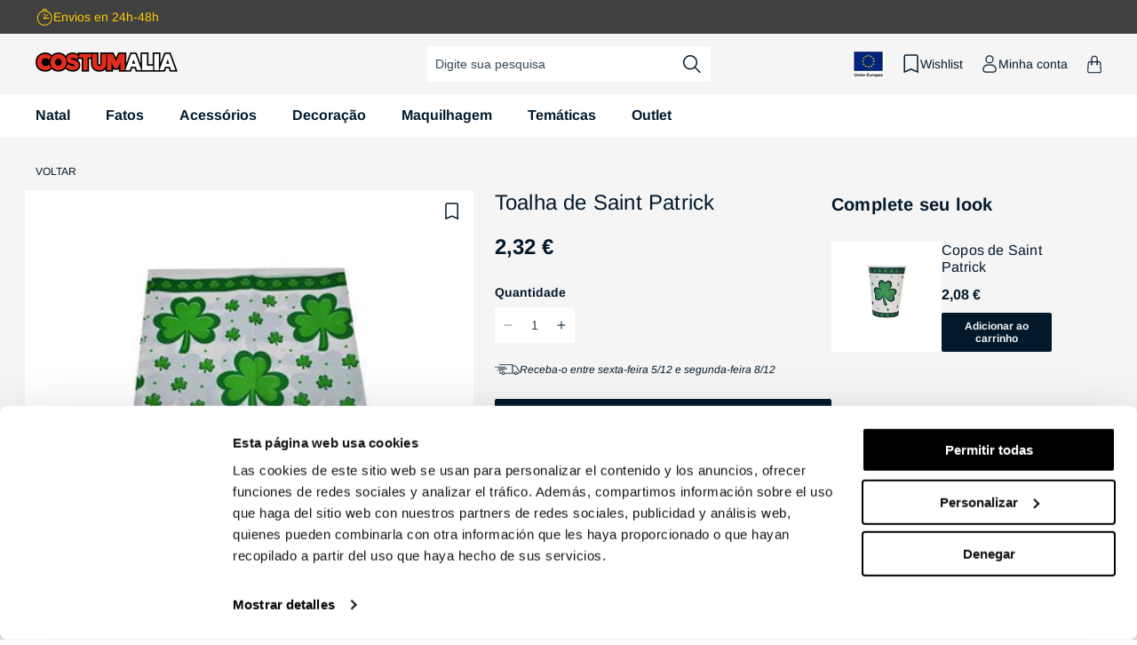

--- FILE ---
content_type: text/html; charset=utf-8
request_url: https://pt.costumalia.com/products/toalha-de-saint-patrick
body_size: 83862
content:
<!doctype html>

<html class="no-js" lang="pt-PT">
 
  <head>
    <script>
    (function(w,d,s,l,i){w[l]=w[l]||[];w[l].push({'gtm.start':
    new Date().getTime(),event:'gtm.js'});var f=d.getElementsByTagName(s)[0],
    j=d.createElement(s),dl=l!='dataLayer'?'&l='+l:'';j.async=true;j.src=
    'https://www.googletagmanager.com/gtm.js?id='+i+dl;f.parentNode.insertBefore(j,f);
    })(window,document,'script','dataLayer', 'GTM-MSZFNRJ');
    </script>

    <meta charset="utf-8">
    <meta http-equiv="X-UA-Compatible" content="IE=edge">
    <meta name="viewport" content="width=device-width,initial-scale=1">
    <meta name="theme-color" content="">
        
          <link rel="canonical" href="https://pt.costumalia.com/products/toalha-de-saint-patrick" />
        
      
<link rel="preconnect" href="https://cdn.shopify.com" crossorigin><link rel="icon" type="image/png" href="//pt.costumalia.com/cdn/shop/files/favicon.png?crop=center&height=32&v=1681735967&width=32"><link rel="preconnect" href="https://fonts.shopifycdn.com" crossorigin><title>
      Toalha de Saint Patrick para decoração
 | Costumalia</title>

    
      <meta name="description" content="Os melhores complementos para celebrar o Saint Patrick. Escolhe: Toalha de Saint Patrick. Entrega em 24/48 horas.">
    

    

<meta property="og:site_name" content="Costumalia">
<meta property="og:url" content="https://pt.costumalia.com/products/toalha-de-saint-patrick">
<meta property="og:title" content="Toalha de Saint Patrick para decoração">
<meta property="og:type" content="product">
<meta property="og:description" content="Os melhores complementos para celebrar o Saint Patrick. Escolhe: Toalha de Saint Patrick. Entrega em 24/48 horas."><meta property="og:image" content="http://pt.costumalia.com/cdn/shop/products/mantel-saint-patrick-415662.jpg?v=1691657475">
  <meta property="og:image:secure_url" content="https://pt.costumalia.com/cdn/shop/products/mantel-saint-patrick-415662.jpg?v=1691657475">
  <meta property="og:image:width" content="267">
  <meta property="og:image:height" content="450"><meta property="og:price:amount" content="2,32">
  <meta property="og:price:currency" content="EUR"><meta name="twitter:card" content="summary_large_image">
<meta name="twitter:title" content="Toalha de Saint Patrick para decoração">
<meta name="twitter:description" content="Os melhores complementos para celebrar o Saint Patrick. Escolhe: Toalha de Saint Patrick. Entrega em 24/48 horas.">

    


  

  

  

  

  

  

  

  

  

  

  

  

  

  

    
    

    <script src="//pt.costumalia.com/cdn/shop/t/3/assets/constants.js?v=95358004781563950421680591100" defer="defer"></script>
    <script src="//pt.costumalia.com/cdn/shop/t/3/assets/pubsub.js?v=2921868252632587581680591099" defer="defer"></script>
    <script src="//pt.costumalia.com/cdn/shop/t/3/assets/global.js?v=97771212802653226811763391410" defer="defer"></script>

    <script>window.market = "pt"</script>
    <script src="//pt.costumalia.com/cdn/shop/t/3/assets/fik.js?v=59775084603543714861747677600" defer="defer"></script><script>window.performance && window.performance.mark && window.performance.mark('shopify.content_for_header.start');</script><meta name="facebook-domain-verification" content="1l93eb9gsjpcsss2d57f4n3cwzv1v5">
<meta id="shopify-digital-wallet" name="shopify-digital-wallet" content="/72455389480/digital_wallets/dialog">
<meta name="shopify-checkout-api-token" content="264cdc95689e9ac797f6a62bdea57a9d">
<meta id="in-context-paypal-metadata" data-shop-id="72455389480" data-venmo-supported="false" data-environment="production" data-locale="en_US" data-paypal-v4="true" data-currency="EUR">
<link rel="alternate" hreflang="x-default" href="https://www.dondisfraz.com/products/mantel-saint-patrick">
<link rel="alternate" hreflang="fr-BE" href="https://be.costumalia.com/products/nappe-saint-patrick">
<link rel="alternate" hreflang="de-AT" href="https://de.costumalia.com/products/saint-patrick-tischdecke">
<link rel="alternate" hreflang="de-CH" href="https://de.costumalia.com/products/saint-patrick-tischdecke">
<link rel="alternate" hreflang="de-DE" href="https://de.costumalia.com/products/saint-patrick-tischdecke">
<link rel="alternate" hreflang="de-NL" href="https://de.costumalia.com/products/saint-patrick-tischdecke">
<link rel="alternate" hreflang="de-SI" href="https://de.costumalia.com/products/saint-patrick-tischdecke">
<link rel="alternate" hreflang="fr-FR" href="https://fr.costumalia.com/products/nappe-saint-patrick">
<link rel="alternate" hreflang="fr-LU" href="https://fr.costumalia.com/products/nappe-saint-patrick">
<link rel="alternate" hreflang="fr-MC" href="https://fr.costumalia.com/products/nappe-saint-patrick">
<link rel="alternate" hreflang="it-IT" href="https://it.costumalia.com/products/tovaglia-saint-patrick">
<link rel="alternate" hreflang="pt-PT" href="https://pt.costumalia.com/products/toalha-de-saint-patrick">
<link rel="alternate" hreflang="es-ES" href="https://www.dondisfraz.com/products/mantel-saint-patrick">
<link rel="alternate" type="application/json+oembed" href="https://pt.costumalia.com/products/toalha-de-saint-patrick.oembed">
<script async="async" src="/checkouts/internal/preloads.js?locale=pt-PT"></script>
<link rel="preconnect" href="https://shop.app" crossorigin="anonymous">
<script async="async" src="https://shop.app/checkouts/internal/preloads.js?locale=pt-PT&shop_id=72455389480" crossorigin="anonymous"></script>
<script id="apple-pay-shop-capabilities" type="application/json">{"shopId":72455389480,"countryCode":"ES","currencyCode":"EUR","merchantCapabilities":["supports3DS"],"merchantId":"gid:\/\/shopify\/Shop\/72455389480","merchantName":"Costumalia - Don Disfraz","requiredBillingContactFields":["postalAddress","email","phone"],"requiredShippingContactFields":["postalAddress","email","phone"],"shippingType":"shipping","supportedNetworks":["visa","maestro","masterCard"],"total":{"type":"pending","label":"Costumalia - Don Disfraz","amount":"1.00"},"shopifyPaymentsEnabled":true,"supportsSubscriptions":true}</script>
<script id="shopify-features" type="application/json">{"accessToken":"264cdc95689e9ac797f6a62bdea57a9d","betas":["rich-media-storefront-analytics"],"domain":"pt.costumalia.com","predictiveSearch":true,"shopId":72455389480,"locale":"pt-pt"}</script>
<script>var Shopify = Shopify || {};
Shopify.shop = "don-disfraz.myshopify.com";
Shopify.locale = "pt-PT";
Shopify.currency = {"active":"EUR","rate":"1.0"};
Shopify.country = "PT";
Shopify.theme = {"name":"theme-don-disfraz\/main","id":146849366312,"schema_name":"Dawn","schema_version":"9.0.0","theme_store_id":null,"role":"main"};
Shopify.theme.handle = "null";
Shopify.theme.style = {"id":null,"handle":null};
Shopify.cdnHost = "pt.costumalia.com/cdn";
Shopify.routes = Shopify.routes || {};
Shopify.routes.root = "/";</script>
<script type="module">!function(o){(o.Shopify=o.Shopify||{}).modules=!0}(window);</script>
<script>!function(o){function n(){var o=[];function n(){o.push(Array.prototype.slice.apply(arguments))}return n.q=o,n}var t=o.Shopify=o.Shopify||{};t.loadFeatures=n(),t.autoloadFeatures=n()}(window);</script>
<script>
  window.ShopifyPay = window.ShopifyPay || {};
  window.ShopifyPay.apiHost = "shop.app\/pay";
  window.ShopifyPay.redirectState = null;
</script>
<script id="shop-js-analytics" type="application/json">{"pageType":"product"}</script>
<script defer="defer" async type="module" src="//pt.costumalia.com/cdn/shopifycloud/shop-js/modules/v2/client.init-shop-cart-sync_DkeY9lyF.pt-PT.esm.js"></script>
<script defer="defer" async type="module" src="//pt.costumalia.com/cdn/shopifycloud/shop-js/modules/v2/chunk.common_BfwUEH3L.esm.js"></script>
<script type="module">
  await import("//pt.costumalia.com/cdn/shopifycloud/shop-js/modules/v2/client.init-shop-cart-sync_DkeY9lyF.pt-PT.esm.js");
await import("//pt.costumalia.com/cdn/shopifycloud/shop-js/modules/v2/chunk.common_BfwUEH3L.esm.js");

  window.Shopify.SignInWithShop?.initShopCartSync?.({"fedCMEnabled":true,"windoidEnabled":true});

</script>
<script>
  window.Shopify = window.Shopify || {};
  if (!window.Shopify.featureAssets) window.Shopify.featureAssets = {};
  window.Shopify.featureAssets['shop-js'] = {"shop-cart-sync":["modules/v2/client.shop-cart-sync_Dc1BtALr.pt-PT.esm.js","modules/v2/chunk.common_BfwUEH3L.esm.js"],"init-fed-cm":["modules/v2/client.init-fed-cm_BIZrTNqd.pt-PT.esm.js","modules/v2/chunk.common_BfwUEH3L.esm.js"],"init-shop-email-lookup-coordinator":["modules/v2/client.init-shop-email-lookup-coordinator_CMzhfNBz.pt-PT.esm.js","modules/v2/chunk.common_BfwUEH3L.esm.js"],"shop-cash-offers":["modules/v2/client.shop-cash-offers_Bg-88F_U.pt-PT.esm.js","modules/v2/chunk.common_BfwUEH3L.esm.js","modules/v2/chunk.modal_D1PgtOZa.esm.js"],"init-shop-cart-sync":["modules/v2/client.init-shop-cart-sync_DkeY9lyF.pt-PT.esm.js","modules/v2/chunk.common_BfwUEH3L.esm.js"],"init-windoid":["modules/v2/client.init-windoid_AQAnFedG.pt-PT.esm.js","modules/v2/chunk.common_BfwUEH3L.esm.js"],"shop-toast-manager":["modules/v2/client.shop-toast-manager_C5kH8mgs.pt-PT.esm.js","modules/v2/chunk.common_BfwUEH3L.esm.js"],"pay-button":["modules/v2/client.pay-button_CsLQyks-.pt-PT.esm.js","modules/v2/chunk.common_BfwUEH3L.esm.js"],"shop-button":["modules/v2/client.shop-button_C5eLo63U.pt-PT.esm.js","modules/v2/chunk.common_BfwUEH3L.esm.js"],"shop-login-button":["modules/v2/client.shop-login-button_M92mB918.pt-PT.esm.js","modules/v2/chunk.common_BfwUEH3L.esm.js","modules/v2/chunk.modal_D1PgtOZa.esm.js"],"avatar":["modules/v2/client.avatar_BTnouDA3.pt-PT.esm.js"],"shop-follow-button":["modules/v2/client.shop-follow-button_CzPWqEX7.pt-PT.esm.js","modules/v2/chunk.common_BfwUEH3L.esm.js","modules/v2/chunk.modal_D1PgtOZa.esm.js"],"init-customer-accounts-sign-up":["modules/v2/client.init-customer-accounts-sign-up_C-TTmY6d.pt-PT.esm.js","modules/v2/client.shop-login-button_M92mB918.pt-PT.esm.js","modules/v2/chunk.common_BfwUEH3L.esm.js","modules/v2/chunk.modal_D1PgtOZa.esm.js"],"init-shop-for-new-customer-accounts":["modules/v2/client.init-shop-for-new-customer-accounts_BWgebly4.pt-PT.esm.js","modules/v2/client.shop-login-button_M92mB918.pt-PT.esm.js","modules/v2/chunk.common_BfwUEH3L.esm.js","modules/v2/chunk.modal_D1PgtOZa.esm.js"],"init-customer-accounts":["modules/v2/client.init-customer-accounts_CAt_0ttN.pt-PT.esm.js","modules/v2/client.shop-login-button_M92mB918.pt-PT.esm.js","modules/v2/chunk.common_BfwUEH3L.esm.js","modules/v2/chunk.modal_D1PgtOZa.esm.js"],"checkout-modal":["modules/v2/client.checkout-modal_BKl_wURB.pt-PT.esm.js","modules/v2/chunk.common_BfwUEH3L.esm.js","modules/v2/chunk.modal_D1PgtOZa.esm.js"],"lead-capture":["modules/v2/client.lead-capture_DNz1F5uu.pt-PT.esm.js","modules/v2/chunk.common_BfwUEH3L.esm.js","modules/v2/chunk.modal_D1PgtOZa.esm.js"],"shop-login":["modules/v2/client.shop-login_D_U0xmcU.pt-PT.esm.js","modules/v2/chunk.common_BfwUEH3L.esm.js","modules/v2/chunk.modal_D1PgtOZa.esm.js"],"payment-terms":["modules/v2/client.payment-terms_CAyHeiDw.pt-PT.esm.js","modules/v2/chunk.common_BfwUEH3L.esm.js","modules/v2/chunk.modal_D1PgtOZa.esm.js"]};
</script>
<script>(function() {
  var isLoaded = false;
  function asyncLoad() {
    if (isLoaded) return;
    isLoaded = true;
    var urls = ["https:\/\/tseish-app.connect.trustedshops.com\/esc.js?apiBaseUrl=aHR0cHM6Ly90c2Vpc2gtYXBwLmNvbm5lY3QudHJ1c3RlZHNob3BzLmNvbQ==\u0026instanceId=ZG9uLWRpc2ZyYXoubXlzaG9waWZ5LmNvbQ==\u0026shop=don-disfraz.myshopify.com","\/\/backinstock.useamp.com\/widget\/77258_1762865225.js?category=bis\u0026v=6\u0026shop=don-disfraz.myshopify.com"];
    for (var i = 0; i < urls.length; i++) {
      var s = document.createElement('script');
      s.type = 'text/javascript';
      s.async = true;
      s.src = urls[i];
      var x = document.getElementsByTagName('script')[0];
      x.parentNode.insertBefore(s, x);
    }
  };
  if(window.attachEvent) {
    window.attachEvent('onload', asyncLoad);
  } else {
    window.addEventListener('load', asyncLoad, false);
  }
})();</script>
<script id="__st">var __st={"a":72455389480,"offset":3600,"reqid":"72566836-7c47-42bb-9493-b14a4ebb2b33-1764791366","pageurl":"pt.costumalia.com\/products\/toalha-de-saint-patrick","u":"7d957b8f6914","p":"product","rtyp":"product","rid":8535942529348};</script>
<script>window.ShopifyPaypalV4VisibilityTracking = true;</script>
<script id="captcha-bootstrap">!function(){'use strict';const t='contact',e='account',n='new_comment',o=[[t,t],['blogs',n],['comments',n],[t,'customer']],c=[[e,'customer_login'],[e,'guest_login'],[e,'recover_customer_password'],[e,'create_customer']],r=t=>t.map((([t,e])=>`form[action*='/${t}']:not([data-nocaptcha='true']) input[name='form_type'][value='${e}']`)).join(','),a=t=>()=>t?[...document.querySelectorAll(t)].map((t=>t.form)):[];function s(){const t=[...o],e=r(t);return a(e)}const i='password',u='form_key',d=['recaptcha-v3-token','g-recaptcha-response','h-captcha-response',i],f=()=>{try{return window.sessionStorage}catch{return}},m='__shopify_v',_=t=>t.elements[u];function p(t,e,n=!1){try{const o=window.sessionStorage,c=JSON.parse(o.getItem(e)),{data:r}=function(t){const{data:e,action:n}=t;return t[m]||n?{data:e,action:n}:{data:t,action:n}}(c);for(const[e,n]of Object.entries(r))t.elements[e]&&(t.elements[e].value=n);n&&o.removeItem(e)}catch(o){console.error('form repopulation failed',{error:o})}}const l='form_type',E='cptcha';function T(t){t.dataset[E]=!0}const w=window,h=w.document,L='Shopify',v='ce_forms',y='captcha';let A=!1;((t,e)=>{const n=(g='f06e6c50-85a8-45c8-87d0-21a2b65856fe',I='https://cdn.shopify.com/shopifycloud/storefront-forms-hcaptcha/ce_storefront_forms_captcha_hcaptcha.v1.5.2.iife.js',D={infoText:'Protegido por hCaptcha',privacyText:'Privacidade',termsText:'Termos'},(t,e,n)=>{const o=w[L][v],c=o.bindForm;if(c)return c(t,g,e,D).then(n);var r;o.q.push([[t,g,e,D],n]),r=I,A||(h.body.append(Object.assign(h.createElement('script'),{id:'captcha-provider',async:!0,src:r})),A=!0)});var g,I,D;w[L]=w[L]||{},w[L][v]=w[L][v]||{},w[L][v].q=[],w[L][y]=w[L][y]||{},w[L][y].protect=function(t,e){n(t,void 0,e),T(t)},Object.freeze(w[L][y]),function(t,e,n,w,h,L){const[v,y,A,g]=function(t,e,n){const i=e?o:[],u=t?c:[],d=[...i,...u],f=r(d),m=r(i),_=r(d.filter((([t,e])=>n.includes(e))));return[a(f),a(m),a(_),s()]}(w,h,L),I=t=>{const e=t.target;return e instanceof HTMLFormElement?e:e&&e.form},D=t=>v().includes(t);t.addEventListener('submit',(t=>{const e=I(t);if(!e)return;const n=D(e)&&!e.dataset.hcaptchaBound&&!e.dataset.recaptchaBound,o=_(e),c=g().includes(e)&&(!o||!o.value);(n||c)&&t.preventDefault(),c&&!n&&(function(t){try{if(!f())return;!function(t){const e=f();if(!e)return;const n=_(t);if(!n)return;const o=n.value;o&&e.removeItem(o)}(t);const e=Array.from(Array(32),(()=>Math.random().toString(36)[2])).join('');!function(t,e){_(t)||t.append(Object.assign(document.createElement('input'),{type:'hidden',name:u})),t.elements[u].value=e}(t,e),function(t,e){const n=f();if(!n)return;const o=[...t.querySelectorAll(`input[type='${i}']`)].map((({name:t})=>t)),c=[...d,...o],r={};for(const[a,s]of new FormData(t).entries())c.includes(a)||(r[a]=s);n.setItem(e,JSON.stringify({[m]:1,action:t.action,data:r}))}(t,e)}catch(e){console.error('failed to persist form',e)}}(e),e.submit())}));const S=(t,e)=>{t&&!t.dataset[E]&&(n(t,e.some((e=>e===t))),T(t))};for(const o of['focusin','change'])t.addEventListener(o,(t=>{const e=I(t);D(e)&&S(e,y())}));const B=e.get('form_key'),M=e.get(l),P=B&&M;t.addEventListener('DOMContentLoaded',(()=>{const t=y();if(P)for(const e of t)e.elements[l].value===M&&p(e,B);[...new Set([...A(),...v().filter((t=>'true'===t.dataset.shopifyCaptcha))])].forEach((e=>S(e,t)))}))}(h,new URLSearchParams(w.location.search),n,t,e,['guest_login'])})(!0,!0)}();</script>
<script integrity="sha256-52AcMU7V7pcBOXWImdc/TAGTFKeNjmkeM1Pvks/DTgc=" data-source-attribution="shopify.loadfeatures" defer="defer" src="//pt.costumalia.com/cdn/shopifycloud/storefront/assets/storefront/load_feature-81c60534.js" crossorigin="anonymous"></script>
<script crossorigin="anonymous" defer="defer" src="//pt.costumalia.com/cdn/shopifycloud/storefront/assets/shopify_pay/storefront-65b4c6d7.js?v=20250812"></script>
<script data-source-attribution="shopify.dynamic_checkout.dynamic.init">var Shopify=Shopify||{};Shopify.PaymentButton=Shopify.PaymentButton||{isStorefrontPortableWallets:!0,init:function(){window.Shopify.PaymentButton.init=function(){};var t=document.createElement("script");t.src="https://pt.costumalia.com/cdn/shopifycloud/portable-wallets/latest/portable-wallets.pt-pt.js",t.type="module",document.head.appendChild(t)}};
</script>
<script data-source-attribution="shopify.dynamic_checkout.buyer_consent">
  function portableWalletsHideBuyerConsent(e){var t=document.getElementById("shopify-buyer-consent"),n=document.getElementById("shopify-subscription-policy-button");t&&n&&(t.classList.add("hidden"),t.setAttribute("aria-hidden","true"),n.removeEventListener("click",e))}function portableWalletsShowBuyerConsent(e){var t=document.getElementById("shopify-buyer-consent"),n=document.getElementById("shopify-subscription-policy-button");t&&n&&(t.classList.remove("hidden"),t.removeAttribute("aria-hidden"),n.addEventListener("click",e))}window.Shopify?.PaymentButton&&(window.Shopify.PaymentButton.hideBuyerConsent=portableWalletsHideBuyerConsent,window.Shopify.PaymentButton.showBuyerConsent=portableWalletsShowBuyerConsent);
</script>
<script data-source-attribution="shopify.dynamic_checkout.cart.bootstrap">document.addEventListener("DOMContentLoaded",(function(){function t(){return document.querySelector("shopify-accelerated-checkout-cart, shopify-accelerated-checkout")}if(t())Shopify.PaymentButton.init();else{new MutationObserver((function(e,n){t()&&(Shopify.PaymentButton.init(),n.disconnect())})).observe(document.body,{childList:!0,subtree:!0})}}));
</script>
<script id='scb4127' type='text/javascript' async='' src='https://pt.costumalia.com/cdn/shopifycloud/privacy-banner/storefront-banner.js'></script><link id="shopify-accelerated-checkout-styles" rel="stylesheet" media="screen" href="https://pt.costumalia.com/cdn/shopifycloud/portable-wallets/latest/accelerated-checkout-backwards-compat.css" crossorigin="anonymous">
<style id="shopify-accelerated-checkout-cart">
        #shopify-buyer-consent {
  margin-top: 1em;
  display: inline-block;
  width: 100%;
}

#shopify-buyer-consent.hidden {
  display: none;
}

#shopify-subscription-policy-button {
  background: none;
  border: none;
  padding: 0;
  text-decoration: underline;
  font-size: inherit;
  cursor: pointer;
}

#shopify-subscription-policy-button::before {
  box-shadow: none;
}

      </style>
<script id="sections-script" data-sections="header" defer="defer" src="//pt.costumalia.com/cdn/shop/t/3/compiled_assets/scripts.js?29895"></script>
<script>window.performance && window.performance.mark && window.performance.mark('shopify.content_for_header.end');</script>


    <style data-shopify>
      @font-face {
  font-family: Arimo;
  font-weight: 400;
  font-style: normal;
  font-display: swap;
  src: url("//pt.costumalia.com/cdn/fonts/arimo/arimo_n4.a7efb558ca22d2002248bbe6f302a98edee38e35.woff2") format("woff2"),
       url("//pt.costumalia.com/cdn/fonts/arimo/arimo_n4.0da809f7d1d5ede2a73be7094ac00741efdb6387.woff") format("woff");
}

      @font-face {
  font-family: Arimo;
  font-weight: 700;
  font-style: normal;
  font-display: swap;
  src: url("//pt.costumalia.com/cdn/fonts/arimo/arimo_n7.1d2d0638e6a1228d86beb0e10006e3280ccb2d04.woff2") format("woff2"),
       url("//pt.costumalia.com/cdn/fonts/arimo/arimo_n7.f4b9139e8eac4a17b38b8707044c20f54c3be479.woff") format("woff");
}

      @font-face {
  font-family: Arimo;
  font-weight: 400;
  font-style: italic;
  font-display: swap;
  src: url("//pt.costumalia.com/cdn/fonts/arimo/arimo_i4.438ddb21a1b98c7230698d70dc1a21df235701b2.woff2") format("woff2"),
       url("//pt.costumalia.com/cdn/fonts/arimo/arimo_i4.0e1908a0dc1ec32fabb5a03a0c9ee2083f82e3d7.woff") format("woff");
}

      @font-face {
  font-family: Arimo;
  font-weight: 700;
  font-style: italic;
  font-display: swap;
  src: url("//pt.costumalia.com/cdn/fonts/arimo/arimo_i7.b9f09537c29041ec8d51f8cdb7c9b8e4f1f82cb1.woff2") format("woff2"),
       url("//pt.costumalia.com/cdn/fonts/arimo/arimo_i7.ec659fc855f754fd0b1bd052e606bba1058f73da.woff") format("woff");
}

      @font-face {
  font-family: Arimo;
  font-weight: 400;
  font-style: normal;
  font-display: swap;
  src: url("//pt.costumalia.com/cdn/fonts/arimo/arimo_n4.a7efb558ca22d2002248bbe6f302a98edee38e35.woff2") format("woff2"),
       url("//pt.costumalia.com/cdn/fonts/arimo/arimo_n4.0da809f7d1d5ede2a73be7094ac00741efdb6387.woff") format("woff");
}


      :root {
        --font-body-family: Arimo, sans-serif;
        --font-body-style: normal;
        --font-body-weight: 400;
        --font-body-weight-bold: 700;

        --font-heading-family: Arimo, sans-serif;
        --font-heading-style: normal;
        --font-heading-weight: 400;

        --font-body-scale: 1.0;
        --font-heading-scale: 1.0;

        --color-base-text: 2, 25, 44;
        --color-shadow: 2, 25, 44;
        --color-base-background-1: 255, 255, 255;
        --color-base-background-2: 245, 245, 245;
        --color-base-solid-button-labels: 255, 255, 255;
        --color-base-outline-button-labels: 2, 25, 44;
        --color-base-accent-1: 129, 140, 149;
        --color-base-accent-2: 255, 20, 45;
        --color-base-accent-3: 58, 170, 89;
        --color-base-accent-4: 250, 105, 36;
        --color-base-accent-5: 39, 121, 219;
        --payment-terms-background-color: #ffffff;
        
        --color-preorder: #3aaa59;
        --color-gray: 118, 118, 118;
        --gradient-base-background-1: #ffffff;
        --gradient-base-background-2: #f5f5f5;
        --gradient-base-accent-1: #818C95;
        --gradient-base-accent-2: #FF142D;

        --media-padding: px;
        --media-border-opacity: 0.05;
        --media-border-width: 1px;
        --media-radius: 0px;
        --media-shadow-opacity: 0.0;
        --media-shadow-horizontal-offset: 0px;
        --media-shadow-vertical-offset: 4px;
        --media-shadow-blur-radius: 5px;
        --media-shadow-visible: 0;

        --page-width: 160rem;
        --page-width-margin: 0rem;

        --product-card-image-padding: 0.0rem;
        --product-card-corner-radius: 0.0rem;
        --product-card-text-alignment: left;
        --product-card-border-width: 0.0rem;
        --product-card-border-opacity: 0.1;
        --product-card-shadow-opacity: 0.0;
        --product-card-shadow-visible: 0;
        --product-card-shadow-horizontal-offset: 0.0rem;
        --product-card-shadow-vertical-offset: 0.4rem;
        --product-card-shadow-blur-radius: 0.5rem;

        --collection-card-image-padding: 0.0rem;
        --collection-card-corner-radius: 0.0rem;
        --collection-card-text-alignment: left;
        --collection-card-border-width: 0.0rem;
        --collection-card-border-opacity: 0.1;
        --collection-card-shadow-opacity: 0.0;
        --collection-card-shadow-visible: 0;
        --collection-card-shadow-horizontal-offset: 0.0rem;
        --collection-card-shadow-vertical-offset: 0.4rem;
        --collection-card-shadow-blur-radius: 0.5rem;

        --blog-card-image-padding: 0.0rem;
        --blog-card-corner-radius: 0.0rem;
        --blog-card-text-alignment: left;
        --blog-card-border-width: 0.0rem;
        --blog-card-border-opacity: 0.1;
        --blog-card-shadow-opacity: 0.0;
        --blog-card-shadow-visible: 0;
        --blog-card-shadow-horizontal-offset: 0.0rem;
        --blog-card-shadow-vertical-offset: 0.4rem;
        --blog-card-shadow-blur-radius: 0.5rem;

        --badge-corner-radius: 0.2rem;

        --popup-border-width: 1px;
        --popup-border-opacity: 0.1;
        --popup-corner-radius: 0px;
        --popup-shadow-opacity: 0.0;
        --popup-shadow-horizontal-offset: 0px;
        --popup-shadow-vertical-offset: 4px;
        --popup-shadow-blur-radius: 5px;

        --drawer-border-width: 1px;
        --drawer-border-opacity: 0.1;
        --drawer-shadow-opacity: 0.0;
        --drawer-shadow-horizontal-offset: 0px;
        --drawer-shadow-vertical-offset: 4px;
        --drawer-shadow-blur-radius: 5px;

        --spacing-sections-desktop: 0px;
        --spacing-sections-mobile: 0px;

        --grid-desktop-vertical-spacing: 24px;
        --grid-desktop-horizontal-spacing: 24px;
        --grid-mobile-vertical-spacing: 12px;
        --grid-mobile-horizontal-spacing: 12px;

        --text-boxes-border-opacity: 0.1;
        --text-boxes-border-width: 0px;
        --text-boxes-radius: 0px;
        --text-boxes-shadow-opacity: 0.0;
        --text-boxes-shadow-visible: 0;
        --text-boxes-shadow-horizontal-offset: 0px;
        --text-boxes-shadow-vertical-offset: 4px;
        --text-boxes-shadow-blur-radius: 5px;

        --buttons-radius: 2px;
        --buttons-radius-outset: 3px;
        --buttons-border-width: 1px;
        --buttons-border-opacity: 1.0;
        --buttons-shadow-opacity: 0.0;
        --buttons-shadow-visible: 0;
        --buttons-shadow-horizontal-offset: 0px;
        --buttons-shadow-vertical-offset: 4px;
        --buttons-shadow-blur-radius: 5px;
        --buttons-border-offset: 0.3px;

        --inputs-radius: 2px;
        --inputs-border-width: 0px;
        --inputs-border-opacity: 0.55;
        --inputs-shadow-opacity: 0.0;
        --inputs-shadow-horizontal-offset: 0px;
        --inputs-margin-offset: 0px;
        --inputs-shadow-vertical-offset: 4px;
        --inputs-shadow-blur-radius: 5px;
        --inputs-radius-outset: 2px;

        --variant-pills-radius: 2px;
        --variant-pills-border-width: 0px;
        --variant-pills-border-opacity: 0.0;
        --variant-pills-shadow-opacity: 0.0;
        --variant-pills-shadow-horizontal-offset: 0px;
        --variant-pills-shadow-vertical-offset: 0px;
        --variant-pills-shadow-blur-radius: 0px;
      }

      *,
      *::before,
      *::after {
        box-sizing: inherit;
      }

      html {
        box-sizing: border-box;
        font-size: calc(var(--font-body-scale) * 62.5%);
        height: 100%;
      }

      body {
        display: grid;
        grid-template-rows: auto auto 1fr auto;
        grid-template-columns: 100%;
        min-height: 100%;
        margin: 0;
        letter-spacing: 0;
        font-size: calc(var(--font-body-scale) * 1.4rem);
        line-height: calc(var(--font-body-scale) * 1.8rem);
        font-family: var(--font-body-family);
        font-style: var(--font-body-style);
        font-weight: var(--font-body-weight);
        font-display: swap;
        -webkit-font-smoothing: antialiased;
        -moz-osx-font-smoothing: grayscale;
      }
    </style>

    <link href="//pt.costumalia.com/cdn/shop/t/3/assets/base.css?v=154654407820246417271749457464" rel="stylesheet" type="text/css" media="all" />
<link rel="preload" as="font" href="//pt.costumalia.com/cdn/fonts/arimo/arimo_n4.a7efb558ca22d2002248bbe6f302a98edee38e35.woff2" type="font/woff2" crossorigin><link rel="preload" as="font" href="//pt.costumalia.com/cdn/fonts/arimo/arimo_n4.a7efb558ca22d2002248bbe6f302a98edee38e35.woff2" type="font/woff2" crossorigin><script>document.documentElement.className = document.documentElement.className.replace('no-js', 'js');
    if (Shopify.designMode) {
      document.documentElement.classList.add('shopify-design-mode');
    }
    </script>
    <!-- Begin eTrusted bootstrap tag -->
    <script src="https://integrations.etrusted.com/applications/widget.js/v2" async defer></script>
    <!-- End eTrusted bootstrap tag -->
  
    <!--DOOFINDER-SHOPIFY-->
    
    <!--/DOOFINDER-SHOPIFY-->
  
  <!-- BEGIN app block: shopify://apps/oxi-social-login/blocks/social-login-embed/24ad60bc-8f09-42fa-807e-e5eda0fdae17 -->


<script>
    
        var vt = 763256;
    
        var oxi_data_scheme = 'light';
        if (document.querySelector('html').hasAttribute('data-scheme')) {
            oxi_data_scheme = document.querySelector('html').getAttribute('data-scheme');
        }
    function wfete(selector) {
    return new Promise(resolve => {
    if (document.querySelector(selector)) {
      return resolve(document.querySelector(selector));
    }

    const observer = new MutationObserver(() => {
      if (document.querySelector(selector)) {
        resolve(document.querySelector(selector));
        observer.disconnect();
      }
    });

    observer.observe(document.body, {
      subtree: true,
      childList: true,
    });
    });
  }
  async function oxi_init() {
    const data = await getOConfig();
  }
  function getOConfig() {
    var script = document.createElement('script');
    script.src = '//social-login.oxiapps.com/init.json?shop=don-disfraz.myshopify.com&vt='+vt+'&callback=jQuery111004090950169811405_1543664809199';
    script.setAttribute('rel','nofollow');
    document.head.appendChild(script);
  }
  function jQuery111004090950169811405_1543664809199(p) {
        var shop_locale = "";
        if (typeof Shopify !== 'undefined' && typeof Shopify.locale !== 'undefined') {
            shop_locale = "&locale="+Shopify.locale;
    }
    if (p.m == "1") {
      if (typeof oxi_initialized === 'undefined') {
        var oxi_initialized = true;
        //vt = parseInt(p.v);
        vt = parseInt(vt);

                var elem = document.createElement("link");
                elem.setAttribute("type", "text/css");
                elem.setAttribute("rel", "stylesheet");
                elem.setAttribute("href", "https://cdn.shopify.com/extensions/019a9bbf-e6d9-7768-bf83-c108720b519c/embedded-social-login-54/assets/remodal.css");
                document.getElementsByTagName("head")[0].appendChild(elem);


        var newScript = document.createElement('script');
        newScript.type = 'text/javascript';
        newScript.src = 'https://cdn.shopify.com/extensions/019a9bbf-e6d9-7768-bf83-c108720b519c/embedded-social-login-54/assets/osl.min.js';
        document.getElementsByTagName('head')[0].appendChild(newScript);
      }
    } else {
      const intervalID = setInterval(() => {
        if (document.querySelector('body')) {
            clearInterval(intervalID);

            opa = ['form[action*="account/login"]', 'form[action$="account"]'];
            opa.forEach(e => {
                wfete(e).then(element => {
                    if (typeof oxi_initialized === 'undefined') {
                        var oxi_initialized = true;
                        console.log("Oxi Social Login Initialized");
                        if (p.i == 'y') {
                            var list = document.querySelectorAll(e);
                            var oxi_list_length = 0;
                            if (list.length > 0) {
                                //oxi_list_length = 3;
                                oxi_list_length = list.length;
                            }
                            for(var osli1 = 0; osli1 < oxi_list_length; osli1++) {
                                if (list[osli1].querySelector('[value="guest_login"]')) {
                                } else {
                                if ( list[osli1].querySelectorAll('.oxi-social-login').length <= 0 && list[osli1].querySelectorAll('.oxi_social_wrapper').length <= 0 ) {
                                    var osl_checkout_url = '';
                                    if (list[osli1].querySelector('[name="checkout_url"]') !== null) {
                                        osl_checkout_url = '&osl_checkout_url='+list[osli1].querySelector('[name="checkout_url"]').value;
                                    }
                                    osl_checkout_url = osl_checkout_url.replace(/<[^>]*>/g, '').trim();
                                    list[osli1].insertAdjacentHTML(p.p, '<div class="oxi_social_wrapper" style="'+p.c+'"><iframe id="social_login_frame" class="social_login_frame" title="Social Login" src="https://social-login.oxiapps.com/widget?site='+p.s+'&vt='+vt+shop_locale+osl_checkout_url+'&scheme='+oxi_data_scheme+'" style="width:100%;max-width:100%;padding-top:0px;margin-bottom:5px;border:0px;height:'+p.h+'px;" scrolling=no></iframe></div>');
                                }
                                }
                            }
                        }
                    }
                });
            });

            wfete('#oxi-social-login').then(element => {
                document.getElementById('oxi-social-login').innerHTML="<iframe id='social_login_frame' class='social_login_frame' title='Social Login' src='https://social-login.oxiapps.com/widget?site="+p.s+"&vt="+vt+shop_locale+"&scheme="+oxi_data_scheme+"' style='width:100%;max-width:100%;padding-top:0px;margin-bottom:5px;border:0px;height:"+p.h+"px;' scrolling=no></iframe>";
            });
            wfete('.oxi-social-login').then(element => {
                var oxi_elms = document.querySelectorAll(".oxi-social-login");
                oxi_elms.forEach((oxi_elm) => {
                            oxi_elm.innerHTML="<iframe id='social_login_frame' class='social_login_frame' title='Social Login' src='https://social-login.oxiapps.com/widget?site="+p.s+"&vt="+vt+shop_locale+"&scheme="+oxi_data_scheme+"' style='width:100%;max-width:100%;padding-top:0px;margin-bottom:5px;border:0px;height:"+p.h+"px;' scrolling=no></iframe>";
                });
            });
        }
      }, 100);
    }

    var o_resized = false;
    var oxi_response = function(event) {
      if (event.origin+'/'=="https://social-login.oxiapps.com/") {
                if (event.data.action == "loaded") {
                    event.source.postMessage({
                        action:'getParentUrl',parentUrl: window.location.href+''
                    },"*");
                }

        var message = event.data+'';
        var key = message.split(':')[0];
        var value = message.split(':')[1];
        if (key=="height") {
          var oxi_iframe = document.getElementById('social_login_frame');
          if (oxi_iframe && !o_resized) {
            o_resized = true;
            oxi_iframe.style.height = value + "px";
          }
        }
      }
    };
    if (window.addEventListener) {
      window.addEventListener('message', oxi_response, false);
    } else {
      window.attachEvent("onmessage", oxi_response);
    }
  }
  oxi_init();
</script>


<!-- END app block --><!-- BEGIN app block: shopify://apps/doofinder-search-discovery/blocks/doofinder-script/1abc6bc6-ff36-4a37-9034-effae4a47cf6 -->
  <script>
    (function(w, k) {w[k] = window[k] || function () { (window[k].q = window[k].q || []).push(arguments) }})(window, "doofinderApp")
    var dfKvCustomerEmail = "";

    doofinderApp("config", "currency", Shopify.currency.active);
    doofinderApp("config", "language", Shopify.locale);
    var context = Shopify.country;
    
    doofinderApp("config", "priceName", context);
    localStorage.setItem("shopify-language", Shopify.locale);

    doofinderApp("init", "layer", {
      params:{
        "":{
          exclude: {
            not_published_in: [context]
          }
        },
        "product":{
          exclude: {
            not_published_in: [context]
          }
        }
      }
    });
  </script>

  <script src="https://eu1-config.doofinder.com/2.x/4eeb8479-d57f-4564-a5f9-218b117241e8.js" async></script>



<!-- END app block --><!-- BEGIN app block: shopify://apps/klaviyo-email-marketing-sms/blocks/klaviyo-onsite-embed/2632fe16-c075-4321-a88b-50b567f42507 -->












  <script async src="https://static.klaviyo.com/onsite/js/Vskxw9/klaviyo.js?company_id=Vskxw9"></script>
  <script>!function(){if(!window.klaviyo){window._klOnsite=window._klOnsite||[];try{window.klaviyo=new Proxy({},{get:function(n,i){return"push"===i?function(){var n;(n=window._klOnsite).push.apply(n,arguments)}:function(){for(var n=arguments.length,o=new Array(n),w=0;w<n;w++)o[w]=arguments[w];var t="function"==typeof o[o.length-1]?o.pop():void 0,e=new Promise((function(n){window._klOnsite.push([i].concat(o,[function(i){t&&t(i),n(i)}]))}));return e}}})}catch(n){window.klaviyo=window.klaviyo||[],window.klaviyo.push=function(){var n;(n=window._klOnsite).push.apply(n,arguments)}}}}();</script>

  
    <script id="viewed_product">
      if (item == null) {
        var _learnq = _learnq || [];

        var MetafieldReviews = null
        var MetafieldYotpoRating = null
        var MetafieldYotpoCount = null
        var MetafieldLooxRating = null
        var MetafieldLooxCount = null
        var okendoProduct = null
        var okendoProductReviewCount = null
        var okendoProductReviewAverageValue = null
        try {
          // The following fields are used for Customer Hub recently viewed in order to add reviews.
          // This information is not part of __kla_viewed. Instead, it is part of __kla_viewed_reviewed_items
          MetafieldReviews = {};
          MetafieldYotpoRating = null
          MetafieldYotpoCount = null
          MetafieldLooxRating = null
          MetafieldLooxCount = null

          okendoProduct = null
          // If the okendo metafield is not legacy, it will error, which then requires the new json formatted data
          if (okendoProduct && 'error' in okendoProduct) {
            okendoProduct = null
          }
          okendoProductReviewCount = okendoProduct ? okendoProduct.reviewCount : null
          okendoProductReviewAverageValue = okendoProduct ? okendoProduct.reviewAverageValue : null
        } catch (error) {
          console.error('Error in Klaviyo onsite reviews tracking:', error);
        }

        var item = {
          Name: "Toalha de Saint Patrick",
          ProductID: 8535942529348,
          Categories: ["Decoração","Decoração de Mesa","Decoração de São Patrício","Fato de São Patrício","Produtos sem desconto"],
          ImageURL: "https://pt.costumalia.com/cdn/shop/products/mantel-saint-patrick-415662_grande.jpg?v=1691657475",
          URL: "https://pt.costumalia.com/products/toalha-de-saint-patrick",
          Brand: "03982",
          Price: "2,32 €",
          Value: "2,32",
          CompareAtPrice: "0,00 €"
        };
        _learnq.push(['track', 'Viewed Product', item]);
        _learnq.push(['trackViewedItem', {
          Title: item.Name,
          ItemId: item.ProductID,
          Categories: item.Categories,
          ImageUrl: item.ImageURL,
          Url: item.URL,
          Metadata: {
            Brand: item.Brand,
            Price: item.Price,
            Value: item.Value,
            CompareAtPrice: item.CompareAtPrice
          },
          metafields:{
            reviews: MetafieldReviews,
            yotpo:{
              rating: MetafieldYotpoRating,
              count: MetafieldYotpoCount,
            },
            loox:{
              rating: MetafieldLooxRating,
              count: MetafieldLooxCount,
            },
            okendo: {
              rating: okendoProductReviewAverageValue,
              count: okendoProductReviewCount,
            }
          }
        }]);
      }
    </script>
  




  <script>
    window.klaviyoReviewsProductDesignMode = false
  </script>



  <!-- BEGIN app snippet: customer-hub-data --><script>
  if (!window.customerHub) {
    window.customerHub = {};
  }
  window.customerHub.storefrontRoutes = {
    login: "/account/login?return_url=%2F%23k-hub",
    register: "/account/register?return_url=%2F%23k-hub",
    logout: "/account/logout",
    profile: "/account",
    addresses: "/account/addresses",
  };
  
  window.customerHub.userId = null;
  
  window.customerHub.storeDomain = "don-disfraz.myshopify.com";

  
    window.customerHub.activeProduct = {
      name: "Toalha de Saint Patrick",
      category: null,
      imageUrl: "https://pt.costumalia.com/cdn/shop/products/mantel-saint-patrick-415662_grande.jpg?v=1691657475",
      id: "8535942529348",
      link: "https://pt.costumalia.com/products/toalha-de-saint-patrick",
      variants: [
        
          {
            id: "46704752525636",
            
            imageUrl: null,
            
            price: "232",
            currency: "EUR",
            availableForSale: true,
            title: "Default Title",
          },
        
      ],
    };
    window.customerHub.activeProduct.variants.forEach((variant) => {
        
        variant.price = `${variant.price.slice(0, -2)}.${variant.price.slice(-2)}`;
    });
  

  
    window.customerHub.storeLocale = {
        currentLanguage: 'pt-PT',
        currentCountry: 'PT',
        availableLanguages: [
          
            {
              iso_code: 'pt-PT',
              endonym_name: 'português (Portugal)'
            }
          
        ],
        availableCountries: [
          
            {
              iso_code: 'DE',
              name: 'Alemanha',
              currency_code: 'EUR'
            },
          
            {
              iso_code: 'AD',
              name: 'Andorra',
              currency_code: 'EUR'
            },
          
            {
              iso_code: 'AT',
              name: 'Áustria',
              currency_code: 'EUR'
            },
          
            {
              iso_code: 'BE',
              name: 'Bélgica',
              currency_code: 'EUR'
            },
          
            {
              iso_code: 'SI',
              name: 'Eslovénia',
              currency_code: 'EUR'
            },
          
            {
              iso_code: 'ES',
              name: 'Espanha',
              currency_code: 'EUR'
            },
          
            {
              iso_code: 'FR',
              name: 'França',
              currency_code: 'EUR'
            },
          
            {
              iso_code: 'IE',
              name: 'Irlanda',
              currency_code: 'EUR'
            },
          
            {
              iso_code: 'IT',
              name: 'Itália',
              currency_code: 'EUR'
            },
          
            {
              iso_code: 'LU',
              name: 'Luxemburgo',
              currency_code: 'EUR'
            },
          
            {
              iso_code: 'MC',
              name: 'Mónaco',
              currency_code: 'EUR'
            },
          
            {
              iso_code: 'NL',
              name: 'Países Baixos',
              currency_code: 'EUR'
            },
          
            {
              iso_code: 'PT',
              name: 'Portugal',
              currency_code: 'EUR'
            },
          
            {
              iso_code: 'CH',
              name: 'Suíça',
              currency_code: 'EUR'
            }
          
        ]
    };
  
</script>
<!-- END app snippet -->
  <!-- BEGIN app snippet: customer-hub-localization-form-injection --><div style="display: none">
  <localization-form>
  <form method="post" action="/localization" id="localization_form" accept-charset="UTF-8" class="shopify-localization-form" enctype="multipart/form-data"><input type="hidden" name="form_type" value="localization" /><input type="hidden" name="utf8" value="✓" /><input type="hidden" name="_method" value="put" /><input type="hidden" name="return_to" value="/products/toalha-de-saint-patrick" />
    <input type="hidden" id="CustomerHubLanguageCodeSelector" name="language_code" value="pt-PT" />
    <input type="hidden" id="CustomerHubCountryCodeSelector" name="country_code" value="PT" />
  </form>
  </localization-form>
</div><!-- END app snippet -->





<!-- END app block --><script src="https://cdn.shopify.com/extensions/4bff5ccf-ba34-4433-8855-97906549b1e4/forms-2274/assets/shopify-forms-loader.js" type="text/javascript" defer="defer"></script>
<script src="https://cdn.shopify.com/extensions/019ad954-5bee-7a90-9a44-b99157947072/orbe-1-409/assets/orbe.min.js" type="text/javascript" defer="defer"></script>
<link href="https://cdn.shopify.com/extensions/019ad954-5bee-7a90-9a44-b99157947072/orbe-1-409/assets/md-app-modal.min.css" rel="stylesheet" type="text/css" media="all">
<link href="https://monorail-edge.shopifysvc.com" rel="dns-prefetch">
<script>(function(){if ("sendBeacon" in navigator && "performance" in window) {try {var session_token_from_headers = performance.getEntriesByType('navigation')[0].serverTiming.find(x => x.name == '_s').description;} catch {var session_token_from_headers = undefined;}var session_cookie_matches = document.cookie.match(/_shopify_s=([^;]*)/);var session_token_from_cookie = session_cookie_matches && session_cookie_matches.length === 2 ? session_cookie_matches[1] : "";var session_token = session_token_from_headers || session_token_from_cookie || "";function handle_abandonment_event(e) {var entries = performance.getEntries().filter(function(entry) {return /monorail-edge.shopifysvc.com/.test(entry.name);});if (!window.abandonment_tracked && entries.length === 0) {window.abandonment_tracked = true;var currentMs = Date.now();var navigation_start = performance.timing.navigationStart;var payload = {shop_id: 72455389480,url: window.location.href,navigation_start,duration: currentMs - navigation_start,session_token,page_type: "product"};window.navigator.sendBeacon("https://monorail-edge.shopifysvc.com/v1/produce", JSON.stringify({schema_id: "online_store_buyer_site_abandonment/1.1",payload: payload,metadata: {event_created_at_ms: currentMs,event_sent_at_ms: currentMs}}));}}window.addEventListener('pagehide', handle_abandonment_event);}}());</script>
<script id="web-pixels-manager-setup">(function e(e,d,r,n,o){if(void 0===o&&(o={}),!Boolean(null===(a=null===(i=window.Shopify)||void 0===i?void 0:i.analytics)||void 0===a?void 0:a.replayQueue)){var i,a;window.Shopify=window.Shopify||{};var t=window.Shopify;t.analytics=t.analytics||{};var s=t.analytics;s.replayQueue=[],s.publish=function(e,d,r){return s.replayQueue.push([e,d,r]),!0};try{self.performance.mark("wpm:start")}catch(e){}var l=function(){var e={modern:/Edge?\/(1{2}[4-9]|1[2-9]\d|[2-9]\d{2}|\d{4,})\.\d+(\.\d+|)|Firefox\/(1{2}[4-9]|1[2-9]\d|[2-9]\d{2}|\d{4,})\.\d+(\.\d+|)|Chrom(ium|e)\/(9{2}|\d{3,})\.\d+(\.\d+|)|(Maci|X1{2}).+ Version\/(15\.\d+|(1[6-9]|[2-9]\d|\d{3,})\.\d+)([,.]\d+|)( \(\w+\)|)( Mobile\/\w+|) Safari\/|Chrome.+OPR\/(9{2}|\d{3,})\.\d+\.\d+|(CPU[ +]OS|iPhone[ +]OS|CPU[ +]iPhone|CPU IPhone OS|CPU iPad OS)[ +]+(15[._]\d+|(1[6-9]|[2-9]\d|\d{3,})[._]\d+)([._]\d+|)|Android:?[ /-](13[3-9]|1[4-9]\d|[2-9]\d{2}|\d{4,})(\.\d+|)(\.\d+|)|Android.+Firefox\/(13[5-9]|1[4-9]\d|[2-9]\d{2}|\d{4,})\.\d+(\.\d+|)|Android.+Chrom(ium|e)\/(13[3-9]|1[4-9]\d|[2-9]\d{2}|\d{4,})\.\d+(\.\d+|)|SamsungBrowser\/([2-9]\d|\d{3,})\.\d+/,legacy:/Edge?\/(1[6-9]|[2-9]\d|\d{3,})\.\d+(\.\d+|)|Firefox\/(5[4-9]|[6-9]\d|\d{3,})\.\d+(\.\d+|)|Chrom(ium|e)\/(5[1-9]|[6-9]\d|\d{3,})\.\d+(\.\d+|)([\d.]+$|.*Safari\/(?![\d.]+ Edge\/[\d.]+$))|(Maci|X1{2}).+ Version\/(10\.\d+|(1[1-9]|[2-9]\d|\d{3,})\.\d+)([,.]\d+|)( \(\w+\)|)( Mobile\/\w+|) Safari\/|Chrome.+OPR\/(3[89]|[4-9]\d|\d{3,})\.\d+\.\d+|(CPU[ +]OS|iPhone[ +]OS|CPU[ +]iPhone|CPU IPhone OS|CPU iPad OS)[ +]+(10[._]\d+|(1[1-9]|[2-9]\d|\d{3,})[._]\d+)([._]\d+|)|Android:?[ /-](13[3-9]|1[4-9]\d|[2-9]\d{2}|\d{4,})(\.\d+|)(\.\d+|)|Mobile Safari.+OPR\/([89]\d|\d{3,})\.\d+\.\d+|Android.+Firefox\/(13[5-9]|1[4-9]\d|[2-9]\d{2}|\d{4,})\.\d+(\.\d+|)|Android.+Chrom(ium|e)\/(13[3-9]|1[4-9]\d|[2-9]\d{2}|\d{4,})\.\d+(\.\d+|)|Android.+(UC? ?Browser|UCWEB|U3)[ /]?(15\.([5-9]|\d{2,})|(1[6-9]|[2-9]\d|\d{3,})\.\d+)\.\d+|SamsungBrowser\/(5\.\d+|([6-9]|\d{2,})\.\d+)|Android.+MQ{2}Browser\/(14(\.(9|\d{2,})|)|(1[5-9]|[2-9]\d|\d{3,})(\.\d+|))(\.\d+|)|K[Aa][Ii]OS\/(3\.\d+|([4-9]|\d{2,})\.\d+)(\.\d+|)/},d=e.modern,r=e.legacy,n=navigator.userAgent;return n.match(d)?"modern":n.match(r)?"legacy":"unknown"}(),u="modern"===l?"modern":"legacy",c=(null!=n?n:{modern:"",legacy:""})[u],f=function(e){return[e.baseUrl,"/wpm","/b",e.hashVersion,"modern"===e.buildTarget?"m":"l",".js"].join("")}({baseUrl:d,hashVersion:r,buildTarget:u}),m=function(e){var d=e.version,r=e.bundleTarget,n=e.surface,o=e.pageUrl,i=e.monorailEndpoint;return{emit:function(e){var a=e.status,t=e.errorMsg,s=(new Date).getTime(),l=JSON.stringify({metadata:{event_sent_at_ms:s},events:[{schema_id:"web_pixels_manager_load/3.1",payload:{version:d,bundle_target:r,page_url:o,status:a,surface:n,error_msg:t},metadata:{event_created_at_ms:s}}]});if(!i)return console&&console.warn&&console.warn("[Web Pixels Manager] No Monorail endpoint provided, skipping logging."),!1;try{return self.navigator.sendBeacon.bind(self.navigator)(i,l)}catch(e){}var u=new XMLHttpRequest;try{return u.open("POST",i,!0),u.setRequestHeader("Content-Type","text/plain"),u.send(l),!0}catch(e){return console&&console.warn&&console.warn("[Web Pixels Manager] Got an unhandled error while logging to Monorail."),!1}}}}({version:r,bundleTarget:l,surface:e.surface,pageUrl:self.location.href,monorailEndpoint:e.monorailEndpoint});try{o.browserTarget=l,function(e){var d=e.src,r=e.async,n=void 0===r||r,o=e.onload,i=e.onerror,a=e.sri,t=e.scriptDataAttributes,s=void 0===t?{}:t,l=document.createElement("script"),u=document.querySelector("head"),c=document.querySelector("body");if(l.async=n,l.src=d,a&&(l.integrity=a,l.crossOrigin="anonymous"),s)for(var f in s)if(Object.prototype.hasOwnProperty.call(s,f))try{l.dataset[f]=s[f]}catch(e){}if(o&&l.addEventListener("load",o),i&&l.addEventListener("error",i),u)u.appendChild(l);else{if(!c)throw new Error("Did not find a head or body element to append the script");c.appendChild(l)}}({src:f,async:!0,onload:function(){if(!function(){var e,d;return Boolean(null===(d=null===(e=window.Shopify)||void 0===e?void 0:e.analytics)||void 0===d?void 0:d.initialized)}()){var d=window.webPixelsManager.init(e)||void 0;if(d){var r=window.Shopify.analytics;r.replayQueue.forEach((function(e){var r=e[0],n=e[1],o=e[2];d.publishCustomEvent(r,n,o)})),r.replayQueue=[],r.publish=d.publishCustomEvent,r.visitor=d.visitor,r.initialized=!0}}},onerror:function(){return m.emit({status:"failed",errorMsg:"".concat(f," has failed to load")})},sri:function(e){var d=/^sha384-[A-Za-z0-9+/=]+$/;return"string"==typeof e&&d.test(e)}(c)?c:"",scriptDataAttributes:o}),m.emit({status:"loading"})}catch(e){m.emit({status:"failed",errorMsg:(null==e?void 0:e.message)||"Unknown error"})}}})({shopId: 72455389480,storefrontBaseUrl: "https://www.dondisfraz.com",extensionsBaseUrl: "https://extensions.shopifycdn.com/cdn/shopifycloud/web-pixels-manager",monorailEndpoint: "https://monorail-edge.shopifysvc.com/unstable/produce_batch",surface: "storefront-renderer",enabledBetaFlags: ["2dca8a86"],webPixelsConfigList: [{"id":"2689401156","configuration":"{\"accountID\":\"Vskxw9\",\"webPixelConfig\":\"eyJlbmFibGVBZGRlZFRvQ2FydEV2ZW50cyI6IHRydWV9\"}","eventPayloadVersion":"v1","runtimeContext":"STRICT","scriptVersion":"9a3e1117c25e3d7955a2b89bcfe1cdfd","type":"APP","apiClientId":123074,"privacyPurposes":["ANALYTICS","MARKETING"],"dataSharingAdjustments":{"protectedCustomerApprovalScopes":["read_customer_address","read_customer_email","read_customer_name","read_customer_personal_data","read_customer_phone"]}},{"id":"1648755012","configuration":"{\"pixelCode\":\"CUH11T3C77U0PC8I2JQ0\"}","eventPayloadVersion":"v1","runtimeContext":"STRICT","scriptVersion":"22e92c2ad45662f435e4801458fb78cc","type":"APP","apiClientId":4383523,"privacyPurposes":["ANALYTICS","MARKETING","SALE_OF_DATA"],"dataSharingAdjustments":{"protectedCustomerApprovalScopes":["read_customer_address","read_customer_email","read_customer_name","read_customer_personal_data","read_customer_phone"]}},{"id":"635470148","configuration":"{\"accountID\":\"1\",\"installation_id\":\"4eeb8479-d57f-4564-a5f9-218b117241e8\",\"region\":\"eu1\"}","eventPayloadVersion":"v1","runtimeContext":"STRICT","scriptVersion":"2061f8ea39b7d2e31c8b851469aba871","type":"APP","apiClientId":199361,"privacyPurposes":["ANALYTICS","MARKETING","SALE_OF_DATA"],"dataSharingAdjustments":{"protectedCustomerApprovalScopes":["read_customer_personal_data"]}},{"id":"433357124","configuration":"{\"pixel_id\":\"821644789866434\",\"pixel_type\":\"facebook_pixel\",\"metaapp_system_user_token\":\"-\"}","eventPayloadVersion":"v1","runtimeContext":"OPEN","scriptVersion":"ca16bc87fe92b6042fbaa3acc2fbdaa6","type":"APP","apiClientId":2329312,"privacyPurposes":["ANALYTICS","MARKETING","SALE_OF_DATA"],"dataSharingAdjustments":{"protectedCustomerApprovalScopes":["read_customer_address","read_customer_email","read_customer_name","read_customer_personal_data","read_customer_phone"]}},{"id":"249200964","eventPayloadVersion":"1","runtimeContext":"LAX","scriptVersion":"15","type":"CUSTOM","privacyPurposes":[],"name":"ROCKET - Custom Pixels - TEST"},{"id":"250478916","eventPayloadVersion":"1","runtimeContext":"LAX","scriptVersion":"4","type":"CUSTOM","privacyPurposes":[],"name":"Wishlist - GTM-MSZFNRJ"},{"id":"shopify-app-pixel","configuration":"{}","eventPayloadVersion":"v1","runtimeContext":"STRICT","scriptVersion":"0450","apiClientId":"shopify-pixel","type":"APP","privacyPurposes":["ANALYTICS","MARKETING"]},{"id":"shopify-custom-pixel","eventPayloadVersion":"v1","runtimeContext":"LAX","scriptVersion":"0450","apiClientId":"shopify-pixel","type":"CUSTOM","privacyPurposes":["ANALYTICS","MARKETING"]}],isMerchantRequest: false,initData: {"shop":{"name":"Costumalia - Don Disfraz","paymentSettings":{"currencyCode":"EUR"},"myshopifyDomain":"don-disfraz.myshopify.com","countryCode":"ES","storefrontUrl":"https:\/\/pt.costumalia.com"},"customer":null,"cart":null,"checkout":null,"productVariants":[{"price":{"amount":2.32,"currencyCode":"EUR"},"product":{"title":"Toalha de Saint Patrick","vendor":"03982","id":"8535942529348","untranslatedTitle":"Toalha de Saint Patrick","url":"\/products\/toalha-de-saint-patrick","type":"Decoração"},"id":"46704752525636","image":{"src":"\/\/pt.costumalia.com\/cdn\/shop\/products\/mantel-saint-patrick-415662.jpg?v=1691657475"},"sku":"03982","title":"Default Title","untranslatedTitle":"Default Title"}],"purchasingCompany":null},},"https://pt.costumalia.com/cdn","ae1676cfwd2530674p4253c800m34e853cb",{"modern":"","legacy":""},{"shopId":"72455389480","storefrontBaseUrl":"https:\/\/www.dondisfraz.com","extensionBaseUrl":"https:\/\/extensions.shopifycdn.com\/cdn\/shopifycloud\/web-pixels-manager","surface":"storefront-renderer","enabledBetaFlags":"[\"2dca8a86\"]","isMerchantRequest":"false","hashVersion":"ae1676cfwd2530674p4253c800m34e853cb","publish":"custom","events":"[[\"page_viewed\",{}],[\"product_viewed\",{\"productVariant\":{\"price\":{\"amount\":2.32,\"currencyCode\":\"EUR\"},\"product\":{\"title\":\"Toalha de Saint Patrick\",\"vendor\":\"03982\",\"id\":\"8535942529348\",\"untranslatedTitle\":\"Toalha de Saint Patrick\",\"url\":\"\/products\/toalha-de-saint-patrick\",\"type\":\"Decoração\"},\"id\":\"46704752525636\",\"image\":{\"src\":\"\/\/pt.costumalia.com\/cdn\/shop\/products\/mantel-saint-patrick-415662.jpg?v=1691657475\"},\"sku\":\"03982\",\"title\":\"Default Title\",\"untranslatedTitle\":\"Default Title\"}}]]"});</script><script>
  window.ShopifyAnalytics = window.ShopifyAnalytics || {};
  window.ShopifyAnalytics.meta = window.ShopifyAnalytics.meta || {};
  window.ShopifyAnalytics.meta.currency = 'EUR';
  var meta = {"product":{"id":8535942529348,"gid":"gid:\/\/shopify\/Product\/8535942529348","vendor":"03982","type":"Decoração","variants":[{"id":46704752525636,"price":232,"name":"Toalha de Saint Patrick","public_title":null,"sku":"03982"}],"remote":false},"page":{"pageType":"product","resourceType":"product","resourceId":8535942529348}};
  for (var attr in meta) {
    window.ShopifyAnalytics.meta[attr] = meta[attr];
  }
</script>
<script class="analytics">
  (function () {
    var customDocumentWrite = function(content) {
      var jquery = null;

      if (window.jQuery) {
        jquery = window.jQuery;
      } else if (window.Checkout && window.Checkout.$) {
        jquery = window.Checkout.$;
      }

      if (jquery) {
        jquery('body').append(content);
      }
    };

    var hasLoggedConversion = function(token) {
      if (token) {
        return document.cookie.indexOf('loggedConversion=' + token) !== -1;
      }
      return false;
    }

    var setCookieIfConversion = function(token) {
      if (token) {
        var twoMonthsFromNow = new Date(Date.now());
        twoMonthsFromNow.setMonth(twoMonthsFromNow.getMonth() + 2);

        document.cookie = 'loggedConversion=' + token + '; expires=' + twoMonthsFromNow;
      }
    }

    var trekkie = window.ShopifyAnalytics.lib = window.trekkie = window.trekkie || [];
    if (trekkie.integrations) {
      return;
    }
    trekkie.methods = [
      'identify',
      'page',
      'ready',
      'track',
      'trackForm',
      'trackLink'
    ];
    trekkie.factory = function(method) {
      return function() {
        var args = Array.prototype.slice.call(arguments);
        args.unshift(method);
        trekkie.push(args);
        return trekkie;
      };
    };
    for (var i = 0; i < trekkie.methods.length; i++) {
      var key = trekkie.methods[i];
      trekkie[key] = trekkie.factory(key);
    }
    trekkie.load = function(config) {
      trekkie.config = config || {};
      trekkie.config.initialDocumentCookie = document.cookie;
      var first = document.getElementsByTagName('script')[0];
      var script = document.createElement('script');
      script.type = 'text/javascript';
      script.onerror = function(e) {
        var scriptFallback = document.createElement('script');
        scriptFallback.type = 'text/javascript';
        scriptFallback.onerror = function(error) {
                var Monorail = {
      produce: function produce(monorailDomain, schemaId, payload) {
        var currentMs = new Date().getTime();
        var event = {
          schema_id: schemaId,
          payload: payload,
          metadata: {
            event_created_at_ms: currentMs,
            event_sent_at_ms: currentMs
          }
        };
        return Monorail.sendRequest("https://" + monorailDomain + "/v1/produce", JSON.stringify(event));
      },
      sendRequest: function sendRequest(endpointUrl, payload) {
        // Try the sendBeacon API
        if (window && window.navigator && typeof window.navigator.sendBeacon === 'function' && typeof window.Blob === 'function' && !Monorail.isIos12()) {
          var blobData = new window.Blob([payload], {
            type: 'text/plain'
          });

          if (window.navigator.sendBeacon(endpointUrl, blobData)) {
            return true;
          } // sendBeacon was not successful

        } // XHR beacon

        var xhr = new XMLHttpRequest();

        try {
          xhr.open('POST', endpointUrl);
          xhr.setRequestHeader('Content-Type', 'text/plain');
          xhr.send(payload);
        } catch (e) {
          console.log(e);
        }

        return false;
      },
      isIos12: function isIos12() {
        return window.navigator.userAgent.lastIndexOf('iPhone; CPU iPhone OS 12_') !== -1 || window.navigator.userAgent.lastIndexOf('iPad; CPU OS 12_') !== -1;
      }
    };
    Monorail.produce('monorail-edge.shopifysvc.com',
      'trekkie_storefront_load_errors/1.1',
      {shop_id: 72455389480,
      theme_id: 146849366312,
      app_name: "storefront",
      context_url: window.location.href,
      source_url: "//pt.costumalia.com/cdn/s/trekkie.storefront.3c703df509f0f96f3237c9daa54e2777acf1a1dd.min.js"});

        };
        scriptFallback.async = true;
        scriptFallback.src = '//pt.costumalia.com/cdn/s/trekkie.storefront.3c703df509f0f96f3237c9daa54e2777acf1a1dd.min.js';
        first.parentNode.insertBefore(scriptFallback, first);
      };
      script.async = true;
      script.src = '//pt.costumalia.com/cdn/s/trekkie.storefront.3c703df509f0f96f3237c9daa54e2777acf1a1dd.min.js';
      first.parentNode.insertBefore(script, first);
    };
    trekkie.load(
      {"Trekkie":{"appName":"storefront","development":false,"defaultAttributes":{"shopId":72455389480,"isMerchantRequest":null,"themeId":146849366312,"themeCityHash":"11089731383922736508","contentLanguage":"pt-PT","currency":"EUR"},"isServerSideCookieWritingEnabled":true,"monorailRegion":"shop_domain","enabledBetaFlags":["f0df213a"]},"Session Attribution":{},"S2S":{"facebookCapiEnabled":true,"source":"trekkie-storefront-renderer","apiClientId":580111}}
    );

    var loaded = false;
    trekkie.ready(function() {
      if (loaded) return;
      loaded = true;

      window.ShopifyAnalytics.lib = window.trekkie;

      var originalDocumentWrite = document.write;
      document.write = customDocumentWrite;
      try { window.ShopifyAnalytics.merchantGoogleAnalytics.call(this); } catch(error) {};
      document.write = originalDocumentWrite;

      window.ShopifyAnalytics.lib.page(null,{"pageType":"product","resourceType":"product","resourceId":8535942529348,"shopifyEmitted":true});

      var match = window.location.pathname.match(/checkouts\/(.+)\/(thank_you|post_purchase)/)
      var token = match? match[1]: undefined;
      if (!hasLoggedConversion(token)) {
        setCookieIfConversion(token);
        window.ShopifyAnalytics.lib.track("Viewed Product",{"currency":"EUR","variantId":46704752525636,"productId":8535942529348,"productGid":"gid:\/\/shopify\/Product\/8535942529348","name":"Toalha de Saint Patrick","price":"2.32","sku":"03982","brand":"03982","variant":null,"category":"Decoração","nonInteraction":true,"remote":false},undefined,undefined,{"shopifyEmitted":true});
      window.ShopifyAnalytics.lib.track("monorail:\/\/trekkie_storefront_viewed_product\/1.1",{"currency":"EUR","variantId":46704752525636,"productId":8535942529348,"productGid":"gid:\/\/shopify\/Product\/8535942529348","name":"Toalha de Saint Patrick","price":"2.32","sku":"03982","brand":"03982","variant":null,"category":"Decoração","nonInteraction":true,"remote":false,"referer":"https:\/\/pt.costumalia.com\/products\/toalha-de-saint-patrick"});
      }
    });


        var eventsListenerScript = document.createElement('script');
        eventsListenerScript.async = true;
        eventsListenerScript.src = "//pt.costumalia.com/cdn/shopifycloud/storefront/assets/shop_events_listener-3da45d37.js";
        document.getElementsByTagName('head')[0].appendChild(eventsListenerScript);

})();</script>
<script
  defer
  src="https://pt.costumalia.com/cdn/shopifycloud/perf-kit/shopify-perf-kit-2.1.2.min.js"
  data-application="storefront-renderer"
  data-shop-id="72455389480"
  data-render-region="gcp-us-east1"
  data-page-type="product"
  data-theme-instance-id="146849366312"
  data-theme-name="Dawn"
  data-theme-version="9.0.0"
  data-monorail-region="shop_domain"
  data-resource-timing-sampling-rate="10"
  data-shs="true"
  data-shs-beacon="true"
  data-shs-export-with-fetch="true"
  data-shs-logs-sample-rate="1"
></script>
</head>

     <!-- Google Tag Manager (noscript) -->
<noscript><iframe src="https://www.googletagmanager.com/ns.html?id=GTM-MSZFNRJ"
height="0" width="0" style="display:none;visibility:hidden"></iframe></noscript>
<!-- End Google Tag Manager (noscript) --><body
    class="gradient type-product suffix-"
    data-store-language="pt-PT"
    data-store-country="PT"
    data-store-market="pt"
    data-store-currency="EUR"
    data-page-type="product"
    data-page-template=""
  >


  
    <a class="skip-to-content-link button visually-hidden" href="#MainContent">
      Saltar para o conteúdo
    </a>

<script src="//pt.costumalia.com/cdn/shop/t/3/assets/cart.js?v=21876159511507192261680591104" defer="defer"></script>

<style data-shopify>
  .drawer {
    visibility: hidden;
  }
</style>

<cart-drawer class="drawer is-empty">
  <div id="CartDrawer" class="cart-drawer">
    <div id="CartDrawer-Overlay" class="cart-drawer__overlay"></div>
    <div
      class="drawer__inner"
      role="dialog"
      aria-modal="true"
      aria-label="O seu carrinho"
      tabindex="-1"
    >
      <div class="drawer__header">
        <p class="drawer__heading h3 bold"><svg class="icon icon-dondisfraz" width="32" viewBox="0 0 83 99" fill="none" xmlns="http://www.w3.org/2000/svg">
    <path fill-rule="evenodd" clip-rule="evenodd" d="M76.6651 55.3011L82.9117 28.6006C83.5615 25.8254 80.4994 23.5946 77.8431 24.9069L74.5554 26.5308C73.3078 27.1389 72.2041 27.5715 71.1822 27.8524C70.0035 28.1761 69.097 28.3273 68.3295 28.3273C68.0928 28.3273 67.8713 28.3134 67.6547 28.285C66.8647 28.1813 66.5736 27.9369 66.2845 27.491C66.0301 27.0983 65.822 26.5499 65.6109 25.7136C64.5756 21.6151 63.5934 18.5121 62.4269 15.6529C61.4868 13.3491 59.9372 9.92812 57.3412 6.82337C54.4915 3.41864 50.9109 1.28394 46.6983 0.479524C45.031 0.161579 43.302 0 41.5596 0C40.1308 0 38.658 0.108877 37.1804 0.322578C33.2935 0.884919 29.9015 2.5424 27.0981 5.24928C25.0678 7.20908 23.4016 9.58759 21.8526 12.7335C19.9803 16.5372 18.7973 20.3925 17.8877 23.6623L17.6833 24.4053C17.4106 25.4003 17.1531 26.3397 16.8432 27.1968C16.7023 27.586 16.501 27.8292 16.1483 28.0348C15.9116 28.1726 15.5376 28.3301 14.7396 28.3301C14.5212 28.3301 14.2796 28.318 14.021 28.2942C12.7453 28.1755 11.4202 27.8257 9.96878 27.2246C9.52037 27.0387 9.07867 26.8377 8.61744 26.6286C8.36121 26.5128 8.09948 26.3947 7.82983 26.2748L5.02466 25.0273C2.37445 23.8494 -0.546635 26.0721 0.0878527 28.7842L6.28692 55.2756C5.41206 56.7703 4.57197 58.3485 3.84414 59.9811C2.10174 63.881 1.3129 67.5173 1.43248 71.0842C1.54962 74.965 2.77772 78.8169 5.08261 82.5343C7.47659 86.3937 11.1078 89.7017 15.5437 92.0808C20.0022 94.5213 24.9958 96.2413 30.3834 97.1957C34.0006 97.8368 37.6861 98.1635 41.3381 98.1635C43.2336 98.1635 45.1426 98.0743 47.0076 97.9005C52.3355 97.4054 57.473 96.1927 62.2799 94.2943C66.7201 92.5389 70.4904 90.366 73.4865 87.8369C76.5937 85.2794 78.8418 82.2928 80.1688 78.9559C81.4262 75.7874 81.9289 72.5147 81.6635 69.2299C81.4249 66.2548 80.5708 63.2138 79.0578 59.9324C78.322 58.3346 77.5058 56.7883 76.6651 55.3011Z" fill="white"/>
    <mask id="mask0_180_15793" style="mask-type:luminance" maskUnits="userSpaceOnUse" x="10" y="12" width="65" height="82">
    <path fill-rule="evenodd" clip-rule="evenodd" d="M10 12.4517H74.9869V93.932H10V12.4517Z" fill="white"/>
    </mask>
    <g mask="url(#mask0_180_15793)">
    <path fill-rule="evenodd" clip-rule="evenodd" d="M70.0268 58.3545L74.9178 36.1917C75.4265 33.8881 73.0291 32.0364 70.9492 33.1257L68.375 34.4736C67.3982 34.9784 66.534 35.3374 65.7339 35.5706C64.811 35.8393 64.1012 35.9648 63.5003 35.9648C63.3149 35.9648 63.1415 35.9532 62.972 35.9297C62.3534 35.8436 62.1255 35.6408 61.8991 35.2706C61.6999 34.9447 61.537 34.4895 61.3717 33.7953C60.5611 30.3933 59.792 27.8177 58.8787 25.4444C58.1426 23.5321 56.9293 20.6925 54.8968 18.1154C52.6655 15.2893 49.862 13.5174 46.5636 12.8497C45.2581 12.5858 43.9044 12.4517 42.5401 12.4517C41.4214 12.4517 40.2683 12.542 39.1113 12.7194C36.068 13.1862 33.4121 14.562 31.2172 16.8088C29.6274 18.4356 28.3229 20.4099 27.1101 23.0211C25.6441 26.1784 24.7178 29.3785 24.0056 32.0926L23.8456 32.7094C23.6321 33.5353 23.4305 34.315 23.1878 35.0264C23.0775 35.3495 22.9198 35.5514 22.6437 35.722C22.4584 35.8364 22.1656 35.9672 21.5408 35.9672C21.3698 35.9672 21.1806 35.9571 20.9781 35.9374C19.9792 35.8388 18.9417 35.5485 17.8053 35.0495C17.4542 34.8952 17.1084 34.7284 16.7472 34.5548C16.5466 34.4587 16.3417 34.3606 16.1306 34.2611L13.9342 33.2257C11.8591 32.2479 9.572 34.0929 10.0688 36.3441L14.9225 58.3333C14.2375 59.574 13.5797 60.884 13.0099 62.2391C11.6456 65.4762 11.028 68.4946 11.1216 71.4553C11.2133 74.6766 12.1749 77.8738 13.9796 80.9595C15.854 84.163 18.6971 86.9088 22.1704 88.8836C25.6613 90.9093 29.5711 92.337 33.7895 93.1292C36.6216 93.6614 39.5073 93.9325 42.3667 93.9325C43.8509 93.9325 45.3455 93.8585 46.8058 93.7143C50.9774 93.3033 54.9999 92.2966 58.7636 90.7209C62.2402 89.2638 65.1922 87.4602 67.5381 85.3609C69.9709 83.2381 71.7312 80.7591 72.7702 77.9892C73.7547 75.3592 74.1483 72.6427 73.9405 69.9161C73.7537 67.4467 73.0849 64.9224 71.9003 62.1987C71.3242 60.8724 70.6851 59.5889 70.0268 58.3545Z" fill="#02192C"/>
    </g>
    <path fill-rule="evenodd" clip-rule="evenodd" d="M66.4058 56.8797C67.6754 59.0915 68.8878 61.2994 69.8747 63.5707C70.863 65.8421 71.5084 68.0572 71.6784 70.3075C71.8489 72.5562 71.5351 74.7699 70.7059 76.9855C69.8761 79.1968 68.423 81.2586 66.3637 83.0507C64.3942 84.8183 61.7192 86.5238 58.3048 87.9559C54.8903 89.3855 51.0698 90.3888 46.957 90.793C42.8446 91.2002 38.6248 91.0118 34.4728 90.2306C30.3179 89.4509 26.6641 88.0443 23.5989 86.2657C20.4357 84.4683 18.0578 82.0965 16.512 79.4535C14.9624 76.8048 14.1632 74.1546 14.0873 71.4862C14.0027 68.8148 14.6204 66.2272 15.7396 63.5712C16.855 60.9182 18.3477 58.3983 19.935 55.9019C21.5286 53.4094 23.1685 51.052 24.794 48.8196C26.4224 46.5891 28.0059 44.7143 29.7586 43.2414C31.2408 42.0218 32.8186 41.0585 34.5659 40.3638C36.3099 39.6683 38.3688 39.1914 40.7586 38.9318C43.8788 38.5708 46.6914 38.777 49.2073 39.5519C51.7271 40.3249 53.8791 41.5522 55.8137 43.2029C57.7502 44.8542 59.4846 46.8765 61.2406 49.22C62.9875 51.5654 64.741 54.1127 66.4058 56.8797Z" fill="#FF142D"/>
    <path fill-rule="evenodd" clip-rule="evenodd" d="M40.7903 69.5422C42.937 70.1075 44.7918 69.9157 46.1771 69.023C47.5652 68.1323 48.4647 66.9521 48.908 65.5282C49.3513 64.1034 49.3169 62.6146 48.908 61.0504C48.4958 59.4871 47.7167 58.2257 46.6113 57.2369C45.9712 56.6947 45.1974 56.3029 44.2798 56.0572C43.3602 55.8121 42.4455 55.763 41.5082 55.9101C40.5701 56.0577 39.7012 56.3764 38.8843 56.8672C38.0661 57.359 37.4427 58.0748 37.0142 59.0228C36.6373 60.0241 36.3923 61.0687 36.3039 62.1657C36.2136 63.2631 36.2939 64.2981 36.5719 65.2715C36.8494 66.2459 37.3271 67.1324 38.025 67.9217C38.7205 68.712 39.6491 69.2605 40.7903 69.5422Z" fill="#FF2918"/>
    <path fill-rule="evenodd" clip-rule="evenodd" d="M66.8799 39.392C65.4411 39.8112 63.9842 40.0795 62.4781 39.8703C60.7952 39.6367 59.4802 38.8272 58.5812 37.3572C58.0533 36.4957 57.7629 35.5434 57.5389 34.5686C57.0406 32.4015 56.4598 30.2542 55.7132 28.1607C54.7502 25.4615 53.6286 22.8464 51.8482 20.5899C50.2843 18.6075 48.3191 17.2533 45.8319 16.75C44.0606 16.3918 42.2779 16.3471 40.4942 16.5529C38.0863 16.8303 35.7948 17.8498 34.0938 19.5871C32.6402 21.0725 31.607 22.8368 30.739 24.7063C29.4866 27.4035 28.6286 30.2383 27.8749 33.1091C27.593 34.1835 27.3327 35.2675 26.9749 36.3169C26.5722 37.4975 25.8323 38.4498 24.7575 39.1132C23.4831 39.9002 22.0796 40.0386 20.6394 39.8963C19.9812 39.8314 18.8577 39.4964 17.7452 39.1132C16.3379 38.6296 14.9498 39.8944 15.2722 41.3553C16.303 46.0249 17.3296 50.6763 18.359 55.3411C18.4583 55.2979 18.5419 55.2609 18.626 55.2253C18.7201 55.1849 18.8142 55.145 18.9093 55.1061C21.2528 54.1547 23.6803 53.4981 26.1538 52.989C28.8708 52.4299 31.6094 52.004 34.3728 51.8069C36.8949 51.6271 39.4242 51.5286 41.9526 51.4738C44.727 51.4137 47.4999 51.5368 50.2657 51.7622C52.9417 51.9809 55.6052 52.3362 58.2406 52.8554C60.8263 53.3649 63.3752 53.9999 65.8281 54.9825C66.1089 55.095 66.3893 55.2094 66.6912 55.3315C67.7096 50.7191 68.7238 46.1244 69.7427 41.5072C70.067 40.0396 68.6641 38.7786 67.2525 39.2719C67.1192 39.318 66.9936 39.3589 66.8799 39.392Z" fill="#02192C"/>
    <path fill-rule="evenodd" clip-rule="evenodd" d="M35.6497 40.8115C36.318 41.4475 37.0102 42.1056 37.6803 42.7435C36.6008 43.8299 35.4725 44.9658 34.3652 46.0797C33.7218 45.4365 33.0454 44.7596 32.3848 44.0977C33.4701 43.0055 34.5792 41.8893 35.6497 40.8115Z" fill="white"/>
    <path fill-rule="evenodd" clip-rule="evenodd" d="M50.6943 46.0806C49.5746 44.9702 48.444 43.8491 47.3491 42.7637C48.0398 42.108 48.7315 41.4523 49.4079 40.8105C50.4803 41.8897 51.5828 42.9992 52.6686 44.0919C52.0079 44.7577 51.3335 45.4369 50.6943 46.0806Z" fill="white"/>
    <path fill-rule="evenodd" clip-rule="evenodd" d="M47.8838 28.4627C48.8028 27.5527 49.7558 26.6096 50.6835 25.6909C51.3293 26.3408 52.0038 27.0201 52.663 27.6825C51.7153 28.6362 50.7518 29.6058 49.8251 30.5379C49.1912 29.8606 48.5401 29.1645 47.8838 28.4627Z" fill="white"/>
    <path fill-rule="evenodd" clip-rule="evenodd" d="M32.416 27.6508C33.0375 27.0254 33.7058 26.3524 34.3473 25.7068C35.2725 26.6379 36.2198 27.5917 37.1341 28.5122C36.5188 29.1636 35.8692 29.852 35.252 30.5062C34.332 29.5799 33.3656 28.6069 32.416 27.6508Z" fill="white"/>
    <path fill-rule="evenodd" clip-rule="evenodd" d="M45.1107 36.7466C44.1267 36.7466 43.3289 35.9438 43.3289 34.954C43.3289 33.9633 44.1267 33.1605 45.1107 33.1605C46.0947 33.1605 46.892 33.9633 46.892 34.954C46.892 35.9438 46.0947 36.7466 45.1107 36.7466ZM42.1954 40.252H42.8202V38.3359H42.1954V40.252ZM40.0487 36.7466C39.0647 36.7466 38.2669 35.9438 38.2669 34.954C38.2669 33.9633 39.0647 33.1605 40.0487 33.1605C41.0322 33.1605 41.83 33.9633 41.83 34.954C41.83 35.9438 41.0322 36.7466 40.0487 36.7466ZM43.5066 44.14H45.4317V43.8103C45.4317 43.118 45.4365 42.4253 45.4288 41.7331C45.4269 41.5817 45.4771 41.5105 45.6099 41.4351C48.1158 40.0184 49.3902 37.8783 49.2598 34.9685C49.1777 33.1466 48.422 31.6083 47.0773 30.3873C44.9229 28.4308 41.9604 28.0309 39.4057 29.3845C37.2987 30.5008 36.0749 32.2948 35.8131 34.67C35.4964 37.5451 36.9056 40.0915 39.454 41.4341C39.5916 41.5072 39.6341 41.5855 39.6322 41.735C39.625 42.4369 39.6283 43.1387 39.6298 43.8405C39.6302 43.9381 39.6408 44.0362 39.6465 44.1304H41.5582L43.5066 44.14Z" fill="white"/>
    <path fill-rule="evenodd" clip-rule="evenodd" d="M51.1386 67.3164C51.1386 73.6618 47.266 78.8055 42.4887 78.8055C37.7114 78.8055 33.8384 73.6618 33.8384 67.3164C33.8384 60.971 37.7114 55.8274 42.4887 55.8274C47.266 55.8274 51.1386 60.971 51.1386 67.3164Z" fill="#02192C"/>
</svg>
    O seu carrinho</p>
        <button
          class="drawer__close"
          type="button"
          onclick="this.closest('cart-drawer').close()"
          aria-label="Encerrar"
        >
          <svg 
  viewBox="0 0 20 20" 
  aria-hidden="true"
  focusable="false"
  class="icon icon-close"
  fill="none"
  
  xmlns="http://www.w3.org/2000/svg
">
  <path d="M1.8103 1L19.0001 19" stroke="currentColor" stroke-width="1.5" stroke-linecap="round"/>
  <path d="M1 19L18.1898 1" stroke="currentColor" stroke-width="1.5" stroke-linecap="round"/>
</svg>
  

        </button>
      </div><div class="drawer__inner-empty">
          <div class="cart-drawer__warnings center">
            <div class="cart-drawer__empty-content">
              <p class="cart__empty-text h3">O seu carrinho está vazio</p>
              <a href="/collections/all" class="button">
                Continuar a comprar
              </a><p class="cart__login-title h3 hidden">Tem uma conta?</p>
                <p class="cart__login-paragraph hidden">
                  <a href="/account/login" class="link underlined-link">Inicie sessão</a> para finalizar a compra mais rápido.
                </p></div>
          </div></div><cart-drawer-items
        class="scrollbar-visible is-empty"
      ><div class="cart-free-shipping">
          <div class="cart-free-shipping--message b-m bold"><svg 
    class="icon icon-shipping"
    aria-hidden="true"
    focusable="false"
    viewBox="0 0 41 19"
    fill="none"
    
    xmlns="http://www.w3.org/2000/svg"
>
    <path d="M5.40234 7.91003C5.40234 8.26347 5.68891 8.55003 6.04235 8.55003H19.9256C20.2795 8.55003 20.5656 8.26347 20.5656 7.91003C20.5656 7.55658 20.2795 7.27002 19.9256 7.27002H6.04235C5.68891 7.27002 5.40234 7.55658 5.40234 7.91003Z" fill="currentColor"/>
    <path d="M18.0929 4.83269C18.0929 4.47925 17.8068 4.19269 17.4529 4.19269H3.56969C3.21625 4.19269 2.92969 4.47925 2.92969 4.83269C2.92969 5.18614 3.21625 5.4727 3.56969 5.4727H17.4524C17.8063 5.47316 18.0929 5.18614 18.0929 4.83269Z" fill="currentColor"/>
    <path d="M1.98783 4.19269H0.640006C0.286563 4.19269 0 4.47925 0 4.83269C0 5.18614 0.286563 5.4727 0.640006 5.4727H1.98783C2.34127 5.4727 2.62783 5.18614 2.62783 4.83269C2.62783 4.47925 2.34127 4.19269 1.98783 4.19269Z" fill="currentColor"/>
    <path d="M15.7952 10.9875C15.7952 10.634 15.5091 10.3475 15.1552 10.3475H7.50719C7.15375 10.3475 6.86719 10.634 6.86719 10.9875C6.86719 11.3409 7.15375 11.6275 7.50719 11.6275H15.1557C15.5091 11.6279 15.7952 11.3409 15.7952 10.9875Z" fill="currentColor"/>
    <path d="M5.73783 10.3475H4.39001C4.03656 10.3475 3.75 10.634 3.75 10.9875C3.75 11.3409 4.03656 11.6275 4.39001 11.6275H5.73783C6.09127 11.6275 6.37783 11.3409 6.37783 10.9875C6.37783 10.634 6.09127 10.3475 5.73783 10.3475Z" fill="currentColor"/>
    <path fill-rule="evenodd" clip-rule="evenodd" d="M40.2489 10.6358C40.2833 10.6813 40.3019 10.7366 40.3019 10.7937L40.3088 15.4804C40.3088 16.1999 39.7236 16.7846 39.0047 16.7846H38.975C38.9726 16.7856 38.9689 16.7881 38.9652 16.7907L38.9651 16.7907C38.96 16.7943 38.9546 16.7981 38.9522 16.7981L37.6322 16.8013C37.328 18.0693 36.1627 19 34.834 19C33.5052 19 32.3399 18.0693 32.0357 16.8013H29.6345H28.863H16.9598C16.6556 18.0693 15.4903 19 14.1615 19C12.8327 19 11.6674 18.0693 11.3632 16.8013L11.3544 16.7939H9.29781C8.57328 16.7939 7.98343 16.2045 7.98343 15.4795V15.466L7.98297 15.4656L7.98343 15.4066V13.8707H7.9904L7.99876 12.07C7.99876 11.926 8.11534 11.8095 8.25931 11.8095H9.03076C9.17474 11.8095 9.29131 11.926 9.29131 12.07V13.8707H9.29781V15.0271L9.29897 15.0274C9.30316 15.0283 9.30896 15.0296 9.30896 15.0309C9.30896 15.277 9.50635 15.4753 9.75111 15.4795H9.76644L9.77126 15.4782C9.77696 15.4767 9.78256 15.4752 9.78873 15.4749V15.4795H11.3706C11.68 14.1972 12.8058 13.2831 14.1438 13.2734C15.4889 13.2831 16.6244 14.2102 16.9226 15.5088H28.1292V15.5046C28.1362 15.505 28.1427 15.5069 28.1492 15.5088H28.1687C28.4023 15.5032 28.5872 15.3207 28.603 15.0898L28.628 2.57442V1.73052C28.6269 1.72986 28.6249 1.7293 28.623 1.7288C28.621 1.72825 28.6192 1.72776 28.6192 1.72727C28.6192 1.50434 28.4548 1.32785 28.2421 1.29162H26.1864C26.1804 1.29162 26.1751 1.2897 26.1698 1.28778C26.1657 1.28629 26.1616 1.2848 26.1572 1.28419H7.9486C7.59516 1.28419 7.30859 0.997629 7.30859 0.644186C7.30859 0.290743 7.59516 0.00418001 7.9486 0.00418001H26.1651L26.1684 0.00326725L26.1684 0.00326592C26.1743 0.00163984 26.1802 0 26.1864 0L26.2008 0.00418001H28.5091C28.5127 0.00418001 28.5159 0.00514115 28.519 0.00608575C28.522 0.00699838 28.525 0.00789557 28.5282 0.00789557H28.7506C29.3967 0.00789557 29.9224 0.533648 29.9224 1.17969V2.31433H32.8703C32.8707 2.31433 32.8717 2.31468 32.8726 2.31503C32.8735 2.31538 32.8745 2.31573 32.8749 2.31573H33.5674C34.2135 2.31573 34.9412 2.5512 35.5812 3.48752L36.3601 4.7197L40.2489 10.6358ZM14.1607 17.7474C15.0482 17.7474 15.7449 17.0553 15.7519 16.1696C15.7505 16.1589 15.75 16.1478 15.75 16.1343C15.75 16.1269 15.7509 16.1153 15.7519 16.1051C15.7454 15.2184 15.0487 14.526 14.1607 14.526C13.2731 14.526 12.5769 15.2175 12.5695 16.1032C12.5704 16.1139 12.5713 16.125 12.5713 16.139C12.5713 16.1464 12.5704 16.158 12.5695 16.1682C12.576 17.0549 13.2727 17.7474 14.1607 17.7474ZM36.4246 16.1696C36.4177 17.0553 35.721 17.7474 34.8335 17.7474C33.9454 17.7474 33.2488 17.0549 33.2423 16.1682C33.2432 16.158 33.2441 16.1464 33.2441 16.139C33.2441 16.125 33.2432 16.1139 33.2423 16.1032C33.2497 15.2175 33.9459 14.526 34.8335 14.526C35.7215 14.526 36.4181 15.2184 36.4246 16.1051C36.4237 16.1153 36.4228 16.1264 36.4228 16.1339C36.4228 16.1478 36.4232 16.1589 36.4246 16.1696ZM39.0054 13.885H39.0105V11.1504L34.1385 3.60639H30.4108V3.64401C30.406 3.64359 30.4015 3.6423 30.3971 3.64102C30.3917 3.63949 30.3865 3.63797 30.3807 3.63797C30.1322 3.63797 29.9306 3.83954 29.9306 4.08802C29.9306 4.08887 29.928 4.08955 29.9252 4.09027C29.9235 4.09073 29.9216 4.0912 29.9204 4.09173L29.8967 15.0299C29.8969 15.0301 29.8977 15.0303 29.8985 15.0305C29.8995 15.0308 29.9004 15.031 29.9004 15.0313C29.9004 15.2798 30.102 15.4813 30.3505 15.4813C30.3563 15.4813 30.3616 15.4798 30.3669 15.4783C30.3713 15.477 30.3758 15.4757 30.3807 15.4753V15.5092H32.035C32.3332 14.2111 33.4688 13.2836 34.8175 13.2738C36.1523 13.284 37.2786 14.1981 37.587 15.4813H38.6928C38.8665 15.4191 38.9929 15.257 38.9929 15.0615C38.9929 15.0596 39.0003 15.0582 39.0054 15.0568V13.885Z" fill="currentColor"/>
</svg>
    Está faltando 69,00 € para ter frete grátis
</div><div class="cart-progress-bar">
                
                <style data-shopify>
                  .cart-progress-bar .progress {
                    width: 0%;
                  }
                </style>
                <div class="progress" id="progress">
                  <span class="visibility-hidden"></span>
                </div>
              </div></div><form
          action="/cart"
          id="CartDrawer-Form"
          class="cart__contents cart-drawer__form"
          method="post"
        >
          <div id="CartDrawer-CartItems" class="drawer__contents js-contents"><p id="CartDrawer-LiveRegionText" class="visually-hidden" role="status"></p>
            <p id="CartDrawer-LineItemStatus" class="visually-hidden" aria-hidden="true" role="status">
              A carregar...
            </p>
          </div>
          <div id="CartDrawer-CartErrors" role="alert"></div>
        </form>
      </cart-drawer-items>
      <div class="drawer__footer">
        <!-- Start blocks -->
        <!-- Subtotals -->
        <div class="cart-drawer__footer" >
          <div class="totals" role="status">
            <p class="totals__subtotal">Subtotal</p>
            <p class="totals__subtotal-value">0,00 €</p>
          </div>

          <div></div>
        </div>
        <!-- CTAs -->

        <div class="cart__ctas" >
          <noscript>
            <button type="submit" class="cart__update-button button button--secondary" form="CartDrawer-Form">
              Atualizar
            </button>
          </noscript>

          <button
            type="submit"
            id="CartDrawer-Checkout"
            class="cart__checkout-button button"
            name="checkout"
            form="CartDrawer-Form"
            
              disabled
            
          >
            Finalizar a compra
          </button>
        </div><small class="tax-note b-s b-s-m rte">
          Imposto incluído e envio calculado na finalização da compra
        </small>
      </div></div>
  </div>
</cart-drawer>

<script>
  document.addEventListener('DOMContentLoaded', function () {
    function isIE() {
      const ua = window.navigator.userAgent;
      const msie = ua.indexOf('MSIE ');
      const trident = ua.indexOf('Trident/');

      return msie > 0 || trident > 0;
    }

    if (!isIE()) return;
    const cartSubmitInput = document.createElement('input');
    cartSubmitInput.setAttribute('name', 'checkout');
    cartSubmitInput.setAttribute('type', 'hidden');
    document.querySelector('#cart').appendChild(cartSubmitInput);
    document.querySelector('#checkout').addEventListener('click', function (event) {
      document.querySelector('#cart').submit();
    });
  });
</script><!-- BEGIN sections: header-group -->
<div id="shopify-section-sections--18491909112104__announcement-bar" class="shopify-section shopify-section-group-header-group announcement-bar-section">
  <style data-shopify>
    .announcement-bar-container.color-inverse {
      background-color: #404041;
      --color-foreground: 255, 203, 4;
      --color-link: var(--color-foreground);
      --color-button: var(--color-foreground);
      --color-button-text: var(--color-foreground);
      color: rgba(var(--color-foreground),1);
    }
  </style>


<div class="announcement-bar-container page-width-full color-inverse"><script src="//pt.costumalia.com/cdn/shop/t/3/assets/announcement-bar.js?v=33647311676802772501731491964" defer="defer"></script>
    
    <div id="announcement-bar-announces" class="empty-countdown"><div class="announcement-bar show" role="region" aria-label="Comunicado" ><svg
    class="icon icon-accordion color-foreground-text"
    aria-hidden="true"
    focusable="false"
    xmlns="http://www.w3.org/2000/svg"
    width="20"
    height="20"
    viewBox="0 0 20 20"
  ><path d="M18.7014 11.3962C18.7014 16.075 14.9085 19.8679 10.2297 19.8679C5.55095 19.8679 1.75806 16.075 1.75806 11.3962C1.75806 6.71746 5.55095 2.92457 10.2297 2.92457C14.9085 2.92457 18.7014 6.71746 18.7014 11.3962ZM10.2297 18.8679C14.3562 18.8679 17.7014 15.5227 17.7014 11.3962C17.7014 7.26974 14.3562 3.92457 10.2297 3.92457C6.10323 3.92457 2.75806 7.26974 2.75806 11.3962C2.75806 15.5227 6.10323 18.8679 10.2297 18.8679Z" />
      <path d="M10.7203 1.7782H9.7392C9.18691 1.7782 8.7392 2.22591 8.7392 2.7782V2.92456H11.7203V2.7782C11.7203 2.22591 11.2726 1.7782 10.7203 1.7782ZM9.7392 0.778198C8.63463 0.778198 7.7392 1.67363 7.7392 2.7782V3.92456H12.7203V2.7782C12.7203 1.67363 11.8249 0.778198 10.7203 0.778198H9.7392Z" fill-rule="evenodd"/>
      <path d="M8.98448 11.3963C8.98448 10.7086 9.54201 10.1511 10.2298 10.1511C10.9175 10.1511 11.475 10.7086 11.475 11.3963C11.475 12.0841 10.9175 12.6416 10.2298 12.6416C9.54201 12.6416 8.98448 12.0841 8.98448 11.3963Z" />
      <path d="M9.72974 11.3962C9.72974 11.1201 9.95359 10.8962 10.2297 10.8962H15.2108C15.487 10.8962 15.7108 11.1201 15.7108 11.3962C15.7108 11.6724 15.487 11.8962 15.2108 11.8962H10.2297C9.95359 11.8962 9.72974 11.6724 9.72974 11.3962Z" />
      <path d="M10.2297 5.91517C10.5059 5.91517 10.7297 6.13902 10.7297 6.41517V8.90572C10.7297 9.18186 10.5059 9.40572 10.2297 9.40572C9.95359 9.40572 9.72974 9.18186 9.72974 8.90572V6.41517C9.72974 6.13902 9.95359 5.91517 10.2297 5.91517Z" />
      <path d="M13.9544 7.30685C14.1497 7.50211 14.1497 7.8187 13.9544 8.01396L12.1934 9.77505C11.9981 9.97031 11.6815 9.97031 11.4862 9.77505C11.291 9.57978 11.291 9.2632 11.4862 9.06794L13.2473 7.30685C13.4426 7.11159 13.7592 7.11159 13.9544 7.30685Z" /></svg>
<p class="announcement-bar__message b-m b-m-m center">
                <span>Envios en 24h-48h</span></p></div><div class="announcement-bar" role="region" aria-label="Comunicado" ><svg
    class="icon icon-accordion color-foreground-text"
    aria-hidden="true"
    focusable="false"
    xmlns="http://www.w3.org/2000/svg"
    width="20"
    height="20"
    viewBox="0 0 20 20"
  ><path d="M11.571 1.05882C11.571 0.750194 11.8198 0.5 12.1266 0.5H13.4572C17.0692 0.5 20 3.45304 20 7.08924C20 10.7255 17.0692 13.6785 13.4572 13.6785L1.89992 13.7105L1.30855 13.1197L1.89992 12.5484L13.4572 12.5608C16.4541 12.5608 18.8889 10.1096 18.8889 7.08924C18.8889 4.06891 16.4541 1.61765 13.4572 1.61765H12.1266C11.8198 1.61765 11.571 1.36745 11.571 1.05882Z"/>
      <path d="M6.00311 7.00677C6.22317 6.7917 6.57489 6.79679 6.78871 7.01815C7.00252 7.2395 6.99746 7.59329 6.7774 7.80836L6.00311 7.00677ZM1.30855 13.1197L6.73968 18.5463C6.9565 18.7647 6.95627 19.1185 6.73917 19.3366C6.52207 19.5547 6.17031 19.5544 5.9535 19.3361L0.162462 13.5034C0.0572388 13.3974 -0.00128425 13.2533 2.13868e-05 13.1036C0.00132703 12.9538 0.0623521 12.8108 0.169407 12.7067C0.3269 12.5535 1.78474 11.1291 3.20439 9.74186L6.00311 7.00677L6.7774 7.80836L3.97862 10.5435C2.95441 11.5444 1.8705 12.5709 1.30855 13.1197Z"/></svg>
<p class="announcement-bar__message b-m b-m-m left">
                <span>Alargamos o prazo de devolução até 8 de janeiro</span></p></div></div>
    <div id="annoucement-bar-countdown-announce" class="hidden"></div></div>


</div><div id="shopify-section-sections--18491909112104__header" class="shopify-section shopify-section-group-header-group section-header"><link rel="stylesheet" href="//pt.costumalia.com/cdn/shop/t/3/assets/component-list-menu.css?v=151968516119678728991680591105" media="print" onload="this.media='all'">
<link rel="stylesheet" href="//pt.costumalia.com/cdn/shop/t/3/assets/component-search.css?v=184225813856820874251680591099" media="print" onload="this.media='all'">
<link rel="stylesheet" href="//pt.costumalia.com/cdn/shop/t/3/assets/component-menu-drawer.css?v=131949942653647944911749457465" media="print" onload="this.media='all'">
<link rel="stylesheet" href="//pt.costumalia.com/cdn/shop/t/3/assets/component-cart-notification.css?v=153394125394340310031681994687" media="print" onload="this.media='all'">
<link rel="stylesheet" href="//pt.costumalia.com/cdn/shop/t/3/assets/component-cart-items.css?v=140063282533407771341694780722" media="print" onload="this.media='all'"><link rel="stylesheet" href="//pt.costumalia.com/cdn/shop/t/3/assets/component-mega-menu.css?v=48105400999575016461688568780" media="print" onload="this.media='all'">
  <noscript><link href="//pt.costumalia.com/cdn/shop/t/3/assets/component-mega-menu.css?v=48105400999575016461688568780" rel="stylesheet" type="text/css" media="all" /></noscript><link href="//pt.costumalia.com/cdn/shop/t/3/assets/component-localization-form.css?v=131876241645387897881685041572" rel="stylesheet" type="text/css" media="all" />
<link href="//pt.costumalia.com/cdn/shop/t/3/assets/component-cart-drawer.css?v=118514843853827644481761914224" rel="stylesheet" type="text/css" media="all" />
  <link href="//pt.costumalia.com/cdn/shop/t/3/assets/component-cart.css?v=89986495106055753551763547719" rel="stylesheet" type="text/css" media="all" />
  <link href="//pt.costumalia.com/cdn/shop/t/3/assets/component-totals.css?v=88166985507060860811682667776" rel="stylesheet" type="text/css" media="all" />
  <link href="//pt.costumalia.com/cdn/shop/t/3/assets/component-price.css?v=82961284935288099681690203998" rel="stylesheet" type="text/css" media="all" />
  <link href="//pt.costumalia.com/cdn/shop/t/3/assets/component-discounts.css?v=172602650454322038321689163970" rel="stylesheet" type="text/css" media="all" />
  <link href="//pt.costumalia.com/cdn/shop/t/3/assets/component-loading-overlay.css?v=167310470843593579841680591099" rel="stylesheet" type="text/css" media="all" />
<noscript><link href="//pt.costumalia.com/cdn/shop/t/3/assets/component-list-menu.css?v=151968516119678728991680591105" rel="stylesheet" type="text/css" media="all" /></noscript>
<noscript><link href="//pt.costumalia.com/cdn/shop/t/3/assets/component-search.css?v=184225813856820874251680591099" rel="stylesheet" type="text/css" media="all" /></noscript>
<noscript><link href="//pt.costumalia.com/cdn/shop/t/3/assets/component-menu-drawer.css?v=131949942653647944911749457465" rel="stylesheet" type="text/css" media="all" /></noscript>
<noscript><link href="//pt.costumalia.com/cdn/shop/t/3/assets/component-cart-notification.css?v=153394125394340310031681994687" rel="stylesheet" type="text/css" media="all" /></noscript>
<noscript><link href="//pt.costumalia.com/cdn/shop/t/3/assets/component-cart-items.css?v=140063282533407771341694780722" rel="stylesheet" type="text/css" media="all" /></noscript>

<style>
  .header__drawer-wishlist {
    justify-self: start;
    margin-left: -1.2rem;
    grid-area: navigation;
    display: flex;
  }

  .navigation-wishlist-link {
    padding-left: 1rem;
    width: 4rem;
  }

  .navigation-wishlist-link .icon {
    vertical-align: middle;
  }@media screen and (min-width: 990px) {
      header-drawer, .header__drawer-wishlist {
        display: none;
      }
    }.menu-drawer-container {
    display: flex;
  }

  .list-menu {
    list-style: none;
    padding: 0;
    margin: 0;
  }

  .list-menu--inline {
    display: inline-flex;
    flex-wrap: wrap;
  }

  .list-menu__item {
    display: flex;
    align-items: center;
    line-height: calc(1 + 0.3 / var(--font-body-scale));
  }

  .list-menu__parent {
    font-size: 1.6rem;
    font-weight: 600;
    line-height: 1.8rem;
    padding-right: 2.8rem;
  }

  .list-menu__item--link {
    text-decoration: none;
    padding-bottom: 1rem;
    padding-top: 1rem;
    line-height: calc(1 + 0.8 / var(--font-body-scale));
  }

  @media screen and (min-width: 750px) {
    .list-menu__item--link {
      padding-bottom: 0.5rem;
      padding-top: 0.5rem;
    }
  }
</style><style data-shopify>.header .header__main {
    padding-top: 6px;
  }

  .header__main {
    display: grid;
    align-items: center;
    grid-template-columns: 1fr auto 1fr;
    grid-template-areas: 
    "navigation heading icons"
    "search search search";
    background-color: rgb(var(--color-base-background-2));
  }

  .section-header {
    position: sticky; /* This is for fixing a Safari z-index issue. PR #2147 */
    margin-bottom: 0px;
  }

  @media screen and (min-width: 990px) {
    .header {
      padding-top: 0;
      padding-bottom: 0;
    }
    .header .header__main {
      padding-top: 12px;
      padding-bottom: 12px;
    }
    .header__main {
      display: grid;
      grid-template-columns: 1fr auto 1fr;
      grid-template-areas: "heading search icons";
      gap: 2rem;
    }
    .header .header__inline-menu > li > header-menu,
    .header .header__inline-menu > li > a {
      padding-top: 6px;
      padding-bottom: 6px;
    }
  }

  .header__search-action {
    background-color: rgb(var(--color-background));
    display: flex;
    justify-content: space-between;
    align-items: center;
    border: 0;
    cursor: pointer;
    outline-color: transparent;
    grid-area: search;
    margin-left: -1.7rem;
    margin-right: -1.7rem;
    padding: 1rem 1.7rem;
    font-size: 1.4rem;
  }

  .header__search-action .icon {
    width: 1.8rem;
    height: 1.6rem;
  }

  @media screen and (min-width: 990px) {
    .header__search-action .icon {
      width: 2.2rem;
      height: 2rem;
    }
    .header__search-action {
      max-width: 68rem;
      width: 100%;
      margin: 0;
      padding: 1rem;
      min-width: 32rem;
    }
  }</style><script src="//pt.costumalia.com/cdn/shop/t/3/assets/details-disclosure.js?v=68055963112641097301681902030" defer="defer"></script>
<script src="//pt.costumalia.com/cdn/shop/t/3/assets/details-modal.js?v=4511761896672669691680591099" defer="defer"></script>
<script src="//pt.costumalia.com/cdn/shop/t/3/assets/cart-notification.js?v=160453272920806432391680591100" defer="defer"></script>
<script src="//pt.costumalia.com/cdn/shop/t/3/assets/search-form.js?v=113639710312857635801680591100" defer="defer"></script><script src="//pt.costumalia.com/cdn/shop/t/3/assets/cart-drawer.js?v=44260131999403604181680591098" defer="defer"></script><script src="//pt.costumalia.com/cdn/shop/t/3/assets/localization-form.js?v=131562513936691783521680591099" defer="defer"></script><svg xmlns="http://www.w3.org/2000/svg" class="hidden">
  <symbol id="icon-search" viewBox="0 0 20 20" fill="none">
    <path fill-rule="evenodd" clip-rule="evenodd" d="M0 8.20474C0 3.6825 3.59655 0 8.01315 0C12.4298 0 16.0263 3.6825 16.0263 8.20474C16.0263 10.1895 15.3381 12.016 14.1873 13.4368L19.3129 18.685C19.6063 18.9854 19.6063 19.4743 19.3129 19.7747C19.0196 20.0751 18.542 20.0751 18.2487 19.7747L13.1231 14.5265C11.7354 15.7049 9.95152 16.4095 8.01315 16.4095C3.59655 16.4095 0 12.727 0 8.20474ZM14.5238 8.20473C14.5238 4.51391 11.6178 1.53838 8.01315 1.53838C4.40854 1.53838 1.50246 4.51391 1.50246 8.20473C1.50246 11.8955 4.40854 14.8711 8.01315 14.8711C11.6178 14.8711 14.5238 11.8955 14.5238 8.20473Z" fill="currentColor"/>
  </symbol>

  <symbol id="icon-reset" class="icon icon-close"  fill="none" viewBox="0 0 18 18" stroke="currentColor">
    <circle r="8.5" cy="9" cx="9" stroke-opacity="0.2"/>
    <path d="M6.82972 6.82915L1.17193 1.17097" stroke-linecap="round" stroke-linejoin="round" transform="translate(5 5)"/>
    <path d="M1.22896 6.88502L6.77288 1.11523" stroke-linecap="round" stroke-linejoin="round" transform="translate(5 5)"/>
  </symbol>

  <symbol id="icon-close" class="icon icon-close" fill="none" viewBox="0 0 18 17">
    <path d="M.865 15.978a.5.5 0 00.707.707l7.433-7.431 7.579 7.282a.501.501 0 00.846-.37.5.5 0 00-.153-.351L9.712 8.546l7.417-7.416a.5.5 0 10-.707-.708L8.991 7.853 1.413.573a.5.5 0 10-.693.72l7.563 7.268-7.418 7.417z" fill="currentColor">
  </symbol>

  <symbol id="icon-cart" class="icon icon-cart" fill="none" viewBox="0 0 24 32">
    <path fill-rule="evenodd" clip-rule="evenodd" d="M9.6296 31.0281C10.4052 31.0279 11.1808 31.0276 11.9564 31.0276C12.8074 31.0276 13.6586 31.0281 14.5099 31.0287C16.4964 31.03 18.4834 31.0313 20.4708 31.0255C22.7782 31.0186 24.1086 29.6447 23.993 27.3216C23.7714 22.8777 23.5192 18.4365 23.2615 13.996C23.1473 12.0488 21.8814 10.8425 19.9622 10.8163C19.1605 10.8058 18.3581 10.8085 17.5557 10.8111C17.1946 10.8123 16.8336 10.8135 16.4726 10.8135C15.2464 10.8135 14.0201 10.8129 12.7936 10.8122C9.89429 10.8106 6.99447 10.809 4.09598 10.8163C2.13055 10.8211 0.872153 11.9509 0.732105 13.9077C0.621804 15.4552 0.548475 17.005 0.475152 18.5546C0.440012 19.2973 0.404874 20.0399 0.365668 20.7823C0.326625 21.5229 0.285342 22.2632 0.244066 23.0034C0.156688 24.5703 0.0693369 26.1368 0.00330951 27.7051C-0.0374813 28.6563 0.299043 29.4957 0.999284 30.1571C1.72672 30.8441 2.62956 31.0241 3.58134 31.0255C5.59724 31.0295 7.6135 31.0288 9.6296 31.0281ZM14.5662 29.3274C13.7116 29.3269 12.8571 29.3265 12.0026 29.3265C10.9109 29.3265 9.8193 29.3267 8.7276 29.3269C7.08903 29.3272 5.45022 29.3276 3.81043 29.3272C3.77306 29.3272 3.73575 29.3275 3.69849 29.3279C3.61169 29.3288 3.52512 29.3296 3.43855 29.3258C2.16588 29.2678 1.61861 28.7195 1.67571 27.4249C1.7483 25.8074 1.84126 24.1907 1.93422 22.574C1.98929 21.6165 2.04435 20.659 2.09518 19.7012C2.15745 18.5193 2.21219 17.3371 2.26693 16.1548C2.28928 15.6722 2.31162 15.1895 2.33448 14.7068C2.41946 12.9128 2.83145 12.5142 4.60177 12.5142C9.58232 12.5142 14.5615 12.5142 19.5421 12.5149C19.5642 12.5149 19.5864 12.5148 19.6086 12.5148C19.8032 12.5146 19.9998 12.5143 20.192 12.5335C21.0554 12.6211 21.5313 13.1729 21.5884 14.1813C21.6616 15.4551 21.7305 16.7292 21.7994 18.0033C21.8502 18.9429 21.901 19.8825 21.9535 20.822C21.9957 21.5779 22.0397 22.3338 22.0837 23.0898C22.1657 24.5001 22.2478 25.9106 22.3186 27.3214C22.3893 28.7257 21.8168 29.3223 20.4265 29.3251C18.4728 29.3294 16.5195 29.3284 14.5662 29.3274Z" fill="currentColor"/>
    <path d="M7.25666 14.3961C8.06431 14.405 8.69045 15.0499 8.69113 15.8728C8.69113 16.677 8.0412 17.3426 7.2451 17.3516C6.449 17.3612 5.77867 16.6612 5.79295 15.8362C5.80994 15.0093 6.44084 14.3878 7.25666 14.3961Z" fill="currentColor"/>
    <path d="M16.7696 14.3961C17.5773 14.405 18.2034 15.0499 18.2041 15.8728C18.2041 16.677 17.5535 17.3426 16.7581 17.3516C15.9613 17.3612 15.291 16.6612 15.3059 15.8362C15.3209 15.0093 15.9524 14.3878 16.7696 14.3961Z" fill="currentColor"/>
    <path d="M8.07504 15.2465C8.07096 13.2897 8.04309 8.59329 8.08456 6.6372C8.12331 4.80595 9.2573 3.34095 10.9114 2.84641C12.5076 2.3705 14.2895 2.96988 15.2209 4.29003C15.6492 4.89769 15.864 5.57914 15.879 6.31785C15.9205 8.38085 15.8974 13.1835 15.9279 15.2465H17.6112C17.6106 13.2697 17.6106 8.55397 17.5881 6.57788C17.5739 5.4143 17.2999 4.30796 16.618 3.33268C15.2501 1.37521 12.6824 0.499247 10.3784 1.22002C8.03901 1.95183 6.43253 4.10035 6.4033 6.62616C6.38087 8.58639 6.38902 13.2862 6.39446 15.2472L8.07504 15.2465Z" fill="currentColor"/>
  </symbol>
  <symbol id="icon-account" class="icon icon-account" fill="none" viewBox="0 0 20 25">
    <path fill-rule="evenodd" clip-rule="evenodd" d="M13.7151 14H6.28426C4.09723 14.1448 2.15962 15.926 1.28039 18.6C0.219923 21.376 2.33637 24 4.7978 24H15.2015C17.6645 24 19.7809 21.376 18.7189 18.6C17.8397 15.926 15.9021 14.1448 13.7151 14Z" stroke="currentColor" stroke-width="1.5" stroke-linecap="round" stroke-linejoin="round"/>
    <path fill-rule="evenodd" clip-rule="evenodd" d="M15 6C15 8.76142 12.7614 11 10 11C7.23858 11 5 8.76142 5 6C5 3.23858 7.23858 1 10 1C11.3261 1 12.5979 1.52678 13.5355 2.46447C14.4732 3.40215 15 4.67392 15 6Z" stroke="currentColor" stroke-width="1.5" stroke-linecap="round" stroke-linejoin="round"/>
  </symbol>
  <symbol fill-rule="evenodd" clip-rule="evenodd" id="icon-wishlist" viewBox="0 0 20 24" class="icon icon-wishlist" fill="none" width="14">
    <path d="M0.998047 2.13462C0.998047 0.962203 1.96025 0 3.13266 0H17.3634C18.5358 0 19.498 0.962203 19.498 2.13462V23.8248L10.248 19.8605L0.998047 23.8248V2.13462ZM18.075 1.42308H2.42112V21.7211L10.248 18.3085L18.075 21.7211V1.42308Z" stroke="currentColor" stroke-width="1" stroke-linecap="round" stroke-linejoin="round"></path>
  </symbol>
</svg><sticky-header data-sticky-type="on-scroll-up" class="header-wrapper color-background-1 gradient"><header class="header header--top-left header--mobile-center header--has-menu header--has-account header--has-localizations">
    <div class="header__main page-width-full">
      <div class="header__drawer-wishlist">

<header-drawer data-breakpoint="tablet">
  <details id="Details-menu-drawer-container" class="menu-drawer-container">
    <summary
      class="header__icon header__icon--menu header__icon--summary link focus-inset"
      aria-label="Menu"
    >
      <span>
        <svg
  xmlns="http://www.w3.org/2000/svg"
  aria-hidden="true"
  focusable="false"
  class="icon icon-hamburger"
  fill="none"
  viewBox="0 0 21 15"
>
  <path d="M1 1H20" stroke="currentColor" stroke-width="1.5" stroke-linecap="round"/>
  <path d="M1 7.5H20" stroke="currentColor" stroke-width="1.5" stroke-linecap="round"/>
  <path d="M1 14H20" stroke="currentColor" stroke-width="1.5" stroke-linecap="round"/>
</svg>

        <svg 
  viewBox="0 0 20 20" 
  aria-hidden="true"
  focusable="false"
  class="icon icon-close"
  fill="none"
  
  xmlns="http://www.w3.org/2000/svg
">
  <path d="M1.8103 1L19.0001 19" stroke="currentColor" stroke-width="1.5" stroke-linecap="round"/>
  <path d="M1 19L18.1898 1" stroke="currentColor" stroke-width="1.5" stroke-linecap="round"/>
</svg>
  

      </span>
    </summary>
    <div id="menu-drawer" class="menu-drawer motion-reduce" tabindex="-1">
      <div class="menu-drawer__inner-container">
        <nav class="menu-drawer__navigation">
          <ul class="menu-drawer__menu has-submenu list-menu" role="list">
              
                <li><details id="Details-menu-drawer-menu-item-1">
                      <summary class="menu-drawer__menu-item list-menu__item link link--text focus-inset">
                        Natal
                        <svg 
  aria-hidden="true" 
  focusable="false" 
  class="icon icon-caret" 
  viewBox="0 0 18 9" 
  
  xmlns="http://www.w3.org/2000/svg">
  <path d="M9.51324 8.80107L17.7119 1.51106C18.0517 1.20947 18.0977 0.670008 17.8139 0.307881C17.5297 -0.0550463 17.0259 -0.104112 16.6859 0.198016L9 7.0323L1.31458 0.198015C0.973839 -0.10358 0.469843 -0.0545137 0.186096 0.30788C-0.0976506 0.669741 -0.0516511 1.20946 0.288095 1.51106L8.48626 8.80107C8.63525 8.93387 8.81775 9 9 9C9.1825 9 9.36475 8.93387 9.51324 8.80107Z" fill="currentColor"/>
</svg>
                      </summary>
                      <div
                        id="link-navidad"
                        class="menu-drawer__submenu has-submenu motion-reduce"
                        tabindex="-1"
                      >
                        <button class="menu-drawer__close-button link link--text focus-inset" aria-expanded="true">
                          <svg 
  aria-hidden="true" 
  focusable="false" 
  class="icon icon-caret" 
  viewBox="0 0 18 9" 
  
  xmlns="http://www.w3.org/2000/svg">
  <path d="M9.51324 8.80107L17.7119 1.51106C18.0517 1.20947 18.0977 0.670008 17.8139 0.307881C17.5297 -0.0550463 17.0259 -0.104112 16.6859 0.198016L9 7.0323L1.31458 0.198015C0.973839 -0.10358 0.469843 -0.0545137 0.186096 0.30788C-0.0976506 0.669741 -0.0516511 1.20946 0.288095 1.51106L8.48626 8.80107C8.63525 8.93387 8.81775 9 9 9C9.1825 9 9.36475 8.93387 9.51324 8.80107Z" fill="currentColor"/>
</svg>
                          Natal
                        </button>
                        <ul class="menu-drawer__menu list-menu child-menu" role="list" tabindex="-1"><li>
                              <a
                                href="#"
                                class="menu-drawer__menu-item child-menu__item link link--text list-menu__item focus-inset"
                                
                              >
                                Para Quem?
                              </a><ul class="menu-drawer__menu list-menu" role="list" tabindex="-1"><li>
                                      
                                        <a
                                          href="/collections/fato-natal-adulto"
                                          class="menu-drawer__menu-item grandchild-menu__item link link--text list-menu__item focus-inset menu-drawer__menu-item--bold bold"
                                          
                                        >
                                          Adulto
                                        </a>
                                      
<ul class="menu-drawer__menu list-menu" role="list" tabindex="-1"><li>
                                              <a
                                                href="/collections/fato-natal-senhora"
                                                class="menu-drawer__menu-item grandchild-menu__item link link--text list-menu__item focus-inset"
                                                
                                              >
                                                Fato de Natal para Mulheres
                                              </a>
                                            </li><li>
                                              <a
                                                href="/collections/fato-natal-homen"
                                                class="menu-drawer__menu-item grandchild-menu__item link link--text list-menu__item focus-inset"
                                                
                                              >
                                                Fato de Natal para Homem
                                              </a>
                                            </li><li>
                                              <a
                                                href="/collections/fato-natal-tamanho-grande"
                                                class="menu-drawer__menu-item grandchild-menu__item link link--text list-menu__item focus-inset"
                                                
                                              >
                                                Fato de Natal Tamanho Grande
                                              </a>
                                            </li></ul></li><li>
                                      
                                        <a
                                          href="/collections/fato-natal-crianca"
                                          class="menu-drawer__menu-item grandchild-menu__item link link--text list-menu__item focus-inset menu-drawer__menu-item--bold bold"
                                          
                                        >
                                          Criança
                                        </a>
                                      
<ul class="menu-drawer__menu list-menu" role="list" tabindex="-1"><li>
                                              <a
                                                href="/collections/fato-natal-menino"
                                                class="menu-drawer__menu-item grandchild-menu__item link link--text list-menu__item focus-inset"
                                                
                                              >
                                                Fato de Natal para Menino
                                              </a>
                                            </li><li>
                                              <a
                                                href="/collections/fato-natal-menina"
                                                class="menu-drawer__menu-item grandchild-menu__item link link--text list-menu__item focus-inset"
                                                
                                              >
                                                Fato de Natal para Menina
                                              </a>
                                            </li><li>
                                              <a
                                                href="/collections/fato-natal-bebe"
                                                class="menu-drawer__menu-item grandchild-menu__item link link--text list-menu__item focus-inset"
                                                
                                              >
                                                Fato de Natal para Bebê
                                              </a>
                                            </li></ul></li><li>
                                      
                                        <a
                                          href="/collections/fato-natal-grupos"
                                          class="menu-drawer__menu-item grandchild-menu__item link link--text list-menu__item focus-inset menu-drawer__menu-item--bold bold"
                                          
                                        >
                                          Fato de Natal para Grupo
                                        </a>
                                      
</li><li>
                                      
                                        <a
                                          href="/collections/fato-natal"
                                          class="menu-drawer__menu-item grandchild-menu__item link link--text list-menu__item focus-inset menu-drawer__menu-item--button"
                                          
                                        >
                                          Ver tudo
                                        </a>
                                      
</li></ul></li><li>
                              <a
                                href="#"
                                class="menu-drawer__menu-item child-menu__item link link--text list-menu__item focus-inset"
                                
                              >
                                Top Temáticas
                              </a><ul class="menu-drawer__menu list-menu" role="list" tabindex="-1"><li>
                                      
                                        <a
                                          href="/collections/fato-anjo-para-natal"
                                          class="menu-drawer__menu-item grandchild-menu__item link link--text list-menu__item focus-inset"
                                          
                                        >
                                          Fato de Anjo
                                        </a>
                                      
</li><li>
                                      
                                        <a
                                          href="/collections/fato-elfo"
                                          class="menu-drawer__menu-item grandchild-menu__item link link--text list-menu__item focus-inset"
                                          
                                        >
                                          Fato de Elfo
                                        </a>
                                      
</li><li>
                                      
                                        <a
                                          href="/collections/fato-estrela"
                                          class="menu-drawer__menu-item grandchild-menu__item link link--text list-menu__item focus-inset"
                                          
                                        >
                                          Fato de Estrela
                                        </a>
                                      
</li><li>
                                      
                                        <a
                                          href="/collections/fato-grinch"
                                          class="menu-drawer__menu-item grandchild-menu__item link link--text list-menu__item focus-inset"
                                          
                                        >
                                          Fato do Grinch
                                        </a>
                                      
</li><li>
                                      
                                        <a
                                          href="/collections/fato-hebreu"
                                          class="menu-drawer__menu-item grandchild-menu__item link link--text list-menu__item focus-inset"
                                          
                                        >
                                          Fato de Hebraico
                                        </a>
                                      
</li><li>
                                      
                                        <a
                                          href="/collections/fato-mae-natal"
                                          class="menu-drawer__menu-item grandchild-menu__item link link--text list-menu__item focus-inset"
                                          
                                        >
                                          Fato de Mãe Natal
                                        </a>
                                      
</li><li>
                                      
                                        <a
                                          href="/collections/fato-boneco-de-neve"
                                          class="menu-drawer__menu-item grandchild-menu__item link link--text list-menu__item focus-inset"
                                          
                                        >
                                          Fato de Boneco de Neve
                                        </a>
                                      
</li><li>
                                      
                                        <a
                                          href="/collections/fato-ovelha"
                                          class="menu-drawer__menu-item grandchild-menu__item link link--text list-menu__item focus-inset"
                                          
                                        >
                                          Fato de Ovelha
                                        </a>
                                      
</li><li>
                                      
                                        <a
                                          href="/collections/fato-pajem"
                                          class="menu-drawer__menu-item grandchild-menu__item link link--text list-menu__item focus-inset"
                                          
                                        >
                                          Fato de Pajem
                                        </a>
                                      
</li><li>
                                      
                                        <a
                                          href="/collections/fato-papai-noel"
                                          class="menu-drawer__menu-item grandchild-menu__item link link--text list-menu__item focus-inset"
                                          
                                        >
                                          Fato de Pai Natal
                                        </a>
                                      
</li><li>
                                      
                                        <a
                                          href="/collections/fato-pastor"
                                          class="menu-drawer__menu-item grandchild-menu__item link link--text list-menu__item focus-inset"
                                          
                                        >
                                          Fato de Pastor
                                        </a>
                                      
</li><li>
                                      
                                        <a
                                          href="/collections/fato-rena"
                                          class="menu-drawer__menu-item grandchild-menu__item link link--text list-menu__item focus-inset"
                                          
                                        >
                                          Fato de Rena
                                        </a>
                                      
</li><li>
                                      
                                        <a
                                          href="/collections/fato-rei-mago"
                                          class="menu-drawer__menu-item grandchild-menu__item link link--text list-menu__item focus-inset"
                                          
                                        >
                                          Fato de Rei Mago
                                        </a>
                                      
</li><li>
                                      
                                        <a
                                          href="/collections/fato-belem-para-natal"
                                          class="menu-drawer__menu-item grandchild-menu__item link link--text list-menu__item focus-inset"
                                          
                                        >
                                          Fato de Belém Para Natal
                                        </a>
                                      
</li></ul></li><li>
                              <a
                                href="#"
                                class="menu-drawer__menu-item child-menu__item link link--text list-menu__item focus-inset"
                                
                              >
                                Top Tendências
                              </a><ul class="menu-drawer__menu list-menu" role="list" tabindex="-1"><li>
                                      
                                        <a
                                          href="/collections/fato-bob-esponja"
                                          class="menu-drawer__menu-item grandchild-menu__item link link--text list-menu__item focus-inset"
                                          
                                        >
                                          Fato de Barbie
                                        </a>
                                      
</li><li>
                                      
                                        <a
                                          href="/collections/fato-bombeiro"
                                          class="menu-drawer__menu-item grandchild-menu__item link link--text list-menu__item focus-inset"
                                          
                                        >
                                          Fato de Bombeiro
                                        </a>
                                      
</li><li>
                                      
                                        <a
                                          href="/collections/fato-caca-fantasmas"
                                          class="menu-drawer__menu-item grandchild-menu__item link link--text list-menu__item focus-inset"
                                          
                                        >
                                          Fato de Caça fantasmas
                                        </a>
                                      
</li><li>
                                      
                                        <a
                                          href="/collections/fato-harry-potter"
                                          class="menu-drawer__menu-item grandchild-menu__item link link--text list-menu__item focus-inset"
                                          
                                        >
                                          Fato de Harry Potter
                                        </a>
                                      
</li><li>
                                      
                                        <a
                                          href="/collections/fato-divertida-mente"
                                          class="menu-drawer__menu-item grandchild-menu__item link link--text list-menu__item focus-inset"
                                          
                                        >
                                          Fato de Capitão América
                                        </a>
                                      
</li><li>
                                      
                                        <a
                                          href="/collections/fato-kpop-demon-hunters"
                                          class="menu-drawer__menu-item grandchild-menu__item link link--text list-menu__item focus-inset"
                                          
                                        >
                                          Fato de KPop
                                        </a>
                                      
</li><li>
                                      
                                        <a
                                          href="/collections/fato-super-mario"
                                          class="menu-drawer__menu-item grandchild-menu__item link link--text list-menu__item focus-inset"
                                          
                                        >
                                          Fato de Super Mario
                                        </a>
                                      
</li><li>
                                      
                                        <a
                                          href="/collections/fato-minions"
                                          class="menu-drawer__menu-item grandchild-menu__item link link--text list-menu__item focus-inset"
                                          
                                        >
                                          Fato de Minions
                                        </a>
                                      
</li><li>
                                      
                                        <a
                                          href="/collections/fato-patrulha-pata"
                                          class="menu-drawer__menu-item grandchild-menu__item link link--text list-menu__item focus-inset"
                                          
                                        >
                                          Fato de Patrulha Pata
                                        </a>
                                      
</li><li>
                                      
                                        <a
                                          href="/collections/fato-pokemon"
                                          class="menu-drawer__menu-item grandchild-menu__item link link--text list-menu__item focus-inset"
                                          
                                        >
                                          Fato de Pokemon
                                        </a>
                                      
</li><li>
                                      
                                        <a
                                          href="/collections/fato-policia"
                                          class="menu-drawer__menu-item grandchild-menu__item link link--text list-menu__item focus-inset"
                                          
                                        >
                                          Fato de Polícia
                                        </a>
                                      
</li><li>
                                      
                                        <a
                                          href="/collections/fato-sonic"
                                          class="menu-drawer__menu-item grandchild-menu__item link link--text list-menu__item focus-inset"
                                          
                                        >
                                          Fato de Sonic
                                        </a>
                                      
</li><li>
                                      
                                        <a
                                          href="/collections/fato-de-spider-man"
                                          class="menu-drawer__menu-item grandchild-menu__item link link--text list-menu__item focus-inset"
                                          
                                        >
                                          Fato de Spider-man
                                        </a>
                                      
</li><li>
                                      
                                        <a
                                          href="/collections/fato-stitch"
                                          class="menu-drawer__menu-item grandchild-menu__item link link--text list-menu__item focus-inset"
                                          
                                        >
                                          Fato de Stitch
                                        </a>
                                      
</li></ul></li><li>
                              <a
                                href="#"
                                class="menu-drawer__menu-item child-menu__item link link--text list-menu__item focus-inset"
                                
                              >
                                Top Acessórios
                              </a><ul class="menu-drawer__menu list-menu" role="list" tabindex="-1"><li>
                                      
                                        <a
                                          href="/collections/asas-anjo"
                                          class="menu-drawer__menu-item grandchild-menu__item link link--text list-menu__item focus-inset"
                                          
                                        >
                                          Asas de Anjo
                                        </a>
                                      
</li><li>
                                      
                                        <a
                                          href="/collections/sapatos-elfo"
                                          class="menu-drawer__menu-item grandchild-menu__item link link--text list-menu__item focus-inset"
                                          
                                        >
                                          Sapatos de Elfo
                                        </a>
                                      
</li><li>
                                      
                                        <a
                                          href="/collections/capa-rei-mago"
                                          class="menu-drawer__menu-item grandchild-menu__item link link--text list-menu__item focus-inset"
                                          
                                        >
                                          Capa de Rei Mago
                                        </a>
                                      
</li><li>
                                      
                                        <a
                                          href="/collections/colete-lantejoulas"
                                          class="menu-drawer__menu-item grandchild-menu__item link link--text list-menu__item focus-inset"
                                          
                                        >
                                          Colete de Lantejoulas
                                        </a>
                                      
</li><li>
                                      
                                        <a
                                          href="/collections/coroa-rei-mago"
                                          class="menu-drawer__menu-item grandchild-menu__item link link--text list-menu__item focus-inset"
                                          
                                        >
                                          Coroa de Rei
                                        </a>
                                      
</li><li>
                                      
                                        <a
                                          href="/collections/chapeu-elfo"
                                          class="menu-drawer__menu-item grandchild-menu__item link link--text list-menu__item focus-inset"
                                          
                                        >
                                          Chapéu de Elfo
                                        </a>
                                      
</li><li>
                                      
                                        <a
                                          href="/collections/chapeu-papai-noel"
                                          class="menu-drawer__menu-item grandchild-menu__item link link--text list-menu__item focus-inset"
                                          
                                        >
                                          Chapéu de Papai Noel
                                        </a>
                                      
</li><li>
                                      
                                        <a
                                          href="/collections/meias-elfo"
                                          class="menu-drawer__menu-item grandchild-menu__item link link--text list-menu__item focus-inset"
                                          
                                        >
                                          Meias de Elfo
                                        </a>
                                      
</li><li>
                                      
                                        <a
                                          href="/collections/orelhas-elfo"
                                          class="menu-drawer__menu-item grandchild-menu__item link link--text list-menu__item focus-inset"
                                          
                                        >
                                          Orelhas de Elfo
                                        </a>
                                      
</li><li>
                                      
                                        <a
                                          href="/collections/peruca-pai-natal"
                                          class="menu-drawer__menu-item grandchild-menu__item link link--text list-menu__item focus-inset"
                                          
                                        >
                                          Peruca de Papai Noel
                                        </a>
                                      
</li><li>
                                      
                                        <a
                                          href="/collections/peruca-rei-mago"
                                          class="menu-drawer__menu-item grandchild-menu__item link link--text list-menu__item focus-inset"
                                          
                                        >
                                          Peruca de Rei Mago
                                        </a>
                                      
</li><li>
                                      
                                        <a
                                          href="/collections/acessorios-natal"
                                          class="menu-drawer__menu-item grandchild-menu__item link link--text list-menu__item focus-inset menu-drawer__menu-item--button"
                                          
                                        >
                                          Ver tudo
                                        </a>
                                      
</li></ul></li><li>
                              <a
                                href="#"
                                class="menu-drawer__menu-item child-menu__item link link--text list-menu__item focus-inset"
                                
                              >
                                Top Vendas
                              </a><ul class="menu-drawer__menu list-menu menu-drawer__menu__columns-1" role="list" tabindex="-1"><li>
                                      
                                        <a
                                          href="/products/fato-pai-natal-basico-infantil"
                                          class="mega-menu__link mega-menu__link--level-3 mega-menu__link--title-with-image link"
                                          
                                        >
                                          
                                            <div class="mega-menu__portrait">
                                            <img src="//pt.costumalia.com/cdn/shop/products/disfraz-de-papa-noel-basico-infantil_83d5e952-1cd4-4b40-92b3-7913d1f4183f-447981.jpg?v=1691655755&amp;width=400" alt="Disfraz de Papá Noel Básico infantil I Don Disfraz" srcset="//pt.costumalia.com/cdn/shop/products/disfraz-de-papa-noel-basico-infantil_83d5e952-1cd4-4b40-92b3-7913d1f4183f-447981.jpg?v=1691655755&amp;width=352 352w, //pt.costumalia.com/cdn/shop/products/disfraz-de-papa-noel-basico-infantil_83d5e952-1cd4-4b40-92b3-7913d1f4183f-447981.jpg?v=1691655755&amp;width=400 400w" width="400" height="674" loading="lazy" class="mega-menu__link--image">
                                            </div>
                                          
                                          <div class="mega-menu__link--title-with-image">Fato de Papai Noel bebê</div>
                                        </a>
                                      
</li></ul></li></ul>
                      </div>
                    </details></li>
              

              
                <li><details id="Details-menu-drawer-menu-item-2">
                      <summary class="menu-drawer__menu-item list-menu__item link link--text focus-inset">
                        Fatos
                        <svg 
  aria-hidden="true" 
  focusable="false" 
  class="icon icon-caret" 
  viewBox="0 0 18 9" 
  
  xmlns="http://www.w3.org/2000/svg">
  <path d="M9.51324 8.80107L17.7119 1.51106C18.0517 1.20947 18.0977 0.670008 17.8139 0.307881C17.5297 -0.0550463 17.0259 -0.104112 16.6859 0.198016L9 7.0323L1.31458 0.198015C0.973839 -0.10358 0.469843 -0.0545137 0.186096 0.30788C-0.0976506 0.669741 -0.0516511 1.20946 0.288095 1.51106L8.48626 8.80107C8.63525 8.93387 8.81775 9 9 9C9.1825 9 9.36475 8.93387 9.51324 8.80107Z" fill="currentColor"/>
</svg>
                      </summary>
                      <div
                        id="link-disfraces"
                        class="menu-drawer__submenu has-submenu motion-reduce"
                        tabindex="-1"
                      >
                        <button class="menu-drawer__close-button link link--text focus-inset" aria-expanded="true">
                          <svg 
  aria-hidden="true" 
  focusable="false" 
  class="icon icon-caret" 
  viewBox="0 0 18 9" 
  
  xmlns="http://www.w3.org/2000/svg">
  <path d="M9.51324 8.80107L17.7119 1.51106C18.0517 1.20947 18.0977 0.670008 17.8139 0.307881C17.5297 -0.0550463 17.0259 -0.104112 16.6859 0.198016L9 7.0323L1.31458 0.198015C0.973839 -0.10358 0.469843 -0.0545137 0.186096 0.30788C-0.0976506 0.669741 -0.0516511 1.20946 0.288095 1.51106L8.48626 8.80107C8.63525 8.93387 8.81775 9 9 9C9.1825 9 9.36475 8.93387 9.51324 8.80107Z" fill="currentColor"/>
</svg>
                          Fatos
                        </button>
                        <ul class="menu-drawer__menu list-menu child-menu" role="list" tabindex="-1"><li>
                              <a
                                href="#"
                                class="menu-drawer__menu-item child-menu__item link link--text list-menu__item focus-inset"
                                
                              >
                                Para Quem?
                              </a><ul class="menu-drawer__menu list-menu" role="list" tabindex="-1"><li>
                                      
                                        <a
                                          href="/collections/fato-grupo-e-em-familia"
                                          class="menu-drawer__menu-item grandchild-menu__item link link--text list-menu__item focus-inset menu-drawer__menu-item--bold bold"
                                          
                                        >
                                          Fatos para Grupos e Famílias
                                        </a>
                                      
</li><li>
                                      
                                        <a
                                          href="/collections/fato-adulto"
                                          class="menu-drawer__menu-item grandchild-menu__item link link--text list-menu__item focus-inset menu-drawer__menu-item--bold bold"
                                          
                                        >
                                          Adulto
                                        </a>
                                      
<ul class="menu-drawer__menu list-menu" role="list" tabindex="-1"><li>
                                              <a
                                                href="/collections/fato-senhora"
                                                class="menu-drawer__menu-item grandchild-menu__item link link--text list-menu__item focus-inset"
                                                
                                              >
                                                Fato de Senhora
                                              </a>
                                            </li><li>
                                              <a
                                                href="/collections/fato-homem"
                                                class="menu-drawer__menu-item grandchild-menu__item link link--text list-menu__item focus-inset"
                                                
                                              >
                                                Fato de Homem
                                              </a>
                                            </li><li>
                                              <a
                                                href="/collections/fato-tamanho-grande"
                                                class="menu-drawer__menu-item grandchild-menu__item link link--text list-menu__item focus-inset"
                                                
                                              >
                                                Fato Tamanho Grande
                                              </a>
                                            </li><li>
                                              <a
                                                href="/collections/fato-casal"
                                                class="menu-drawer__menu-item grandchild-menu__item link link--text list-menu__item focus-inset"
                                                
                                              >
                                                Fatos de casal
                                              </a>
                                            </li></ul></li><li>
                                      
                                        <a
                                          href="/collections/fato-crianca"
                                          class="menu-drawer__menu-item grandchild-menu__item link link--text list-menu__item focus-inset menu-drawer__menu-item--bold bold"
                                          
                                        >
                                          Criança
                                        </a>
                                      
<ul class="menu-drawer__menu list-menu" role="list" tabindex="-1"><li>
                                              <a
                                                href="/collections/fato-menino"
                                                class="menu-drawer__menu-item grandchild-menu__item link link--text list-menu__item focus-inset"
                                                
                                              >
                                                Fato de Menino
                                              </a>
                                            </li><li>
                                              <a
                                                href="/collections/fato-menina"
                                                class="menu-drawer__menu-item grandchild-menu__item link link--text list-menu__item focus-inset"
                                                
                                              >
                                                Fato de Menina
                                              </a>
                                            </li><li>
                                              <a
                                                href="/collections/fato-bebe"
                                                class="menu-drawer__menu-item grandchild-menu__item link link--text list-menu__item focus-inset"
                                                
                                              >
                                                Fato de Bebé
                                              </a>
                                            </li></ul></li><li>
                                      
                                        <a
                                          href="/collections/fato-cachorro"
                                          class="menu-drawer__menu-item grandchild-menu__item link link--text list-menu__item focus-inset menu-drawer__menu-item--bold bold"
                                          
                                        >
                                          Fato para Cachorro
                                        </a>
                                      
</li><li>
                                      
                                        <a
                                          href="/collections/fato"
                                          class="menu-drawer__menu-item grandchild-menu__item link link--text list-menu__item focus-inset menu-drawer__menu-item--button"
                                          
                                        >
                                          Ver tudo
                                        </a>
                                      
</li></ul></li><li>
                              <a
                                href="#"
                                class="menu-drawer__menu-item child-menu__item link link--text list-menu__item focus-inset"
                                
                              >
                                Top Temáticas
                              </a><ul class="menu-drawer__menu list-menu" role="list" tabindex="-1"><li>
                                      
                                        <a
                                          href="/collections/fato-carnaval"
                                          class="menu-drawer__menu-item grandchild-menu__item link link--text list-menu__item focus-inset"
                                          
                                        >
                                          Fato de Carnaval
                                        </a>
                                      
</li><li>
                                      
                                        <a
                                          href="/collections/fato-anos-80"
                                          class="menu-drawer__menu-item grandchild-menu__item link link--text list-menu__item focus-inset"
                                          
                                        >
                                          Fato de Anos 80
                                        </a>
                                      
</li><li>
                                      
                                        <a
                                          href="/collections/fato-despedida-solteiro-e-solteira"
                                          class="menu-drawer__menu-item grandchild-menu__item link link--text list-menu__item focus-inset"
                                          
                                        >
                                          Fato de Despedida
                                        </a>
                                      
</li><li>
                                      
                                        <a
                                          href="/collections/fato-dinossauro"
                                          class="menu-drawer__menu-item grandchild-menu__item link link--text list-menu__item focus-inset"
                                          
                                        >
                                          Fato de Dinossauro
                                        </a>
                                      
</li><li>
                                      
                                        <a
                                          href="/collections/fato-halloween"
                                          class="menu-drawer__menu-item grandchild-menu__item link link--text list-menu__item focus-inset"
                                          
                                        >
                                          Fato de Halloween
                                        </a>
                                      
</li><li>
                                      
                                        <a
                                          href="/collections/fato-hawai"
                                          class="menu-drawer__menu-item grandchild-menu__item link link--text list-menu__item focus-inset"
                                          
                                        >
                                          Fato de Hawai
                                        </a>
                                      
</li><li>
                                      
                                        <a
                                          href="/collections/fato-hippie"
                                          class="menu-drawer__menu-item grandchild-menu__item link link--text list-menu__item focus-inset"
                                          
                                        >
                                          Fato de Hippie
                                        </a>
                                      
</li><li>
                                      
                                        <a
                                          href="/collections/fato-indio"
                                          class="menu-drawer__menu-item grandchild-menu__item link link--text list-menu__item focus-inset"
                                          
                                        >
                                          Fato de Índio
                                        </a>
                                      
</li><li>
                                      
                                        <a
                                          href="/collections/fato-medieval"
                                          class="menu-drawer__menu-item grandchild-menu__item link link--text list-menu__item focus-inset"
                                          
                                        >
                                          Fato de Medieval
                                        </a>
                                      
</li><li>
                                      
                                        <a
                                          href="/collections/fato-natal"
                                          class="menu-drawer__menu-item grandchild-menu__item link link--text list-menu__item focus-inset"
                                          
                                        >
                                          Fato de Natal
                                        </a>
                                      
</li><li>
                                      
                                        <a
                                          href="/collections/fato-pirata"
                                          class="menu-drawer__menu-item grandchild-menu__item link link--text list-menu__item focus-inset"
                                          
                                        >
                                          Fato de Pirata
                                        </a>
                                      
</li><li>
                                      
                                        <a
                                          href="/collections/fato-policia"
                                          class="menu-drawer__menu-item grandchild-menu__item link link--text list-menu__item focus-inset"
                                          
                                        >
                                          Fato de Polícia
                                        </a>
                                      
</li><li>
                                      
                                        <a
                                          href="/collections/fato-vaqueiro"
                                          class="menu-drawer__menu-item grandchild-menu__item link link--text list-menu__item focus-inset"
                                          
                                        >
                                          Fato de Vaqueiro
                                        </a>
                                      
</li><li>
                                      
                                        <a
                                          href="/collections/fato-original-e-divertido"
                                          class="menu-drawer__menu-item grandchild-menu__item link link--text list-menu__item focus-inset"
                                          
                                        >
                                          Fato Original e Divertido
                                        </a>
                                      
</li></ul></li><li>
                              <a
                                href="#"
                                class="menu-drawer__menu-item child-menu__item link link--text list-menu__item focus-inset"
                                
                              >
                                Top Tendências
                              </a><ul class="menu-drawer__menu list-menu" role="list" tabindex="-1"><li>
                                      
                                        <a
                                          href="/collections/fato-cruela-vil"
                                          class="menu-drawer__menu-item grandchild-menu__item link link--text list-menu__item focus-inset"
                                          
                                        >
                                          Fato de Cruella de Vil
                                        </a>
                                      
</li><li>
                                      
                                        <a
                                          href="/collections/fato-caca-fantasmas"
                                          class="menu-drawer__menu-item grandchild-menu__item link link--text list-menu__item focus-inset"
                                          
                                        >
                                          Fato de Caça fantasmas
                                        </a>
                                      
</li><li>
                                      
                                        <a
                                          href="/collections/fato-harley-quinn"
                                          class="menu-drawer__menu-item grandchild-menu__item link link--text list-menu__item focus-inset"
                                          
                                        >
                                          Fato de Harley Quinn
                                        </a>
                                      
</li><li>
                                      
                                        <a
                                          href="/collections/fato-harry-potter"
                                          class="menu-drawer__menu-item grandchild-menu__item link link--text list-menu__item focus-inset"
                                          
                                        >
                                          Fato de Harry Potter
                                        </a>
                                      
</li><li>
                                      
                                        <a
                                          href="/collections/fato-divertida-mente"
                                          class="menu-drawer__menu-item grandchild-menu__item link link--text list-menu__item focus-inset"
                                          
                                        >
                                          Fato de Inside Out
                                        </a>
                                      
</li><li>
                                      
                                        <a
                                          href="/collections/fato-squid-game"
                                          class="menu-drawer__menu-item grandchild-menu__item link link--text list-menu__item focus-inset"
                                          
                                        >
                                          Fato de Squid Game
                                        </a>
                                      
</li><li>
                                      
                                        <a
                                          href="/collections/fato-minions"
                                          class="menu-drawer__menu-item grandchild-menu__item link link--text list-menu__item focus-inset"
                                          
                                        >
                                          Fato de Minion
                                        </a>
                                      
</li><li>
                                      
                                        <a
                                          href="/collections/fato-monstros-sa"
                                          class="menu-drawer__menu-item grandchild-menu__item link link--text list-menu__item focus-inset"
                                          
                                        >
                                          Fato de Monstros SA
                                        </a>
                                      
</li><li>
                                      
                                        <a
                                          href="/collections/fato-ninjago"
                                          class="menu-drawer__menu-item grandchild-menu__item link link--text list-menu__item focus-inset"
                                          
                                        >
                                          Fato de Ninjago
                                        </a>
                                      
</li><li>
                                      
                                        <a
                                          href="/collections/fato-sonic"
                                          class="menu-drawer__menu-item grandchild-menu__item link link--text list-menu__item focus-inset"
                                          
                                        >
                                          Fato de Sonic
                                        </a>
                                      
</li><li>
                                      
                                        <a
                                          href="/collections/fato-sonny-angel"
                                          class="menu-drawer__menu-item grandchild-menu__item link link--text list-menu__item focus-inset"
                                          
                                        >
                                          Fato de Sonny Angel
                                        </a>
                                      
</li><li>
                                      
                                        <a
                                          href="/collections/fato-de-spider-man"
                                          class="menu-drawer__menu-item grandchild-menu__item link link--text list-menu__item focus-inset"
                                          
                                        >
                                          Fato de Spider-man
                                        </a>
                                      
</li><li>
                                      
                                        <a
                                          href="/collections/fato-stitch"
                                          class="menu-drawer__menu-item grandchild-menu__item link link--text list-menu__item focus-inset"
                                          
                                        >
                                          Fato de Stitch
                                        </a>
                                      
</li><li>
                                      
                                        <a
                                          href="/collections/fato-super-mario"
                                          class="menu-drawer__menu-item grandchild-menu__item link link--text list-menu__item focus-inset"
                                          
                                        >
                                          Fato de Super Mario
                                        </a>
                                      
</li></ul></li><li>
                              <a
                                href="#"
                                class="menu-drawer__menu-item child-menu__item link link--text list-menu__item focus-inset"
                                
                              >
                                Top Vendas
                              </a><ul class="menu-drawer__menu list-menu menu-drawer__menu__columns-2" role="list" tabindex="-1"><li>
                                      
                                        <a
                                          href="/products/fato-minion-amarelo-homem"
                                          class="mega-menu__link mega-menu__link--level-3 mega-menu__link--title-with-image link"
                                          
                                        >
                                          
                                            <div class="mega-menu__portrait">
                                            <img src="//pt.costumalia.com/cdn/shop/products/disfraz-de-minion-amarillo-para-hombre_159a45c1-8cfb-4140-9c56-e370e7f3553e-315722.jpg?v=1691655474&amp;width=400" alt="Disfraz de Minion Amarillo para hombre I Don Disfraz" srcset="//pt.costumalia.com/cdn/shop/products/disfraz-de-minion-amarillo-para-hombre_159a45c1-8cfb-4140-9c56-e370e7f3553e-315722.jpg?v=1691655474&amp;width=352 352w, //pt.costumalia.com/cdn/shop/products/disfraz-de-minion-amarillo-para-hombre_159a45c1-8cfb-4140-9c56-e370e7f3553e-315722.jpg?v=1691655474&amp;width=400 400w" width="400" height="733" loading="lazy" class="mega-menu__link--image">
                                            </div>
                                          
                                          <div class="mega-menu__link--title-with-image">Fato de Minion</div>
                                        </a>
                                      
</li><li>
                                      
                                        <a
                                          href="/products/fantasia-crianca"
                                          class="mega-menu__link mega-menu__link--level-3 mega-menu__link--title-with-image link"
                                          
                                        >
                                          
                                            <div class="mega-menu__portrait">
                                            <img src="//pt.costumalia.com/cdn/shop/files/disfraz-de-stitch-infantil-228520.jpg?v=1719532769&amp;width=400" alt="Fato de Stitch para criança" srcset="//pt.costumalia.com/cdn/shop/files/disfraz-de-stitch-infantil-228520.jpg?v=1719532769&amp;width=352 352w, //pt.costumalia.com/cdn/shop/files/disfraz-de-stitch-infantil-228520.jpg?v=1719532769&amp;width=400 400w" width="400" height="400" loading="lazy" class="mega-menu__link--image">
                                            </div>
                                          
                                          <div class="mega-menu__link--title-with-image">Fato de Stitch</div>
                                        </a>
                                      
</li></ul></li></ul>
                      </div>
                    </details></li>
              

              
                <li><details id="Details-menu-drawer-menu-item-3">
                      <summary class="menu-drawer__menu-item list-menu__item link link--text focus-inset">
                        Acessórios
                        <svg 
  aria-hidden="true" 
  focusable="false" 
  class="icon icon-caret" 
  viewBox="0 0 18 9" 
  
  xmlns="http://www.w3.org/2000/svg">
  <path d="M9.51324 8.80107L17.7119 1.51106C18.0517 1.20947 18.0977 0.670008 17.8139 0.307881C17.5297 -0.0550463 17.0259 -0.104112 16.6859 0.198016L9 7.0323L1.31458 0.198015C0.973839 -0.10358 0.469843 -0.0545137 0.186096 0.30788C-0.0976506 0.669741 -0.0516511 1.20946 0.288095 1.51106L8.48626 8.80107C8.63525 8.93387 8.81775 9 9 9C9.1825 9 9.36475 8.93387 9.51324 8.80107Z" fill="currentColor"/>
</svg>
                      </summary>
                      <div
                        id="link-accesorios"
                        class="menu-drawer__submenu has-submenu motion-reduce"
                        tabindex="-1"
                      >
                        <button class="menu-drawer__close-button link link--text focus-inset" aria-expanded="true">
                          <svg 
  aria-hidden="true" 
  focusable="false" 
  class="icon icon-caret" 
  viewBox="0 0 18 9" 
  
  xmlns="http://www.w3.org/2000/svg">
  <path d="M9.51324 8.80107L17.7119 1.51106C18.0517 1.20947 18.0977 0.670008 17.8139 0.307881C17.5297 -0.0550463 17.0259 -0.104112 16.6859 0.198016L9 7.0323L1.31458 0.198015C0.973839 -0.10358 0.469843 -0.0545137 0.186096 0.30788C-0.0976506 0.669741 -0.0516511 1.20946 0.288095 1.51106L8.48626 8.80107C8.63525 8.93387 8.81775 9 9 9C9.1825 9 9.36475 8.93387 9.51324 8.80107Z" fill="currentColor"/>
</svg>
                          Acessórios
                        </button>
                        <ul class="menu-drawer__menu list-menu child-menu" role="list" tabindex="-1"><li>
                              <a
                                href="#"
                                class="menu-drawer__menu-item child-menu__item link link--text list-menu__item focus-inset"
                                
                              >
                                O qué procuras?
                              </a><ul class="menu-drawer__menu list-menu" role="list" tabindex="-1"><li>
                                      
                                        <a
                                          href="/collections/asas"
                                          class="menu-drawer__menu-item grandchild-menu__item link link--text list-menu__item focus-inset"
                                          
                                        >
                                          Asas
                                        </a>
                                      
</li><li>
                                      
                                        <a
                                          href="/collections/capa"
                                          class="menu-drawer__menu-item grandchild-menu__item link link--text list-menu__item focus-inset"
                                          
                                        >
                                          Capa
                                        </a>
                                      
</li><li>
                                      
                                        <a
                                          href="/collections/capacete"
                                          class="menu-drawer__menu-item grandchild-menu__item link link--text list-menu__item focus-inset"
                                          
                                        >
                                          Capacete
                                        </a>
                                      
</li><li>
                                      
                                        <a
                                          href="/collections/diadema"
                                          class="menu-drawer__menu-item grandchild-menu__item link link--text list-menu__item focus-inset"
                                          
                                        >
                                          Diadema
                                        </a>
                                      
</li><li>
                                      
                                        <a
                                          href="/collections/oculos"
                                          class="menu-drawer__menu-item grandchild-menu__item link link--text list-menu__item focus-inset"
                                          
                                        >
                                          Óculos
                                        </a>
                                      
</li><li>
                                      
                                        <a
                                          href="/collections/mascara"
                                          class="menu-drawer__menu-item grandchild-menu__item link link--text list-menu__item focus-inset"
                                          
                                        >
                                          Máscara
                                        </a>
                                      
</li><li>
                                      
                                        <a
                                          href="/collections/meias-e-meias-calcas"
                                          class="menu-drawer__menu-item grandchild-menu__item link link--text list-menu__item focus-inset"
                                          
                                        >
                                          Meia e meia-calça
                                        </a>
                                      
</li><li>
                                      
                                        <a
                                          href="/collections/peruca"
                                          class="menu-drawer__menu-item grandchild-menu__item link link--text list-menu__item focus-inset"
                                          
                                        >
                                          Peruca
                                        </a>
                                      
</li><li>
                                      
                                        <a
                                          href="/collections/pompons-1"
                                          class="menu-drawer__menu-item grandchild-menu__item link link--text list-menu__item focus-inset"
                                          
                                        >
                                          Pompons
                                        </a>
                                      
</li><li>
                                      
                                        <a
                                          href="/collections/gorro-e-chapeu"
                                          class="menu-drawer__menu-item grandchild-menu__item link link--text list-menu__item focus-inset"
                                          
                                        >
                                          Gorro e Chapéu
                                        </a>
                                      
</li><li>
                                      
                                        <a
                                          href="/collections/tutu"
                                          class="menu-drawer__menu-item grandchild-menu__item link link--text list-menu__item focus-inset"
                                          
                                        >
                                          Tutú
                                        </a>
                                      
</li><li>
                                      
                                        <a
                                          href="/collections/acessorios"
                                          class="menu-drawer__menu-item grandchild-menu__item link link--text list-menu__item focus-inset menu-drawer__menu-item--button"
                                          
                                        >
                                          Ver tudo
                                        </a>
                                      
</li></ul></li><li>
                              <a
                                href="#"
                                class="menu-drawer__menu-item child-menu__item link link--text list-menu__item focus-inset"
                                
                              >
                                Top Acessórios
                              </a><ul class="menu-drawer__menu list-menu" role="list" tabindex="-1"><li>
                                      
                                        <a
                                          href="/collections/acessorios-halloween"
                                          class="menu-drawer__menu-item grandchild-menu__item link link--text list-menu__item focus-inset"
                                          
                                        >
                                          Acessórios de Halloween
                                        </a>
                                      
</li><li>
                                      
                                        <a
                                          href="/collections/acessorios-harry-potter"
                                          class="menu-drawer__menu-item grandchild-menu__item link link--text list-menu__item focus-inset"
                                          
                                        >
                                          Acessórios de Harry Potter
                                        </a>
                                      
</li><li>
                                      
                                        <a
                                          href="/collections/acessorios-havaianos"
                                          class="menu-drawer__menu-item grandchild-menu__item link link--text list-menu__item focus-inset"
                                          
                                        >
                                          Acessórios Havaianos
                                        </a>
                                      
</li><li>
                                      
                                        <a
                                          href="/collections/acessorios-medieval"
                                          class="menu-drawer__menu-item grandchild-menu__item link link--text list-menu__item focus-inset"
                                          
                                        >
                                          Acessórios de Medieval
                                        </a>
                                      
</li><li>
                                      
                                        <a
                                          href="/collections/acessorios-natal"
                                          class="menu-drawer__menu-item grandchild-menu__item link link--text list-menu__item focus-inset"
                                          
                                        >
                                          Acessórios de Natal
                                        </a>
                                      
</li><li>
                                      
                                        <a
                                          href="/collections/acessorios-policia"
                                          class="menu-drawer__menu-item grandchild-menu__item link link--text list-menu__item focus-inset"
                                          
                                        >
                                          Acessórios de Polícia
                                        </a>
                                      
</li><li>
                                      
                                        <a
                                          href="/collections/acessorios-oktoberfest"
                                          class="menu-drawer__menu-item grandchild-menu__item link link--text list-menu__item focus-inset"
                                          
                                        >
                                          Acessórios Ocktoberfest
                                        </a>
                                      
</li><li>
                                      
                                        <a
                                          href="/collections/asas-fada"
                                          class="menu-drawer__menu-item grandchild-menu__item link link--text list-menu__item focus-inset"
                                          
                                        >
                                          Asas de fada
                                        </a>
                                      
</li><li>
                                      
                                        <a
                                          href="/collections/asas-borboleta"
                                          class="menu-drawer__menu-item grandchild-menu__item link link--text list-menu__item focus-inset"
                                          
                                        >
                                          Asas de borboleta
                                        </a>
                                      
</li><li>
                                      
                                        <a
                                          href="/collections/chapeu-finalista"
                                          class="menu-drawer__menu-item grandchild-menu__item link link--text list-menu__item focus-inset"
                                          
                                        >
                                          Chapéu de Finalista
                                        </a>
                                      
</li><li>
                                      
                                        <a
                                          href="/collections/capa-preta"
                                          class="menu-drawer__menu-item grandchild-menu__item link link--text list-menu__item focus-inset"
                                          
                                        >
                                          Capa Preta
                                        </a>
                                      
</li><li>
                                      
                                        <a
                                          href="/collections/capa-vermelha"
                                          class="menu-drawer__menu-item grandchild-menu__item link link--text list-menu__item focus-inset"
                                          
                                        >
                                          Capa Vermelha
                                        </a>
                                      
</li><li>
                                      
                                        <a
                                          href="/collections/capacete-astronauta"
                                          class="menu-drawer__menu-item grandchild-menu__item link link--text list-menu__item focus-inset"
                                          
                                        >
                                          Capacete de Astronauta
                                        </a>
                                      
</li><li>
                                      
                                        <a
                                          href="/collections/casco-rugbi"
                                          class="menu-drawer__menu-item grandchild-menu__item link link--text list-menu__item focus-inset"
                                          
                                        >
                                          Casco de Rúgbi
                                        </a>
                                      
</li><li>
                                      
                                        <a
                                          href="/collections/capacete-viking"
                                          class="menu-drawer__menu-item grandchild-menu__item link link--text list-menu__item focus-inset"
                                          
                                        >
                                          Capacete de Viking
                                        </a>
                                      
</li><li>
                                      
                                        <a
                                          href="/collections/capacete-medieval"
                                          class="menu-drawer__menu-item grandchild-menu__item link link--text list-menu__item focus-inset"
                                          
                                        >
                                          Capacete Medieval
                                        </a>
                                      
</li><li>
                                      
                                        <a
                                          href="/collections/capacete-romano"
                                          class="menu-drawer__menu-item grandchild-menu__item link link--text list-menu__item focus-inset"
                                          
                                        >
                                          Capacete Romano
                                        </a>
                                      
</li><li>
                                      
                                        <a
                                          href="/collections/colar-havaiano"
                                          class="menu-drawer__menu-item grandchild-menu__item link link--text list-menu__item focus-inset"
                                          
                                        >
                                          Colar Havaiano
                                        </a>
                                      
</li><li>
                                      
                                        <a
                                          href="/collections/acessorios-da-feira-abril-sevilla"
                                          class="menu-drawer__menu-item grandchild-menu__item link link--text list-menu__item focus-inset"
                                          
                                        >
                                          Acessórios de Flamenca
                                        </a>
                                      
</li><li>
                                      
                                        <a
                                          href="/collections/espada-pirata"
                                          class="menu-drawer__menu-item grandchild-menu__item link link--text list-menu__item focus-inset"
                                          
                                        >
                                          Espada de Pirata
                                        </a>
                                      
</li><li>
                                      
                                        <a
                                          href="/collections/espada-medieval"
                                          class="menu-drawer__menu-item grandchild-menu__item link link--text list-menu__item focus-inset"
                                          
                                        >
                                          Espada Medieval
                                        </a>
                                      
</li><li>
                                      
                                        <a
                                          href="/collections/espada-ninja"
                                          class="menu-drawer__menu-item grandchild-menu__item link link--text list-menu__item focus-inset"
                                          
                                        >
                                          Espada Ninja
                                        </a>
                                      
</li><li>
                                      
                                        <a
                                          href="/collections/saia-havaiana"
                                          class="menu-drawer__menu-item grandchild-menu__item link link--text list-menu__item focus-inset"
                                          
                                        >
                                          Saia Havaiana
                                        </a>
                                      
</li><li>
                                      
                                        <a
                                          href="/collections/bone-policia"
                                          class="menu-drawer__menu-item grandchild-menu__item link link--text list-menu__item focus-inset"
                                          
                                        >
                                          Boné de Polícia
                                        </a>
                                      
</li><li>
                                      
                                        <a
                                          href="/collections/chapeu-marinheiro"
                                          class="menu-drawer__menu-item grandchild-menu__item link link--text list-menu__item focus-inset"
                                          
                                        >
                                          Chapéu de Marinheiro
                                        </a>
                                      
</li><li>
                                      
                                        <a
                                          href="/collections/xale-flamenco"
                                          class="menu-drawer__menu-item grandchild-menu__item link link--text list-menu__item focus-inset"
                                          
                                        >
                                          Xale Flamenco
                                        </a>
                                      
</li><li>
                                      
                                        <a
                                          href="/collections/boneca-inflavel"
                                          class="menu-drawer__menu-item grandchild-menu__item link link--text list-menu__item focus-inset"
                                          
                                        >
                                          Boneca Inflável
                                        </a>
                                      
</li><li>
                                      
                                        <a
                                          href="/collections/peruca-branca"
                                          class="menu-drawer__menu-item grandchild-menu__item link link--text list-menu__item focus-inset"
                                          
                                        >
                                          Peruca Branca
                                        </a>
                                      
</li><li>
                                      
                                        <a
                                          href="/collections/peruca-preta"
                                          class="menu-drawer__menu-item grandchild-menu__item link link--text list-menu__item focus-inset"
                                          
                                        >
                                          Peruca Preta
                                        </a>
                                      
</li><li>
                                      
                                        <a
                                          href="/collections/peruca-vermelha"
                                          class="menu-drawer__menu-item grandchild-menu__item link link--text list-menu__item focus-inset"
                                          
                                        >
                                          Peruca Vermelha
                                        </a>
                                      
</li><li>
                                      
                                        <a
                                          href="/collections/peruca-rosa"
                                          class="menu-drawer__menu-item grandchild-menu__item link link--text list-menu__item focus-inset"
                                          
                                        >
                                          Peruca Rosa
                                        </a>
                                      
</li><li>
                                      
                                        <a
                                          href="/collections/peruca-loira"
                                          class="menu-drawer__menu-item grandchild-menu__item link link--text list-menu__item focus-inset"
                                          
                                        >
                                          Peruca Loira
                                        </a>
                                      
</li><li>
                                      
                                        <a
                                          href="/collections/poncho-mexicano"
                                          class="menu-drawer__menu-item grandchild-menu__item link link--text list-menu__item focus-inset"
                                          
                                        >
                                          Poncho Mexicano
                                        </a>
                                      
</li><li>
                                      
                                        <a
                                          href="/collections/chapeu-bruxa"
                                          class="menu-drawer__menu-item grandchild-menu__item link link--text list-menu__item focus-inset"
                                          
                                        >
                                          Chapéu de Bruxa
                                        </a>
                                      
</li><li>
                                      
                                        <a
                                          href="/collections/chapeu-cordoves"
                                          class="menu-drawer__menu-item grandchild-menu__item link link--text list-menu__item focus-inset"
                                          
                                        >
                                          Chapéu de Cordovês
                                        </a>
                                      
</li><li>
                                      
                                        <a
                                          href="/collections/chapeu-mexicano"
                                          class="menu-drawer__menu-item grandchild-menu__item link link--text list-menu__item focus-inset"
                                          
                                        >
                                          Chapéu Mexicano
                                        </a>
                                      
</li><li>
                                      
                                        <a
                                          href="/collections/chapeu-pirata"
                                          class="menu-drawer__menu-item grandchild-menu__item link link--text list-menu__item focus-inset"
                                          
                                        >
                                          Chapéu de Pirata
                                        </a>
                                      
</li><li>
                                      
                                        <a
                                          href="/collections/chapeu-cowboy"
                                          class="menu-drawer__menu-item grandchild-menu__item link link--text list-menu__item focus-inset"
                                          
                                        >
                                          Chapéu de Cowboy
                                        </a>
                                      
</li><li>
                                      
                                        <a
                                          href="/collections/varinha-harry-potter"
                                          class="menu-drawer__menu-item grandchild-menu__item link link--text list-menu__item focus-inset"
                                          
                                        >
                                          Varinha Harry Potter
                                        </a>
                                      
</li></ul></li><li>
                              <a
                                href="#"
                                class="menu-drawer__menu-item child-menu__item link link--text list-menu__item focus-inset"
                                
                              >
                                Top Vendas
                              </a><ul class="menu-drawer__menu list-menu menu-drawer__menu__columns-1" role="list" tabindex="-1"><li>
                                      
                                        <a
                                          href="/products/asas-anjo-mensageiro"
                                          class="mega-menu__link mega-menu__link--level-3 mega-menu__link--title-with-image link"
                                          
                                        >
                                          
                                            <div class="mega-menu__portrait">
                                            <img src="//pt.costumalia.com/cdn/shop/products/mensajero.jpg?v=1724822763&amp;width=400" alt="Asas de Anjo Mensageiro" srcset="//pt.costumalia.com/cdn/shop/products/mensajero.jpg?v=1724822763&amp;width=352 352w, //pt.costumalia.com/cdn/shop/products/mensajero.jpg?v=1724822763&amp;width=400 400w" width="400" height="674" loading="lazy" class="mega-menu__link--image">
                                            </div>
                                          
                                          <div class="mega-menu__link--title-with-image">Asas</div>
                                        </a>
                                      
</li></ul></li></ul>
                      </div>
                    </details></li>
              

              
                <li><details id="Details-menu-drawer-menu-item-4">
                      <summary class="menu-drawer__menu-item list-menu__item link link--text focus-inset">
                        Decoração
                        <svg 
  aria-hidden="true" 
  focusable="false" 
  class="icon icon-caret" 
  viewBox="0 0 18 9" 
  
  xmlns="http://www.w3.org/2000/svg">
  <path d="M9.51324 8.80107L17.7119 1.51106C18.0517 1.20947 18.0977 0.670008 17.8139 0.307881C17.5297 -0.0550463 17.0259 -0.104112 16.6859 0.198016L9 7.0323L1.31458 0.198015C0.973839 -0.10358 0.469843 -0.0545137 0.186096 0.30788C-0.0976506 0.669741 -0.0516511 1.20946 0.288095 1.51106L8.48626 8.80107C8.63525 8.93387 8.81775 9 9 9C9.1825 9 9.36475 8.93387 9.51324 8.80107Z" fill="currentColor"/>
</svg>
                      </summary>
                      <div
                        id="link-decoracion"
                        class="menu-drawer__submenu has-submenu motion-reduce"
                        tabindex="-1"
                      >
                        <button class="menu-drawer__close-button link link--text focus-inset" aria-expanded="true">
                          <svg 
  aria-hidden="true" 
  focusable="false" 
  class="icon icon-caret" 
  viewBox="0 0 18 9" 
  
  xmlns="http://www.w3.org/2000/svg">
  <path d="M9.51324 8.80107L17.7119 1.51106C18.0517 1.20947 18.0977 0.670008 17.8139 0.307881C17.5297 -0.0550463 17.0259 -0.104112 16.6859 0.198016L9 7.0323L1.31458 0.198015C0.973839 -0.10358 0.469843 -0.0545137 0.186096 0.30788C-0.0976506 0.669741 -0.0516511 1.20946 0.288095 1.51106L8.48626 8.80107C8.63525 8.93387 8.81775 9 9 9C9.1825 9 9.36475 8.93387 9.51324 8.80107Z" fill="currentColor"/>
</svg>
                          Decoração
                        </button>
                        <ul class="menu-drawer__menu list-menu child-menu" role="list" tabindex="-1"><li>
                              <a
                                href="#"
                                class="menu-drawer__menu-item child-menu__item link link--text list-menu__item focus-inset"
                                
                              >
                                O qué procuras?
                              </a><ul class="menu-drawer__menu list-menu" role="list" tabindex="-1"><li>
                                      
                                        <a
                                          href="/collections/artigos-cenario"
                                          class="menu-drawer__menu-item grandchild-menu__item link link--text list-menu__item focus-inset"
                                          
                                        >
                                          Artigos de Cenário
                                        </a>
                                      
</li><li>
                                      
                                        <a
                                          href="/collections/confetes-e-cotilhao"
                                          class="menu-drawer__menu-item grandchild-menu__item link link--text list-menu__item focus-inset"
                                          
                                        >
                                          Confetes e Cotilhão
                                        </a>
                                      
</li><li>
                                      
                                        <a
                                          href="/collections/decoracao-mesa"
                                          class="menu-drawer__menu-item grandchild-menu__item link link--text list-menu__item focus-inset"
                                          
                                        >
                                          Decoração de Mesa
                                        </a>
                                      
</li><li>
                                      
                                        <a
                                          href="/collections/lanternas"
                                          class="menu-drawer__menu-item grandchild-menu__item link link--text list-menu__item focus-inset"
                                          
                                        >
                                          Lanternas
                                        </a>
                                      
</li><li>
                                      
                                        <a
                                          href="/collections/globos"
                                          class="menu-drawer__menu-item grandchild-menu__item link link--text list-menu__item focus-inset"
                                          
                                        >
                                          Globos
                                        </a>
                                      
</li><li>
                                      
                                        <a
                                          href="/collections/grinaldas-e-bandeiras"
                                          class="menu-drawer__menu-item grandchild-menu__item link link--text list-menu__item focus-inset"
                                          
                                        >
                                          Grinaldas e Bandeiras
                                        </a>
                                      
</li><li>
                                      
                                        <a
                                          href="/collections/decoracao"
                                          class="menu-drawer__menu-item grandchild-menu__item link link--text list-menu__item focus-inset menu-drawer__menu-item--button"
                                          
                                        >
                                          Ver tudo
                                        </a>
                                      
</li></ul></li><li>
                              <a
                                href="#"
                                class="menu-drawer__menu-item child-menu__item link link--text list-menu__item focus-inset"
                                
                              >
                                Top Temáticas
                              </a><ul class="menu-drawer__menu list-menu" role="list" tabindex="-1"><li>
                                      
                                        <a
                                          href="/collections/decoracao-americana"
                                          class="menu-drawer__menu-item grandchild-menu__item link link--text list-menu__item focus-inset"
                                          
                                        >
                                          Decoração Americana
                                        </a>
                                      
</li><li>
                                      
                                        <a
                                          href="/collections/decoracao-baby-shower"
                                          class="menu-drawer__menu-item grandchild-menu__item link link--text list-menu__item focus-inset"
                                          
                                        >
                                          Decoração Baby Shower
                                        </a>
                                      
</li><li>
                                      
                                        <a
                                          href="/collections/decoracao-aniversario"
                                          class="menu-drawer__menu-item grandchild-menu__item link link--text list-menu__item focus-inset"
                                          
                                        >
                                          Decoraçao de Aniversário
                                        </a>
                                      
</li><li>
                                      
                                        <a
                                          href="/collections/decoracao-feira-abril"
                                          class="menu-drawer__menu-item grandchild-menu__item link link--text list-menu__item focus-inset"
                                          
                                        >
                                          Decoração de Feira de Abril
                                        </a>
                                      
</li><li>
                                      
                                        <a
                                          href="/collections/decoracao-harry-potter"
                                          class="menu-drawer__menu-item grandchild-menu__item link link--text list-menu__item focus-inset"
                                          
                                        >
                                          Decoração de Harry Potter
                                        </a>
                                      
</li><li>
                                      
                                        <a
                                          href="/collections/decoracao-hawai"
                                          class="menu-drawer__menu-item grandchild-menu__item link link--text list-menu__item focus-inset"
                                          
                                        >
                                          Decoraçao de Hawai
                                        </a>
                                      
</li><li>
                                      
                                        <a
                                          href="/collections/decoracao-oktoberfest"
                                          class="menu-drawer__menu-item grandchild-menu__item link link--text list-menu__item focus-inset"
                                          
                                        >
                                          Decoraçao de Oktoberfest
                                        </a>
                                      
</li><li>
                                      
                                        <a
                                          href="/collections/decoracao-pirata"
                                          class="menu-drawer__menu-item grandchild-menu__item link link--text list-menu__item focus-inset"
                                          
                                        >
                                          Decoração de Pirata
                                        </a>
                                      
</li><li>
                                      
                                        <a
                                          href="/collections/decoracao-sao-patricio"
                                          class="menu-drawer__menu-item grandchild-menu__item link link--text list-menu__item focus-inset"
                                          
                                        >
                                          Decoração de São Patrício
                                        </a>
                                      
</li><li>
                                      
                                        <a
                                          href="/collections/decoracao-pride"
                                          class="menu-drawer__menu-item grandchild-menu__item link link--text list-menu__item focus-inset"
                                          
                                        >
                                          Decoraçao Pride
                                        </a>
                                      
</li><li>
                                      
                                        <a
                                          href="/collections/decoracao-anos-80"
                                          class="menu-drawer__menu-item grandchild-menu__item link link--text list-menu__item focus-inset"
                                          
                                        >
                                          Decoração de Disco e Punk
                                        </a>
                                      
</li><li>
                                      
                                        <a
                                          href="/collections/decoracao-flamingo"
                                          class="menu-drawer__menu-item grandchild-menu__item link link--text list-menu__item focus-inset"
                                          
                                        >
                                          Decoração de Flamingo
                                        </a>
                                      
</li><li>
                                      
                                        <a
                                          href="/collections/decoracao-gender-reveal"
                                          class="menu-drawer__menu-item grandchild-menu__item link link--text list-menu__item focus-inset"
                                          
                                        >
                                          Decoração Gender Reveal
                                        </a>
                                      
</li><li>
                                      
                                        <a
                                          href="/collections/decoracao-halloween"
                                          class="menu-drawer__menu-item grandchild-menu__item link link--text list-menu__item focus-inset"
                                          
                                        >
                                          Decoração de Halloween
                                        </a>
                                      
</li><li>
                                      
                                        <a
                                          href="/collections/decoracao-hippie"
                                          class="menu-drawer__menu-item grandchild-menu__item link link--text list-menu__item focus-inset"
                                          
                                        >
                                          Decoração de Hippie
                                        </a>
                                      
</li><li>
                                      
                                        <a
                                          href="/collections/decoracao-marinheira"
                                          class="menu-drawer__menu-item grandchild-menu__item link link--text list-menu__item focus-inset"
                                          
                                        >
                                          Decoração Marinheira
                                        </a>
                                      
</li><li>
                                      
                                        <a
                                          href="/collections/decoracao-medieval"
                                          class="menu-drawer__menu-item grandchild-menu__item link link--text list-menu__item focus-inset"
                                          
                                        >
                                          Decoração de Medieval
                                        </a>
                                      
</li><li>
                                      
                                        <a
                                          href="/collections/decoracao-mexicana"
                                          class="menu-drawer__menu-item grandchild-menu__item link link--text list-menu__item focus-inset"
                                          
                                        >
                                          Decoração Mexicana
                                        </a>
                                      
</li><li>
                                      
                                        <a
                                          href="/collections/decoracao-natal"
                                          class="menu-drawer__menu-item grandchild-menu__item link link--text list-menu__item focus-inset"
                                          
                                        >
                                          Decoração de Natal
                                        </a>
                                      
</li></ul></li><li>
                              <a
                                href="#"
                                class="menu-drawer__menu-item child-menu__item link link--text list-menu__item focus-inset"
                                
                              >
                                Top Vendas
                              </a><ul class="menu-drawer__menu list-menu menu-drawer__menu__columns-2" role="list" tabindex="-1"><li>
                                      
                                        <a
                                          href="/products/mala-de-cerimonia"
                                          class="mega-menu__link mega-menu__link--level-3 mega-menu__link--title-with-image link"
                                          
                                        >
                                          
                                            <div class="mega-menu__portrait">
                                            <img src="//pt.costumalia.com/cdn/shop/products/bolsa-cotillon_3-457355.jpg?v=1691652934&amp;width=400" alt="Saco de cotilhão" srcset="//pt.costumalia.com/cdn/shop/products/bolsa-cotillon_3-457355.jpg?v=1691652934&amp;width=352 352w, //pt.costumalia.com/cdn/shop/products/bolsa-cotillon_3-457355.jpg?v=1691652934&amp;width=400 400w" width="400" height="674" loading="lazy" class="mega-menu__link--image">
                                            </div>
                                          
                                          <div class="mega-menu__link--title-with-image">Cotilhão</div>
                                        </a>
                                      
</li><li>
                                      
                                        <a
                                          href="/products/pacote-10-velas-faiscas"
                                          class="mega-menu__link mega-menu__link--level-3 mega-menu__link--title-with-image link"
                                          
                                        >
                                          
                                            <div class="mega-menu__portrait">
                                            <img src="//pt.costumalia.com/cdn/shop/products/pack-de-10-bengalas-estrella-839320.jpg?v=1691658114&amp;width=400" alt="Pacote de 10 Velas Faíscas" srcset="//pt.costumalia.com/cdn/shop/products/pack-de-10-bengalas-estrella-839320.jpg?v=1691658114&amp;width=352 352w, //pt.costumalia.com/cdn/shop/products/pack-de-10-bengalas-estrella-839320.jpg?v=1691658114&amp;width=400 400w" width="400" height="674" loading="lazy" class="mega-menu__link--image">
                                            </div>
                                          
                                          <div class="mega-menu__link--title-with-image">Velas Faíscas</div>
                                        </a>
                                      
</li></ul></li></ul>
                      </div>
                    </details></li>
              

              
                <li><details id="Details-menu-drawer-menu-item-5">
                      <summary class="menu-drawer__menu-item list-menu__item link link--text focus-inset">
                        Maquilhagem
                        <svg 
  aria-hidden="true" 
  focusable="false" 
  class="icon icon-caret" 
  viewBox="0 0 18 9" 
  
  xmlns="http://www.w3.org/2000/svg">
  <path d="M9.51324 8.80107L17.7119 1.51106C18.0517 1.20947 18.0977 0.670008 17.8139 0.307881C17.5297 -0.0550463 17.0259 -0.104112 16.6859 0.198016L9 7.0323L1.31458 0.198015C0.973839 -0.10358 0.469843 -0.0545137 0.186096 0.30788C-0.0976506 0.669741 -0.0516511 1.20946 0.288095 1.51106L8.48626 8.80107C8.63525 8.93387 8.81775 9 9 9C9.1825 9 9.36475 8.93387 9.51324 8.80107Z" fill="currentColor"/>
</svg>
                      </summary>
                      <div
                        id="link-maquillaje"
                        class="menu-drawer__submenu has-submenu motion-reduce"
                        tabindex="-1"
                      >
                        <button class="menu-drawer__close-button link link--text focus-inset" aria-expanded="true">
                          <svg 
  aria-hidden="true" 
  focusable="false" 
  class="icon icon-caret" 
  viewBox="0 0 18 9" 
  
  xmlns="http://www.w3.org/2000/svg">
  <path d="M9.51324 8.80107L17.7119 1.51106C18.0517 1.20947 18.0977 0.670008 17.8139 0.307881C17.5297 -0.0550463 17.0259 -0.104112 16.6859 0.198016L9 7.0323L1.31458 0.198015C0.973839 -0.10358 0.469843 -0.0545137 0.186096 0.30788C-0.0976506 0.669741 -0.0516511 1.20946 0.288095 1.51106L8.48626 8.80107C8.63525 8.93387 8.81775 9 9 9C9.1825 9 9.36475 8.93387 9.51324 8.80107Z" fill="currentColor"/>
</svg>
                          Maquilhagem
                        </button>
                        <ul class="menu-drawer__menu list-menu child-menu" role="list" tabindex="-1"><li>
                              <a
                                href="#"
                                class="menu-drawer__menu-item child-menu__item link link--text list-menu__item focus-inset"
                                
                              >
                                O qué procuras?
                              </a><ul class="menu-drawer__menu list-menu" role="list" tabindex="-1"><li>
                                      
                                        <a
                                          href="/collections/maquilhagem-com-base-agua"
                                          class="menu-drawer__menu-item grandchild-menu__item link link--text list-menu__item focus-inset"
                                          
                                        >
                                          Maquilhagem base Água
                                        </a>
                                      
</li><li>
                                      
                                        <a
                                          href="/collections/maquilhagem-em-stick"
                                          class="menu-drawer__menu-item grandchild-menu__item link link--text list-menu__item focus-inset"
                                          
                                        >
                                          Maquilhagem em Stick
                                        </a>
                                      
</li><li>
                                      
                                        <a
                                          href="/collections/maquilhagem-em-creme"
                                          class="menu-drawer__menu-item grandchild-menu__item link link--text list-menu__item focus-inset"
                                          
                                        >
                                          Maquilhagem em Creme
                                        </a>
                                      
</li><li>
                                      
                                        <a
                                          href="/collections/maquiagem-fluorescente"
                                          class="menu-drawer__menu-item grandchild-menu__item link link--text list-menu__item focus-inset"
                                          
                                        >
                                          Maquiagem Fluorescente
                                        </a>
                                      
</li><li>
                                      
                                        <a
                                          href="/collections/maquiagem-com-glitter"
                                          class="menu-drawer__menu-item grandchild-menu__item link link--text list-menu__item focus-inset"
                                          
                                        >
                                          Maquiagem com Glitter
                                        </a>
                                      
</li><li>
                                      
                                        <a
                                          href="/collections/kit-maquilhagem"
                                          class="menu-drawer__menu-item grandchild-menu__item link link--text list-menu__item focus-inset"
                                          
                                        >
                                          Kit de Maquilhagem
                                        </a>
                                      
</li><li>
                                      
                                        <a
                                          href="/collections/latex-liquido"
                                          class="menu-drawer__menu-item grandchild-menu__item link link--text list-menu__item focus-inset"
                                          
                                        >
                                          Latex Líquido
                                        </a>
                                      
</li><li>
                                      
                                        <a
                                          href="/collections/pestanas-posticas"
                                          class="menu-drawer__menu-item grandchild-menu__item link link--text list-menu__item focus-inset"
                                          
                                        >
                                          Pestanas Postiças
                                        </a>
                                      
</li><li>
                                      
                                        <a
                                          href="/collections/pincel-e-esponja"
                                          class="menu-drawer__menu-item grandchild-menu__item link link--text list-menu__item focus-inset"
                                          
                                        >
                                          Pincel e Esponja
                                        </a>
                                      
</li><li>
                                      
                                        <a
                                          href="/collections/sangue-falso"
                                          class="menu-drawer__menu-item grandchild-menu__item link link--text list-menu__item focus-inset"
                                          
                                        >
                                          Sangue Falso
                                        </a>
                                      
</li><li>
                                      
                                        <a
                                          href="/collections/laca-o-cabelo"
                                          class="menu-drawer__menu-item grandchild-menu__item link link--text list-menu__item focus-inset"
                                          
                                        >
                                          Laca para o cabelo
                                        </a>
                                      
</li><li>
                                      
                                        <a
                                          href="/collections/unhas-posticas"
                                          class="menu-drawer__menu-item grandchild-menu__item link link--text list-menu__item focus-inset"
                                          
                                        >
                                          Unhas Postiças
                                        </a>
                                      
</li><li>
                                      
                                        <a
                                          href="/collections/maquilhagem"
                                          class="menu-drawer__menu-item grandchild-menu__item link link--text list-menu__item focus-inset menu-drawer__menu-item--button"
                                          
                                        >
                                          Ver tudo
                                        </a>
                                      
</li></ul></li><li>
                              <a
                                href="#"
                                class="menu-drawer__menu-item child-menu__item link link--text list-menu__item focus-inset"
                                
                              >
                                Top Temáticas
                              </a><ul class="menu-drawer__menu list-menu" role="list" tabindex="-1"><li>
                                      
                                        <a
                                          href="/collections/maquiagem-halloween"
                                          class="menu-drawer__menu-item grandchild-menu__item link link--text list-menu__item focus-inset"
                                          
                                        >
                                          Maquiagem de Halloween
                                        </a>
                                      
</li><li>
                                      
                                        <a
                                          href="/collections/maquiagem-catrina"
                                          class="menu-drawer__menu-item grandchild-menu__item link link--text list-menu__item focus-inset"
                                          
                                        >
                                          Maquiagem de Catrina
                                        </a>
                                      
</li><li>
                                      
                                        <a
                                          href="/collections/maquiagem-zumbi"
                                          class="menu-drawer__menu-item grandchild-menu__item link link--text list-menu__item focus-inset"
                                          
                                        >
                                          Maquiagem de Zumbi
                                        </a>
                                      
</li><li>
                                      
                                        <a
                                          href="/collections/maquiagem-esqueleto"
                                          class="menu-drawer__menu-item grandchild-menu__item link link--text list-menu__item focus-inset"
                                          
                                        >
                                          Maquiagem de Esqueleto
                                        </a>
                                      
</li><li>
                                      
                                        <a
                                          href="/collections/maquiagem-palhaco"
                                          class="menu-drawer__menu-item grandchild-menu__item link link--text list-menu__item focus-inset"
                                          
                                        >
                                          Maquiagem de Palhaço
                                        </a>
                                      
</li></ul></li><li>
                              <a
                                href="#"
                                class="menu-drawer__menu-item child-menu__item link link--text list-menu__item focus-inset"
                                
                              >
                                Top Vendas
                              </a><ul class="menu-drawer__menu list-menu menu-drawer__menu__columns-2" role="list" tabindex="-1"><li>
                                      
                                        <a
                                          href="/products/spray-colorido-o-cabelo"
                                          class="mega-menu__link mega-menu__link--level-3 mega-menu__link--title-with-image link"
                                          
                                        >
                                          
                                            <div class="mega-menu__portrait">
                                            <img src="//pt.costumalia.com/cdn/shop/products/spray_todo_color-198965.jpg?v=1691659429&amp;width=400" alt="Spray Colorido para o Cabelo" srcset="//pt.costumalia.com/cdn/shop/products/spray_todo_color-198965.jpg?v=1691659429&amp;width=352 352w, //pt.costumalia.com/cdn/shop/products/spray_todo_color-198965.jpg?v=1691659429&amp;width=400 400w" width="400" height="674" loading="lazy" class="mega-menu__link--image">
                                            </div>
                                          
                                          <div class="mega-menu__link--title-with-image">Spray para o Cabelo</div>
                                        </a>
                                      
</li><li>
                                      
                                        <a
                                          href="/products/maquilhagem-profissional-com-agua-15-ml"
                                          class="mega-menu__link mega-menu__link--level-3 mega-menu__link--title-with-image link"
                                          
                                        >
                                          
                                            <div class="mega-menu__portrait">
                                            <img src="//pt.costumalia.com/cdn/shop/products/15-ml-agua-maquillaje-profesional.jpg_27.jpg?v=1685970919&amp;width=400" alt="Maquilhagem Profissional Base Água 15 ml" srcset="//pt.costumalia.com/cdn/shop/products/15-ml-agua-maquillaje-profesional.jpg_27.jpg?v=1685970919&amp;width=352 352w, //pt.costumalia.com/cdn/shop/products/15-ml-agua-maquillaje-profesional.jpg_27.jpg?v=1685970919&amp;width=400 400w" width="400" height="674" loading="lazy" class="mega-menu__link--image">
                                            </div>
                                          
                                          <div class="mega-menu__link--title-with-image">Maquilhagem</div>
                                        </a>
                                      
</li></ul></li></ul>
                      </div>
                    </details></li>
              

              
                <li><details id="Details-menu-drawer-menu-item-6">
                      <summary class="menu-drawer__menu-item list-menu__item link link--text focus-inset">
                        Temáticas
                        <svg 
  aria-hidden="true" 
  focusable="false" 
  class="icon icon-caret" 
  viewBox="0 0 18 9" 
  
  xmlns="http://www.w3.org/2000/svg">
  <path d="M9.51324 8.80107L17.7119 1.51106C18.0517 1.20947 18.0977 0.670008 17.8139 0.307881C17.5297 -0.0550463 17.0259 -0.104112 16.6859 0.198016L9 7.0323L1.31458 0.198015C0.973839 -0.10358 0.469843 -0.0545137 0.186096 0.30788C-0.0976506 0.669741 -0.0516511 1.20946 0.288095 1.51106L8.48626 8.80107C8.63525 8.93387 8.81775 9 9 9C9.1825 9 9.36475 8.93387 9.51324 8.80107Z" fill="currentColor"/>
</svg>
                      </summary>
                      <div
                        id="link-tematicas"
                        class="menu-drawer__submenu has-submenu motion-reduce"
                        tabindex="-1"
                      >
                        <button class="menu-drawer__close-button link link--text focus-inset" aria-expanded="true">
                          <svg 
  aria-hidden="true" 
  focusable="false" 
  class="icon icon-caret" 
  viewBox="0 0 18 9" 
  
  xmlns="http://www.w3.org/2000/svg">
  <path d="M9.51324 8.80107L17.7119 1.51106C18.0517 1.20947 18.0977 0.670008 17.8139 0.307881C17.5297 -0.0550463 17.0259 -0.104112 16.6859 0.198016L9 7.0323L1.31458 0.198015C0.973839 -0.10358 0.469843 -0.0545137 0.186096 0.30788C-0.0976506 0.669741 -0.0516511 1.20946 0.288095 1.51106L8.48626 8.80107C8.63525 8.93387 8.81775 9 9 9C9.1825 9 9.36475 8.93387 9.51324 8.80107Z" fill="currentColor"/>
</svg>
                          Temáticas
                        </button>
                        <ul class="menu-drawer__menu list-menu child-menu" role="list" tabindex="-1"><li>
                              <a
                                href="#"
                                class="menu-drawer__menu-item child-menu__item link link--text list-menu__item focus-inset"
                                
                              >
                                Top Temáticas
                              </a><ul class="menu-drawer__menu list-menu" role="list" tabindex="-1"><li>
                                      
                                        <a
                                          href="/collections/fato-abelha"
                                          class="menu-drawer__menu-item grandchild-menu__item link link--text list-menu__item focus-inset"
                                          
                                        >
                                          Fato de Abelha
                                        </a>
                                      
</li><li>
                                      
                                        <a
                                          href="/collections/fato-alice-no-pais-das-maravilhas"
                                          class="menu-drawer__menu-item grandchild-menu__item link link--text list-menu__item focus-inset"
                                          
                                        >
                                          Fato de Alice
                                        </a>
                                      
</li><li>
                                      
                                        <a
                                          href="/collections/fato-alien"
                                          class="menu-drawer__menu-item grandchild-menu__item link link--text list-menu__item focus-inset"
                                          
                                        >
                                          Fato de Alien
                                        </a>
                                      
</li><li>
                                      
                                        <a
                                          href="/collections/fato-anjo-para-natal"
                                          class="menu-drawer__menu-item grandchild-menu__item link link--text list-menu__item focus-inset"
                                          
                                        >
                                          Fato de Anjo
                                        </a>
                                      
</li><li>
                                      
                                        <a
                                          href="/collections/fato-animadora"
                                          class="menu-drawer__menu-item grandchild-menu__item link link--text list-menu__item focus-inset"
                                          
                                        >
                                          Fato de Animadora
                                        </a>
                                      
</li><li>
                                      
                                        <a
                                          href="/collections/fato-animais"
                                          class="menu-drawer__menu-item grandchild-menu__item link link--text list-menu__item focus-inset"
                                          
                                        >
                                          Fato de Animal
                                        </a>
                                      
</li><li>
                                      
                                        <a
                                          href="/collections/fato-astronauta"
                                          class="menu-drawer__menu-item grandchild-menu__item link link--text list-menu__item focus-inset"
                                          
                                        >
                                          Fato de Astronauta
                                        </a>
                                      
</li><li>
                                      
                                        <a
                                          href="/collections/fato-barbie-e-ken"
                                          class="menu-drawer__menu-item grandchild-menu__item link link--text list-menu__item focus-inset"
                                          
                                        >
                                          Fato de Barbie
                                        </a>
                                      
</li><li>
                                      
                                        <a
                                          href="/collections/fato-branca-de-neve"
                                          class="menu-drawer__menu-item grandchild-menu__item link link--text list-menu__item focus-inset"
                                          
                                        >
                                          Fato Branca de Neve
                                        </a>
                                      
</li><li>
                                      
                                        <a
                                          href="/collections/fato-bombeiro"
                                          class="menu-drawer__menu-item grandchild-menu__item link link--text list-menu__item focus-inset"
                                          
                                        >
                                          Fato de Bombeiro
                                        </a>
                                      
</li><li>
                                      
                                        <a
                                          href="/collections/fato-bruxa"
                                          class="menu-drawer__menu-item grandchild-menu__item link link--text list-menu__item focus-inset"
                                          
                                        >
                                          Fato de Bruxa
                                        </a>
                                      
</li><li>
                                      
                                        <a
                                          href="/collections/fato-abobora"
                                          class="menu-drawer__menu-item grandchild-menu__item link link--text list-menu__item focus-inset"
                                          
                                        >
                                          Fato de Abóbora
                                        </a>
                                      
</li><li>
                                      
                                        <a
                                          href="/collections/fato-sininho"
                                          class="menu-drawer__menu-item grandchild-menu__item link link--text list-menu__item focus-inset"
                                          
                                        >
                                          Fato de Sininho
                                        </a>
                                      
</li><li>
                                      
                                        <a
                                          href="/collections/fato-castanheira"
                                          class="menu-drawer__menu-item grandchild-menu__item link link--text list-menu__item focus-inset"
                                          
                                        >
                                          Fato de Castanheira
                                        </a>
                                      
</li><li>
                                      
                                        <a
                                          href="/collections/fato-catrina-mexicana"
                                          class="menu-drawer__menu-item grandchild-menu__item link link--text list-menu__item focus-inset"
                                          
                                        >
                                          Fato de Catrina
                                        </a>
                                      
</li><li>
                                      
                                        <a
                                          href="/collections/fato-charleston"
                                          class="menu-drawer__menu-item grandchild-menu__item link link--text list-menu__item focus-inset"
                                          
                                        >
                                          Fato de Charleston
                                        </a>
                                      
</li><li>
                                      
                                        <a
                                          href="/collections/fato-chines"
                                          class="menu-drawer__menu-item grandchild-menu__item link link--text list-menu__item focus-inset"
                                          
                                        >
                                          Fato de Chinês
                                        </a>
                                      
</li><li>
                                      
                                        <a
                                          href="/collections/fato-chucky"
                                          class="menu-drawer__menu-item grandchild-menu__item link link--text list-menu__item focus-inset"
                                          
                                        >
                                          Fato de Chucky
                                        </a>
                                      
</li><li>
                                      
                                        <a
                                          href="/collections/fato-chulapo"
                                          class="menu-drawer__menu-item grandchild-menu__item link link--text list-menu__item focus-inset"
                                          
                                        >
                                          Fato de Madrilense
                                        </a>
                                      
</li><li>
                                      
                                        <a
                                          href="/collections/fato-circo"
                                          class="menu-drawer__menu-item grandchild-menu__item link link--text list-menu__item focus-inset"
                                          
                                        >
                                          Fato de Circo
                                        </a>
                                      
</li><li>
                                      
                                        <a
                                          href="/collections/fato-coelho"
                                          class="menu-drawer__menu-item grandchild-menu__item link link--text list-menu__item focus-inset"
                                          
                                        >
                                          Fato de Coelho e Coelhinha
                                        </a>
                                      
</li><li>
                                      
                                        <a
                                          href="/collections/fato-desporto"
                                          class="menu-drawer__menu-item grandchild-menu__item link link--text list-menu__item focus-inset"
                                          
                                        >
                                          Fato de Desporto
                                        </a>
                                      
</li><li>
                                      
                                        <a
                                          href="/collections/fato-contos-e-filmes"
                                          class="menu-drawer__menu-item grandchild-menu__item link link--text list-menu__item focus-inset"
                                          
                                        >
                                          Fato de Contos e Filmes
                                        </a>
                                      
</li><li>
                                      
                                        <a
                                          href="/collections/fato-despedida-solteira"
                                          class="menu-drawer__menu-item grandchild-menu__item link link--text list-menu__item focus-inset"
                                          
                                        >
                                          Fato de Despedida de Solteira
                                        </a>
                                      
</li><li>
                                      
                                        <a
                                          href="/collections/fato-despedida-solteiro"
                                          class="menu-drawer__menu-item grandchild-menu__item link link--text list-menu__item focus-inset"
                                          
                                        >
                                          Fato de Despedida de Solteiro
                                        </a>
                                      
</li><li>
                                      
                                        <a
                                          href="/collections/fato-diabo"
                                          class="menu-drawer__menu-item grandchild-menu__item link link--text list-menu__item focus-inset"
                                          
                                        >
                                          Fato de Diabo
                                        </a>
                                      
</li><li>
                                      
                                        <a
                                          href="/collections/fato-egipcio"
                                          class="menu-drawer__menu-item grandchild-menu__item link link--text list-menu__item focus-inset"
                                          
                                        >
                                          Fato Egípcio
                                        </a>
                                      
</li><li>
                                      
                                        <a
                                          href="/collections/fato-elfo"
                                          class="menu-drawer__menu-item grandchild-menu__item link link--text list-menu__item focus-inset"
                                          
                                        >
                                          Fato de Elfo
                                        </a>
                                      
</li><li>
                                      
                                        <a
                                          href="/collections/fato-esqueleto"
                                          class="menu-drawer__menu-item grandchild-menu__item link link--text list-menu__item focus-inset"
                                          
                                        >
                                          Fato de Esqueleto
                                        </a>
                                      
</li><li>
                                      
                                        <a
                                          href="/collections/fato-familia-addams"
                                          class="menu-drawer__menu-item grandchild-menu__item link link--text list-menu__item focus-inset"
                                          
                                        >
                                          Fato Família Sinistra
                                        </a>
                                      
</li><li>
                                      
                                        <a
                                          href="/collections/fato-feira-abril"
                                          class="menu-drawer__menu-item grandchild-menu__item link link--text list-menu__item focus-inset"
                                          
                                        >
                                          Fato para Festa de Sevilha
                                        </a>
                                      
</li><li>
                                      
                                        <a
                                          href="/collections/fato-gato"
                                          class="menu-drawer__menu-item grandchild-menu__item link link--text list-menu__item focus-inset"
                                          
                                        >
                                          Fato de Gato
                                        </a>
                                      
</li><li>
                                      
                                        <a
                                          href="/collections/fato-grego"
                                          class="menu-drawer__menu-item grandchild-menu__item link link--text list-menu__item focus-inset"
                                          
                                        >
                                          Fato de Grego
                                        </a>
                                      
</li><li>
                                      
                                        <a
                                          href="/collections/fato-fada"
                                          class="menu-drawer__menu-item grandchild-menu__item link link--text list-menu__item focus-inset"
                                          
                                        >
                                          Fato de Fada
                                        </a>
                                      
</li><li>
                                      
                                        <a
                                          href="/collections/fato-hindu"
                                          class="menu-drawer__menu-item grandchild-menu__item link link--text list-menu__item focus-inset"
                                          
                                        >
                                          Fato de Hindu
                                        </a>
                                      
</li><li>
                                      
                                        <a
                                          href="/collections/fato-squid-game"
                                          class="menu-drawer__menu-item grandchild-menu__item link link--text list-menu__item focus-inset"
                                          
                                        >
                                          Fato de Squid Game
                                        </a>
                                      
</li><li>
                                      
                                        <a
                                          href="/collections/fato-jogador-raguebi"
                                          class="menu-drawer__menu-item grandchild-menu__item link link--text list-menu__item focus-inset"
                                          
                                        >
                                          Fato de Jogador de Rugby
                                        </a>
                                      
</li><li>
                                      
                                        <a
                                          href="/collections/fato-a-casa-papel"
                                          class="menu-drawer__menu-item grandchild-menu__item link link--text list-menu__item focus-inset"
                                          
                                        >
                                          Fato de La Casa de Papel
                                        </a>
                                      
</li><li>
                                      
                                        <a
                                          href="/collections/fato-leao"
                                          class="menu-drawer__menu-item grandchild-menu__item link link--text list-menu__item focus-inset"
                                          
                                        >
                                          Fato de Leão
                                        </a>
                                      
</li><li>
                                      
                                        <a
                                          href="/collections/fato-feiticeiro"
                                          class="menu-drawer__menu-item grandchild-menu__item link link--text list-menu__item focus-inset"
                                          
                                        >
                                          Fato de Mago
                                        </a>
                                      
</li><li>
                                      
                                        <a
                                          href="/collections/fato-malefica"
                                          class="menu-drawer__menu-item grandchild-menu__item link link--text list-menu__item focus-inset"
                                          
                                        >
                                          Fato de Maleficent
                                        </a>
                                      
</li><li>
                                      
                                        <a
                                          href="/collections/fato-mexicano"
                                          class="menu-drawer__menu-item grandchild-menu__item link link--text list-menu__item focus-inset"
                                          
                                        >
                                          Fato de Mexicano
                                        </a>
                                      
</li><li>
                                      
                                        <a
                                          href="/collections/fato-militar-e-soldado"
                                          class="menu-drawer__menu-item grandchild-menu__item link link--text list-menu__item focus-inset"
                                          
                                        >
                                          Fato de Militar e Soldado
                                        </a>
                                      
</li><li>
                                      
                                        <a
                                          href="/collections/fato-mimo"
                                          class="menu-drawer__menu-item grandchild-menu__item link link--text list-menu__item focus-inset"
                                          
                                        >
                                          Fato de Mimo
                                        </a>
                                      
</li><li>
                                      
                                        <a
                                          href="/collections/fato-minnie-mouse"
                                          class="menu-drawer__menu-item grandchild-menu__item link link--text list-menu__item focus-inset"
                                          
                                        >
                                          Fato da Minnie
                                        </a>
                                      
</li><li>
                                      
                                        <a
                                          href="/collections/fato-freira"
                                          class="menu-drawer__menu-item grandchild-menu__item link link--text list-menu__item focus-inset"
                                          
                                        >
                                          Fato de Freira
                                        </a>
                                      
</li><li>
                                      
                                        <a
                                          href="/collections/fato-monster-high"
                                          class="menu-drawer__menu-item grandchild-menu__item link link--text list-menu__item focus-inset"
                                          
                                        >
                                          Fato de Monster High
                                        </a>
                                      
</li><li>
                                      
                                        <a
                                          href="/collections/fato-monge"
                                          class="menu-drawer__menu-item grandchild-menu__item link link--text list-menu__item focus-inset"
                                          
                                        >
                                          Fato de Monge
                                        </a>
                                      
</li><li>
                                      
                                        <a
                                          href="/collections/fato-morte"
                                          class="menu-drawer__menu-item grandchild-menu__item link link--text list-menu__item focus-inset"
                                          
                                        >
                                          Fato de Morte
                                        </a>
                                      
</li><li>
                                      
                                        <a
                                          href="/collections/fato-naruto"
                                          class="menu-drawer__menu-item grandchild-menu__item link link--text list-menu__item focus-inset"
                                          
                                        >
                                          Fato de Naruto
                                        </a>
                                      
</li><li>
                                      
                                        <a
                                          href="/collections/fato-ninja"
                                          class="menu-drawer__menu-item grandchild-menu__item link link--text list-menu__item focus-inset"
                                          
                                        >
                                          Fato de Ninja
                                        </a>
                                      
</li><li>
                                      
                                        <a
                                          href="/collections/fato-oktoberfest"
                                          class="menu-drawer__menu-item grandchild-menu__item link link--text list-menu__item focus-inset"
                                          
                                        >
                                          Fato para Oktoberfest
                                        </a>
                                      
</li><li>
                                      
                                        <a
                                          href="/collections/fato-one-piece"
                                          class="menu-drawer__menu-item grandchild-menu__item link link--text list-menu__item focus-inset"
                                          
                                        >
                                          Fato de One Piece
                                        </a>
                                      
</li><li>
                                      
                                        <a
                                          href="/collections/fato-panda"
                                          class="menu-drawer__menu-item grandchild-menu__item link link--text list-menu__item focus-inset"
                                          
                                        >
                                          Fato de Panda
                                        </a>
                                      
</li><li>
                                      
                                        <a
                                          href="/collections/fato-pastor"
                                          class="menu-drawer__menu-item grandchild-menu__item link link--text list-menu__item focus-inset"
                                          
                                        >
                                          Fato de Pastor
                                        </a>
                                      
</li><li>
                                      
                                        <a
                                          href="/collections/fato-palhaco"
                                          class="menu-drawer__menu-item grandchild-menu__item link link--text list-menu__item focus-inset"
                                          
                                        >
                                          Fato de palhaço
                                        </a>
                                      
</li><li>
                                      
                                        <a
                                          href="/collections/fato-piloto"
                                          class="menu-drawer__menu-item grandchild-menu__item link link--text list-menu__item focus-inset"
                                          
                                        >
                                          Fato de Piloto
                                        </a>
                                      
</li><li>
                                      
                                        <a
                                          href="/collections/fato-pintor"
                                          class="menu-drawer__menu-item grandchild-menu__item link link--text list-menu__item focus-inset"
                                          
                                        >
                                          Fato de Pintor
                                        </a>
                                      
</li><li>
                                      
                                        <a
                                          href="/collections/fato-pokemon"
                                          class="menu-drawer__menu-item grandchild-menu__item link link--text list-menu__item focus-inset"
                                          
                                        >
                                          Fato de Pokemon
                                        </a>
                                      
</li><li>
                                      
                                        <a
                                          href="/collections/fato-policia"
                                          class="menu-drawer__menu-item grandchild-menu__item link link--text list-menu__item focus-inset"
                                          
                                        >
                                          Fato de Polícia
                                        </a>
                                      
</li><li>
                                      
                                        <a
                                          href="/collections/fato-frango"
                                          class="menu-drawer__menu-item grandchild-menu__item link link--text list-menu__item focus-inset"
                                          
                                        >
                                          Fato de Frango
                                        </a>
                                      
</li><li>
                                      
                                        <a
                                          href="/collections/fato-preso"
                                          class="menu-drawer__menu-item grandchild-menu__item link link--text list-menu__item focus-inset"
                                          
                                        >
                                          Fato de Preso
                                        </a>
                                      
</li><li>
                                      
                                        <a
                                          href="/collections/fato-princesa-e-principe"
                                          class="menu-drawer__menu-item grandchild-menu__item link link--text list-menu__item focus-inset"
                                          
                                        >
                                          Fato de Princesa e Príncipe
                                        </a>
                                      
</li><li>
                                      
                                        <a
                                          href="/collections/fato-rainha-copas"
                                          class="menu-drawer__menu-item grandchild-menu__item link link--text list-menu__item focus-inset"
                                          
                                        >
                                          Fato Rainha de Copas
                                        </a>
                                      
</li><li>
                                      
                                        <a
                                          href="/collections/fato-romano"
                                          class="menu-drawer__menu-item grandchild-menu__item link link--text list-menu__item focus-inset"
                                          
                                        >
                                          Fato de Romano
                                        </a>
                                      
</li><li>
                                      
                                        <a
                                          href="/collections/fato-sao-patricio"
                                          class="menu-drawer__menu-item grandchild-menu__item link link--text list-menu__item focus-inset"
                                          
                                        >
                                          Fato de São Patrício
                                        </a>
                                      
</li><li>
                                      
                                        <a
                                          href="/collections/fato-rumbeira-e-brasileiro"
                                          class="menu-drawer__menu-item grandchild-menu__item link link--text list-menu__item focus-inset"
                                          
                                        >
                                          Fato de Rumbeira
                                        </a>
                                      
</li><li>
                                      
                                        <a
                                          href="/collections/fato-sonic"
                                          class="menu-drawer__menu-item grandchild-menu__item link link--text list-menu__item focus-inset"
                                          
                                        >
                                          Fato de Sonic
                                        </a>
                                      
</li><li>
                                      
                                        <a
                                          href="/collections/fato-star-wars"
                                          class="menu-drawer__menu-item grandchild-menu__item link link--text list-menu__item focus-inset"
                                          
                                        >
                                          Fato de Star Wars
                                        </a>
                                      
</li><li>
                                      
                                        <a
                                          href="/collections/fato-steampunk"
                                          class="menu-drawer__menu-item grandchild-menu__item link link--text list-menu__item focus-inset"
                                          
                                        >
                                          Fato de Steampunk
                                        </a>
                                      
</li><li>
                                      
                                        <a
                                          href="/collections/fato-super-herois-e-viloes"
                                          class="menu-drawer__menu-item grandchild-menu__item link link--text list-menu__item focus-inset"
                                          
                                        >
                                          Fato de Super-Heróis e Vilões
                                        </a>
                                      
</li><li>
                                      
                                        <a
                                          href="/collections/fato-vampiro"
                                          class="menu-drawer__menu-item grandchild-menu__item link link--text list-menu__item focus-inset"
                                          
                                        >
                                          Fato de Vampiro
                                        </a>
                                      
</li><li>
                                      
                                        <a
                                          href="/collections/fatos-verao"
                                          class="menu-drawer__menu-item grandchild-menu__item link link--text list-menu__item focus-inset"
                                          
                                        >
                                          Fato de verão
                                        </a>
                                      
</li><li>
                                      
                                        <a
                                          href="/collections/fato-unicornio"
                                          class="menu-drawer__menu-item grandchild-menu__item link link--text list-menu__item focus-inset"
                                          
                                        >
                                          Fato de Unicórnio
                                        </a>
                                      
</li><li>
                                      
                                        <a
                                          href="/collections/fato-viking"
                                          class="menu-drawer__menu-item grandchild-menu__item link link--text list-menu__item focus-inset"
                                          
                                        >
                                          Fato de Viking
                                        </a>
                                      
</li><li>
                                      
                                        <a
                                          href="/collections/fato-zumbi"
                                          class="menu-drawer__menu-item grandchild-menu__item link link--text list-menu__item focus-inset"
                                          
                                        >
                                          Fato de Zumbi
                                        </a>
                                      
</li><li>
                                      
                                        <a
                                          href="/collections/fato"
                                          class="menu-drawer__menu-item grandchild-menu__item link link--text list-menu__item focus-inset menu-drawer__menu-item--button"
                                          
                                        >
                                          Ver tudo
                                        </a>
                                      
</li></ul></li></ul>
                      </div>
                    </details></li>
              

              
                <li><a
                      href="/collections/fato-outlet"
                      class="menu-drawer__menu-item list-menu__item link link--text focus-inset"
                      
                    >
                      Outlet
                    </a></li>
              
</ul>
        </nav>
        <div class="menu-drawer__utility-links"><div class="header__image"><a href="/pages/subvencion" rel="nofollow"><img src="//pt.costumalia.com/cdn/shop/files/Union_europea.png?v=1695879929&amp;width=40" alt="" srcset="//pt.costumalia.com/cdn/shop/files/Union_europea.png?v=1695879929&amp;width=40 40w" width="40" height="34" loading="lazy">
</a></div><a
            href="/pages/wishlist"
            class="utility-link link focus-inset h5 large-up-hide"
            rel="nofollow noopener noreferrer"
          >
            <svg class="icon icon-wishlist" viewBox="0 0 20 24" fill="none" xmlns="http://www.w3.org/2000/svg" >
  <path fill-rule="evenodd" clip-rule="evenodd" d="M0.998047 2.13462C0.998047 0.962203 1.96025 0 3.13266 0H17.3634C18.5358 0 19.498 0.962203 19.498 2.13462V23.8248L10.248 19.8605L0.998047 23.8248V2.13462ZM18.075 1.42308H2.42112V21.7211L10.248 18.3085L18.075 21.7211V1.42308Z" fill="currentColor"/>
</svg>
            <span>A miha wishlist</span>
          </a><div class="menu-drawer__localization color-background-2"><localization-form><form method="post" action="/localization" id="HeaderCountryMobileForm" accept-charset="UTF-8" class="localization-form" enctype="multipart/form-data"><input type="hidden" name="form_type" value="localization" /><input type="hidden" name="utf8" value="✓" /><input type="hidden" name="_method" value="put" /><input type="hidden" name="return_to" value="/products/toalha-de-saint-patrick" /><div class="no-js-hidden">
                      <p class="visually-hidden" id="HeaderCountryMobileLabel">
                        País/região
                      </p><div class="disclosure">
  <button
    type="button"
    class="disclosure__button localization-form__select localization-selector link link--text caption-large"
    aria-expanded="false"
    aria-controls="HeaderCountryMobileList"
    aria-describedby="HeaderCountryMobileLabel"
  >
    
    <img src="//cdn.shopify.com/static/images/flags/pt.svg?width=16" alt="" srcset="//cdn.shopify.com/static/images/flags/pt.svg?width=16 16w" width="16" height="12" loading="lazy"> 
    <span>
      Portugal</span>
    <svg 
  aria-hidden="true" 
  focusable="false" 
  class="icon icon-caret" 
  viewBox="0 0 18 9" 
  
  xmlns="http://www.w3.org/2000/svg">
  <path d="M9.51324 8.80107L17.7119 1.51106C18.0517 1.20947 18.0977 0.670008 17.8139 0.307881C17.5297 -0.0550463 17.0259 -0.104112 16.6859 0.198016L9 7.0323L1.31458 0.198015C0.973839 -0.10358 0.469843 -0.0545137 0.186096 0.30788C-0.0976506 0.669741 -0.0516511 1.20946 0.288095 1.51106L8.48626 8.80107C8.63525 8.93387 8.81775 9 9 9C9.1825 9 9.36475 8.93387 9.51324 8.80107Z" fill="currentColor"/>
</svg>
  </button>
  <div class="disclosure__list-wrapper" hidden>
    <ul id="HeaderCountryMobileList" role="list" class="disclosure__list list-unstyled scrollbar-visible"><li class="disclosure__item" tabindex="-1">
          <a
            class="link link--text disclosure__link caption-large focus-inset"
            href="https://de.costumalia.com"
            
            data-value="DE"
          >
            <span class="localization-form__currency hidden">EUR
              € |</span
            >
            Alemanha
          </a>
        </li><li class="disclosure__item" tabindex="-1">
          <a
            class="link link--text disclosure__link caption-large focus-inset"
            href="https://www.dondisfraz.com"
            
            data-value="AD"
          >
            <span class="localization-form__currency hidden">EUR
              € |</span
            >
            Andorra
          </a>
        </li><li class="disclosure__item" tabindex="-1">
          <a
            class="link link--text disclosure__link caption-large focus-inset"
            href="https://de.costumalia.com"
            
            data-value="AT"
          >
            <span class="localization-form__currency hidden">EUR
              € |</span
            >
            Áustria
          </a>
        </li><li class="disclosure__item" tabindex="-1">
          <a
            class="link link--text disclosure__link caption-large focus-inset"
            href="https://be.costumalia.com"
            
            data-value="BE"
          >
            <span class="localization-form__currency hidden">EUR
              € |</span
            >
            Bélgica
          </a>
        </li><li class="disclosure__item" tabindex="-1">
          <a
            class="link link--text disclosure__link caption-large focus-inset"
            href="https://de.costumalia.com"
            
            data-value="SI"
          >
            <span class="localization-form__currency hidden">EUR
              € |</span
            >
            Eslovénia
          </a>
        </li><li class="disclosure__item" tabindex="-1">
          <a
            class="link link--text disclosure__link caption-large focus-inset"
            href="https://www.dondisfraz.com"
            
            data-value="ES"
          >
            <span class="localization-form__currency hidden">EUR
              € |</span
            >
            Espanha
          </a>
        </li><li class="disclosure__item" tabindex="-1">
          <a
            class="link link--text disclosure__link caption-large focus-inset"
            href="https://fr.costumalia.com"
            
            data-value="FR"
          >
            <span class="localization-form__currency hidden">EUR
              € |</span
            >
            França
          </a>
        </li><li class="disclosure__item" tabindex="-1">
          <a
            class="link link--text disclosure__link caption-large focus-inset"
            href="https://www.dondisfraz.com"
            
            data-value="IE"
          >
            <span class="localization-form__currency hidden">EUR
              € |</span
            >
            Irlanda
          </a>
        </li><li class="disclosure__item" tabindex="-1">
          <a
            class="link link--text disclosure__link caption-large focus-inset"
            href="https://it.costumalia.com"
            
            data-value="IT"
          >
            <span class="localization-form__currency hidden">EUR
              € |</span
            >
            Itália
          </a>
        </li><li class="disclosure__item" tabindex="-1">
          <a
            class="link link--text disclosure__link caption-large focus-inset"
            href="https://fr.costumalia.com"
            
            data-value="LU"
          >
            <span class="localization-form__currency hidden">EUR
              € |</span
            >
            Luxemburgo
          </a>
        </li><li class="disclosure__item" tabindex="-1">
          <a
            class="link link--text disclosure__link caption-large focus-inset"
            href="https://fr.costumalia.com"
            
            data-value="MC"
          >
            <span class="localization-form__currency hidden">EUR
              € |</span
            >
            Mónaco
          </a>
        </li><li class="disclosure__item" tabindex="-1">
          <a
            class="link link--text disclosure__link caption-large focus-inset"
            href="https://de.costumalia.com"
            
            data-value="NL"
          >
            <span class="localization-form__currency hidden">EUR
              € |</span
            >
            Países Baixos
          </a>
        </li><li class="disclosure__item" tabindex="-1">
          <a
            class="link link--text disclosure__link caption-large focus-inset disclosure__link--active"
            href="https://pt.costumalia.com"
            
              aria-current="true"
            
            data-value="PT"
          >
            <span class="localization-form__currency hidden">EUR
              € |</span
            >
            Portugal
          </a>
        </li><li class="disclosure__item" tabindex="-1">
          <a
            class="link link--text disclosure__link caption-large focus-inset"
            href="https://de.costumalia.com"
            
            data-value="CH"
          >
            <span class="localization-form__currency hidden">EUR
              € |</span
            >
            Suíça
          </a>
        </li></ul>
  </div>
</div>
<input type="hidden" name="country_code" value="PT">
</div></form></localization-form>
              
</div></div>
      </div>
    </div>
  </details>
</header-drawer><a
          href="/pages/wishlist"
          class="large-up-hide link navigation-wishlist-link"
          aria-label="Favoritos"
          rel="nofollow noopener noreferrer"
        >
          <svg class="icon icon-wishlist" aria-hidden="true" focusable="false" width="14" height="18">
            <use href="#icon-wishlist">
          </svg>
        </a>
      </div><a href="/" class="header__heading-link link link--text focus-inset"><div class="header__heading-logo-wrapper">
                
                <img src="//pt.costumalia.com/cdn/shop/files/Costumalia.png?v=1687352987&amp;width=600" alt="Costumalia" srcset="//pt.costumalia.com/cdn/shop/files/Costumalia.png?v=1687352987&amp;width=160 160w, //pt.costumalia.com/cdn/shop/files/Costumalia.png?v=1687352987&amp;width=240 240w, //pt.costumalia.com/cdn/shop/files/Costumalia.png?v=1687352987&amp;width=320 320w" width="160" height="22.4" loading="eager" class="header__heading-logo motion-reduce" sizes="(max-width: 320px) 50vw, 160px">
              </div></a><button class="header__search-action color-background-1" type="button">
        <span class="placeholder">Digite sua pesquisa</span>
        <svg class="modal__toggle-open icon icon-search" aria-hidden="true" focusable="false">
          <use href="#icon-search">
        </svg>
      </button>

      <div class="header__icons header__icons--localization header__localization">
        <div class="desktop-localization-wrapper"><localization-form class="small-hide medium-hide"><form method="post" action="/localization" id="HeaderCountryForm" accept-charset="UTF-8" class="localization-form" enctype="multipart/form-data"><input type="hidden" name="form_type" value="localization" /><input type="hidden" name="utf8" value="✓" /><input type="hidden" name="_method" value="put" /><input type="hidden" name="return_to" value="/products/toalha-de-saint-patrick" /><div class="no-js-hidden">
                  <p class="visually-hidden" id="HeaderCountryLabel">País/região</p><div class="disclosure">
  <button
    type="button"
    class="disclosure__button localization-form__select localization-selector link link--text caption-large"
    aria-expanded="false"
    aria-controls="HeaderCountryList"
    aria-describedby="HeaderCountryLabel"
  >
    
    <img src="//cdn.shopify.com/static/images/flags/pt.svg?width=16" alt="" srcset="//cdn.shopify.com/static/images/flags/pt.svg?width=16 16w" width="16" height="12" loading="lazy"> 
    <span>
      Portugal</span>
    <svg 
  aria-hidden="true" 
  focusable="false" 
  class="icon icon-caret" 
  viewBox="0 0 18 9" 
  
  xmlns="http://www.w3.org/2000/svg">
  <path d="M9.51324 8.80107L17.7119 1.51106C18.0517 1.20947 18.0977 0.670008 17.8139 0.307881C17.5297 -0.0550463 17.0259 -0.104112 16.6859 0.198016L9 7.0323L1.31458 0.198015C0.973839 -0.10358 0.469843 -0.0545137 0.186096 0.30788C-0.0976506 0.669741 -0.0516511 1.20946 0.288095 1.51106L8.48626 8.80107C8.63525 8.93387 8.81775 9 9 9C9.1825 9 9.36475 8.93387 9.51324 8.80107Z" fill="currentColor"/>
</svg>
  </button>
  <div class="disclosure__list-wrapper" hidden>
    <ul id="HeaderCountryList" role="list" class="disclosure__list list-unstyled scrollbar-visible"><li class="disclosure__item" tabindex="-1">
          <a
            class="link link--text disclosure__link caption-large focus-inset"
            href="https://de.costumalia.com"
            
            data-value="DE"
          >
            <span class="localization-form__currency hidden">EUR
              € |</span
            >
            Alemanha
          </a>
        </li><li class="disclosure__item" tabindex="-1">
          <a
            class="link link--text disclosure__link caption-large focus-inset"
            href="https://www.dondisfraz.com"
            
            data-value="AD"
          >
            <span class="localization-form__currency hidden">EUR
              € |</span
            >
            Andorra
          </a>
        </li><li class="disclosure__item" tabindex="-1">
          <a
            class="link link--text disclosure__link caption-large focus-inset"
            href="https://de.costumalia.com"
            
            data-value="AT"
          >
            <span class="localization-form__currency hidden">EUR
              € |</span
            >
            Áustria
          </a>
        </li><li class="disclosure__item" tabindex="-1">
          <a
            class="link link--text disclosure__link caption-large focus-inset"
            href="https://be.costumalia.com"
            
            data-value="BE"
          >
            <span class="localization-form__currency hidden">EUR
              € |</span
            >
            Bélgica
          </a>
        </li><li class="disclosure__item" tabindex="-1">
          <a
            class="link link--text disclosure__link caption-large focus-inset"
            href="https://de.costumalia.com"
            
            data-value="SI"
          >
            <span class="localization-form__currency hidden">EUR
              € |</span
            >
            Eslovénia
          </a>
        </li><li class="disclosure__item" tabindex="-1">
          <a
            class="link link--text disclosure__link caption-large focus-inset"
            href="https://www.dondisfraz.com"
            
            data-value="ES"
          >
            <span class="localization-form__currency hidden">EUR
              € |</span
            >
            Espanha
          </a>
        </li><li class="disclosure__item" tabindex="-1">
          <a
            class="link link--text disclosure__link caption-large focus-inset"
            href="https://fr.costumalia.com"
            
            data-value="FR"
          >
            <span class="localization-form__currency hidden">EUR
              € |</span
            >
            França
          </a>
        </li><li class="disclosure__item" tabindex="-1">
          <a
            class="link link--text disclosure__link caption-large focus-inset"
            href="https://www.dondisfraz.com"
            
            data-value="IE"
          >
            <span class="localization-form__currency hidden">EUR
              € |</span
            >
            Irlanda
          </a>
        </li><li class="disclosure__item" tabindex="-1">
          <a
            class="link link--text disclosure__link caption-large focus-inset"
            href="https://it.costumalia.com"
            
            data-value="IT"
          >
            <span class="localization-form__currency hidden">EUR
              € |</span
            >
            Itália
          </a>
        </li><li class="disclosure__item" tabindex="-1">
          <a
            class="link link--text disclosure__link caption-large focus-inset"
            href="https://fr.costumalia.com"
            
            data-value="LU"
          >
            <span class="localization-form__currency hidden">EUR
              € |</span
            >
            Luxemburgo
          </a>
        </li><li class="disclosure__item" tabindex="-1">
          <a
            class="link link--text disclosure__link caption-large focus-inset"
            href="https://fr.costumalia.com"
            
            data-value="MC"
          >
            <span class="localization-form__currency hidden">EUR
              € |</span
            >
            Mónaco
          </a>
        </li><li class="disclosure__item" tabindex="-1">
          <a
            class="link link--text disclosure__link caption-large focus-inset"
            href="https://de.costumalia.com"
            
            data-value="NL"
          >
            <span class="localization-form__currency hidden">EUR
              € |</span
            >
            Países Baixos
          </a>
        </li><li class="disclosure__item" tabindex="-1">
          <a
            class="link link--text disclosure__link caption-large focus-inset disclosure__link--active"
            href="https://pt.costumalia.com"
            
              aria-current="true"
            
            data-value="PT"
          >
            <span class="localization-form__currency hidden">EUR
              € |</span
            >
            Portugal
          </a>
        </li><li class="disclosure__item" tabindex="-1">
          <a
            class="link link--text disclosure__link caption-large focus-inset"
            href="https://de.costumalia.com"
            
            data-value="CH"
          >
            <span class="localization-form__currency hidden">EUR
              € |</span
            >
            Suíça
          </a>
        </li></ul>
  </div>
</div>
<input type="hidden" name="country_code" value="PT">
</div></form></localization-form>
          
</div><div class="header__image small-hide medium-hide"><a href="/pages/subvencion" rel="nofollow" aria-label="UE"><img src="//pt.costumalia.com/cdn/shop/files/Union_europea.png?v=1695879929&amp;width=36" alt="" srcset="//pt.costumalia.com/cdn/shop/files/Union_europea.png?v=1695879929&amp;width=36 36w" width="36" height="31" loading="lazy">
</a></div><a href="/account/login" class="header__icon header__icon--account link focus-inset" rel="nofollow noopener noreferrer" aria-label="Minha conta">
            <svg class="icon icon-account">
              <use href="#icon-account">
            </svg>
            <span class="small-hide medium-hide">
              Minha conta
            </span>
          </a><a href="/cart" class="header__icon header__icon--cart link focus-inset" id="cart-icon-bubble" rel="nofollow noopener noreferrer">
          <svg class="icon icon-cart" aria-hidden="true" focusable="false">
            <use href="#icon-cart">
          </svg>
          <span class="visually-hidden">Carrinho</span></a>
      </div>
    </div>

<style data-shopify>
.mega-menu__content {
  opacity: 0;
  transform: translateY(-1.5rem);
  height: 0;
  overflow: hidden;
  padding: 0;
  border-left: 0;
  border-radius: 0;
  border-right: 0;
  border-top: 0;
  left: 0;
  overflow-y: auto;
  position: absolute;
  right: 0;
  top: 100%;
  background-color: rgb(var(--color-base-background-2));
}
</style>

<nav class="header__inline-menu page-width-full">
  <ul class="list-menu list-menu--inline" role="list">
      
        <li><header-menu>
              <div id="Div-HeaderMenu-1" class="mega-menu">
                <div class="header__menu-item list-menu__item list-menu__parent link focus-inset">
                  <a
                    href="#Navidad"
                  >Natal</a>
                </div>
                <div
                  id="MegaMenu-Content-1"
                  class="mega-menu__content gradient motion-reduce global-settings-popup scrollbar-visible"
                  tabindex="-1"
                >
                  <ul
                    class="mega-menu__list page-width"
                    role="list"
                  >
                        <li class="">
                          <a
                            href="#"
                            class="mega-menu__link mega-menu__link--level-2 link"
                            
                          >
                            Para Quem?
                          </a><ul class="list-unstyled" role="list"><li>
                                  
                                    <a
                                      href="/collections/fato-natal-adulto"
                                      class="mega-menu__link mega-menu__link--level-3 link mega-menu__link--bold bold"
                                      
                                    >
                                      Adulto
                                    </a>
                                  
<ul class="list-unstyled" role="list"><li>
                                          <a
                                            href="/collections/fato-natal-senhora"
                                            class="mega-menu__link mega-menu__link--level-3 link"
                                            
                                          >
                                            Fato de Natal para Mulheres
                                          </a>
                                        </li><li>
                                          <a
                                            href="/collections/fato-natal-homen"
                                            class="mega-menu__link mega-menu__link--level-3 link"
                                            
                                          >
                                            Fato de Natal para Homem
                                          </a>
                                        </li><li>
                                          <a
                                            href="/collections/fato-natal-tamanho-grande"
                                            class="mega-menu__link mega-menu__link--level-3 link"
                                            
                                          >
                                            Fato de Natal Tamanho Grande
                                          </a>
                                        </li></ul></li><li>
                                  
                                    <a
                                      href="/collections/fato-natal-crianca"
                                      class="mega-menu__link mega-menu__link--level-3 link mega-menu__link--bold bold"
                                      
                                    >
                                      Criança
                                    </a>
                                  
<ul class="list-unstyled" role="list"><li>
                                          <a
                                            href="/collections/fato-natal-menino"
                                            class="mega-menu__link mega-menu__link--level-3 link"
                                            
                                          >
                                            Fato de Natal para Menino
                                          </a>
                                        </li><li>
                                          <a
                                            href="/collections/fato-natal-menina"
                                            class="mega-menu__link mega-menu__link--level-3 link"
                                            
                                          >
                                            Fato de Natal para Menina
                                          </a>
                                        </li><li>
                                          <a
                                            href="/collections/fato-natal-bebe"
                                            class="mega-menu__link mega-menu__link--level-3 link"
                                            
                                          >
                                            Fato de Natal para Bebê
                                          </a>
                                        </li></ul></li><li>
                                  
                                    <a
                                      href="/collections/fato-natal-grupos"
                                      class="mega-menu__link mega-menu__link--level-3 link mega-menu__link--bold bold"
                                      
                                    >
                                      Fato de Natal para Grupo
                                    </a>
                                  
</li><li>
                                  
                                    <a
                                      href="/collections/fato-natal"
                                      class="mega-menu__link mega-menu__link--level-3 link mega-menu__link--button"
                                      
                                    >
                                      Ver tudo
                                    </a>
                                  
</li></ul></li>
                      

                        <li class="">
                          <a
                            href="#"
                            class="mega-menu__link mega-menu__link--level-2 link"
                            
                          >
                            Top Temáticas
                          </a><ul class="list-unstyled" role="list"><li>
                                  
                                    <a
                                      href="/collections/fato-anjo-para-natal"
                                      class="mega-menu__link mega-menu__link--level-3 link"
                                      
                                    >
                                      Fato de Anjo
                                    </a>
                                  
</li><li>
                                  
                                    <a
                                      href="/collections/fato-elfo"
                                      class="mega-menu__link mega-menu__link--level-3 link"
                                      
                                    >
                                      Fato de Elfo
                                    </a>
                                  
</li><li>
                                  
                                    <a
                                      href="/collections/fato-estrela"
                                      class="mega-menu__link mega-menu__link--level-3 link"
                                      
                                    >
                                      Fato de Estrela
                                    </a>
                                  
</li><li>
                                  
                                    <a
                                      href="/collections/fato-grinch"
                                      class="mega-menu__link mega-menu__link--level-3 link"
                                      
                                    >
                                      Fato do Grinch
                                    </a>
                                  
</li><li>
                                  
                                    <a
                                      href="/collections/fato-hebreu"
                                      class="mega-menu__link mega-menu__link--level-3 link"
                                      
                                    >
                                      Fato de Hebraico
                                    </a>
                                  
</li><li>
                                  
                                    <a
                                      href="/collections/fato-mae-natal"
                                      class="mega-menu__link mega-menu__link--level-3 link"
                                      
                                    >
                                      Fato de Mãe Natal
                                    </a>
                                  
</li><li>
                                  
                                    <a
                                      href="/collections/fato-boneco-de-neve"
                                      class="mega-menu__link mega-menu__link--level-3 link"
                                      
                                    >
                                      Fato de Boneco de Neve
                                    </a>
                                  
</li><li>
                                  
                                    <a
                                      href="/collections/fato-ovelha"
                                      class="mega-menu__link mega-menu__link--level-3 link"
                                      
                                    >
                                      Fato de Ovelha
                                    </a>
                                  
</li><li>
                                  
                                    <a
                                      href="/collections/fato-pajem"
                                      class="mega-menu__link mega-menu__link--level-3 link"
                                      
                                    >
                                      Fato de Pajem
                                    </a>
                                  
</li><li>
                                  
                                    <a
                                      href="/collections/fato-papai-noel"
                                      class="mega-menu__link mega-menu__link--level-3 link"
                                      
                                    >
                                      Fato de Pai Natal
                                    </a>
                                  
</li><li>
                                  
                                    <a
                                      href="/collections/fato-pastor"
                                      class="mega-menu__link mega-menu__link--level-3 link"
                                      
                                    >
                                      Fato de Pastor
                                    </a>
                                  
</li><li>
                                  
                                    <a
                                      href="/collections/fato-rena"
                                      class="mega-menu__link mega-menu__link--level-3 link"
                                      
                                    >
                                      Fato de Rena
                                    </a>
                                  
</li><li>
                                  
                                    <a
                                      href="/collections/fato-rei-mago"
                                      class="mega-menu__link mega-menu__link--level-3 link"
                                      
                                    >
                                      Fato de Rei Mago
                                    </a>
                                  
</li><li>
                                  
                                    <a
                                      href="/collections/fato-belem-para-natal"
                                      class="mega-menu__link mega-menu__link--level-3 link"
                                      
                                    >
                                      Fato de Belém Para Natal
                                    </a>
                                  
</li></ul></li>
                      

                        <li class="">
                          <a
                            href="#"
                            class="mega-menu__link mega-menu__link--level-2 link"
                            
                          >
                            Top Tendências
                          </a><ul class="list-unstyled" role="list"><li>
                                  
                                    <a
                                      href="/collections/fato-bob-esponja"
                                      class="mega-menu__link mega-menu__link--level-3 link"
                                      
                                    >
                                      Fato de Barbie
                                    </a>
                                  
</li><li>
                                  
                                    <a
                                      href="/collections/fato-bombeiro"
                                      class="mega-menu__link mega-menu__link--level-3 link"
                                      
                                    >
                                      Fato de Bombeiro
                                    </a>
                                  
</li><li>
                                  
                                    <a
                                      href="/collections/fato-caca-fantasmas"
                                      class="mega-menu__link mega-menu__link--level-3 link"
                                      
                                    >
                                      Fato de Caça fantasmas
                                    </a>
                                  
</li><li>
                                  
                                    <a
                                      href="/collections/fato-harry-potter"
                                      class="mega-menu__link mega-menu__link--level-3 link"
                                      
                                    >
                                      Fato de Harry Potter
                                    </a>
                                  
</li><li>
                                  
                                    <a
                                      href="/collections/fato-divertida-mente"
                                      class="mega-menu__link mega-menu__link--level-3 link"
                                      
                                    >
                                      Fato de Capitão América
                                    </a>
                                  
</li><li>
                                  
                                    <a
                                      href="/collections/fato-kpop-demon-hunters"
                                      class="mega-menu__link mega-menu__link--level-3 link"
                                      
                                    >
                                      Fato de KPop
                                    </a>
                                  
</li><li>
                                  
                                    <a
                                      href="/collections/fato-super-mario"
                                      class="mega-menu__link mega-menu__link--level-3 link"
                                      
                                    >
                                      Fato de Super Mario
                                    </a>
                                  
</li><li>
                                  
                                    <a
                                      href="/collections/fato-minions"
                                      class="mega-menu__link mega-menu__link--level-3 link"
                                      
                                    >
                                      Fato de Minions
                                    </a>
                                  
</li><li>
                                  
                                    <a
                                      href="/collections/fato-patrulha-pata"
                                      class="mega-menu__link mega-menu__link--level-3 link"
                                      
                                    >
                                      Fato de Patrulha Pata
                                    </a>
                                  
</li><li>
                                  
                                    <a
                                      href="/collections/fato-pokemon"
                                      class="mega-menu__link mega-menu__link--level-3 link"
                                      
                                    >
                                      Fato de Pokemon
                                    </a>
                                  
</li><li>
                                  
                                    <a
                                      href="/collections/fato-policia"
                                      class="mega-menu__link mega-menu__link--level-3 link"
                                      
                                    >
                                      Fato de Polícia
                                    </a>
                                  
</li><li>
                                  
                                    <a
                                      href="/collections/fato-sonic"
                                      class="mega-menu__link mega-menu__link--level-3 link"
                                      
                                    >
                                      Fato de Sonic
                                    </a>
                                  
</li><li>
                                  
                                    <a
                                      href="/collections/fato-de-spider-man"
                                      class="mega-menu__link mega-menu__link--level-3 link"
                                      
                                    >
                                      Fato de Spider-man
                                    </a>
                                  
</li><li>
                                  
                                    <a
                                      href="/collections/fato-stitch"
                                      class="mega-menu__link mega-menu__link--level-3 link"
                                      
                                    >
                                      Fato de Stitch
                                    </a>
                                  
</li></ul></li>
                      

                        <li class="">
                          <a
                            href="#"
                            class="mega-menu__link mega-menu__link--level-2 link"
                            
                          >
                            Top Acessórios
                          </a><ul class="list-unstyled" role="list"><li>
                                  
                                    <a
                                      href="/collections/asas-anjo"
                                      class="mega-menu__link mega-menu__link--level-3 link"
                                      
                                    >
                                      Asas de Anjo
                                    </a>
                                  
</li><li>
                                  
                                    <a
                                      href="/collections/sapatos-elfo"
                                      class="mega-menu__link mega-menu__link--level-3 link"
                                      
                                    >
                                      Sapatos de Elfo
                                    </a>
                                  
</li><li>
                                  
                                    <a
                                      href="/collections/capa-rei-mago"
                                      class="mega-menu__link mega-menu__link--level-3 link"
                                      
                                    >
                                      Capa de Rei Mago
                                    </a>
                                  
</li><li>
                                  
                                    <a
                                      href="/collections/colete-lantejoulas"
                                      class="mega-menu__link mega-menu__link--level-3 link"
                                      
                                    >
                                      Colete de Lantejoulas
                                    </a>
                                  
</li><li>
                                  
                                    <a
                                      href="/collections/coroa-rei-mago"
                                      class="mega-menu__link mega-menu__link--level-3 link"
                                      
                                    >
                                      Coroa de Rei
                                    </a>
                                  
</li><li>
                                  
                                    <a
                                      href="/collections/chapeu-elfo"
                                      class="mega-menu__link mega-menu__link--level-3 link"
                                      
                                    >
                                      Chapéu de Elfo
                                    </a>
                                  
</li><li>
                                  
                                    <a
                                      href="/collections/chapeu-papai-noel"
                                      class="mega-menu__link mega-menu__link--level-3 link"
                                      
                                    >
                                      Chapéu de Papai Noel
                                    </a>
                                  
</li><li>
                                  
                                    <a
                                      href="/collections/meias-elfo"
                                      class="mega-menu__link mega-menu__link--level-3 link"
                                      
                                    >
                                      Meias de Elfo
                                    </a>
                                  
</li><li>
                                  
                                    <a
                                      href="/collections/orelhas-elfo"
                                      class="mega-menu__link mega-menu__link--level-3 link"
                                      
                                    >
                                      Orelhas de Elfo
                                    </a>
                                  
</li><li>
                                  
                                    <a
                                      href="/collections/peruca-pai-natal"
                                      class="mega-menu__link mega-menu__link--level-3 link"
                                      
                                    >
                                      Peruca de Papai Noel
                                    </a>
                                  
</li><li>
                                  
                                    <a
                                      href="/collections/peruca-rei-mago"
                                      class="mega-menu__link mega-menu__link--level-3 link"
                                      
                                    >
                                      Peruca de Rei Mago
                                    </a>
                                  
</li><li>
                                  
                                    <a
                                      href="/collections/acessorios-natal"
                                      class="mega-menu__link mega-menu__link--level-3 link mega-menu__link--button"
                                      
                                    >
                                      Ver tudo
                                    </a>
                                  
</li></ul></li>
                      

                        <li class="mega-menu__columns-1">
                          <a
                            href="#"
                            class="mega-menu__link mega-menu__link--level-2 link"
                            
                          >
                            Top Vendas
                          </a><ul class="list-unstyled" role="list"><li>
                                  
                                    <a
                                      href="/products/fato-pai-natal-basico-infantil"
                                      class="mega-menu__link mega-menu__link--level-3 mega-menu__link--title-with-image link"
                                      
                                    >
                                      
                                        <div class="mega-menu__portrait">
                                        <img src="//pt.costumalia.com/cdn/shop/products/disfraz-de-papa-noel-basico-infantil_83d5e952-1cd4-4b40-92b3-7913d1f4183f-447981.jpg?v=1691655755&amp;width=400" alt="Disfraz de Papá Noel Básico infantil I Don Disfraz" srcset="//pt.costumalia.com/cdn/shop/products/disfraz-de-papa-noel-basico-infantil_83d5e952-1cd4-4b40-92b3-7913d1f4183f-447981.jpg?v=1691655755&amp;width=352 352w, //pt.costumalia.com/cdn/shop/products/disfraz-de-papa-noel-basico-infantil_83d5e952-1cd4-4b40-92b3-7913d1f4183f-447981.jpg?v=1691655755&amp;width=400 400w" width="400" height="674" loading="lazy" class="mega-menu__link--image">
                                        </div>
                                      
                                      <div class="mega-menu__link--title-with-image">Fato de Papai Noel bebê</div>
                                    </a>
                                  
</li></ul></li>
                      
</ul>
                </div>
              </div>
            </header-menu></li>
      

      
        <li><header-menu>
              <div id="Div-HeaderMenu-2" class="mega-menu">
                <div class="header__menu-item list-menu__item list-menu__parent link focus-inset">
                  <a
                    href="#disfraces"
                  >Fatos</a>
                </div>
                <div
                  id="MegaMenu-Content-2"
                  class="mega-menu__content gradient motion-reduce global-settings-popup scrollbar-visible"
                  tabindex="-1"
                >
                  <ul
                    class="mega-menu__list page-width"
                    role="list"
                  >
                        <li class="">
                          <a
                            href="#"
                            class="mega-menu__link mega-menu__link--level-2 link"
                            
                          >
                            Para Quem?
                          </a><ul class="list-unstyled" role="list"><li>
                                  
                                    <a
                                      href="/collections/fato-grupo-e-em-familia"
                                      class="mega-menu__link mega-menu__link--level-3 link mega-menu__link--bold bold"
                                      
                                    >
                                      Fatos para Grupos e Famílias
                                    </a>
                                  
</li><li>
                                  
                                    <a
                                      href="/collections/fato-adulto"
                                      class="mega-menu__link mega-menu__link--level-3 link mega-menu__link--bold bold"
                                      
                                    >
                                      Adulto
                                    </a>
                                  
<ul class="list-unstyled" role="list"><li>
                                          <a
                                            href="/collections/fato-senhora"
                                            class="mega-menu__link mega-menu__link--level-3 link"
                                            
                                          >
                                            Fato de Senhora
                                          </a>
                                        </li><li>
                                          <a
                                            href="/collections/fato-homem"
                                            class="mega-menu__link mega-menu__link--level-3 link"
                                            
                                          >
                                            Fato de Homem
                                          </a>
                                        </li><li>
                                          <a
                                            href="/collections/fato-tamanho-grande"
                                            class="mega-menu__link mega-menu__link--level-3 link"
                                            
                                          >
                                            Fato Tamanho Grande
                                          </a>
                                        </li><li>
                                          <a
                                            href="/collections/fato-casal"
                                            class="mega-menu__link mega-menu__link--level-3 link"
                                            
                                          >
                                            Fatos de casal
                                          </a>
                                        </li></ul></li><li>
                                  
                                    <a
                                      href="/collections/fato-crianca"
                                      class="mega-menu__link mega-menu__link--level-3 link mega-menu__link--bold bold"
                                      
                                    >
                                      Criança
                                    </a>
                                  
<ul class="list-unstyled" role="list"><li>
                                          <a
                                            href="/collections/fato-menino"
                                            class="mega-menu__link mega-menu__link--level-3 link"
                                            
                                          >
                                            Fato de Menino
                                          </a>
                                        </li><li>
                                          <a
                                            href="/collections/fato-menina"
                                            class="mega-menu__link mega-menu__link--level-3 link"
                                            
                                          >
                                            Fato de Menina
                                          </a>
                                        </li><li>
                                          <a
                                            href="/collections/fato-bebe"
                                            class="mega-menu__link mega-menu__link--level-3 link"
                                            
                                          >
                                            Fato de Bebé
                                          </a>
                                        </li></ul></li><li>
                                  
                                    <a
                                      href="/collections/fato-cachorro"
                                      class="mega-menu__link mega-menu__link--level-3 link mega-menu__link--bold bold"
                                      
                                    >
                                      Fato para Cachorro
                                    </a>
                                  
</li><li>
                                  
                                    <a
                                      href="/collections/fato"
                                      class="mega-menu__link mega-menu__link--level-3 link mega-menu__link--button"
                                      
                                    >
                                      Ver tudo
                                    </a>
                                  
</li></ul></li>
                      

                        <li class="">
                          <a
                            href="#"
                            class="mega-menu__link mega-menu__link--level-2 link"
                            
                          >
                            Top Temáticas
                          </a><ul class="list-unstyled" role="list"><li>
                                  
                                    <a
                                      href="/collections/fato-carnaval"
                                      class="mega-menu__link mega-menu__link--level-3 link"
                                      
                                    >
                                      Fato de Carnaval
                                    </a>
                                  
</li><li>
                                  
                                    <a
                                      href="/collections/fato-anos-80"
                                      class="mega-menu__link mega-menu__link--level-3 link"
                                      
                                    >
                                      Fato de Anos 80
                                    </a>
                                  
</li><li>
                                  
                                    <a
                                      href="/collections/fato-despedida-solteiro-e-solteira"
                                      class="mega-menu__link mega-menu__link--level-3 link"
                                      
                                    >
                                      Fato de Despedida
                                    </a>
                                  
</li><li>
                                  
                                    <a
                                      href="/collections/fato-dinossauro"
                                      class="mega-menu__link mega-menu__link--level-3 link"
                                      
                                    >
                                      Fato de Dinossauro
                                    </a>
                                  
</li><li>
                                  
                                    <a
                                      href="/collections/fato-halloween"
                                      class="mega-menu__link mega-menu__link--level-3 link"
                                      
                                    >
                                      Fato de Halloween
                                    </a>
                                  
</li><li>
                                  
                                    <a
                                      href="/collections/fato-hawai"
                                      class="mega-menu__link mega-menu__link--level-3 link"
                                      
                                    >
                                      Fato de Hawai
                                    </a>
                                  
</li><li>
                                  
                                    <a
                                      href="/collections/fato-hippie"
                                      class="mega-menu__link mega-menu__link--level-3 link"
                                      
                                    >
                                      Fato de Hippie
                                    </a>
                                  
</li><li>
                                  
                                    <a
                                      href="/collections/fato-indio"
                                      class="mega-menu__link mega-menu__link--level-3 link"
                                      
                                    >
                                      Fato de Índio
                                    </a>
                                  
</li><li>
                                  
                                    <a
                                      href="/collections/fato-medieval"
                                      class="mega-menu__link mega-menu__link--level-3 link"
                                      
                                    >
                                      Fato de Medieval
                                    </a>
                                  
</li><li>
                                  
                                    <a
                                      href="/collections/fato-natal"
                                      class="mega-menu__link mega-menu__link--level-3 link"
                                      
                                    >
                                      Fato de Natal
                                    </a>
                                  
</li><li>
                                  
                                    <a
                                      href="/collections/fato-pirata"
                                      class="mega-menu__link mega-menu__link--level-3 link"
                                      
                                    >
                                      Fato de Pirata
                                    </a>
                                  
</li><li>
                                  
                                    <a
                                      href="/collections/fato-policia"
                                      class="mega-menu__link mega-menu__link--level-3 link"
                                      
                                    >
                                      Fato de Polícia
                                    </a>
                                  
</li><li>
                                  
                                    <a
                                      href="/collections/fato-vaqueiro"
                                      class="mega-menu__link mega-menu__link--level-3 link"
                                      
                                    >
                                      Fato de Vaqueiro
                                    </a>
                                  
</li><li>
                                  
                                    <a
                                      href="/collections/fato-original-e-divertido"
                                      class="mega-menu__link mega-menu__link--level-3 link"
                                      
                                    >
                                      Fato Original e Divertido
                                    </a>
                                  
</li></ul></li>
                      

                        <li class="">
                          <a
                            href="#"
                            class="mega-menu__link mega-menu__link--level-2 link"
                            
                          >
                            Top Tendências
                          </a><ul class="list-unstyled" role="list"><li>
                                  
                                    <a
                                      href="/collections/fato-cruela-vil"
                                      class="mega-menu__link mega-menu__link--level-3 link"
                                      
                                    >
                                      Fato de Cruella de Vil
                                    </a>
                                  
</li><li>
                                  
                                    <a
                                      href="/collections/fato-caca-fantasmas"
                                      class="mega-menu__link mega-menu__link--level-3 link"
                                      
                                    >
                                      Fato de Caça fantasmas
                                    </a>
                                  
</li><li>
                                  
                                    <a
                                      href="/collections/fato-harley-quinn"
                                      class="mega-menu__link mega-menu__link--level-3 link"
                                      
                                    >
                                      Fato de Harley Quinn
                                    </a>
                                  
</li><li>
                                  
                                    <a
                                      href="/collections/fato-harry-potter"
                                      class="mega-menu__link mega-menu__link--level-3 link"
                                      
                                    >
                                      Fato de Harry Potter
                                    </a>
                                  
</li><li>
                                  
                                    <a
                                      href="/collections/fato-divertida-mente"
                                      class="mega-menu__link mega-menu__link--level-3 link"
                                      
                                    >
                                      Fato de Inside Out
                                    </a>
                                  
</li><li>
                                  
                                    <a
                                      href="/collections/fato-squid-game"
                                      class="mega-menu__link mega-menu__link--level-3 link"
                                      
                                    >
                                      Fato de Squid Game
                                    </a>
                                  
</li><li>
                                  
                                    <a
                                      href="/collections/fato-minions"
                                      class="mega-menu__link mega-menu__link--level-3 link"
                                      
                                    >
                                      Fato de Minion
                                    </a>
                                  
</li><li>
                                  
                                    <a
                                      href="/collections/fato-monstros-sa"
                                      class="mega-menu__link mega-menu__link--level-3 link"
                                      
                                    >
                                      Fato de Monstros SA
                                    </a>
                                  
</li><li>
                                  
                                    <a
                                      href="/collections/fato-ninjago"
                                      class="mega-menu__link mega-menu__link--level-3 link"
                                      
                                    >
                                      Fato de Ninjago
                                    </a>
                                  
</li><li>
                                  
                                    <a
                                      href="/collections/fato-sonic"
                                      class="mega-menu__link mega-menu__link--level-3 link"
                                      
                                    >
                                      Fato de Sonic
                                    </a>
                                  
</li><li>
                                  
                                    <a
                                      href="/collections/fato-sonny-angel"
                                      class="mega-menu__link mega-menu__link--level-3 link"
                                      
                                    >
                                      Fato de Sonny Angel
                                    </a>
                                  
</li><li>
                                  
                                    <a
                                      href="/collections/fato-de-spider-man"
                                      class="mega-menu__link mega-menu__link--level-3 link"
                                      
                                    >
                                      Fato de Spider-man
                                    </a>
                                  
</li><li>
                                  
                                    <a
                                      href="/collections/fato-stitch"
                                      class="mega-menu__link mega-menu__link--level-3 link"
                                      
                                    >
                                      Fato de Stitch
                                    </a>
                                  
</li><li>
                                  
                                    <a
                                      href="/collections/fato-super-mario"
                                      class="mega-menu__link mega-menu__link--level-3 link"
                                      
                                    >
                                      Fato de Super Mario
                                    </a>
                                  
</li></ul></li>
                      

                        <li class="mega-menu__columns-2">
                          <a
                            href="#"
                            class="mega-menu__link mega-menu__link--level-2 link"
                            
                          >
                            Top Vendas
                          </a><ul class="list-unstyled" role="list"><li>
                                  
                                    <a
                                      href="/products/fato-minion-amarelo-homem"
                                      class="mega-menu__link mega-menu__link--level-3 mega-menu__link--title-with-image link"
                                      
                                    >
                                      
                                        <div class="mega-menu__portrait">
                                        <img src="//pt.costumalia.com/cdn/shop/products/disfraz-de-minion-amarillo-para-hombre_159a45c1-8cfb-4140-9c56-e370e7f3553e-315722.jpg?v=1691655474&amp;width=400" alt="Disfraz de Minion Amarillo para hombre I Don Disfraz" srcset="//pt.costumalia.com/cdn/shop/products/disfraz-de-minion-amarillo-para-hombre_159a45c1-8cfb-4140-9c56-e370e7f3553e-315722.jpg?v=1691655474&amp;width=352 352w, //pt.costumalia.com/cdn/shop/products/disfraz-de-minion-amarillo-para-hombre_159a45c1-8cfb-4140-9c56-e370e7f3553e-315722.jpg?v=1691655474&amp;width=400 400w" width="400" height="733" loading="lazy" class="mega-menu__link--image">
                                        </div>
                                      
                                      <div class="mega-menu__link--title-with-image">Fato de Minion</div>
                                    </a>
                                  
</li><li>
                                  
                                    <a
                                      href="/products/fantasia-crianca"
                                      class="mega-menu__link mega-menu__link--level-3 mega-menu__link--title-with-image link"
                                      
                                    >
                                      
                                        <div class="mega-menu__portrait">
                                        <img src="//pt.costumalia.com/cdn/shop/files/disfraz-de-stitch-infantil-228520.jpg?v=1719532769&amp;width=400" alt="Fato de Stitch para criança" srcset="//pt.costumalia.com/cdn/shop/files/disfraz-de-stitch-infantil-228520.jpg?v=1719532769&amp;width=352 352w, //pt.costumalia.com/cdn/shop/files/disfraz-de-stitch-infantil-228520.jpg?v=1719532769&amp;width=400 400w" width="400" height="400" loading="lazy" class="mega-menu__link--image">
                                        </div>
                                      
                                      <div class="mega-menu__link--title-with-image">Fato de Stitch</div>
                                    </a>
                                  
</li></ul></li>
                      
</ul>
                </div>
              </div>
            </header-menu></li>
      

      
        <li><header-menu>
              <div id="Div-HeaderMenu-3" class="mega-menu">
                <div class="header__menu-item list-menu__item list-menu__parent link focus-inset">
                  <a
                    href="#accesorios"
                  >Acessórios</a>
                </div>
                <div
                  id="MegaMenu-Content-3"
                  class="mega-menu__content gradient motion-reduce global-settings-popup scrollbar-visible"
                  tabindex="-1"
                >
                  <ul
                    class="mega-menu__list page-width"
                    role="list"
                  >
                        <li class="">
                          <a
                            href="#"
                            class="mega-menu__link mega-menu__link--level-2 link"
                            
                          >
                            O qué procuras?
                          </a><ul class="list-unstyled" role="list"><li>
                                  
                                    <a
                                      href="/collections/asas"
                                      class="mega-menu__link mega-menu__link--level-3 link"
                                      
                                    >
                                      Asas
                                    </a>
                                  
</li><li>
                                  
                                    <a
                                      href="/collections/capa"
                                      class="mega-menu__link mega-menu__link--level-3 link"
                                      
                                    >
                                      Capa
                                    </a>
                                  
</li><li>
                                  
                                    <a
                                      href="/collections/capacete"
                                      class="mega-menu__link mega-menu__link--level-3 link"
                                      
                                    >
                                      Capacete
                                    </a>
                                  
</li><li>
                                  
                                    <a
                                      href="/collections/diadema"
                                      class="mega-menu__link mega-menu__link--level-3 link"
                                      
                                    >
                                      Diadema
                                    </a>
                                  
</li><li>
                                  
                                    <a
                                      href="/collections/oculos"
                                      class="mega-menu__link mega-menu__link--level-3 link"
                                      
                                    >
                                      Óculos
                                    </a>
                                  
</li><li>
                                  
                                    <a
                                      href="/collections/mascara"
                                      class="mega-menu__link mega-menu__link--level-3 link"
                                      
                                    >
                                      Máscara
                                    </a>
                                  
</li><li>
                                  
                                    <a
                                      href="/collections/meias-e-meias-calcas"
                                      class="mega-menu__link mega-menu__link--level-3 link"
                                      
                                    >
                                      Meia e meia-calça
                                    </a>
                                  
</li><li>
                                  
                                    <a
                                      href="/collections/peruca"
                                      class="mega-menu__link mega-menu__link--level-3 link"
                                      
                                    >
                                      Peruca
                                    </a>
                                  
</li><li>
                                  
                                    <a
                                      href="/collections/pompons-1"
                                      class="mega-menu__link mega-menu__link--level-3 link"
                                      
                                    >
                                      Pompons
                                    </a>
                                  
</li><li>
                                  
                                    <a
                                      href="/collections/gorro-e-chapeu"
                                      class="mega-menu__link mega-menu__link--level-3 link"
                                      
                                    >
                                      Gorro e Chapéu
                                    </a>
                                  
</li><li>
                                  
                                    <a
                                      href="/collections/tutu"
                                      class="mega-menu__link mega-menu__link--level-3 link"
                                      
                                    >
                                      Tutú
                                    </a>
                                  
</li><li>
                                  
                                    <a
                                      href="/collections/acessorios"
                                      class="mega-menu__link mega-menu__link--level-3 link mega-menu__link--button"
                                      
                                    >
                                      Ver tudo
                                    </a>
                                  
</li></ul></li>
                      

                        <li class=" mega-menu__list--item-columns-3">
                          <a
                            href="#"
                            class="mega-menu__link mega-menu__link--level-2 link"
                            
                          >
                            Top Acessórios
                          </a><ul class="list-unstyled" role="list"><li>
                                  
                                    <a
                                      href="/collections/acessorios-halloween"
                                      class="mega-menu__link mega-menu__link--level-3 link"
                                      
                                    >
                                      Acessórios de Halloween
                                    </a>
                                  
</li><li>
                                  
                                    <a
                                      href="/collections/acessorios-harry-potter"
                                      class="mega-menu__link mega-menu__link--level-3 link"
                                      
                                    >
                                      Acessórios de Harry Potter
                                    </a>
                                  
</li><li>
                                  
                                    <a
                                      href="/collections/acessorios-havaianos"
                                      class="mega-menu__link mega-menu__link--level-3 link"
                                      
                                    >
                                      Acessórios Havaianos
                                    </a>
                                  
</li><li>
                                  
                                    <a
                                      href="/collections/acessorios-medieval"
                                      class="mega-menu__link mega-menu__link--level-3 link"
                                      
                                    >
                                      Acessórios de Medieval
                                    </a>
                                  
</li><li>
                                  
                                    <a
                                      href="/collections/acessorios-natal"
                                      class="mega-menu__link mega-menu__link--level-3 link"
                                      
                                    >
                                      Acessórios de Natal
                                    </a>
                                  
</li><li>
                                  
                                    <a
                                      href="/collections/acessorios-policia"
                                      class="mega-menu__link mega-menu__link--level-3 link"
                                      
                                    >
                                      Acessórios de Polícia
                                    </a>
                                  
</li><li>
                                  
                                    <a
                                      href="/collections/acessorios-oktoberfest"
                                      class="mega-menu__link mega-menu__link--level-3 link"
                                      
                                    >
                                      Acessórios Ocktoberfest
                                    </a>
                                  
</li><li>
                                  
                                    <a
                                      href="/collections/asas-fada"
                                      class="mega-menu__link mega-menu__link--level-3 link"
                                      
                                    >
                                      Asas de fada
                                    </a>
                                  
</li><li>
                                  
                                    <a
                                      href="/collections/asas-borboleta"
                                      class="mega-menu__link mega-menu__link--level-3 link"
                                      
                                    >
                                      Asas de borboleta
                                    </a>
                                  
</li><li>
                                  
                                    <a
                                      href="/collections/chapeu-finalista"
                                      class="mega-menu__link mega-menu__link--level-3 link"
                                      
                                    >
                                      Chapéu de Finalista
                                    </a>
                                  
</li><li>
                                  
                                    <a
                                      href="/collections/capa-preta"
                                      class="mega-menu__link mega-menu__link--level-3 link"
                                      
                                    >
                                      Capa Preta
                                    </a>
                                  
</li><li>
                                  
                                    <a
                                      href="/collections/capa-vermelha"
                                      class="mega-menu__link mega-menu__link--level-3 link"
                                      
                                    >
                                      Capa Vermelha
                                    </a>
                                  
</li><li>
                                  
                                    <a
                                      href="/collections/capacete-astronauta"
                                      class="mega-menu__link mega-menu__link--level-3 link"
                                      
                                    >
                                      Capacete de Astronauta
                                    </a>
                                  
</li><li>
                                  
                                    <a
                                      href="/collections/casco-rugbi"
                                      class="mega-menu__link mega-menu__link--level-3 link"
                                      
                                    >
                                      Casco de Rúgbi
                                    </a>
                                  
</li><li>
                                  
                                    <a
                                      href="/collections/capacete-viking"
                                      class="mega-menu__link mega-menu__link--level-3 link"
                                      
                                    >
                                      Capacete de Viking
                                    </a>
                                  
</li><li>
                                  
                                    <a
                                      href="/collections/capacete-medieval"
                                      class="mega-menu__link mega-menu__link--level-3 link"
                                      
                                    >
                                      Capacete Medieval
                                    </a>
                                  
</li><li>
                                  
                                    <a
                                      href="/collections/capacete-romano"
                                      class="mega-menu__link mega-menu__link--level-3 link"
                                      
                                    >
                                      Capacete Romano
                                    </a>
                                  
</li><li>
                                  
                                    <a
                                      href="/collections/colar-havaiano"
                                      class="mega-menu__link mega-menu__link--level-3 link"
                                      
                                    >
                                      Colar Havaiano
                                    </a>
                                  
</li><li>
                                  
                                    <a
                                      href="/collections/acessorios-da-feira-abril-sevilla"
                                      class="mega-menu__link mega-menu__link--level-3 link"
                                      
                                    >
                                      Acessórios de Flamenca
                                    </a>
                                  
</li><li>
                                  
                                    <a
                                      href="/collections/espada-pirata"
                                      class="mega-menu__link mega-menu__link--level-3 link"
                                      
                                    >
                                      Espada de Pirata
                                    </a>
                                  
</li><li>
                                  
                                    <a
                                      href="/collections/espada-medieval"
                                      class="mega-menu__link mega-menu__link--level-3 link"
                                      
                                    >
                                      Espada Medieval
                                    </a>
                                  
</li><li>
                                  
                                    <a
                                      href="/collections/espada-ninja"
                                      class="mega-menu__link mega-menu__link--level-3 link"
                                      
                                    >
                                      Espada Ninja
                                    </a>
                                  
</li><li>
                                  
                                    <a
                                      href="/collections/saia-havaiana"
                                      class="mega-menu__link mega-menu__link--level-3 link"
                                      
                                    >
                                      Saia Havaiana
                                    </a>
                                  
</li><li>
                                  
                                    <a
                                      href="/collections/bone-policia"
                                      class="mega-menu__link mega-menu__link--level-3 link"
                                      
                                    >
                                      Boné de Polícia
                                    </a>
                                  
</li><li>
                                  
                                    <a
                                      href="/collections/chapeu-marinheiro"
                                      class="mega-menu__link mega-menu__link--level-3 link"
                                      
                                    >
                                      Chapéu de Marinheiro
                                    </a>
                                  
</li><li>
                                  
                                    <a
                                      href="/collections/xale-flamenco"
                                      class="mega-menu__link mega-menu__link--level-3 link"
                                      
                                    >
                                      Xale Flamenco
                                    </a>
                                  
</li><li>
                                  
                                    <a
                                      href="/collections/boneca-inflavel"
                                      class="mega-menu__link mega-menu__link--level-3 link"
                                      
                                    >
                                      Boneca Inflável
                                    </a>
                                  
</li><li>
                                  
                                    <a
                                      href="/collections/peruca-branca"
                                      class="mega-menu__link mega-menu__link--level-3 link"
                                      
                                    >
                                      Peruca Branca
                                    </a>
                                  
</li><li>
                                  
                                    <a
                                      href="/collections/peruca-preta"
                                      class="mega-menu__link mega-menu__link--level-3 link"
                                      
                                    >
                                      Peruca Preta
                                    </a>
                                  
</li><li>
                                  
                                    <a
                                      href="/collections/peruca-vermelha"
                                      class="mega-menu__link mega-menu__link--level-3 link"
                                      
                                    >
                                      Peruca Vermelha
                                    </a>
                                  
</li><li>
                                  
                                    <a
                                      href="/collections/peruca-rosa"
                                      class="mega-menu__link mega-menu__link--level-3 link"
                                      
                                    >
                                      Peruca Rosa
                                    </a>
                                  
</li><li>
                                  
                                    <a
                                      href="/collections/peruca-loira"
                                      class="mega-menu__link mega-menu__link--level-3 link"
                                      
                                    >
                                      Peruca Loira
                                    </a>
                                  
</li><li>
                                  
                                    <a
                                      href="/collections/poncho-mexicano"
                                      class="mega-menu__link mega-menu__link--level-3 link"
                                      
                                    >
                                      Poncho Mexicano
                                    </a>
                                  
</li><li>
                                  
                                    <a
                                      href="/collections/chapeu-bruxa"
                                      class="mega-menu__link mega-menu__link--level-3 link"
                                      
                                    >
                                      Chapéu de Bruxa
                                    </a>
                                  
</li><li>
                                  
                                    <a
                                      href="/collections/chapeu-cordoves"
                                      class="mega-menu__link mega-menu__link--level-3 link"
                                      
                                    >
                                      Chapéu de Cordovês
                                    </a>
                                  
</li><li>
                                  
                                    <a
                                      href="/collections/chapeu-mexicano"
                                      class="mega-menu__link mega-menu__link--level-3 link"
                                      
                                    >
                                      Chapéu Mexicano
                                    </a>
                                  
</li><li>
                                  
                                    <a
                                      href="/collections/chapeu-pirata"
                                      class="mega-menu__link mega-menu__link--level-3 link"
                                      
                                    >
                                      Chapéu de Pirata
                                    </a>
                                  
</li><li>
                                  
                                    <a
                                      href="/collections/chapeu-cowboy"
                                      class="mega-menu__link mega-menu__link--level-3 link"
                                      
                                    >
                                      Chapéu de Cowboy
                                    </a>
                                  
</li><li>
                                  
                                    <a
                                      href="/collections/varinha-harry-potter"
                                      class="mega-menu__link mega-menu__link--level-3 link"
                                      
                                    >
                                      Varinha Harry Potter
                                    </a>
                                  
</li></ul></li>
                      

                        <li class="mega-menu__columns-1">
                          <a
                            href="#"
                            class="mega-menu__link mega-menu__link--level-2 link"
                            
                          >
                            Top Vendas
                          </a><ul class="list-unstyled" role="list"><li>
                                  
                                    <a
                                      href="/products/asas-anjo-mensageiro"
                                      class="mega-menu__link mega-menu__link--level-3 mega-menu__link--title-with-image link"
                                      
                                    >
                                      
                                        <div class="mega-menu__portrait">
                                        <img src="//pt.costumalia.com/cdn/shop/products/mensajero.jpg?v=1724822763&amp;width=400" alt="Asas de Anjo Mensageiro" srcset="//pt.costumalia.com/cdn/shop/products/mensajero.jpg?v=1724822763&amp;width=352 352w, //pt.costumalia.com/cdn/shop/products/mensajero.jpg?v=1724822763&amp;width=400 400w" width="400" height="674" loading="lazy" class="mega-menu__link--image">
                                        </div>
                                      
                                      <div class="mega-menu__link--title-with-image">Asas</div>
                                    </a>
                                  
</li></ul></li>
                      
</ul>
                </div>
              </div>
            </header-menu></li>
      

      
        <li><header-menu>
              <div id="Div-HeaderMenu-4" class="mega-menu">
                <div class="header__menu-item list-menu__item list-menu__parent link focus-inset">
                  <a
                    href="#decoracion"
                  >Decoração</a>
                </div>
                <div
                  id="MegaMenu-Content-4"
                  class="mega-menu__content gradient motion-reduce global-settings-popup scrollbar-visible"
                  tabindex="-1"
                >
                  <ul
                    class="mega-menu__list page-width"
                    role="list"
                  >
                        <li class="">
                          <a
                            href="#"
                            class="mega-menu__link mega-menu__link--level-2 link"
                            
                          >
                            O qué procuras?
                          </a><ul class="list-unstyled" role="list"><li>
                                  
                                    <a
                                      href="/collections/artigos-cenario"
                                      class="mega-menu__link mega-menu__link--level-3 link"
                                      
                                    >
                                      Artigos de Cenário
                                    </a>
                                  
</li><li>
                                  
                                    <a
                                      href="/collections/confetes-e-cotilhao"
                                      class="mega-menu__link mega-menu__link--level-3 link"
                                      
                                    >
                                      Confetes e Cotilhão
                                    </a>
                                  
</li><li>
                                  
                                    <a
                                      href="/collections/decoracao-mesa"
                                      class="mega-menu__link mega-menu__link--level-3 link"
                                      
                                    >
                                      Decoração de Mesa
                                    </a>
                                  
</li><li>
                                  
                                    <a
                                      href="/collections/lanternas"
                                      class="mega-menu__link mega-menu__link--level-3 link"
                                      
                                    >
                                      Lanternas
                                    </a>
                                  
</li><li>
                                  
                                    <a
                                      href="/collections/globos"
                                      class="mega-menu__link mega-menu__link--level-3 link"
                                      
                                    >
                                      Globos
                                    </a>
                                  
</li><li>
                                  
                                    <a
                                      href="/collections/grinaldas-e-bandeiras"
                                      class="mega-menu__link mega-menu__link--level-3 link"
                                      
                                    >
                                      Grinaldas e Bandeiras
                                    </a>
                                  
</li><li>
                                  
                                    <a
                                      href="/collections/decoracao"
                                      class="mega-menu__link mega-menu__link--level-3 link mega-menu__link--button"
                                      
                                    >
                                      Ver tudo
                                    </a>
                                  
</li></ul></li>
                      

                        <li class=" mega-menu__list--item-columns-2">
                          <a
                            href="#"
                            class="mega-menu__link mega-menu__link--level-2 link"
                            
                          >
                            Top Temáticas
                          </a><ul class="list-unstyled" role="list"><li>
                                  
                                    <a
                                      href="/collections/decoracao-americana"
                                      class="mega-menu__link mega-menu__link--level-3 link"
                                      
                                    >
                                      Decoração Americana
                                    </a>
                                  
</li><li>
                                  
                                    <a
                                      href="/collections/decoracao-baby-shower"
                                      class="mega-menu__link mega-menu__link--level-3 link"
                                      
                                    >
                                      Decoração Baby Shower
                                    </a>
                                  
</li><li>
                                  
                                    <a
                                      href="/collections/decoracao-aniversario"
                                      class="mega-menu__link mega-menu__link--level-3 link"
                                      
                                    >
                                      Decoraçao de Aniversário
                                    </a>
                                  
</li><li>
                                  
                                    <a
                                      href="/collections/decoracao-feira-abril"
                                      class="mega-menu__link mega-menu__link--level-3 link"
                                      
                                    >
                                      Decoração de Feira de Abril
                                    </a>
                                  
</li><li>
                                  
                                    <a
                                      href="/collections/decoracao-harry-potter"
                                      class="mega-menu__link mega-menu__link--level-3 link"
                                      
                                    >
                                      Decoração de Harry Potter
                                    </a>
                                  
</li><li>
                                  
                                    <a
                                      href="/collections/decoracao-hawai"
                                      class="mega-menu__link mega-menu__link--level-3 link"
                                      
                                    >
                                      Decoraçao de Hawai
                                    </a>
                                  
</li><li>
                                  
                                    <a
                                      href="/collections/decoracao-oktoberfest"
                                      class="mega-menu__link mega-menu__link--level-3 link"
                                      
                                    >
                                      Decoraçao de Oktoberfest
                                    </a>
                                  
</li><li>
                                  
                                    <a
                                      href="/collections/decoracao-pirata"
                                      class="mega-menu__link mega-menu__link--level-3 link"
                                      
                                    >
                                      Decoração de Pirata
                                    </a>
                                  
</li><li>
                                  
                                    <a
                                      href="/collections/decoracao-sao-patricio"
                                      class="mega-menu__link mega-menu__link--level-3 link"
                                      
                                    >
                                      Decoração de São Patrício
                                    </a>
                                  
</li><li>
                                  
                                    <a
                                      href="/collections/decoracao-pride"
                                      class="mega-menu__link mega-menu__link--level-3 link"
                                      
                                    >
                                      Decoraçao Pride
                                    </a>
                                  
</li><li>
                                  
                                    <a
                                      href="/collections/decoracao-anos-80"
                                      class="mega-menu__link mega-menu__link--level-3 link"
                                      
                                    >
                                      Decoração de Disco e Punk
                                    </a>
                                  
</li><li>
                                  
                                    <a
                                      href="/collections/decoracao-flamingo"
                                      class="mega-menu__link mega-menu__link--level-3 link"
                                      
                                    >
                                      Decoração de Flamingo
                                    </a>
                                  
</li><li>
                                  
                                    <a
                                      href="/collections/decoracao-gender-reveal"
                                      class="mega-menu__link mega-menu__link--level-3 link"
                                      
                                    >
                                      Decoração Gender Reveal
                                    </a>
                                  
</li><li>
                                  
                                    <a
                                      href="/collections/decoracao-halloween"
                                      class="mega-menu__link mega-menu__link--level-3 link"
                                      
                                    >
                                      Decoração de Halloween
                                    </a>
                                  
</li><li>
                                  
                                    <a
                                      href="/collections/decoracao-hippie"
                                      class="mega-menu__link mega-menu__link--level-3 link"
                                      
                                    >
                                      Decoração de Hippie
                                    </a>
                                  
</li><li>
                                  
                                    <a
                                      href="/collections/decoracao-marinheira"
                                      class="mega-menu__link mega-menu__link--level-3 link"
                                      
                                    >
                                      Decoração Marinheira
                                    </a>
                                  
</li><li>
                                  
                                    <a
                                      href="/collections/decoracao-medieval"
                                      class="mega-menu__link mega-menu__link--level-3 link"
                                      
                                    >
                                      Decoração de Medieval
                                    </a>
                                  
</li><li>
                                  
                                    <a
                                      href="/collections/decoracao-mexicana"
                                      class="mega-menu__link mega-menu__link--level-3 link"
                                      
                                    >
                                      Decoração Mexicana
                                    </a>
                                  
</li><li>
                                  
                                    <a
                                      href="/collections/decoracao-natal"
                                      class="mega-menu__link mega-menu__link--level-3 link"
                                      
                                    >
                                      Decoração de Natal
                                    </a>
                                  
</li></ul></li>
                      

                        <li class="mega-menu__columns-2">
                          <a
                            href="#"
                            class="mega-menu__link mega-menu__link--level-2 link"
                            
                          >
                            Top Vendas
                          </a><ul class="list-unstyled" role="list"><li>
                                  
                                    <a
                                      href="/products/mala-de-cerimonia"
                                      class="mega-menu__link mega-menu__link--level-3 mega-menu__link--title-with-image link"
                                      
                                    >
                                      
                                        <div class="mega-menu__portrait">
                                        <img src="//pt.costumalia.com/cdn/shop/products/bolsa-cotillon_3-457355.jpg?v=1691652934&amp;width=400" alt="Saco de cotilhão" srcset="//pt.costumalia.com/cdn/shop/products/bolsa-cotillon_3-457355.jpg?v=1691652934&amp;width=352 352w, //pt.costumalia.com/cdn/shop/products/bolsa-cotillon_3-457355.jpg?v=1691652934&amp;width=400 400w" width="400" height="674" loading="lazy" class="mega-menu__link--image">
                                        </div>
                                      
                                      <div class="mega-menu__link--title-with-image">Cotilhão</div>
                                    </a>
                                  
</li><li>
                                  
                                    <a
                                      href="/products/pacote-10-velas-faiscas"
                                      class="mega-menu__link mega-menu__link--level-3 mega-menu__link--title-with-image link"
                                      
                                    >
                                      
                                        <div class="mega-menu__portrait">
                                        <img src="//pt.costumalia.com/cdn/shop/products/pack-de-10-bengalas-estrella-839320.jpg?v=1691658114&amp;width=400" alt="Pacote de 10 Velas Faíscas" srcset="//pt.costumalia.com/cdn/shop/products/pack-de-10-bengalas-estrella-839320.jpg?v=1691658114&amp;width=352 352w, //pt.costumalia.com/cdn/shop/products/pack-de-10-bengalas-estrella-839320.jpg?v=1691658114&amp;width=400 400w" width="400" height="674" loading="lazy" class="mega-menu__link--image">
                                        </div>
                                      
                                      <div class="mega-menu__link--title-with-image">Velas Faíscas</div>
                                    </a>
                                  
</li></ul></li>
                      
</ul>
                </div>
              </div>
            </header-menu></li>
      

      
        <li><header-menu>
              <div id="Div-HeaderMenu-5" class="mega-menu">
                <div class="header__menu-item list-menu__item list-menu__parent link focus-inset">
                  <a
                    href="#maquillaje"
                  >Maquilhagem</a>
                </div>
                <div
                  id="MegaMenu-Content-5"
                  class="mega-menu__content gradient motion-reduce global-settings-popup scrollbar-visible"
                  tabindex="-1"
                >
                  <ul
                    class="mega-menu__list page-width"
                    role="list"
                  >
                        <li class="">
                          <a
                            href="#"
                            class="mega-menu__link mega-menu__link--level-2 link"
                            
                          >
                            O qué procuras?
                          </a><ul class="list-unstyled" role="list"><li>
                                  
                                    <a
                                      href="/collections/maquilhagem-com-base-agua"
                                      class="mega-menu__link mega-menu__link--level-3 link"
                                      
                                    >
                                      Maquilhagem base Água
                                    </a>
                                  
</li><li>
                                  
                                    <a
                                      href="/collections/maquilhagem-em-stick"
                                      class="mega-menu__link mega-menu__link--level-3 link"
                                      
                                    >
                                      Maquilhagem em Stick
                                    </a>
                                  
</li><li>
                                  
                                    <a
                                      href="/collections/maquilhagem-em-creme"
                                      class="mega-menu__link mega-menu__link--level-3 link"
                                      
                                    >
                                      Maquilhagem em Creme
                                    </a>
                                  
</li><li>
                                  
                                    <a
                                      href="/collections/maquiagem-fluorescente"
                                      class="mega-menu__link mega-menu__link--level-3 link"
                                      
                                    >
                                      Maquiagem Fluorescente
                                    </a>
                                  
</li><li>
                                  
                                    <a
                                      href="/collections/maquiagem-com-glitter"
                                      class="mega-menu__link mega-menu__link--level-3 link"
                                      
                                    >
                                      Maquiagem com Glitter
                                    </a>
                                  
</li><li>
                                  
                                    <a
                                      href="/collections/kit-maquilhagem"
                                      class="mega-menu__link mega-menu__link--level-3 link"
                                      
                                    >
                                      Kit de Maquilhagem
                                    </a>
                                  
</li><li>
                                  
                                    <a
                                      href="/collections/latex-liquido"
                                      class="mega-menu__link mega-menu__link--level-3 link"
                                      
                                    >
                                      Latex Líquido
                                    </a>
                                  
</li><li>
                                  
                                    <a
                                      href="/collections/pestanas-posticas"
                                      class="mega-menu__link mega-menu__link--level-3 link"
                                      
                                    >
                                      Pestanas Postiças
                                    </a>
                                  
</li><li>
                                  
                                    <a
                                      href="/collections/pincel-e-esponja"
                                      class="mega-menu__link mega-menu__link--level-3 link"
                                      
                                    >
                                      Pincel e Esponja
                                    </a>
                                  
</li><li>
                                  
                                    <a
                                      href="/collections/sangue-falso"
                                      class="mega-menu__link mega-menu__link--level-3 link"
                                      
                                    >
                                      Sangue Falso
                                    </a>
                                  
</li><li>
                                  
                                    <a
                                      href="/collections/laca-o-cabelo"
                                      class="mega-menu__link mega-menu__link--level-3 link"
                                      
                                    >
                                      Laca para o cabelo
                                    </a>
                                  
</li><li>
                                  
                                    <a
                                      href="/collections/unhas-posticas"
                                      class="mega-menu__link mega-menu__link--level-3 link"
                                      
                                    >
                                      Unhas Postiças
                                    </a>
                                  
</li><li>
                                  
                                    <a
                                      href="/collections/maquilhagem"
                                      class="mega-menu__link mega-menu__link--level-3 link mega-menu__link--button"
                                      
                                    >
                                      Ver tudo
                                    </a>
                                  
</li></ul></li>
                      

                        <li class="">
                          <a
                            href="#"
                            class="mega-menu__link mega-menu__link--level-2 link"
                            
                          >
                            Top Temáticas
                          </a><ul class="list-unstyled" role="list"><li>
                                  
                                    <a
                                      href="/collections/maquiagem-halloween"
                                      class="mega-menu__link mega-menu__link--level-3 link"
                                      
                                    >
                                      Maquiagem de Halloween
                                    </a>
                                  
</li><li>
                                  
                                    <a
                                      href="/collections/maquiagem-catrina"
                                      class="mega-menu__link mega-menu__link--level-3 link"
                                      
                                    >
                                      Maquiagem de Catrina
                                    </a>
                                  
</li><li>
                                  
                                    <a
                                      href="/collections/maquiagem-zumbi"
                                      class="mega-menu__link mega-menu__link--level-3 link"
                                      
                                    >
                                      Maquiagem de Zumbi
                                    </a>
                                  
</li><li>
                                  
                                    <a
                                      href="/collections/maquiagem-esqueleto"
                                      class="mega-menu__link mega-menu__link--level-3 link"
                                      
                                    >
                                      Maquiagem de Esqueleto
                                    </a>
                                  
</li><li>
                                  
                                    <a
                                      href="/collections/maquiagem-palhaco"
                                      class="mega-menu__link mega-menu__link--level-3 link"
                                      
                                    >
                                      Maquiagem de Palhaço
                                    </a>
                                  
</li></ul></li>
                      

                        <li class="mega-menu__columns-2">
                          <a
                            href="#"
                            class="mega-menu__link mega-menu__link--level-2 link"
                            
                          >
                            Top Vendas
                          </a><ul class="list-unstyled" role="list"><li>
                                  
                                    <a
                                      href="/products/spray-colorido-o-cabelo"
                                      class="mega-menu__link mega-menu__link--level-3 mega-menu__link--title-with-image link"
                                      
                                    >
                                      
                                        <div class="mega-menu__portrait">
                                        <img src="//pt.costumalia.com/cdn/shop/products/spray_todo_color-198965.jpg?v=1691659429&amp;width=400" alt="Spray Colorido para o Cabelo" srcset="//pt.costumalia.com/cdn/shop/products/spray_todo_color-198965.jpg?v=1691659429&amp;width=352 352w, //pt.costumalia.com/cdn/shop/products/spray_todo_color-198965.jpg?v=1691659429&amp;width=400 400w" width="400" height="674" loading="lazy" class="mega-menu__link--image">
                                        </div>
                                      
                                      <div class="mega-menu__link--title-with-image">Spray para o Cabelo</div>
                                    </a>
                                  
</li><li>
                                  
                                    <a
                                      href="/products/maquilhagem-profissional-com-agua-15-ml"
                                      class="mega-menu__link mega-menu__link--level-3 mega-menu__link--title-with-image link"
                                      
                                    >
                                      
                                        <div class="mega-menu__portrait">
                                        <img src="//pt.costumalia.com/cdn/shop/products/15-ml-agua-maquillaje-profesional.jpg_27.jpg?v=1685970919&amp;width=400" alt="Maquilhagem Profissional Base Água 15 ml" srcset="//pt.costumalia.com/cdn/shop/products/15-ml-agua-maquillaje-profesional.jpg_27.jpg?v=1685970919&amp;width=352 352w, //pt.costumalia.com/cdn/shop/products/15-ml-agua-maquillaje-profesional.jpg_27.jpg?v=1685970919&amp;width=400 400w" width="400" height="674" loading="lazy" class="mega-menu__link--image">
                                        </div>
                                      
                                      <div class="mega-menu__link--title-with-image">Maquilhagem</div>
                                    </a>
                                  
</li></ul></li>
                      
</ul>
                </div>
              </div>
            </header-menu></li>
      

      
        <li><header-menu>
              <div id="Div-HeaderMenu-6" class="mega-menu">
                <div class="header__menu-item list-menu__item list-menu__parent link focus-inset">
                  <a
                    href="#top-tematicas"
                  >Temáticas</a>
                </div>
                <div
                  id="MegaMenu-Content-6"
                  class="mega-menu__content gradient motion-reduce global-settings-popup scrollbar-visible"
                  tabindex="-1"
                >
                  <ul
                    class="mega-menu__list page-width"
                    role="list"
                  >
                        <li class=" mega-menu__list--item-columns-4">
                          <a
                            href="#"
                            class="mega-menu__link mega-menu__link--level-2 link"
                            
                          >
                            Top Temáticas
                          </a><ul class="list-unstyled" role="list"><li>
                                  
                                    <a
                                      href="/collections/fato-abelha"
                                      class="mega-menu__link mega-menu__link--level-3 link"
                                      
                                    >
                                      Fato de Abelha
                                    </a>
                                  
</li><li>
                                  
                                    <a
                                      href="/collections/fato-alice-no-pais-das-maravilhas"
                                      class="mega-menu__link mega-menu__link--level-3 link"
                                      
                                    >
                                      Fato de Alice
                                    </a>
                                  
</li><li>
                                  
                                    <a
                                      href="/collections/fato-alien"
                                      class="mega-menu__link mega-menu__link--level-3 link"
                                      
                                    >
                                      Fato de Alien
                                    </a>
                                  
</li><li>
                                  
                                    <a
                                      href="/collections/fato-anjo-para-natal"
                                      class="mega-menu__link mega-menu__link--level-3 link"
                                      
                                    >
                                      Fato de Anjo
                                    </a>
                                  
</li><li>
                                  
                                    <a
                                      href="/collections/fato-animadora"
                                      class="mega-menu__link mega-menu__link--level-3 link"
                                      
                                    >
                                      Fato de Animadora
                                    </a>
                                  
</li><li>
                                  
                                    <a
                                      href="/collections/fato-animais"
                                      class="mega-menu__link mega-menu__link--level-3 link"
                                      
                                    >
                                      Fato de Animal
                                    </a>
                                  
</li><li>
                                  
                                    <a
                                      href="/collections/fato-astronauta"
                                      class="mega-menu__link mega-menu__link--level-3 link"
                                      
                                    >
                                      Fato de Astronauta
                                    </a>
                                  
</li><li>
                                  
                                    <a
                                      href="/collections/fato-barbie-e-ken"
                                      class="mega-menu__link mega-menu__link--level-3 link"
                                      
                                    >
                                      Fato de Barbie
                                    </a>
                                  
</li><li>
                                  
                                    <a
                                      href="/collections/fato-branca-de-neve"
                                      class="mega-menu__link mega-menu__link--level-3 link"
                                      
                                    >
                                      Fato Branca de Neve
                                    </a>
                                  
</li><li>
                                  
                                    <a
                                      href="/collections/fato-bombeiro"
                                      class="mega-menu__link mega-menu__link--level-3 link"
                                      
                                    >
                                      Fato de Bombeiro
                                    </a>
                                  
</li><li>
                                  
                                    <a
                                      href="/collections/fato-bruxa"
                                      class="mega-menu__link mega-menu__link--level-3 link"
                                      
                                    >
                                      Fato de Bruxa
                                    </a>
                                  
</li><li>
                                  
                                    <a
                                      href="/collections/fato-abobora"
                                      class="mega-menu__link mega-menu__link--level-3 link"
                                      
                                    >
                                      Fato de Abóbora
                                    </a>
                                  
</li><li>
                                  
                                    <a
                                      href="/collections/fato-sininho"
                                      class="mega-menu__link mega-menu__link--level-3 link"
                                      
                                    >
                                      Fato de Sininho
                                    </a>
                                  
</li><li>
                                  
                                    <a
                                      href="/collections/fato-castanheira"
                                      class="mega-menu__link mega-menu__link--level-3 link"
                                      
                                    >
                                      Fato de Castanheira
                                    </a>
                                  
</li><li>
                                  
                                    <a
                                      href="/collections/fato-catrina-mexicana"
                                      class="mega-menu__link mega-menu__link--level-3 link"
                                      
                                    >
                                      Fato de Catrina
                                    </a>
                                  
</li><li>
                                  
                                    <a
                                      href="/collections/fato-charleston"
                                      class="mega-menu__link mega-menu__link--level-3 link"
                                      
                                    >
                                      Fato de Charleston
                                    </a>
                                  
</li><li>
                                  
                                    <a
                                      href="/collections/fato-chines"
                                      class="mega-menu__link mega-menu__link--level-3 link"
                                      
                                    >
                                      Fato de Chinês
                                    </a>
                                  
</li><li>
                                  
                                    <a
                                      href="/collections/fato-chucky"
                                      class="mega-menu__link mega-menu__link--level-3 link"
                                      
                                    >
                                      Fato de Chucky
                                    </a>
                                  
</li><li>
                                  
                                    <a
                                      href="/collections/fato-chulapo"
                                      class="mega-menu__link mega-menu__link--level-3 link"
                                      
                                    >
                                      Fato de Madrilense
                                    </a>
                                  
</li><li>
                                  
                                    <a
                                      href="/collections/fato-circo"
                                      class="mega-menu__link mega-menu__link--level-3 link"
                                      
                                    >
                                      Fato de Circo
                                    </a>
                                  
</li><li>
                                  
                                    <a
                                      href="/collections/fato-coelho"
                                      class="mega-menu__link mega-menu__link--level-3 link"
                                      
                                    >
                                      Fato de Coelho e Coelhinha
                                    </a>
                                  
</li><li>
                                  
                                    <a
                                      href="/collections/fato-desporto"
                                      class="mega-menu__link mega-menu__link--level-3 link"
                                      
                                    >
                                      Fato de Desporto
                                    </a>
                                  
</li><li>
                                  
                                    <a
                                      href="/collections/fato-contos-e-filmes"
                                      class="mega-menu__link mega-menu__link--level-3 link"
                                      
                                    >
                                      Fato de Contos e Filmes
                                    </a>
                                  
</li><li>
                                  
                                    <a
                                      href="/collections/fato-despedida-solteira"
                                      class="mega-menu__link mega-menu__link--level-3 link"
                                      
                                    >
                                      Fato de Despedida de Solteira
                                    </a>
                                  
</li><li>
                                  
                                    <a
                                      href="/collections/fato-despedida-solteiro"
                                      class="mega-menu__link mega-menu__link--level-3 link"
                                      
                                    >
                                      Fato de Despedida de Solteiro
                                    </a>
                                  
</li><li>
                                  
                                    <a
                                      href="/collections/fato-diabo"
                                      class="mega-menu__link mega-menu__link--level-3 link"
                                      
                                    >
                                      Fato de Diabo
                                    </a>
                                  
</li><li>
                                  
                                    <a
                                      href="/collections/fato-egipcio"
                                      class="mega-menu__link mega-menu__link--level-3 link"
                                      
                                    >
                                      Fato Egípcio
                                    </a>
                                  
</li><li>
                                  
                                    <a
                                      href="/collections/fato-elfo"
                                      class="mega-menu__link mega-menu__link--level-3 link"
                                      
                                    >
                                      Fato de Elfo
                                    </a>
                                  
</li><li>
                                  
                                    <a
                                      href="/collections/fato-esqueleto"
                                      class="mega-menu__link mega-menu__link--level-3 link"
                                      
                                    >
                                      Fato de Esqueleto
                                    </a>
                                  
</li><li>
                                  
                                    <a
                                      href="/collections/fato-familia-addams"
                                      class="mega-menu__link mega-menu__link--level-3 link"
                                      
                                    >
                                      Fato Família Sinistra
                                    </a>
                                  
</li><li>
                                  
                                    <a
                                      href="/collections/fato-feira-abril"
                                      class="mega-menu__link mega-menu__link--level-3 link"
                                      
                                    >
                                      Fato para Festa de Sevilha
                                    </a>
                                  
</li><li>
                                  
                                    <a
                                      href="/collections/fato-gato"
                                      class="mega-menu__link mega-menu__link--level-3 link"
                                      
                                    >
                                      Fato de Gato
                                    </a>
                                  
</li><li>
                                  
                                    <a
                                      href="/collections/fato-grego"
                                      class="mega-menu__link mega-menu__link--level-3 link"
                                      
                                    >
                                      Fato de Grego
                                    </a>
                                  
</li><li>
                                  
                                    <a
                                      href="/collections/fato-fada"
                                      class="mega-menu__link mega-menu__link--level-3 link"
                                      
                                    >
                                      Fato de Fada
                                    </a>
                                  
</li><li>
                                  
                                    <a
                                      href="/collections/fato-hindu"
                                      class="mega-menu__link mega-menu__link--level-3 link"
                                      
                                    >
                                      Fato de Hindu
                                    </a>
                                  
</li><li>
                                  
                                    <a
                                      href="/collections/fato-squid-game"
                                      class="mega-menu__link mega-menu__link--level-3 link"
                                      
                                    >
                                      Fato de Squid Game
                                    </a>
                                  
</li><li>
                                  
                                    <a
                                      href="/collections/fato-jogador-raguebi"
                                      class="mega-menu__link mega-menu__link--level-3 link"
                                      
                                    >
                                      Fato de Jogador de Rugby
                                    </a>
                                  
</li><li>
                                  
                                    <a
                                      href="/collections/fato-a-casa-papel"
                                      class="mega-menu__link mega-menu__link--level-3 link"
                                      
                                    >
                                      Fato de La Casa de Papel
                                    </a>
                                  
</li><li>
                                  
                                    <a
                                      href="/collections/fato-leao"
                                      class="mega-menu__link mega-menu__link--level-3 link"
                                      
                                    >
                                      Fato de Leão
                                    </a>
                                  
</li><li>
                                  
                                    <a
                                      href="/collections/fato-feiticeiro"
                                      class="mega-menu__link mega-menu__link--level-3 link"
                                      
                                    >
                                      Fato de Mago
                                    </a>
                                  
</li><li>
                                  
                                    <a
                                      href="/collections/fato-malefica"
                                      class="mega-menu__link mega-menu__link--level-3 link"
                                      
                                    >
                                      Fato de Maleficent
                                    </a>
                                  
</li><li>
                                  
                                    <a
                                      href="/collections/fato-mexicano"
                                      class="mega-menu__link mega-menu__link--level-3 link"
                                      
                                    >
                                      Fato de Mexicano
                                    </a>
                                  
</li><li>
                                  
                                    <a
                                      href="/collections/fato-militar-e-soldado"
                                      class="mega-menu__link mega-menu__link--level-3 link"
                                      
                                    >
                                      Fato de Militar e Soldado
                                    </a>
                                  
</li><li>
                                  
                                    <a
                                      href="/collections/fato-mimo"
                                      class="mega-menu__link mega-menu__link--level-3 link"
                                      
                                    >
                                      Fato de Mimo
                                    </a>
                                  
</li><li>
                                  
                                    <a
                                      href="/collections/fato-minnie-mouse"
                                      class="mega-menu__link mega-menu__link--level-3 link"
                                      
                                    >
                                      Fato da Minnie
                                    </a>
                                  
</li><li>
                                  
                                    <a
                                      href="/collections/fato-freira"
                                      class="mega-menu__link mega-menu__link--level-3 link"
                                      
                                    >
                                      Fato de Freira
                                    </a>
                                  
</li><li>
                                  
                                    <a
                                      href="/collections/fato-monster-high"
                                      class="mega-menu__link mega-menu__link--level-3 link"
                                      
                                    >
                                      Fato de Monster High
                                    </a>
                                  
</li><li>
                                  
                                    <a
                                      href="/collections/fato-monge"
                                      class="mega-menu__link mega-menu__link--level-3 link"
                                      
                                    >
                                      Fato de Monge
                                    </a>
                                  
</li><li>
                                  
                                    <a
                                      href="/collections/fato-morte"
                                      class="mega-menu__link mega-menu__link--level-3 link"
                                      
                                    >
                                      Fato de Morte
                                    </a>
                                  
</li><li>
                                  
                                    <a
                                      href="/collections/fato-naruto"
                                      class="mega-menu__link mega-menu__link--level-3 link"
                                      
                                    >
                                      Fato de Naruto
                                    </a>
                                  
</li><li>
                                  
                                    <a
                                      href="/collections/fato-ninja"
                                      class="mega-menu__link mega-menu__link--level-3 link"
                                      
                                    >
                                      Fato de Ninja
                                    </a>
                                  
</li><li>
                                  
                                    <a
                                      href="/collections/fato-oktoberfest"
                                      class="mega-menu__link mega-menu__link--level-3 link"
                                      
                                    >
                                      Fato para Oktoberfest
                                    </a>
                                  
</li><li>
                                  
                                    <a
                                      href="/collections/fato-one-piece"
                                      class="mega-menu__link mega-menu__link--level-3 link"
                                      
                                    >
                                      Fato de One Piece
                                    </a>
                                  
</li><li>
                                  
                                    <a
                                      href="/collections/fato-panda"
                                      class="mega-menu__link mega-menu__link--level-3 link"
                                      
                                    >
                                      Fato de Panda
                                    </a>
                                  
</li><li>
                                  
                                    <a
                                      href="/collections/fato-pastor"
                                      class="mega-menu__link mega-menu__link--level-3 link"
                                      
                                    >
                                      Fato de Pastor
                                    </a>
                                  
</li><li>
                                  
                                    <a
                                      href="/collections/fato-palhaco"
                                      class="mega-menu__link mega-menu__link--level-3 link"
                                      
                                    >
                                      Fato de palhaço
                                    </a>
                                  
</li><li>
                                  
                                    <a
                                      href="/collections/fato-piloto"
                                      class="mega-menu__link mega-menu__link--level-3 link"
                                      
                                    >
                                      Fato de Piloto
                                    </a>
                                  
</li><li>
                                  
                                    <a
                                      href="/collections/fato-pintor"
                                      class="mega-menu__link mega-menu__link--level-3 link"
                                      
                                    >
                                      Fato de Pintor
                                    </a>
                                  
</li><li>
                                  
                                    <a
                                      href="/collections/fato-pokemon"
                                      class="mega-menu__link mega-menu__link--level-3 link"
                                      
                                    >
                                      Fato de Pokemon
                                    </a>
                                  
</li><li>
                                  
                                    <a
                                      href="/collections/fato-policia"
                                      class="mega-menu__link mega-menu__link--level-3 link"
                                      
                                    >
                                      Fato de Polícia
                                    </a>
                                  
</li><li>
                                  
                                    <a
                                      href="/collections/fato-frango"
                                      class="mega-menu__link mega-menu__link--level-3 link"
                                      
                                    >
                                      Fato de Frango
                                    </a>
                                  
</li><li>
                                  
                                    <a
                                      href="/collections/fato-preso"
                                      class="mega-menu__link mega-menu__link--level-3 link"
                                      
                                    >
                                      Fato de Preso
                                    </a>
                                  
</li><li>
                                  
                                    <a
                                      href="/collections/fato-princesa-e-principe"
                                      class="mega-menu__link mega-menu__link--level-3 link"
                                      
                                    >
                                      Fato de Princesa e Príncipe
                                    </a>
                                  
</li><li>
                                  
                                    <a
                                      href="/collections/fato-rainha-copas"
                                      class="mega-menu__link mega-menu__link--level-3 link"
                                      
                                    >
                                      Fato Rainha de Copas
                                    </a>
                                  
</li><li>
                                  
                                    <a
                                      href="/collections/fato-romano"
                                      class="mega-menu__link mega-menu__link--level-3 link"
                                      
                                    >
                                      Fato de Romano
                                    </a>
                                  
</li><li>
                                  
                                    <a
                                      href="/collections/fato-sao-patricio"
                                      class="mega-menu__link mega-menu__link--level-3 link"
                                      
                                    >
                                      Fato de São Patrício
                                    </a>
                                  
</li><li>
                                  
                                    <a
                                      href="/collections/fato-rumbeira-e-brasileiro"
                                      class="mega-menu__link mega-menu__link--level-3 link"
                                      
                                    >
                                      Fato de Rumbeira
                                    </a>
                                  
</li><li>
                                  
                                    <a
                                      href="/collections/fato-sonic"
                                      class="mega-menu__link mega-menu__link--level-3 link"
                                      
                                    >
                                      Fato de Sonic
                                    </a>
                                  
</li><li>
                                  
                                    <a
                                      href="/collections/fato-star-wars"
                                      class="mega-menu__link mega-menu__link--level-3 link"
                                      
                                    >
                                      Fato de Star Wars
                                    </a>
                                  
</li><li>
                                  
                                    <a
                                      href="/collections/fato-steampunk"
                                      class="mega-menu__link mega-menu__link--level-3 link"
                                      
                                    >
                                      Fato de Steampunk
                                    </a>
                                  
</li><li>
                                  
                                    <a
                                      href="/collections/fato-super-herois-e-viloes"
                                      class="mega-menu__link mega-menu__link--level-3 link"
                                      
                                    >
                                      Fato de Super-Heróis e Vilões
                                    </a>
                                  
</li><li>
                                  
                                    <a
                                      href="/collections/fato-vampiro"
                                      class="mega-menu__link mega-menu__link--level-3 link"
                                      
                                    >
                                      Fato de Vampiro
                                    </a>
                                  
</li><li>
                                  
                                    <a
                                      href="/collections/fatos-verao"
                                      class="mega-menu__link mega-menu__link--level-3 link"
                                      
                                    >
                                      Fato de verão
                                    </a>
                                  
</li><li>
                                  
                                    <a
                                      href="/collections/fato-unicornio"
                                      class="mega-menu__link mega-menu__link--level-3 link"
                                      
                                    >
                                      Fato de Unicórnio
                                    </a>
                                  
</li><li>
                                  
                                    <a
                                      href="/collections/fato-viking"
                                      class="mega-menu__link mega-menu__link--level-3 link"
                                      
                                    >
                                      Fato de Viking
                                    </a>
                                  
</li><li>
                                  
                                    <a
                                      href="/collections/fato-zumbi"
                                      class="mega-menu__link mega-menu__link--level-3 link"
                                      
                                    >
                                      Fato de Zumbi
                                    </a>
                                  
</li><li>
                                  
                                    <a
                                      href="/collections/fato"
                                      class="mega-menu__link mega-menu__link--level-3 link mega-menu__link--button"
                                      
                                    >
                                      Ver tudo
                                    </a>
                                  
</li></ul></li>
                      
</ul>
                </div>
              </div>
            </header-menu></li>
      

      
        <li><a
              href="/collections/fato-outlet"
              class="header__menu-item list-menu__item list-menu__parent link link--text focus-inset"
              
            >
              <span
              >Outlet</span>
            </a></li>
      
</ul>
</nav>

  </header>
</sticky-header>


<script type="application/ld+json">
  {
    "@context": "http://schema.org",
    "@type": "Organization",
    "name": "Costumalia",
    
      "logo": "https:\/\/pt.costumalia.com\/cdn\/shop\/files\/Costumalia.png?v=1687352987\u0026width=500",
    
    "contactPoint": {
      "@type": "ContactPoint",
      
        "email": "info@costumalia.pt",
      
      "contactType": "customer service",
      "areaServed": "PT",
      "availableLanguage": "pt-PT"
    },
    "sameAs": [
      
        "https://www.facebook.com/Costumalia",
        "https://www.instagram.com/costumalia/"
      
    ],    
    "url": "https:\/\/pt.costumalia.com"
  }
</script>


</div>
<!-- END sections: header-group -->

    <main id="MainContent" class="content-for-layout focus-none" role="main" tabindex="-1"><section id="shopify-section-template--18491909570856__main" class="shopify-section section"><section
  id="MainProduct-template--18491909570856__main"
  class="color-background-2 section-template--18491909570856__main-padding"
  data-section="template--18491909570856__main"
>
  <link href="//pt.costumalia.com/cdn/shop/t/3/assets/section-main-product.css?v=32143776778875042911763391411" rel="stylesheet" type="text/css" media="all" />
  <link href="//pt.costumalia.com/cdn/shop/t/3/assets/component-accordion.css?v=112750494802338892911682436486" rel="stylesheet" type="text/css" media="all" />
  <link href="//pt.costumalia.com/cdn/shop/t/3/assets/component-price.css?v=82961284935288099681690203998" rel="stylesheet" type="text/css" media="all" />
  <link href="//pt.costumalia.com/cdn/shop/t/3/assets/component-slider.css?v=138536039253921796661690375895" rel="stylesheet" type="text/css" media="all" />
  <link href="//pt.costumalia.com/cdn/shop/t/3/assets/component-rating.css?v=24573085263941240431680591099" rel="stylesheet" type="text/css" media="all" />
  <link href="//pt.costumalia.com/cdn/shop/t/3/assets/component-loading-overlay.css?v=167310470843593579841680591099" rel="stylesheet" type="text/css" media="all" />
  <link href="//pt.costumalia.com/cdn/shop/t/3/assets/component-deferred-media.css?v=8449899997886876191680591105" rel="stylesheet" type="text/css" media="all" />
<style data-shopify>.section-template--18491909570856__main-padding {
      padding-top: 0;
      padding-bottom: 45px;
    }
    
    @media screen and (min-width: 990px) {
      .section-template--18491909570856__main-padding {
        padding-top: 60px;
        padding-bottom: 60px;
      }
    }</style><script src="//pt.costumalia.com/cdn/shop/t/3/assets/product-info.js?v=149266941247008618001690265703" defer="defer"></script><script src="//pt.costumalia.com/cdn/shop/t/3/assets/product-form.js?v=90840505908415412931687768424" defer="defer"></script>

    <script src="//pt.costumalia.com/cdn/shop/t/3/assets/product-complete-your-look.js?v=63882433130683522911692348507" defer="defer"></script>
  
  <script src="//pt.costumalia.com/cdn/shop/t/3/assets/comp-back-button.js?v=147078430046645317081688453247" defer="defer"></script>
  <div class="page-width page-width--mobile product-page--look">
    <div class="product product--medium product--left product--stacked product--mobile-show grid grid--1-col ">
      <a class="back-button hidden uppercase" href="#">Voltar</a>
      <div class="grid__item product__media-wrapper">
<media-gallery
  id="MediaGallery-template--18491909570856__main"
  role="region"
  
    class="product__column-sticky"
  
  aria-label="Visualizador de Galeria"
  data-desktop-layout="stacked"
>
  <div id="GalleryStatus-template--18491909570856__main" class="visually-hidden" role="status"></div>
  <slider-component id="GalleryViewer-template--18491909570856__main" class="slider-mobile-gutter"><a class="skip-to-content-link button visually-hidden quick-add-hidden" href="#ProductInfo-template--18491909570856__main">
        Saltar para a informação do produto
      </a><ul
      id="Slider-Gallery-template--18491909570856__main"
      class="product__media-list contains-media grid grid--peek list-unstyled slider slider--mobile"
      role="list"
    ><li
            id="Slide-template--18491909570856__main-44596773781828"
            class="product__media-item grid__item slider__slide is-active"
            data-media-id="template--18491909570856__main-44596773781828"
          >

<div
  class="product-media-container media-type-image media-type-image- media-fit-contain global-media-settings gradient"
  style="--ratio: 0.5933333333333334; --preview-ratio: 0.5933333333333334;"
>
  <noscript><div class="product__media media">
        <img src="//pt.costumalia.com/cdn/shop/products/mantel-saint-patrick-415662.jpg?v=1691657475&amp;width=1946" alt="" srcset="//pt.costumalia.com/cdn/shop/products/mantel-saint-patrick-415662.jpg?v=1691657475&amp;width=246 246w, //pt.costumalia.com/cdn/shop/products/mantel-saint-patrick-415662.jpg?v=1691657475&amp;width=493 493w, //pt.costumalia.com/cdn/shop/products/mantel-saint-patrick-415662.jpg?v=1691657475&amp;width=600 600w, //pt.costumalia.com/cdn/shop/products/mantel-saint-patrick-415662.jpg?v=1691657475&amp;width=713 713w, //pt.costumalia.com/cdn/shop/products/mantel-saint-patrick-415662.jpg?v=1691657475&amp;width=823 823w, //pt.costumalia.com/cdn/shop/products/mantel-saint-patrick-415662.jpg?v=1691657475&amp;width=990 990w, //pt.costumalia.com/cdn/shop/products/mantel-saint-patrick-415662.jpg?v=1691657475&amp;width=1100 1100w, //pt.costumalia.com/cdn/shop/products/mantel-saint-patrick-415662.jpg?v=1691657475&amp;width=1206 1206w, //pt.costumalia.com/cdn/shop/products/mantel-saint-patrick-415662.jpg?v=1691657475&amp;width=1346 1346w, //pt.costumalia.com/cdn/shop/products/mantel-saint-patrick-415662.jpg?v=1691657475&amp;width=1426 1426w, //pt.costumalia.com/cdn/shop/products/mantel-saint-patrick-415662.jpg?v=1691657475&amp;width=1646 1646w, //pt.costumalia.com/cdn/shop/products/mantel-saint-patrick-415662.jpg?v=1691657475&amp;width=1946 1946w" width="1946" height="3280" loading="eager" fetchpriority="high" sizes="(min-width: 1600px) 413px, (min-width: 990px) calc(27.5vw - 10rem), (min-width: 750px) calc((100vw - 11.5rem)), calc((100vw - 4rem) / 1)">
      </div></noscript>
  
    <modal-opener class="product__modal-opener product__modal-opener--image no-js-hidden" data-modal="#ProductModal-template--18491909570856__main">
      <span class="product__media-icon motion-reduce quick-add-hidden product__media-icon--lightbox hidden" aria-hidden="true"><svg
  aria-hidden="true"
  focusable="false"
  class="icon icon-plus"
  width="19"
  height="19"
  viewBox="0 0 19 19"
  fill="none"
  xmlns="http://www.w3.org/2000/svg"
>
  <path fill-rule="evenodd" clip-rule="evenodd" d="M4.66724 7.93978C4.66655 7.66364 4.88984 7.43922 5.16598 7.43853L10.6996 7.42464C10.9758 7.42395 11.2002 7.64724 11.2009 7.92339C11.2016 8.19953 10.9783 8.42395 10.7021 8.42464L5.16849 8.43852C4.89235 8.43922 4.66793 8.21592 4.66724 7.93978Z" fill="currentColor"/>
  <path fill-rule="evenodd" clip-rule="evenodd" d="M7.92576 4.66463C8.2019 4.66394 8.42632 4.88723 8.42702 5.16337L8.4409 10.697C8.44159 10.9732 8.2183 11.1976 7.94215 11.1983C7.66601 11.199 7.44159 10.9757 7.4409 10.6995L7.42702 5.16588C7.42633 4.88974 7.64962 4.66532 7.92576 4.66463Z" fill="currentColor"/>
  <path fill-rule="evenodd" clip-rule="evenodd" d="M12.8324 3.03011C10.1255 0.323296 5.73693 0.323296 3.03011 3.03011C0.323296 5.73693 0.323296 10.1256 3.03011 12.8324C5.73693 15.5392 10.1255 15.5392 12.8324 12.8324C15.5392 10.1256 15.5392 5.73693 12.8324 3.03011ZM2.32301 2.32301C5.42035 -0.774336 10.4421 -0.774336 13.5395 2.32301C16.6101 5.39361 16.6366 10.3556 13.619 13.4588L18.2473 18.0871C18.4426 18.2824 18.4426 18.599 18.2473 18.7943C18.0521 18.9895 17.7355 18.9895 17.5402 18.7943L12.8778 14.1318C9.76383 16.6223 5.20839 16.4249 2.32301 13.5395C-0.774335 10.4421 -0.774335 5.42035 2.32301 2.32301Z" fill="currentColor"/>
</svg>
</span>
      <div class="loading-overlay__spinner hidden">
        <svg
          aria-hidden="true"
          focusable="false"
          class="spinner"
          viewBox="0 0 66 66"
          xmlns="http://www.w3.org/2000/svg"
        >
          <circle class="path" fill="none" stroke-width="4" cx="33" cy="33" r="30"></circle>
        </svg>
      </div>
      <div class="product__media media media--transparent">
        
        <img src="//pt.costumalia.com/cdn/shop/products/mantel-saint-patrick-415662.jpg?v=1691657475&amp;width=1206" alt="" srcset="//pt.costumalia.com/cdn/shop/products/mantel-saint-patrick-415662.jpg?v=1691657475&amp;width=246 246w, //pt.costumalia.com/cdn/shop/products/mantel-saint-patrick-415662.jpg?v=1691657475&amp;width=493 493w, //pt.costumalia.com/cdn/shop/products/mantel-saint-patrick-415662.jpg?v=1691657475&amp;width=600 600w, //pt.costumalia.com/cdn/shop/products/mantel-saint-patrick-415662.jpg?v=1691657475&amp;width=713 713w, //pt.costumalia.com/cdn/shop/products/mantel-saint-patrick-415662.jpg?v=1691657475&amp;width=823 823w, //pt.costumalia.com/cdn/shop/products/mantel-saint-patrick-415662.jpg?v=1691657475&amp;width=990 990w, //pt.costumalia.com/cdn/shop/products/mantel-saint-patrick-415662.jpg?v=1691657475&amp;width=1100 1100w, //pt.costumalia.com/cdn/shop/products/mantel-saint-patrick-415662.jpg?v=1691657475&amp;width=1206 1206w" width="1206" height="2033" loading="eager" class="image-magnify-lightbox" fetchpriority="high" sizes="(min-width: 1600px) 413px, (min-width: 990px) calc(27.5vw - 10rem), (min-width: 750px) calc((100vw - 11.5rem)), calc((100vw - 4rem) / 1)">
      </div>
      <button class="product__media-toggle quick-add-hidden product__media-zoom-lightbox" type="button" aria-haspopup="dialog" data-media-id="44596773781828">
        <span class="visually-hidden">
          Abrir conteúdo multimédia 1 em modal
        </span>
      </button>
    </modal-opener>
</div>

          </li>
    </ul><div class="slider-buttons no-js-hidden quick-add-hidden small-hide medium-hide">
        <button
          type="button"
          class="slider-button slider-button--prev"
          name="previous"
          aria-label="Deslizar para a esquerda"
        >
          <svg 
  aria-hidden="true" 
  focusable="false" 
  class="icon icon-caret" 
  viewBox="0 0 18 9" 
  
  xmlns="http://www.w3.org/2000/svg">
  <path d="M9.51324 8.80107L17.7119 1.51106C18.0517 1.20947 18.0977 0.670008 17.8139 0.307881C17.5297 -0.0550463 17.0259 -0.104112 16.6859 0.198016L9 7.0323L1.31458 0.198015C0.973839 -0.10358 0.469843 -0.0545137 0.186096 0.30788C-0.0976506 0.669741 -0.0516511 1.20946 0.288095 1.51106L8.48626 8.80107C8.63525 8.93387 8.81775 9 9 9C9.1825 9 9.36475 8.93387 9.51324 8.80107Z" fill="currentColor"/>
</svg>
        </button>
        <div class="slider-counter caption">
          <span class="slider-counter--current">1</span>
          <span aria-hidden="true"> / </span>
          <span class="visually-hidden">de</span>
          <span class="slider-counter--total">1</span>
        </div>
        <button
          type="button"
          class="slider-button slider-button--next"
          name="next"
          aria-label="Deslizar para a direita"
        >
          <svg 
  aria-hidden="true" 
  focusable="false" 
  class="icon icon-caret" 
  viewBox="0 0 18 9" 
  
  xmlns="http://www.w3.org/2000/svg">
  <path d="M9.51324 8.80107L17.7119 1.51106C18.0517 1.20947 18.0977 0.670008 17.8139 0.307881C17.5297 -0.0550463 17.0259 -0.104112 16.6859 0.198016L9 7.0323L1.31458 0.198015C0.973839 -0.10358 0.469843 -0.0545137 0.186096 0.30788C-0.0976506 0.669741 -0.0516511 1.20946 0.288095 1.51106L8.48626 8.80107C8.63525 8.93387 8.81775 9 9 9C9.1825 9 9.36475 8.93387 9.51324 8.80107Z" fill="currentColor"/>
</svg>
        </button>
      </div></slider-component></media-gallery>
      </div>

      <div class="product__info-wrapper grid__item">
      <product-info
        id="ProductInfo-template--18491909570856__main"
        data-section="template--18491909570856__main"
        data-url="/products/toalha-de-saint-patrick"
        class="product__info-container product__column-sticky"
      ><div 
          class="product__info-container--fixed default-quantity single-variant-default-quantity"
          data-product-title="Toalha de Saint Patrick"
          data-product-type="Decoração"
          data-product-id="8535942529348"data-product-variant-price="2,32"
          data-product-variant-discount="0"
          data-product-variant-sku="03982"
          data-product-variant-id="46704752525636"
          data-product-variant-info="Default Title"
          data-product-variant-availability="true"><div id="productBadges-template--18491909570856__main" class="product__badges"></div>
                <div class="product__title" >
                  <h1 class="h3">Toalha de Saint Patrick</h1>
                  
                </div><!-- Begin eTrusted widget tag -->
                
                
                  <div class="product__trusted">
                    <script src="//pt.costumalia.com/cdn/shop/t/3/assets/trusted-anchor.js?v=119731113358669168291689672249" defer="defer"></script>
                    
                        <etrusted-widget data-etrusted-widget-id="wdg-243d3022-7fad-46b4-b135-57c892fac9fd" data-sku="03982"></etrusted-widget>
                      
                  </div>
                
                <!-- End eTrusted widget tag --><div class="no-js-hidden product__price" id="price-template--18491909570856__main" role="status" >
<div class="
    price price--large">
  <div class="price__container"><div class="price__sale">
      <span class="visually-hidden visually-hidden--inline">Preço de saldo</span>
      <span class="price-item price-item--sale price-item--last">
        2,32 €
      </span>
        <span class="visually-hidden visually-hidden--inline">Preço normal</span>
        <span>
          <s class="price-item price-item--regular">
            
              
            
          </s>
        </span></div>
    <div class="price__regular">
      <span class="visually-hidden visually-hidden--inline">Preço normal</span>
      <span class="price-item price-item--regular">
        2,32 €
      </span>
    </div>
    <small class="unit-price caption hidden">
      <span class="visually-hidden">Preço unitário</span>
      <span class="price-item price-item--last">
        <span></span>
        <span aria-hidden="true">/</span>
        <span class="visually-hidden">&nbsp;por&nbsp;</span>
        <span>
        </span>
      </span>
    </small>
  </div></div>
</div><div id="scalapay-product-page-widget" style="margin-top: -20px;" class="hidden">
<scalapay-widget 
		type="product" 
		amount="2.32" 
		frequency-number="30" 
		number-of-installments="3" 
		hide="false" 
		hide-price="false" 
		min="5" 
		max="1500" 
		amount-selectors='[".no-js-hidden > div > div > div.price__regular > span.price-item.price-item--regular"]'
		currency-position="after" 
		currency-display="symbol" 
		logo-size="22" 
		theme="primary" 
		locale="pt" 
		class="hydrated">
	</scalapay-widget>
	<script type="module" src="https://cdn.scalapay.com/widget/v3/js/scalapay-widget.esm.js"></script>
	<script type="nomodule" src="https://cdn.scalapay.com/widget/v3/js/scalapay-widget.js"></script>

                </div><div class="product__tax caption rte hidden">Imposto incluído.
<a href="/policies/shipping-policy">Envio</a> calculado na finalização da compra.
</div><div class="product__installment" ><form method="post" action="/cart/add" id="product-form-installment-template--18491909570856__main" accept-charset="UTF-8" class="installment caption-large" enctype="multipart/form-data"><input type="hidden" name="form_type" value="product" /><input type="hidden" name="utf8" value="✓" /><input type="hidden" name="id" value="46704752525636">
                    
<input type="hidden" name="product-id" value="8535942529348" /><input type="hidden" name="section-id" value="template--18491909570856__main" /></form></div>
<noscript 
  class="product-form__noscript-wrapper-template--18491909570856__main"
>
  <div class="product-form__input hidden">
    <label class="form__label bold" for="Variants-template--18491909570856__main">Variantes de produtos</label>
    <div class="select">
      <select
        name="id"
        id="Variants-template--18491909570856__main"
        class="select__select"
        form="product-form-template--18491909570856__main"
      ><option
            
              selected="selected"
            
            
            value="46704752525636"
          >Default Title - 2,32 €</option></select>
      <svg 
  aria-hidden="true" 
  focusable="false" 
  class="icon icon-caret" 
  viewBox="0 0 18 9" 
  
  xmlns="http://www.w3.org/2000/svg">
  <path d="M9.51324 8.80107L17.7119 1.51106C18.0517 1.20947 18.0977 0.670008 17.8139 0.307881C17.5297 -0.0550463 17.0259 -0.104112 16.6859 0.198016L9 7.0323L1.31458 0.198015C0.973839 -0.10358 0.469843 -0.0545137 0.186096 0.30788C-0.0976506 0.669741 -0.0516511 1.20946 0.288095 1.51106L8.48626 8.80107C8.63525 8.93387 8.81775 9 9 9C9.1825 9 9.36475 8.93387 9.51324 8.80107Z" fill="currentColor"/>
</svg>
    </div>
  </div>
</noscript>

<div
                  id="Quantity-Form-template--18491909570856__main"
                  class="product-form__input product-form__quantity bold"
                  
                >
                  
                  

                  <label class="quantity__label form__label" for="Quantity-template--18491909570856__main">
                    Quantidade
                    <span class="quantity__rules-cart no-js-hidden hidden">
                      <span class="loading-overlay hidden">
                        <span class="loading-overlay__spinner">
                          <svg
                            aria-hidden="true"
                            focusable="false"
                            class="spinner"
                            viewBox="0 0 66 66"
                            xmlns="http://www.w3.org/2000/svg"
                          >
                            <circle class="path" fill="none" stroke-width="6" cx="33" cy="33" r="30"></circle>
                          </svg>
                        </span>
                      </span>
                      <span>(<span class="quantity-cart">0</span> no carrinho)</span>
                    </span>
                  </label>
                  <quantity-input class="quantity">
                    <button class="quantity__button no-js-hidden" name="minus" type="button">
                      <span class="visually-hidden">Diminuir a quantidade de Toalha de Saint Patrick</span>
                      <svg
  xmlns="http://www.w3.org/2000/svg"
  aria-hidden="true"
  focusable="false"
  class="icon icon-minus"
  fill="none"
  viewBox="0 0 10 2"
>
  <path fill-rule="evenodd" clip-rule="evenodd" d="M.5 1C.5.7.7.5 1 .5h8a.5.5 0 110 1H1A.5.5 0 01.5 1z" fill="currentColor">
</svg>

                    </button>
                    <input
                      class="quantity__input"
                      type="number"
                      name="quantity"
                      id="Quantity-template--18491909570856__main"
                      data-cart-quantity="0"
                      data-min="1"
                      min="1"
                      
                      step="1"
                      value="1"
                      form="product-form-template--18491909570856__main"
                    />
                    <button class="quantity__button no-js-hidden" name="plus" type="button">
                      <span class="visually-hidden">Aumentar a quantidade de Toalha de Saint Patrick</span>
                      <svg
  xmlns="http://www.w3.org/2000/svg"
  aria-hidden="true"
  focusable="false"
  class="icon icon-plus"
  fill="none"
  viewBox="0 0 10 10"
>
  <path fill-rule="evenodd" clip-rule="evenodd" d="M1 4.51a.5.5 0 000 1h3.5l.01 3.5a.5.5 0 001-.01V5.5l3.5-.01a.5.5 0 00-.01-1H5.5L5.49.99a.5.5 0 00-1 .01v3.5l-3.5.01H1z" fill="currentColor">
</svg>

                    </button>
                  </quantity-input>
                  <div class="quantity__rules caption no-js-hidden"></div>
                </div><div id="ProductShipping-template--18491909570856__main" class="product-shipping"><div class="product__shipping b-s">
                      <svg 
    class="icon icon-shipping"
    aria-hidden="true"
    focusable="false"
    viewBox="0 0 41 19"
    fill="none"
     width="28"
    xmlns="http://www.w3.org/2000/svg"
>
    <path d="M5.40234 7.91003C5.40234 8.26347 5.68891 8.55003 6.04235 8.55003H19.9256C20.2795 8.55003 20.5656 8.26347 20.5656 7.91003C20.5656 7.55658 20.2795 7.27002 19.9256 7.27002H6.04235C5.68891 7.27002 5.40234 7.55658 5.40234 7.91003Z" fill="currentColor"/>
    <path d="M18.0929 4.83269C18.0929 4.47925 17.8068 4.19269 17.4529 4.19269H3.56969C3.21625 4.19269 2.92969 4.47925 2.92969 4.83269C2.92969 5.18614 3.21625 5.4727 3.56969 5.4727H17.4524C17.8063 5.47316 18.0929 5.18614 18.0929 4.83269Z" fill="currentColor"/>
    <path d="M1.98783 4.19269H0.640006C0.286563 4.19269 0 4.47925 0 4.83269C0 5.18614 0.286563 5.4727 0.640006 5.4727H1.98783C2.34127 5.4727 2.62783 5.18614 2.62783 4.83269C2.62783 4.47925 2.34127 4.19269 1.98783 4.19269Z" fill="currentColor"/>
    <path d="M15.7952 10.9875C15.7952 10.634 15.5091 10.3475 15.1552 10.3475H7.50719C7.15375 10.3475 6.86719 10.634 6.86719 10.9875C6.86719 11.3409 7.15375 11.6275 7.50719 11.6275H15.1557C15.5091 11.6279 15.7952 11.3409 15.7952 10.9875Z" fill="currentColor"/>
    <path d="M5.73783 10.3475H4.39001C4.03656 10.3475 3.75 10.634 3.75 10.9875C3.75 11.3409 4.03656 11.6275 4.39001 11.6275H5.73783C6.09127 11.6275 6.37783 11.3409 6.37783 10.9875C6.37783 10.634 6.09127 10.3475 5.73783 10.3475Z" fill="currentColor"/>
    <path fill-rule="evenodd" clip-rule="evenodd" d="M40.2489 10.6358C40.2833 10.6813 40.3019 10.7366 40.3019 10.7937L40.3088 15.4804C40.3088 16.1999 39.7236 16.7846 39.0047 16.7846H38.975C38.9726 16.7856 38.9689 16.7881 38.9652 16.7907L38.9651 16.7907C38.96 16.7943 38.9546 16.7981 38.9522 16.7981L37.6322 16.8013C37.328 18.0693 36.1627 19 34.834 19C33.5052 19 32.3399 18.0693 32.0357 16.8013H29.6345H28.863H16.9598C16.6556 18.0693 15.4903 19 14.1615 19C12.8327 19 11.6674 18.0693 11.3632 16.8013L11.3544 16.7939H9.29781C8.57328 16.7939 7.98343 16.2045 7.98343 15.4795V15.466L7.98297 15.4656L7.98343 15.4066V13.8707H7.9904L7.99876 12.07C7.99876 11.926 8.11534 11.8095 8.25931 11.8095H9.03076C9.17474 11.8095 9.29131 11.926 9.29131 12.07V13.8707H9.29781V15.0271L9.29897 15.0274C9.30316 15.0283 9.30896 15.0296 9.30896 15.0309C9.30896 15.277 9.50635 15.4753 9.75111 15.4795H9.76644L9.77126 15.4782C9.77696 15.4767 9.78256 15.4752 9.78873 15.4749V15.4795H11.3706C11.68 14.1972 12.8058 13.2831 14.1438 13.2734C15.4889 13.2831 16.6244 14.2102 16.9226 15.5088H28.1292V15.5046C28.1362 15.505 28.1427 15.5069 28.1492 15.5088H28.1687C28.4023 15.5032 28.5872 15.3207 28.603 15.0898L28.628 2.57442V1.73052C28.6269 1.72986 28.6249 1.7293 28.623 1.7288C28.621 1.72825 28.6192 1.72776 28.6192 1.72727C28.6192 1.50434 28.4548 1.32785 28.2421 1.29162H26.1864C26.1804 1.29162 26.1751 1.2897 26.1698 1.28778C26.1657 1.28629 26.1616 1.2848 26.1572 1.28419H7.9486C7.59516 1.28419 7.30859 0.997629 7.30859 0.644186C7.30859 0.290743 7.59516 0.00418001 7.9486 0.00418001H26.1651L26.1684 0.00326725L26.1684 0.00326592C26.1743 0.00163984 26.1802 0 26.1864 0L26.2008 0.00418001H28.5091C28.5127 0.00418001 28.5159 0.00514115 28.519 0.00608575C28.522 0.00699838 28.525 0.00789557 28.5282 0.00789557H28.7506C29.3967 0.00789557 29.9224 0.533648 29.9224 1.17969V2.31433H32.8703C32.8707 2.31433 32.8717 2.31468 32.8726 2.31503C32.8735 2.31538 32.8745 2.31573 32.8749 2.31573H33.5674C34.2135 2.31573 34.9412 2.5512 35.5812 3.48752L36.3601 4.7197L40.2489 10.6358ZM14.1607 17.7474C15.0482 17.7474 15.7449 17.0553 15.7519 16.1696C15.7505 16.1589 15.75 16.1478 15.75 16.1343C15.75 16.1269 15.7509 16.1153 15.7519 16.1051C15.7454 15.2184 15.0487 14.526 14.1607 14.526C13.2731 14.526 12.5769 15.2175 12.5695 16.1032C12.5704 16.1139 12.5713 16.125 12.5713 16.139C12.5713 16.1464 12.5704 16.158 12.5695 16.1682C12.576 17.0549 13.2727 17.7474 14.1607 17.7474ZM36.4246 16.1696C36.4177 17.0553 35.721 17.7474 34.8335 17.7474C33.9454 17.7474 33.2488 17.0549 33.2423 16.1682C33.2432 16.158 33.2441 16.1464 33.2441 16.139C33.2441 16.125 33.2432 16.1139 33.2423 16.1032C33.2497 15.2175 33.9459 14.526 34.8335 14.526C35.7215 14.526 36.4181 15.2184 36.4246 16.1051C36.4237 16.1153 36.4228 16.1264 36.4228 16.1339C36.4228 16.1478 36.4232 16.1589 36.4246 16.1696ZM39.0054 13.885H39.0105V11.1504L34.1385 3.60639H30.4108V3.64401C30.406 3.64359 30.4015 3.6423 30.3971 3.64102C30.3917 3.63949 30.3865 3.63797 30.3807 3.63797C30.1322 3.63797 29.9306 3.83954 29.9306 4.08802C29.9306 4.08887 29.928 4.08955 29.9252 4.09027C29.9235 4.09073 29.9216 4.0912 29.9204 4.09173L29.8967 15.0299C29.8969 15.0301 29.8977 15.0303 29.8985 15.0305C29.8995 15.0308 29.9004 15.031 29.9004 15.0313C29.9004 15.2798 30.102 15.4813 30.3505 15.4813C30.3563 15.4813 30.3616 15.4798 30.3669 15.4783C30.3713 15.477 30.3758 15.4757 30.3807 15.4753V15.5092H32.035C32.3332 14.2111 33.4688 13.2836 34.8175 13.2738C36.1523 13.284 37.2786 14.1981 37.587 15.4813H38.6928C38.8665 15.4191 38.9929 15.257 38.9929 15.0615C38.9929 15.0596 39.0003 15.0582 39.0054 15.0568V13.885Z" fill="currentColor"/>
</svg>
    
                      <shipping-date 
                        class="italic" 
                        data-text="Receba-o" 
                        data-time="13:20" 
                        data-shippingdays="1,2"
                        data-shippingholidays="25-7,1-1,6-1,17-4,18-4,19-4,1-5,17-5,23-6,15-8,29-9,12-10,1-11,6-12,8-12,25-12"
                        data-shippingcampaign="false"
                        ></shipping-date>
                    </div></div>
<div class="product__buy-buttons" ><product-form 
      id="Product-form-template--18491909570856__main"
      class="product-form" 
      data-hide-errors="false"
    >
      <div class="product-form__error-message-wrapper" role="alert" hidden>
        <span class="product-form__error-message--overlay auto-message hidden"></span>
        <div class="product-form__error-message-wp">
          <span class="hidden auto-message product-form__error-message--icon"><svg 
  viewBox="0 0 20 20" 
  aria-hidden="true"
  focusable="false"
  class="icon icon-close"
  fill="none"
   width="16"
  xmlns="http://www.w3.org/2000/svg
">
  <path d="M1.8103 1L19.0001 19" stroke="currentColor" stroke-width="1.5" stroke-linecap="round"/>
  <path d="M1 19L18.1898 1" stroke="currentColor" stroke-width="1.5" stroke-linecap="round"/>
</svg>
  
</span>
          <p class="product-form__error-message--option b-s auto-message hidden" id="Inventory-template--18491909570856__main">47 unidades disponíveis</p>
          <p class="uppercase auto-message hidden b-s">Ref: 03982</p>
          <p class="product-form__error-message--title h3 bold auto-message hidden">Toalha de Saint Patrick</p>
          <div>
              <span class="product-form__error-message b-s">Selecione o </span>
            
            <span class="b-s auto-message hidden">De momento, não temos mais unidades em stock. Se precisares de mais, envia-mail para <a href="mailto:info@costumalia.pt" class="link underlined-link">info@costumalia.pt</a> e iremos ter em breve.</span>
          </div>
        </div>
      </div><form method="post" action="/cart/add" id="product-form-template--18491909570856__main" accept-charset="UTF-8" class="form" enctype="multipart/form-data" novalidate="novalidate" data-type="add-to-cart-form"><input type="hidden" name="form_type" value="product" /><input type="hidden" name="utf8" value="✓" /><input
          type="hidden"
          name="id"
          value="46704752525636"
          disabled
          class="product-variant-id"
        >
        <div id="preorderProperty-template--18491909570856__main"></div><div
          class="product-form__buttons"
        ><button
            id = "ProductSubmitButton-template--18491909570856__main"
            type="submit"
            name="add"
            class="product-form__submit button button--full-width button--primary product-form__button default-submit"
            
          >
            <span>Adicionar ao carrinho
</span>
            <div class="loading-overlay__spinner hidden">
              <svg
                aria-hidden="true"
                focusable="false"
                class="spinner"
                viewBox="0 0 66 66"
                xmlns="http://www.w3.org/2000/svg"
              >
                <circle class="path" fill="none" stroke-width="6" cx="33" cy="33" r="30"></circle>
              </svg>
            </div>
          </button>
          <a href="#" class="BIS_trigger bis-collection-button button hidden" data-product-data="{&quot;id&quot;:8535942529348,&quot;title&quot;:&quot;Toalha de Saint Patrick&quot;,&quot;handle&quot;:&quot;toalha-de-saint-patrick&quot;,&quot;description&quot;:&quot;Toalha de Saint Patrick para a tua festa de São Patrício. Veste-te de Leprechaun com o teu trevo da sorte e aproveita um dia verde com os teus amigos e família. Escolhe os teus fatos e complementos de cor verde para celebrar o São Patrício. Entrega em 24\/48 horas.&quot;,&quot;published_at&quot;:&quot;2023-06-05T15:02:38+02:00&quot;,&quot;created_at&quot;:&quot;2023-06-05T15:02:38+02:00&quot;,&quot;vendor&quot;:&quot;03982&quot;,&quot;type&quot;:&quot;Decoração&quot;,&quot;tags&quot;:[&quot;no-erotico&quot;],&quot;price&quot;:232,&quot;price_min&quot;:232,&quot;price_max&quot;:232,&quot;available&quot;:true,&quot;price_varies&quot;:false,&quot;compare_at_price&quot;:null,&quot;compare_at_price_min&quot;:0,&quot;compare_at_price_max&quot;:0,&quot;compare_at_price_varies&quot;:false,&quot;variants&quot;:[{&quot;id&quot;:46704752525636,&quot;title&quot;:&quot;Default Title&quot;,&quot;option1&quot;:&quot;Default Title&quot;,&quot;option2&quot;:null,&quot;option3&quot;:null,&quot;sku&quot;:&quot;03982&quot;,&quot;requires_shipping&quot;:true,&quot;taxable&quot;:true,&quot;featured_image&quot;:null,&quot;available&quot;:true,&quot;name&quot;:&quot;Toalha de Saint Patrick&quot;,&quot;public_title&quot;:null,&quot;options&quot;:[&quot;Default Title&quot;],&quot;price&quot;:232,&quot;weight&quot;:500,&quot;compare_at_price&quot;:null,&quot;inventory_management&quot;:&quot;shopify&quot;,&quot;barcode&quot;:&quot;8712364843798&quot;,&quot;requires_selling_plan&quot;:false,&quot;selling_plan_allocations&quot;:[],&quot;quantity_rule&quot;:{&quot;min&quot;:1,&quot;max&quot;:null,&quot;increment&quot;:1}}],&quot;images&quot;:[&quot;\/\/pt.costumalia.com\/cdn\/shop\/products\/mantel-saint-patrick-415662.jpg?v=1691657475&quot;],&quot;featured_image&quot;:&quot;\/\/pt.costumalia.com\/cdn\/shop\/products\/mantel-saint-patrick-415662.jpg?v=1691657475&quot;,&quot;options&quot;:[&quot;Title&quot;],&quot;media&quot;:[{&quot;alt&quot;:null,&quot;id&quot;:44596773781828,&quot;position&quot;:1,&quot;preview_image&quot;:{&quot;aspect_ratio&quot;:0.593,&quot;height&quot;:450,&quot;width&quot;:267,&quot;src&quot;:&quot;\/\/pt.costumalia.com\/cdn\/shop\/products\/mantel-saint-patrick-415662.jpg?v=1691657475&quot;},&quot;aspect_ratio&quot;:0.593,&quot;height&quot;:450,&quot;media_type&quot;:&quot;image&quot;,&quot;src&quot;:&quot;\/\/pt.costumalia.com\/cdn\/shop\/products\/mantel-saint-patrick-415662.jpg?v=1691657475&quot;,&quot;width&quot;:267}],&quot;requires_selling_plan&quot;:false,&quot;selling_plan_groups&quot;:[],&quot;content&quot;:&quot;Toalha de Saint Patrick para a tua festa de São Patrício. Veste-te de Leprechaun com o teu trevo da sorte e aproveita um dia verde com os teus amigos e família. Escolhe os teus fatos e complementos de cor verde para celebrar o São Patrício. Entrega em 24\/48 horas.&quot;}">
            Aviso de disponibilidade
          </a></div><input type="hidden" name="product-id" value="8535942529348" /><input type="hidden" name="section-id" value="template--18491909570856__main" /></form></product-form><link href="//pt.costumalia.com/cdn/shop/t/3/assets/component-pickup-availability.css?v=75515286135022747501681994687" rel="stylesheet" type="text/css" media="all" />
<pickup-availability
      class="product__pickup-availabilities no-js-hidden quick-add-hidden"
      
      data-root-url="/"
      data-variant-id="46704752525636"
      data-has-only-default-variant="true"
    >
      <template>
        <pickup-availability-preview class="pickup-availability-preview">
          <svg
  xmlns="http://www.w3.org/2000/svg"
  fill="none"
  aria-hidden="true"
  focusable="false"
  class="icon icon-unavailable"
  fill="none"
  viewBox="0 0 20 20"
>
  <path fill="#DE3618" stroke="#fff" d="M13.94 3.94L10 7.878l-3.94-3.94A1.499 1.499 0 103.94 6.06L7.88 10l-3.94 3.94a1.499 1.499 0 102.12 2.12L10 12.12l3.94 3.94a1.497 1.497 0 002.12 0 1.499 1.499 0 000-2.12L12.122 10l3.94-3.94a1.499 1.499 0 10-2.121-2.12z"/>
</svg>

          <div class="pickup-availability-info">
            <p class="caption-large">Não foi possível carregar a disponibilidade de recolha</p>
            <button class="pickup-availability-button link link--text underlined-link">
              Atualizar
            </button>
          </div>
        </pickup-availability-preview>
      </template>
    </pickup-availability>

    <script src="//pt.costumalia.com/cdn/shop/t/3/assets/pickup-availability.js?v=79308454523338307861680591104" defer="defer"></script><div class="product__section-link top-position">
      <a href="#productLook" class="large-up-hide link link--add-ons bold">Veja os acessórios para este look<svg 
  aria-hidden="true" 
  focusable="false" 
  class="icon icon-caret" 
  viewBox="0 0 18 9" 
   width="14"
  xmlns="http://www.w3.org/2000/svg">
  <path d="M9.51324 8.80107L17.7119 1.51106C18.0517 1.20947 18.0977 0.670008 17.8139 0.307881C17.5297 -0.0550463 17.0259 -0.104112 16.6859 0.198016L9 7.0323L1.31458 0.198015C0.973839 -0.10358 0.469843 -0.0545137 0.186096 0.30788C-0.0976506 0.669741 -0.0516511 1.20946 0.288095 1.51106L8.48626 8.80107C8.63525 8.93387 8.81775 9 9 9C9.1825 9 9.36475 8.93387 9.51324 8.80107Z" fill="currentColor"/>
</svg></a>
      <a href="#MainProduct-template--18491909570856__main" class="large-up-hide link link--product bold">Voltar ao produto<svg 
  aria-hidden="true" 
  focusable="false" 
  class="icon icon-caret" 
  viewBox="0 0 18 9" 
   width="14"
  xmlns="http://www.w3.org/2000/svg">
  <path d="M9.51324 8.80107L17.7119 1.51106C18.0517 1.20947 18.0977 0.670008 17.8139 0.307881C17.5297 -0.0550463 17.0259 -0.104112 16.6859 0.198016L9 7.0323L1.31458 0.198015C0.973839 -0.10358 0.469843 -0.0545137 0.186096 0.30788C-0.0976506 0.669741 -0.0516511 1.20946 0.288095 1.51106L8.48626 8.80107C8.63525 8.93387 8.81775 9 9 9C9.1825 9 9.36475 8.93387 9.51324 8.80107Z" fill="currentColor"/>
</svg></a>
    </div></div>
</div><div class="product__info--overlay large-up-hide"></div><div class="product__info-container--standard"><p
                    class="product__text inline-richtext caption-with-letter-spacing"
                    
                  >REF: 03982</p><p
                    class="product__text inline-richtext"
                    
                  ><strong>Observações: </strong>Medidas: 270 x 135 cm</p><div class="product__description rte quick-add-hidden" >
                    Toalha de Saint Patrick para a tua festa de São Patrício. Veste-te de Leprechaun com o teu trevo da sorte e aproveita um dia verde com os teus amigos e família. Escolhe os teus fatos e complementos de cor verde para celebrar o São Patrício. Entrega em 24/48 horas.
                  </div><div class="product__accordion accordion quick-add-hidden" >
                    <details id="Details-collapsible-row-0-template--18491909570856__main">
                      <summary>
                        <div class="summary__title">
                          
                          <h2 class="b-m bold accordion__title inline-richtext">
                            Ficha Técnica
                          </h2>
                        </div>
                        <svg 
  aria-hidden="true" 
  focusable="false" 
  class="icon icon-caret" 
  viewBox="0 0 18 9" 
  
  xmlns="http://www.w3.org/2000/svg">
  <path d="M9.51324 8.80107L17.7119 1.51106C18.0517 1.20947 18.0977 0.670008 17.8139 0.307881C17.5297 -0.0550463 17.0259 -0.104112 16.6859 0.198016L9 7.0323L1.31458 0.198015C0.973839 -0.10358 0.469843 -0.0545137 0.186096 0.30788C-0.0976506 0.669741 -0.0516511 1.20946 0.288095 1.51106L8.48626 8.80107C8.63525 8.93387 8.81775 9 9 9C9.1825 9 9.36475 8.93387 9.51324 8.80107Z" fill="currentColor"/>
</svg>
                      </summary>
                      <div class="accordion__content rte" id="ProductAccordion-collapsible-row-0-template--18491909570856__main"><br>
                          <span class="uppercase">Advertências:</span> Não recomendado para menores de 14 anos. Manter afastado do fogo. Os pacotes de: pratos, copos, guardanapos..., são válidos para contato alimentar. Altamente resistente e higiénico. Produto de uso único e descartável. Os sacos de plástico e embalagens não são brinquedos, mantenha-os fora do alcance das crianças para evitar perigos de asfixia. Verifique o rótulo do produto antes da utilização, para um uso correto e responsável.
                          <br><br>
                          Marca e design: Registrado pelo fabricante. O artigo pode apresentar ligeiras diferenças em relação à fotografia.

                        
                            <br><br>
                          <span>Fabricante:</span><br>
                          Funny Fashion (ESPA NV)<br>
                          Europark 1030<br>
                          3530, Europarklaan 1030<br>
                          3530 Houthalen-Helchteren - Bélgica<br>
                          info@espa.be - +32 (0) 11524267

                          
                        
                      </div>
                    </details>
                  </div>
                
                  <div class="product__accordion accordion quick-add-hidden" >
                    <details id="Details-854528d6-c74a-4266-acce-5b7364479044-template--18491909570856__main" class="accordion__content--detailsreviews">
                      <summary>
                        <div class="summary__title">
                          
                          <h2 class="b-m bold accordion__title inline-richtext">
                            Comentários
                          </h2>
                        </div>
                        <svg 
  aria-hidden="true" 
  focusable="false" 
  class="icon icon-caret" 
  viewBox="0 0 18 9" 
  
  xmlns="http://www.w3.org/2000/svg">
  <path d="M9.51324 8.80107L17.7119 1.51106C18.0517 1.20947 18.0977 0.670008 17.8139 0.307881C17.5297 -0.0550463 17.0259 -0.104112 16.6859 0.198016L9 7.0323L1.31458 0.198015C0.973839 -0.10358 0.469843 -0.0545137 0.186096 0.30788C-0.0976506 0.669741 -0.0516511 1.20946 0.288095 1.51106L8.48626 8.80107C8.63525 8.93387 8.81775 9 9 9C9.1825 9 9.36475 8.93387 9.51324 8.80107Z" fill="currentColor"/>
</svg>
                      </summary>
                      <div class="accordion__content rte" id="ProductAccordion-854528d6-c74a-4266-acce-5b7364479044-template--18491909570856__main">
                        <div class="accordion__content--reviews">
                          
                              <etrusted-widget data-etrusted-widget-id="wdg-ad785881-7db5-4c1f-aaa9-2fe806d35a1f" data-sku="03982"></etrusted-widget>
                            
                        </div>
                      </div>
                    </details>
                  </div><div class="product__accordion accordion quick-add-hidden" >
                  <details id="Details-collapsible-row-2-template--18491909570856__main">
                    <summary>
                      <div class="summary__title">
                        
                        <h2 class="b-m bold accordion__title inline-richtext">
                          Entregas e devoluções
                        </h2>
                      </div>
                      <svg 
  aria-hidden="true" 
  focusable="false" 
  class="icon icon-caret" 
  viewBox="0 0 18 9" 
  
  xmlns="http://www.w3.org/2000/svg">
  <path d="M9.51324 8.80107L17.7119 1.51106C18.0517 1.20947 18.0977 0.670008 17.8139 0.307881C17.5297 -0.0550463 17.0259 -0.104112 16.6859 0.198016L9 7.0323L1.31458 0.198015C0.973839 -0.10358 0.469843 -0.0545137 0.186096 0.30788C-0.0976506 0.669741 -0.0516511 1.20946 0.288095 1.51106L8.48626 8.80107C8.63525 8.93387 8.81775 9 9 9C9.1825 9 9.36475 8.93387 9.51324 8.80107Z" fill="currentColor"/>
</svg>
                    </summary>
                    <div class="accordion__content rte" id="ProductAccordion-collapsible-row-2-template--18491909570856__main">
                      <p>Recebe a tua encomenda em 24/48h sempre a tempo para a diversão. Quando efetuares a tua encomenda iremos apresentar os métodos de envio disponíveis para selecionares aquele que melhor se adeque às tuas necessidades. <br/><br/>Além disso, se quando a receberes mudares de ideias ou não teres escolhido o tamanho certo, tens 30 dias para solicitar a sua troca ou devolução.<br/><br/>Podes encontrar mais informação através da consulta das nossas <a href="https://pt.costumalia.com/pages/envios-y-entregas"> condições de envio e entregas </a> e as nossas condições de <a href="https://pt.costumalia.com/pages/cambios-y-devoluciones"> trocas e devoluções.</p>
                      
                    </div>
                  </details>
                </div>
                
<script src="//pt.costumalia.com/cdn/shop/t/3/assets/share.js?v=23059556731731026671680591105" defer="defer"></script>

<share-button id="Share-template--18491909570856__main" class="share-button quick-add-hidden" >
  <button class="share-button__button hidden">
    <svg
  width="13"
  height="12"
  viewBox="0 0 13 12"
  class="icon icon-share"
  fill="none"
  xmlns="http://www.w3.org/2000/svg"
  aria-hidden="true"
  focusable="false"
>
  <path d="M1.625 8.125V10.2917C1.625 10.579 1.73914 10.8545 1.9423 11.0577C2.14547 11.2609 2.42102 11.375 2.70833 11.375H10.2917C10.579 11.375 10.8545 11.2609 11.0577 11.0577C11.2609 10.8545 11.375 10.579 11.375 10.2917V8.125" stroke="currentColor" stroke-linecap="round" stroke-linejoin="round"/>
  <path fill-rule="evenodd" clip-rule="evenodd" d="M6.14775 1.27137C6.34301 1.0761 6.65959 1.0761 6.85485 1.27137L9.56319 3.9797C9.75845 4.17496 9.75845 4.49154 9.56319 4.6868C9.36793 4.88207 9.05135 4.88207 8.85609 4.6868L6.5013 2.33203L4.14652 4.6868C3.95126 4.88207 3.63468 4.88207 3.43942 4.6868C3.24415 4.49154 3.24415 4.17496 3.43942 3.9797L6.14775 1.27137Z" fill="currentColor"/>
  <path fill-rule="evenodd" clip-rule="evenodd" d="M6.5 1.125C6.77614 1.125 7 1.34886 7 1.625V8.125C7 8.40114 6.77614 8.625 6.5 8.625C6.22386 8.625 6 8.40114 6 8.125V1.625C6 1.34886 6.22386 1.125 6.5 1.125Z" fill="currentColor"/>
</svg>

    Compartilhar produto
  </button>
  <details id="Details-38fdd86f-74b6-4a4d-a745-f46f4de12aa0-template--18491909570856__main">
    <summary class="share-button__button">
      <svg
  width="13"
  height="12"
  viewBox="0 0 13 12"
  class="icon icon-share"
  fill="none"
  xmlns="http://www.w3.org/2000/svg"
  aria-hidden="true"
  focusable="false"
>
  <path d="M1.625 8.125V10.2917C1.625 10.579 1.73914 10.8545 1.9423 11.0577C2.14547 11.2609 2.42102 11.375 2.70833 11.375H10.2917C10.579 11.375 10.8545 11.2609 11.0577 11.0577C11.2609 10.8545 11.375 10.579 11.375 10.2917V8.125" stroke="currentColor" stroke-linecap="round" stroke-linejoin="round"/>
  <path fill-rule="evenodd" clip-rule="evenodd" d="M6.14775 1.27137C6.34301 1.0761 6.65959 1.0761 6.85485 1.27137L9.56319 3.9797C9.75845 4.17496 9.75845 4.49154 9.56319 4.6868C9.36793 4.88207 9.05135 4.88207 8.85609 4.6868L6.5013 2.33203L4.14652 4.6868C3.95126 4.88207 3.63468 4.88207 3.43942 4.6868C3.24415 4.49154 3.24415 4.17496 3.43942 3.9797L6.14775 1.27137Z" fill="currentColor"/>
  <path fill-rule="evenodd" clip-rule="evenodd" d="M6.5 1.125C6.77614 1.125 7 1.34886 7 1.625V8.125C7 8.40114 6.77614 8.625 6.5 8.625C6.22386 8.625 6 8.40114 6 8.125V1.625C6 1.34886 6.22386 1.125 6.5 1.125Z" fill="currentColor"/>
</svg>

      Compartilhar produto
    </summary>
    <div class="share-button__fallback motion-reduce">
      <div class="field">
        <span id="ShareMessage-template--18491909570856__main" class="share-button__message hidden" role="status"> </span>
        <input
          type="text"
          class="field__input"
          id="ShareUrl-template--18491909570856__main"
          value="https://pt.costumalia.com/products/toalha-de-saint-patrick"
          placeholder="Ligação"
          onclick="this.select();"
          readonly
        >
        <label class="field__label" for="ShareUrl-template--18491909570856__main">Ligação</label>
      </div>
      <button class="share-button__close hidden no-js-hidden">
        <svg 
  viewBox="0 0 20 20" 
  aria-hidden="true"
  focusable="false"
  class="icon icon-close"
  fill="none"
  
  xmlns="http://www.w3.org/2000/svg
">
  <path d="M1.8103 1L19.0001 19" stroke="currentColor" stroke-width="1.5" stroke-linecap="round"/>
  <path d="M1 19L18.1898 1" stroke="currentColor" stroke-width="1.5" stroke-linecap="round"/>
</svg>
  

        <span class="visually-hidden">Fechar partilha</span>
      </button>
      <button class="share-button__copy no-js-hidden">
        <svg
  class="icon icon-clipboard"
  width="11"
  height="13"
  fill="none"
  xmlns="http://www.w3.org/2000/svg"
  aria-hidden="true"
  focusable="false"
  viewBox="0 0 11 13"
>
  <path fill-rule="evenodd" clip-rule="evenodd" d="M2 1a1 1 0 011-1h7a1 1 0 011 1v9a1 1 0 01-1 1V1H2zM1 2a1 1 0 00-1 1v9a1 1 0 001 1h7a1 1 0 001-1V3a1 1 0 00-1-1H1zm0 10V3h7v9H1z" fill="currentColor"/>
</svg>

        <span class="visually-hidden">Copiar ligação</span>
      </button>
    </div>
  </details>
</share-button>

</div>
        <a href="/products/toalha-de-saint-patrick" class="link product__view-details">
          Ver detalhes completos
          <svg 
  aria-hidden="true" 
  focusable="false" 
  class="icon icon-caret" 
  viewBox="0 0 18 9" 
   width="12"
  xmlns="http://www.w3.org/2000/svg">
  <path d="M9.51324 8.80107L17.7119 1.51106C18.0517 1.20947 18.0977 0.670008 17.8139 0.307881C17.5297 -0.0550463 17.0259 -0.104112 16.6859 0.198016L9 7.0323L1.31458 0.198015C0.973839 -0.10358 0.469843 -0.0545137 0.186096 0.30788C-0.0976506 0.669741 -0.0516511 1.20946 0.288095 1.51106L8.48626 8.80107C8.63525 8.93387 8.81775 9 9 9C9.1825 9 9.36475 8.93387 9.51324 8.80107Z" fill="currentColor"/>
</svg>
        </a>
      </product-info>
      </div></div>
    
      <div id="productLook" class="product-look">
        <div class="product-look--sticky">
          <h2 class="h4 bold title"> Complete seu look</h2>
          <ul class="product-look__list list list-unstyled scrollbar-visible grid grid--2-col grid--1-col-desktop">
            <li class="product-look__list--item grid__item">
              
<div 
    class="card-wrapper product-card-wrapper"
    data-product-title="Copos de Saint Patrick"
    data-product-type="Decoração"
    data-product-vendor="03986"
    data-product-id="8535942824260"
    data-product-price="2,08"
    data-product-discount="0"
    data-product-quick-add="true"
    data-product-variants="Default Title"
    data-product-available="true"
  >
    <div
      class="
        card
        card--standard
         card--media
        
        
        
        
        
      "
      style="--ratio-percent: 100%;"
    >
      <div
        class="card__inner color-background-2 gradient ratio"
        style="--ratio-percent: 100%;"
      ><div class="card__media">
            <div class="media media--transparent media--hover-effect">
              
              <img
                srcset="//pt.costumalia.com/cdn/shop/products/vaso-495115.jpg?v=1691659511&width=50 50w,//pt.costumalia.com/cdn/shop/products/vaso-495115.jpg?v=1691659511&width=75 75w,//pt.costumalia.com/cdn/shop/products/vaso-495115.jpg?v=1691659511&width=100 100w,//pt.costumalia.com/cdn/shop/products/vaso-495115.jpg?v=1691659511&width=125 125w,//pt.costumalia.com/cdn/shop/products/vaso-495115.jpg?v=1691659511&width=150 150w,//pt.costumalia.com/cdn/shop/products/vaso-495115.jpg?v=1691659511&width=175 175w,//pt.costumalia.com/cdn/shop/products/vaso-495115.jpg?v=1691659511&width=200 200w,//pt.costumalia.com/cdn/shop/products/vaso-495115.jpg?v=1691659511&width=250 250w,//pt.costumalia.com/cdn/shop/products/vaso-495115.jpg?v=1691659511 267w
                "
                src="//pt.costumalia.com/cdn/shop/products/vaso-495115.jpg?v=1691659511&width=533"
                sizes="(min-width: 1600px) 142px, (min-width: 1300px) calc((100vw - 180px) / 10), (min-width: 990px) calc((100vw - 180px) / 10), (min-width: 750px) calc((100vw - 90px) / 2), calc((100vw - 100px) / 2)"
                alt="Copos de Saint Patrick"
                class="motion-reduce"
                
                  loading="lazy"
                
                
                width="267"
                height="450"
              >
              
</div>
          </div><div class="card__content"><div class="card__badge top left large-up-hide"></div></div>
      </div><div class="card__content">
        <div class="card__information">
          <h3
            class="card__heading h5"
            
              id="title-template--18491909570856__main-8535942824260"
            
          >
            <a
              href="/products/copos-de-saint-patrick"
              id="CardLink-template--18491909570856__main-8535942824260"
              class="full-unstyled-link card-product__link"
              aria-labelledby="CardLink-template--18491909570856__main-8535942824260 Badge-template--18491909570856__main-8535942824260"
            >
              Copos de Saint Patrick
            </a>
          </h3>
<div class="
    price price--large">
  <div class="price__container"><div class="price__sale">
      <span class="visually-hidden visually-hidden--inline">Preço de saldo</span>
      <span class="price-item price-item--sale price-item--last">
        2,08 €
      </span>
        <span class="visually-hidden visually-hidden--inline">Preço normal</span>
        <span>
          <s class="price-item price-item--regular">
            
              
            
          </s>
        </span></div>
    <div class="price__regular">
      <span class="visually-hidden visually-hidden--inline">Preço normal</span>
      <span class="price-item price-item--regular">
        2,08 €
      </span>
    </div>
    <small class="unit-price caption hidden">
      <span class="visually-hidden">Preço unitário</span>
      <span class="price-item price-item--last">
        <span></span>
        <span aria-hidden="true">/</span>
        <span class="visually-hidden">&nbsp;por&nbsp;</span>
        <span>
        </span>
      </span>
    </small>
  </div></div>

<div class="card-information"></div>
        </div><div class="quick-add no-js-hidden"><product-form><form method="post" action="/cart/add" id="quick-add-template--18491909570856__main8535942824260" accept-charset="UTF-8" class="form" enctype="multipart/form-data" novalidate="novalidate" data-type="add-to-cart-form"><input type="hidden" name="form_type" value="product" /><input type="hidden" name="utf8" value="✓" /><input
                    type="hidden"
                    name="id"
                    value="46704752820548"
                    disabled
                  ><button
                      id="quick-add-template--18491909570856__main8535942824260-submit"
                      type="submit"
                      name="add"
                      class="quick-add__submit button button--full-width"
                      aria-haspopup="dialog"
                      aria-labelledby="quick-add-template--18491909570856__main8535942824260-submit title-template--18491909570856__main-8535942824260"
                      aria-live="polite"
                      data-sold-out-message="true"
                      
                    >
                      <span>Adicionar ao carrinho
</span>
                      <span class="sold-out-message hidden">
                        Esgotado
                      </span><div class="loading-overlay__spinner hidden">
                        <svg
                          aria-hidden="true"
                          focusable="false"
                          class="spinner"
                          viewBox="0 0 66 66"
                          xmlns="http://www.w3.org/2000/svg"
                        >
                          <circle class="path" fill="none" stroke-width="6" cx="33" cy="33" r="30"></circle>
                        </svg>
                      </div>
                    </button><input type="hidden" name="product-id" value="8535942824260" /><input type="hidden" name="section-id" value="template--18491909570856__main" /></form></product-form></div></div>
    </div>
  </div>
            </li>
          
          
        </div>
      </div>
      </ul>
    
  </div>

  

<product-modal id="ProductModal-template--18491909570856__main" class="product-media-modal media-modal">
  <div
    class="product-media-modal__dialog"
    role="dialog"
    aria-label="Galeria de conteúdo multimédia"
    aria-modal="true"
    tabindex="-1"
  >
    <button
      id="ModalClose-template--18491909570856__main"
      type="button"
      class="product-media-modal__toggle"
      aria-label="Encerrar"
    >
      <svg 
  viewBox="0 0 20 20" 
  aria-hidden="true"
  focusable="false"
  class="icon icon-close"
  fill="none"
  
  xmlns="http://www.w3.org/2000/svg
">
  <path d="M1.8103 1L19.0001 19" stroke="currentColor" stroke-width="1.5" stroke-linecap="round"/>
  <path d="M1 19L18.1898 1" stroke="currentColor" stroke-width="1.5" stroke-linecap="round"/>
</svg>
  

    </button>

    <div
      class="product-media-modal__content color-background-1 gradient"
      role="document"
      aria-label="Galeria de conteúdo multimédia"
      tabindex="0"
    >
<img
    class="global-media-settings global-media-settings--no-shadow"
    srcset="//pt.costumalia.com/cdn/shop/products/mantel-saint-patrick-415662.jpg?v=1691657475 267w"
    sizes="(min-width: 750px) calc(100vw - 22rem), 1100px"
    src="//pt.costumalia.com/cdn/shop/products/mantel-saint-patrick-415662.jpg?v=1691657475&width=1445"
    alt="Toalha de Saint Patrick"
    loading="lazy"
    width="1100"
    height="1854"
    data-media-id="44596773781828"
  ></div>
  </div>
</product-modal>


  
<script src="//pt.costumalia.com/cdn/shop/t/3/assets/product-modal.js?v=50921580101160527761680591099" defer="defer"></script>
    <script src="//pt.costumalia.com/cdn/shop/t/3/assets/media-gallery.js?v=97096660092129590501684931759" defer="defer"></script><script>
    document.addEventListener('DOMContentLoaded', function () {
      function isIE() {
        const ua = window.navigator.userAgent;
        const msie = ua.indexOf('MSIE ');
        const trident = ua.indexOf('Trident/');

        return msie > 0 || trident > 0;
      }

      if (!isIE()) return;
      const hiddenInput = document.querySelector('#product-form-template--18491909570856__main input[name="id"]');
      const noScriptInputWrapper = document.createElement('div');
      const variantSwitcher =
        document.querySelector('variant-radios[data-section="template--18491909570856__main"]') ||
        document.querySelector('variant-selects[data-section="template--18491909570856__main"]');
      noScriptInputWrapper.innerHTML = document.querySelector(
        '.product-form__noscript-wrapper-template--18491909570856__main'
      ).textContent;
      variantSwitcher.outerHTML = noScriptInputWrapper.outerHTML;

      document.querySelector('#Variants-template--18491909570856__main').addEventListener('change', function (event) {
        hiddenInput.value = event.currentTarget.value;
      });
    });
  </script><script type="application/ld+json">
    {
      "@context": "http://schema.org/",
      "@type": "Product",
      "name": "Toalha de Saint Patrick",
      "url": "https:\/\/pt.costumalia.com\/products\/toalha-de-saint-patrick",
      "description": "Toalha de Saint Patrick para a tua festa de São Patrício. Veste-te de Leprechaun com o teu trevo da sorte e aproveita um dia verde com os teus amigos e família. Escolhe os teus fatos e complementos de cor verde para celebrar o São Patrício. Entrega em 24\/48 horas.",
      "sku": "03982",
      "brand": {
        "@type": "Brand",
        "name": "Costumalia"
      },
      "image": [
        
          "https:\/\/pt.costumalia.com\/cdn\/shop\/products\/mantel-saint-patrick-415662.jpg?v=1691657475\u0026width=500"
        
      ],
      "offers": [{
          "@type" : "Offer",
            "itemCondition": "https://schema.org/NewCondition","sku": "03982","gtin13": "8712364843798","availability" : "http://schema.org/InStock",
          "price" : 2.32,
          "priceCurrency" : "EUR",
          
          "priceValidUntil": "2025-12-03T20:49:26+0100",
          "url" : "https:\/\/pt.costumalia.com\/products\/toalha-de-saint-patrick?variant=46704752525636"
        }
      ]
    }
  </script>
</section>


</section><div id="shopify-section-template--18491909570856__eb782778-4098-42ea-afd8-23475e542g92" class="shopify-section shopify-section-divider"><div class="section-divider color-background-2">
  <div class="page-width page-width--mobile">
    <hr>
  </div>
</div>



<style data-shopify>
  .section-divider hr {
    margin-top: 0;
    margin-bottom: 0;
    background-color: rgba(var(--color-foreground), 1);
  }
</style>

</div><section id="shopify-section-template--18491909570856__related-products" class="shopify-section section"><link href="//pt.costumalia.com/cdn/shop/t/3/assets/component-card.css?v=52655646609126038591736843118" rel="stylesheet" type="text/css" media="all" />
<link href="//pt.costumalia.com/cdn/shop/t/3/assets/component-price.css?v=82961284935288099681690203998" rel="stylesheet" type="text/css" media="all" />
<link href="//pt.costumalia.com/cdn/shop/t/3/assets/section-related-products.css?v=80324771040738084201680591098" rel="stylesheet" type="text/css" media="all" />
<link href="//pt.costumalia.com/cdn/shop/t/3/assets/quick-add.css?v=30243872403324042001689697712" rel="stylesheet" type="text/css" media="all" />
<script src="//pt.costumalia.com/cdn/shop/t/3/assets/quick-add.js?v=21087258723263848871680591105" defer="defer"></script>

<style data-shopify>.section-template--18491909570856__related-products-padding {
    padding-top: 45px;
    padding-bottom: 24px;
  }

  @media screen and (min-width: 750px) {
    .section-template--18491909570856__related-products-padding {
      padding-top: 60px;
      padding-bottom: 32px;
    }
  }</style><div class="color-background-2 gradient no-js-hidden">
  <product-recommendations
    class="related-products page-width section-template--18491909570856__related-products-padding isolate"
    data-url="/recommendations/products?section_id=template--18491909570856__related-products&product_id=8535942529348&limit=4"
  >
    
  </product-recommendations>
  </div>


</section><section id="shopify-section-template--18491909570856__a9b2132e-b016-408e-8b5d-12e50a957f47" class="shopify-section section"><style data-shopify>.section-template--18491909570856__a9b2132e-b016-408e-8b5d-12e50a957f47-padding {
    padding-top: calc(32px * 0.75);
    padding-bottom: calc(60px  * 0.75);
  }

  @media screen and (min-width: 750px) {
    .section-template--18491909570856__a9b2132e-b016-408e-8b5d-12e50a957f47-padding {
      padding-top: 32px;
      padding-bottom: 60px;
    }
  }</style><div class="color-background-2 gradient">
  <div class="section-template--18491909570856__a9b2132e-b016-408e-8b5d-12e50a957f47-padding">
    <div>
<link href="//pt.costumalia.com/cdn/shop/t/3/assets/breadcrumbs.css?v=17291893250082329691687458745" rel="stylesheet" type="text/css" media="all" />
<nav
  class="breadcrumbs page-width page-width-mobile"
  role="navigation"
  aria-label="breadcrumbs"
>
  <ol
    class="breadcrumbs__list list-unstyled scrollbar-visible"
    itemscope
    itemtype="https://schema.org/BreadcrumbList"
  >
    <li
      class="breadcrumbs__item"
      itemprop="itemListElement"
      itemscope
      itemtype="https://schema.org/ListItem"
    >
      <a class="breadcrumbs__link link--text" href="/" itemprop="item"
        ><span itemprop="name">Inicio</span></a
      >
      <meta itemprop="position" content="1">
    </li><li class="breadcrumbs__item" itemprop="itemListElement" itemscope itemtype="https://schema.org/ListItem">
          <a class="breadcrumbs__link link--text" href="/collections/fato" aria-current="product" itemprop="item"
            ><span itemprop="name">Fato</span></a
          >
          <meta itemprop="position" content="2">
        </li>
        
          
          
            <li class="breadcrumbs__item" itemprop="itemListElement" itemscope itemtype="https://schema.org/ListItem">
              <a class="breadcrumbs__link link--text" href="/collections/decoracao" aria-current="product" itemprop="item"
                ><span itemprop="name">Decoração</span></a
              >
              <meta itemprop="position" content="3">
            </li>
            
        <li class="breadcrumbs__item" itemprop="itemListElement" itemscope itemtype="https://schema.org/ListItem">
          <span itemprop="name">Toalha de Saint Patrick</span>
          <meta itemprop="position" content="4">
        </li></ol>
</nav>

</div>
  </div>
</div>


</section><div id="shopify-section-template--18491909570856__eb782778-4098-42ea-afd8-23475e542z92" class="shopify-section shopify-section-divider"><div class="section-divider color-background-2">
  <div class="page-width page-width--mobile">
    <hr>
  </div>
</div>



<style data-shopify>
  .section-divider hr {
    margin-top: 0;
    margin-bottom: 0;
    background-color: rgba(var(--color-foreground), 1);
  }
</style>

</div>
    </main>

    <!-- BEGIN sections: footer-group -->
<section id="shopify-section-sections--18491909144872__bf099ac9-4fc1-4e8e-bfdc-a95111522b24" class="shopify-section shopify-section-group-footer-group section section-contact-popup"><link href="//pt.costumalia.com/cdn/shop/t/3/assets/section-contact-popup.css?v=22882145662583221211697628422" rel="stylesheet" type="text/css" media="all" />

<div class="contact-popup">
  <modal-opener
      class="contact-popup-modal__opener no-js-hidden color-inverse isolate gradient"
      data-modal="#PopupModal-ContactPopup"
      
    >
      <button
        id="ContactPopup"
        class="contact-popup-modal__button link"
        type="button"
        aria-label="Chat"
        aria-haspopup="dialog"
      >
        
          <svg class="icon icon-chat" xmlns="http://www.w3.org/2000/svg" viewBox="0 0 27 29" fill="none">
    <path fill-rule="evenodd" clip-rule="evenodd" d="M1 18.9405C1.02477 22.1856 3.6717 24.7974 6.91501 24.7771H7.71668L10.0867 27.2784C10.3271 27.5266 10.6579 27.6667 11.0033 27.6667C11.3488 27.6667 11.6796 27.5266 11.92 27.2784L14.29 24.7771H15.0917C18.3324 24.7937 20.9753 22.183 21 18.9405V11.8367C20.9753 8.59162 18.3283 5.97981 15.085 6.00015H6.91834C3.67373 5.97796 1.02476 8.59031 1 11.8367L1 18.9405Z" stroke="currentColor" stroke-linecap="round" stroke-linejoin="round"/>
    <path d="M4.8103 5.31139C4.8103 5.58753 5.03416 5.81139 5.3103 5.81139C5.58645 5.81139 5.8103 5.58753 5.8103 5.31139H4.8103ZM19.8776 1.00103V1.50112L19.8868 1.50095L19.8776 1.00103ZM24.1608 2.68299L23.8138 3.04303L23.8138 3.04303L24.1608 2.68299ZM26 6.90104H26.5001L26.4999 6.89181L26 6.90104ZM21.6896 19.4666C21.4135 19.4666 21.1896 19.6904 21.1896 19.9666C21.1896 20.2427 21.4135 20.4666 21.6896 20.4666V19.4666ZM6.17253 12.57C5.89639 12.57 5.67253 12.7939 5.67253 13.07C5.67253 13.3462 5.89639 13.57 6.17253 13.57V12.57ZM16.1122 13.57C16.3883 13.57 16.6122 13.3462 16.6122 13.07C16.6122 12.7939 16.3883 12.57 16.1122 12.57V13.57ZM7.41521 16.2045C7.13907 16.2045 6.91521 16.4284 6.91521 16.7045C6.91521 16.9807 7.13907 17.2045 7.41521 17.2045V16.2045ZM14.8687 17.2045C15.1448 17.2045 15.3687 16.9807 15.3687 16.7045C15.3687 16.4284 15.1448 16.2045 14.8687 16.2045V17.2045ZM5.8103 5.31139C5.8103 3.85259 6.40754 2.93937 7.36146 2.36197C8.35418 1.76108 9.77583 1.50103 11.4293 1.50103V0.501033C9.70341 0.501033 8.06558 0.766847 6.84364 1.50648C5.5829 2.2696 4.8103 3.51156 4.8103 5.31139H5.8103ZM11.4293 1.50103H19.8776V0.501033H11.4293V1.50103ZM19.8868 1.50095C21.3485 1.47387 22.7611 2.02857 23.8138 3.04303L24.5077 2.32296C23.264 1.12446 21.5952 0.469124 19.8683 0.501119L19.8868 1.50095ZM23.8138 3.04303C24.8665 4.05748 25.4731 5.44858 25.5001 6.91028L26.4999 6.89181C26.468 5.16493 25.7514 3.52146 24.5077 2.32296L23.8138 3.04303ZM25.5 6.90104V14.0666H26.5V6.90104H25.5ZM25.5 14.0666C25.5 15.6711 25.284 17.0321 24.7102 17.9796C24.1649 18.88 23.2605 19.4666 21.6896 19.4666V20.4666C23.5671 20.4666 24.8178 19.7324 25.5656 18.4976C26.2849 17.3097 26.5 15.7207 26.5 14.0666H25.5ZM6.17253 13.57H16.1122V12.57H6.17253V13.57ZM7.41521 17.2045H14.8687V16.2045H7.41521V17.2045Z" fill="currentColor"/>
</svg>
        
      </button>
    </modal-opener>
    <modal-dialog id="PopupModal-ContactPopup" class="contact-popup-modal">
      <div
        role="dialog"
        aria-modal="true"
        class="contact-popup-modal__content color-inverse isolate gradient"
        tabindex="-1"
      >
        <div>
          <button
            id="ModalClose-ContactPopup"
            type="button"
            class="contact-popup-modal__toggle button color-inverse"
            aria-label="Encerrar"
          >
            <svg 
  viewBox="0 0 20 20" 
  aria-hidden="true"
  focusable="false"
  class="icon icon-close"
  fill="none"
  
  xmlns="http://www.w3.org/2000/svg
">
  <path d="M1.8103 1L19.0001 19" stroke="currentColor" stroke-width="1.5" stroke-linecap="round"/>
  <path d="M1 19L18.1898 1" stroke="currentColor" stroke-width="1.5" stroke-linecap="round"/>
</svg>
  

          </button>
          <div class="contact-popup-modal__content-info">
            <div class="contact-popup--header"><img
                  srcset="//pt.costumalia.com/cdn/shop/files/Newsletter.svg?v=1681970735 83w
                  "
                  class="contact-popup__image"
                  sizes="100vw"
                  src="//pt.costumalia.com/cdn/shop/files/Newsletter.svg?v=1681970735&width=1500"
                  loading="lazy"
                  alt=""
                  width="83"
                  height="99.00000000000001"
                ><p class="center h3 bold">Teremos muito gosto em conversar contigo!</p><div class="light"><p>Caso tenhas alguma pergunta a fazer, não hesites em contactar-nos.</p></div></div>
            <div class="contact-popup--content"><div class="content__item content__item--chat"><a class="link absolute-link" href="#" onclick="GorgiasChat.open();"><span></span></a><img
                          srcset="//pt.costumalia.com/cdn/shop/files/chat.svg?v=1682016018 27w
                          "
                          class="contact-popup__image"
                          sizes="100vw"
                          src="//pt.costumalia.com/cdn/shop/files/chat.svg?v=1682016018&width=1500"
                          loading="lazy"
                          alt=""
                          width="27"
                          height="29.0"
                        ><div class="contact-popup__text"><p class="b-m bold">Bate-papo</p></div>
                    </div><div class="content__item"><a class="link absolute-link" href="mailto:info@costumalia.pt"><span></span></a><img
                          srcset="//pt.costumalia.com/cdn/shop/files/email.svg?v=1682016076 27w
                          "
                          class="contact-popup__image"
                          sizes="100vw"
                          src="//pt.costumalia.com/cdn/shop/files/email.svg?v=1682016076&width=1500"
                          loading="lazy"
                          alt=""
                          width="27"
                          height="25.0"
                        ><div class="contact-popup__text"><p class="b-m bold">Mail</p><div class="light b-m"><p>info@costumalia.pt</p></div></div>
                    </div><div class="content__item"><a class="link absolute-link" href="tel:986092420"><span></span></a><img
                          srcset="//pt.costumalia.com/cdn/shop/files/phone_63a32c14-ada6-400e-9cfb-6add086cffe5.svg?v=1682016127 27w
                          "
                          class="contact-popup__image"
                          sizes="100vw"
                          src="//pt.costumalia.com/cdn/shop/files/phone_63a32c14-ada6-400e-9cfb-6add086cffe5.svg?v=1682016127&width=1500"
                          loading="lazy"
                          alt=""
                          width="27"
                          height="27.0"
                        ><div class="contact-popup__text"><p class="b-m bold">Telefone</p><div class="light b-m"><p>(34) 986 092 420</p></div></div>
                    </div><div class="content__item bottom"><img
                            srcset="//pt.costumalia.com/cdn/shop/files/clock.svg?v=1682016157 27w
                            "
                            class="contact-popup__image"
                            sizes="100vw"
                            src="//pt.costumalia.com/cdn/shop/files/clock.svg?v=1682016157&width=1500"
                            loading="lazy"
                            alt=""
                            width="27"
                            height="27.0"
                          ><div class="contact-popup__text">
                            <div class="light"><p>De segunda a sexta das 7:00h às 14:00h por bate-papo e e-mail. Das 8:30 às 12:30 por telefone.<br/>No <a href="https://pt.costumalia.com/pages/preguntas-frequentes" target="_blank" title="preguntas frequentes"><strong>link</strong></a> a seguir encontrará as respostas para as dúvidas mais frequentes.   </p></div>
                          </div></div></div>
          </div>
        </div>
      </div>
    </modal-dialog>
</div>

<script>
  var initGorgiasChatPromise = (window.GorgiasChat) ? window.GorgiasChat.init() : new Promise(function (resolve) { 
    window.addEventListener('gorgias-widget-loaded', function () { 
      document.getElementById("ContactPopup").addEventListener("click", () => {
        let businessHours = GorgiasChat.isBusinessHours();
        if (businessHours == false) {
          document.body.classList.add("gorgias-widget-out");
        } else {
          document.body.classList.remove("gorgias-widget-out");
        }
      })
      resolve();
    })
  });
  
  initGorgiasChatPromise.then(async () => {
    GorgiasChat.hidePoweredBy(true);
    var chatButtonIframe = document.getElementById('chat-button'); 
    if(chatButtonIframe) chatButtonIframe.style.display = "none";
    GorgiasChat.on('widget:opened', function () {
      var timer = setInterval(function () {
        var chatButtonClose = document.querySelector('#gorgias-chat-container')?.querySelector('#chat-window')?.contentWindow.document.querySelector('.header-content .close-handle');
        if (chatButtonClose) chatButtonClose.style.display = "block";
      }, 50);
      var contactPopup = document.getElementById("PopupModal-ContactPopup");
      if (contactPopup) contactPopup.removeAttribute("open");
      document.body.classList.remove("overflow-hidden");
    })
  })

  </script>

</section><section id="shopify-section-sections--18491909144872__a04c0c0e-1b69-4275-9187-1ee1e750c346" class="shopify-section shopify-section-group-footer-group section"><link href="//pt.costumalia.com/cdn/shop/t/3/assets/section-multicolumn.css?v=76195400687378323021694682602" rel="stylesheet" type="text/css" media="all" />
<link href="//pt.costumalia.com/cdn/shop/t/3/assets/component-slider.css?v=138536039253921796661690375895" rel="stylesheet" type="text/css" media="all" />
<style data-shopify>.section-sections--18491909144872__a04c0c0e-1b69-4275-9187-1ee1e750c346-padding {
    padding-top: 45px;
    padding-bottom: 45px;
  }

  @media screen and (min-width: 750px) {
    .section-sections--18491909144872__a04c0c0e-1b69-4275-9187-1ee1e750c346-padding {
      padding-top: 60px;
      padding-bottom: 60px;
    }
  }
  
    
      #shopify-section-sections--18491909144872__a04c0c0e-1b69-4275-9187-1ee1e750c346  .multicolumn-list__item .media img {
        width: 30px;
        height: auto;
        position: relative;
      }
    
  
</style>
  <svg xmlns="http://www.w3.org/2000/svg" class="hidden">
    <symbol fill-rule="evenodd" clip-rule="evenodd" id="icon-footer-1" viewBox="0 0 35 30" fill="none" xmlns="http://www.w3.org/2000/svg">
      <path fill-rule="evenodd" clip-rule="evenodd" d="M27.6394 29.7475C28.0086 30.1915 28.7532 30.0214 28.8713 29.4602L34.884 0.810972C34.9282 0.608099 34.874 0.396078 34.7335 0.236794H34.733C34.5738 0.0570536 34.3694 0.020254 34.3086 0.00931961C34.2983 0.00745404 34.2921 0.0063414 34.291 0.00540023C34.1859 -0.00536226 34.0902 -0.00213351 33.9777 0.0344589L1.40369 9.85146C0.770977 10.0425 0.745243 10.8986 1.36733 11.123L12.0301 14.969L10.711 23.8508L10.7107 23.8532L10.7107 23.8556V23.8556C10.7107 23.8572 10.7107 23.8588 10.7104 23.8604C10.6405 24.3905 11.2133 24.7892 11.7163 24.5476L20.0015 20.5623L27.6394 29.7475ZM27.7961 27.7823L17.9507 15.9441L33.0883 2.56689L27.7961 27.7823ZM29.8211 2.69629L3.7616 10.5497L12.7092 13.7773L29.8211 2.69629ZM13.4492 14.9199L26.8974 6.21094L16.5238 15.3784C16.522 15.3798 16.5204 15.3815 16.5187 15.3832L16.516 15.386C16.507 15.394 16.4986 15.4026 16.4897 15.4112C16.4819 15.4193 16.474 15.4274 16.4668 15.436C16.46 15.4435 16.4539 15.4505 16.4477 15.4581C16.4388 15.4688 16.4304 15.4796 16.4226 15.4909C16.4203 15.4941 16.4175 15.4973 16.4153 15.5006L12.5311 21.1051L13.4492 14.9199ZM17.0482 17.0121L13.4449 22.2109L19.107 19.4875L17.0482 17.0121Z" fill="#02192C"/>
    </symbol>
    <symbol fill-rule="evenodd" clip-rule="evenodd" id="icon-footer-2" viewBox="0 0 32 30" fill="none" xmlns="http://www.w3.org/2000/svg">
      <path d="M10.2927 17.825C9.97869 17.825 9.66468 17.626 9.54692 17.3077C9.38991 16.9098 9.62543 16.4324 10.0179 16.2732L13.7469 14.9205C14.1394 14.7613 14.6104 15 14.7674 15.3979C14.9244 15.7958 14.6889 16.2732 14.2964 16.4324L10.5675 17.7852C10.4497 17.825 10.3712 17.825 10.2927 17.825Z" fill="#02192C"/>
      <path d="M16.3769 13.9257C16.2984 13.9257 16.2199 13.9257 16.1414 13.8859C15.7096 13.7665 15.4741 13.3288 15.5919 12.8912L17.2797 7.04236C17.3974 6.6047 17.8292 6.36597 18.261 6.48533C18.6928 6.6047 18.9283 7.04236 18.8105 7.48003L17.1227 13.3288C17.0049 13.7267 16.6909 13.9257 16.3769 13.9257Z" fill="#02192C"/>
      <path fill-rule="evenodd" clip-rule="evenodd" d="M13.2762 15.9549C13.6687 17.0292 14.6892 17.7454 15.8275 17.7454C16.1416 17.7454 16.4556 17.6658 16.7303 17.5862C17.3976 17.3475 17.9864 16.87 18.2612 16.1936C18.5359 15.5172 18.5752 14.7613 18.3397 14.0849C17.9471 13.0106 16.9266 12.2944 15.7883 12.2944C15.4743 12.2944 15.1995 12.3342 14.8855 12.4536C14.2182 12.6923 13.6294 13.1698 13.3547 13.8462C13.0799 14.5226 13.0407 15.2785 13.2762 15.9549ZM15.4346 13.9259C15.5523 13.8861 15.7093 13.8463 15.8271 13.8463C16.2981 13.8463 16.7299 14.1646 16.8869 14.6023C17.0047 14.8808 16.9654 15.1991 16.8477 15.4776C16.7299 15.7561 16.4944 15.9551 16.2196 16.0744C15.6308 16.3132 14.9636 15.9551 14.7673 15.398C14.6495 15.1195 14.6888 14.8012 14.8066 14.5227C14.9243 14.2442 15.1598 14.0453 15.4346 13.9259Z" fill="#02192C"/>
      <path d="M16.4945 30C10.3319 30 4.75816 26.061 2.5993 20.2122C2.44229 19.8143 2.63855 19.3369 3.07032 19.1777C3.46284 19.0186 3.93386 19.2175 4.09087 19.6552C6.01422 24.8674 10.9992 28.4085 16.4945 28.4085C23.7953 28.4085 29.7616 22.4005 29.7616 15C29.7616 7.59947 23.7953 1.59151 16.4945 1.59151C16.0627 1.59151 15.7094 1.23342 15.7094 0.795756C15.7094 0.35809 16.0627 0 16.4945 0C24.6589 0 31.3317 6.72414 31.3317 15C31.3317 23.2759 24.6589 30 16.4945 30Z" fill="#02192C"/>
      <path d="M2.6394 13.8064C2.44301 13.8064 2.24661 13.7268 2.0895 13.5676C1.93238 13.4085 1.85382 13.2095 1.85382 13.0106C1.85382 12.8117 1.93238 12.6127 2.0895 12.4536C2.36445 12.1353 2.91436 12.1353 3.18931 12.4536C3.34643 12.6127 3.42499 12.8117 3.42499 13.0106C3.42499 13.2095 3.34643 13.4085 3.18931 13.5676C3.0322 13.7268 2.8358 13.8064 2.6394 13.8064Z" fill="#02192C"/>
      <path d="M3.50246 9.62885C3.10966 9.42991 2.95255 8.95245 3.14894 8.55458C3.34534 8.1567 3.81669 7.99755 4.20948 8.19649C4.60227 8.39542 4.75939 8.87288 4.56299 9.27076C4.44516 9.54927 4.13092 9.70842 3.85597 9.70842C3.73813 9.70842 3.62029 9.70842 3.50246 9.62885Z" fill="#02192C"/>
      <path fill-rule="evenodd" clip-rule="evenodd" d="M9.27241 1.90993C8.87962 2.10887 8.76178 2.58633 8.95817 2.9842C9.11529 3.22293 9.39025 3.38208 9.62592 3.42187C9.78304 3.42187 9.90087 3.38208 10.0187 3.30251C10.4115 3.10357 10.5293 2.62611 10.3329 2.22824C10.1365 1.83036 9.6652 1.71099 9.27241 1.90993ZM5.77872 4.69504C5.46449 5.01334 5.50377 5.4908 5.818 5.8091C5.97512 5.92846 6.17151 6.00804 6.32863 6.00804C6.5643 6.00804 6.7607 5.92846 6.91782 5.76931C7.23205 5.45101 7.19277 4.97356 6.87854 4.65525C6.5643 4.33695 6.05368 4.37674 5.77872 4.69504Z" fill="#02192C"/>
      <path d="M13.394 1.94964C13.1976 1.94964 13.0012 1.87007 12.8441 1.71092C12.687 1.55176 12.6084 1.35283 12.6084 1.15389C12.6084 0.954947 12.687 0.756008 12.8441 0.596857C13.1583 0.318343 13.6689 0.278555 13.9439 0.596857C14.101 0.756008 14.1796 0.954947 14.1796 1.15389C14.1796 1.35283 14.101 1.55176 13.9439 1.71092C13.7868 1.87007 13.5904 1.94964 13.394 1.94964Z" fill="#02192C"/>
      <path d="M6.17112 19.1777L3.42348 16.0742C3.03096 15.5968 2.24592 15.7559 2.08892 16.3527L0.793603 20.3315C0.597343 20.9283 1.10762 21.4854 1.6964 21.366L5.73935 20.5305C6.32813 20.3713 6.56364 19.6153 6.17112 19.1777Z" fill="#02192C"/>
    </symbol>
    <symbol fill-rule="evenodd" clip-rule="evenodd" id="icon-footer-3" viewBox="0 0 30 30" fill="none" xmlns="http://www.w3.org/2000/svg">
      <path fill-rule="evenodd" clip-rule="evenodd" d="M1.33954 24.9764H12.7899C18.4462 24.9776 23.3609 20.9959 24.661 15.3589C25.9611 9.72192 23.3054 3.90936 18.2462 1.31908C13.187 -1.27121 7.05253 0.0407275 3.42871 4.48797C-0.19511 8.9352 -0.356981 15.3503 3.03772 19.9833L0.703958 23.8069C0.558733 24.0428 0.550762 24.341 0.68317 24.5846C0.815578 24.8282 1.06726 24.9785 1.33954 24.9764ZM12.7898 23.4511H2.68013L4.52728 20.3393C4.71014 20.0704 4.71014 19.7133 4.52728 19.4444C1.33799 15.4732 1.26601 9.76786 4.35406 5.71367C7.44212 1.65948 12.8636 0.341699 17.4015 2.54225C21.9395 4.74281 24.3792 9.87267 23.273 14.8879C22.1668 19.9032 17.8109 23.4613 12.7898 23.4511Z" fill="#02192C"/>
        <path d="M17.6957 9.23449H7.88395C7.4726 9.23449 7.13913 8.89302 7.13913 8.4718C7.13913 8.05058 7.4726 7.70911 7.88395 7.70911H17.6957C18.107 7.70911 18.4405 8.05058 18.4405 8.4718C18.4405 8.89302 18.107 9.23449 17.6957 9.23449Z" fill="#02192C"/>
        <path d="M13.773 17.2682H7.88395C7.4726 17.2682 7.13913 16.9267 7.13913 16.5055C7.13913 16.0843 7.4726 15.7428 7.88395 15.7428H13.773C14.1843 15.7428 14.5178 16.0843 14.5178 16.5055C14.5178 16.9267 14.1843 17.2682 13.773 17.2682Z" fill="#02192C"/>
        <path d="M17.6957 13.2515H7.88395C7.4726 13.2515 7.13913 12.91 7.13913 12.4888C7.13913 12.0675 7.4726 11.7261 7.88395 11.7261H17.6957C18.107 11.7261 18.4405 12.0675 18.4405 12.4888C18.4405 12.91 18.107 13.2515 17.6957 13.2515Z" fill="#02192C"/>
        <path d="M29.146 30H17.6956C15.4818 29.9981 13.3097 29.3832 11.4094 28.2204C11.0805 27.9994 10.9724 27.5569 11.1611 27.2034C11.3706 26.8586 11.8072 26.7424 12.1542 26.939C13.8175 27.9661 15.7235 28.5077 17.6658 28.5051H27.8053L25.9085 25.3933C25.7244 25.1285 25.7244 24.7734 25.9085 24.5086C28.7911 20.9279 29.1571 15.8758 26.8221 11.8987C26.6301 11.5434 26.7436 11.0963 27.0803 10.8818C27.4255 10.6886 27.8577 10.7992 28.0734 11.136C30.6269 15.4947 30.3481 21.0028 27.3683 25.0679L29.7021 28.8915C29.8142 29.1112 29.8151 29.3729 29.7045 29.5933C29.5939 29.8137 29.3856 29.9654 29.146 30Z" fill="#02192C"/>
    </symbol>
    <symbol fill-rule="evenodd" clip-rule="evenodd" id="icon-footer-4" viewBox="0 0 33 32" fill="none" xmlns="http://www.w3.org/2000/svg">
      <path fill-rule="evenodd" clip-rule="evenodd" d="M9.5848 15.9559C9.67126 16.9385 10.3124 18.0268 11.1148 18.7812L13.6384 21.3066C14.3922 22.1095 15.4798 22.7511 16.4617 22.8376C17.4835 22.9352 18.5718 22.5604 19.6872 21.3145L19.6876 21.314C20.0118 20.9519 20.3375 20.588 20.8307 20.4227C21.3241 20.2573 21.9195 20.348 22.6446 20.7384C23.3489 21.2833 24.0671 21.8299 24.7701 22.3649C25.5501 22.9585 26.3113 23.5378 27.0136 24.0845C27.6347 24.706 27.7652 25.4348 27.5736 26.0496C27.3275 26.6701 26.9908 27.125 26.5089 27.62C23.8117 30.3191 21.2259 31.353 18.5831 30.8952C15.9403 30.4373 13.3046 28.5487 10.3577 25.5997L6.82459 22.0642C3.87764 19.1152 1.99035 16.4777 1.53285 13.833C1.07535 11.1884 2.10853 8.60079 4.80568 5.90176C5.30039 5.41955 5.755 5.08255 6.37508 4.83636C6.9894 4.64459 7.71772 4.77522 8.33876 5.39669C8.88508 6.0995 9.464 6.86124 10.0573 7.64188C10.5918 8.34525 11.138 9.06396 11.6826 9.76874C12.0727 10.4944 12.1633 11.0901 11.998 11.5839C11.8328 12.0774 11.4693 12.4033 11.1073 12.7278L11.1069 12.7282C9.86183 13.8443 9.48726 14.9334 9.5848 15.9559ZM9.16614 7.63894C8.72241 7.05962 8.27868 6.4803 7.83409 5.9017C7.35461 5.42189 7.00777 5.38644 6.59593 5.51501C6.1841 5.64357 5.72221 6.00539 5.31046 6.40678C2.708 9.01105 1.82839 11.3121 2.24269 13.7067C2.65693 16.1013 4.42596 18.6537 7.32936 21.5591L10.8624 25.0946C13.7658 28 16.3164 29.7703 18.7094 30.1848C21.1023 30.5994 23.4017 29.7192 26.0042 27.1149C26.4053 26.7029 26.7669 26.2407 26.8954 25.8285C27.0238 25.4164 26.9884 25.0693 26.5089 24.5895C25.9307 24.1446 25.3518 23.7005 24.7728 23.2565C23.947 22.6231 23.1213 21.9897 22.2976 21.3539C21.6763 21.0215 21.3276 21.0036 21.0595 21.0935C20.7897 21.1839 20.532 21.4424 20.2156 21.7958C18.989 23.166 17.6489 23.6672 16.3986 23.5478C15.152 23.4287 14.02 22.7242 13.1337 21.8116L10.6101 19.2862C9.69803 18.3994 8.99408 17.2665 8.87507 16.019C8.75573 14.7679 9.25658 13.4269 10.6259 12.1994C10.979 11.8828 11.2374 11.6249 11.3277 11.355C11.4176 11.0867 11.3996 10.7377 11.0675 10.1159C10.432 9.29169 9.7991 8.46532 9.16614 7.63894Z" fill="#02192C"/>
      <path d="M11.1148 18.7812L11.4684 18.4278L11.4629 18.4223L11.4573 18.4169L11.1148 18.7812ZM9.5848 15.9559L10.0829 15.9121L10.0825 15.9085L9.5848 15.9559ZM13.6384 21.3066L14.0029 20.9644L13.9976 20.9587L13.9921 20.9532L13.6384 21.3066ZM16.4617 22.8376L16.5092 22.3399L16.5056 22.3395L16.4617 22.8376ZM19.6872 21.3145L19.3149 20.9808L19.3147 20.981L19.6872 21.3145ZM19.6876 21.314L20.06 21.6477L20.0601 21.6475L19.6876 21.314ZM20.8307 20.4227L20.9897 20.8968H20.9897L20.8307 20.4227ZM22.6446 20.7384L22.9506 20.3429L22.9179 20.3177L22.8816 20.2981L22.6446 20.7384ZM24.7701 22.3649L25.0729 21.967L24.7701 22.3649ZM27.0136 24.0845L27.3673 23.7311L27.3453 23.7091L27.3207 23.69L27.0136 24.0845ZM27.5736 26.0496L28.0384 26.2338L28.0453 26.2163L28.0509 26.1983L27.5736 26.0496ZM26.5089 27.62L26.8626 27.9735L26.8672 27.9688L26.5089 27.62ZM18.5831 30.8952L18.4978 31.3878L18.5831 30.8952ZM10.3577 25.5997L10.004 25.9532V25.9532L10.3577 25.5997ZM6.82459 22.0642L7.17826 21.7108L7.17826 21.7108L6.82459 22.0642ZM1.53285 13.833L1.04017 13.9183L1.04017 13.9183L1.53285 13.833ZM4.80568 5.90176L4.45665 5.54369L4.45201 5.54833L4.80568 5.90176ZM6.37508 4.83636L6.22609 4.35907L6.20809 4.36469L6.19057 4.37165L6.37508 4.83636ZM8.33876 5.39669L8.73352 5.08983L8.71443 5.06526L8.69244 5.04325L8.33876 5.39669ZM10.0573 7.64188L10.4554 7.33934V7.33934L10.0573 7.64188ZM11.6826 9.76874L12.123 9.53199L12.1035 9.49567L12.0782 9.46304L11.6826 9.76874ZM11.998 11.5839L11.5239 11.4251V11.4251L11.998 11.5839ZM11.1073 12.7278L10.7736 12.3555L10.7731 12.3559L11.1073 12.7278ZM11.1069 12.7282L11.4406 13.1005L11.4411 13.1L11.1069 12.7282ZM7.83409 5.9017L8.23056 5.59706L8.21075 5.57127L8.18776 5.54827L7.83409 5.9017ZM9.16614 7.63894L8.7692 7.94298V7.94298L9.16614 7.63894ZM6.59593 5.51501L6.44694 5.03772L6.44694 5.03772L6.59593 5.51501ZM5.31046 6.40678L4.96141 6.04872L4.95678 6.05335L5.31046 6.40678ZM2.24269 13.7067L2.73537 13.6215L2.73537 13.6215L2.24269 13.7067ZM7.32936 21.5591L6.97569 21.9125H6.97569L7.32936 21.5591ZM10.8624 25.0946L10.5088 25.448V25.448L10.8624 25.0946ZM18.7094 30.1848L18.7947 29.6922L18.7947 29.6922L18.7094 30.1848ZM26.0042 27.1149L26.3579 27.4684L26.3625 27.4637L26.0042 27.1149ZM26.8954 25.8285L26.418 25.6797L26.418 25.6798L26.8954 25.8285ZM26.5089 24.5895L26.8626 24.2361L26.8396 24.2131L26.8139 24.1933L26.5089 24.5895ZM24.7728 23.2565L24.4685 23.6532L24.7728 23.2565ZM22.2976 21.3539L22.6032 20.9581L22.5702 20.9326L22.5335 20.913L22.2976 21.3539ZM21.0595 21.0935L20.9006 20.6194L20.9005 20.6194L21.0595 21.0935ZM20.2156 21.7958L20.5882 22.1293L20.5882 22.1293L20.2156 21.7958ZM16.3986 23.5478L16.3511 24.0456H16.3511L16.3986 23.5478ZM13.1337 21.8116L13.4924 21.4632L13.4874 21.4582L13.1337 21.8116ZM10.6101 19.2862L10.9638 18.9328L10.9586 18.9277L10.6101 19.2862ZM8.87507 16.019L8.37733 16.0665L8.37733 16.0665L8.87507 16.019ZM10.6259 12.1994L10.9596 12.5717L10.9596 12.5717L10.6259 12.1994ZM11.3277 11.355L11.8019 11.5137L11.8019 11.5137L11.3277 11.355ZM11.0675 10.1159L11.5085 9.88035L11.4889 9.84363L11.4635 9.81065L11.0675 10.1159ZM11.4573 18.4169C10.714 17.7181 10.1554 16.7364 10.0829 15.9121L9.08673 15.9998C9.1871 17.1406 9.91086 18.3355 10.7723 19.1455L11.4573 18.4169ZM13.9921 20.9532L11.4684 18.4278L10.7611 19.1346L13.2847 21.66L13.9921 20.9532ZM16.5056 22.3395C15.6821 22.267 14.7012 21.7082 14.0029 20.9644L13.2739 21.6488C14.0832 22.5109 15.2775 23.2352 16.4178 23.3357L16.5056 22.3395ZM19.3147 20.981C18.2836 22.1327 17.3431 22.4195 16.5092 22.3399L16.4141 23.3353C17.6239 23.4509 18.86 22.988 20.0597 21.648L19.3147 20.981ZM19.3152 20.9804L19.3149 20.9808L20.0596 21.6481L20.06 21.6477L19.3152 20.9804ZM20.6718 19.9486C20.0342 20.1624 19.6262 20.633 19.3151 20.9805L20.0601 21.6475C20.3975 21.2707 20.6409 21.0137 20.9897 20.8968L20.6718 19.9486ZM22.8816 20.2981C22.0921 19.8731 21.3472 19.7222 20.6718 19.9486L20.9897 20.8968C21.301 20.7924 21.7468 20.8229 22.4076 21.1786L22.8816 20.2981ZM25.0729 21.967C24.3697 21.4318 23.653 20.8864 22.9506 20.3429L22.3386 21.1338C23.0448 21.6802 23.7646 22.228 24.4672 22.7627L25.0729 21.967ZM27.3207 23.69C26.6159 23.1413 25.8524 22.5603 25.0729 21.967L24.4672 22.7627C25.2478 23.3568 26.0067 23.9344 26.7065 24.4791L27.3207 23.69ZM28.0509 26.1983C28.3 25.3992 28.1144 24.4787 27.3673 23.7311L26.6599 24.4379C27.1549 24.9332 27.2304 25.4704 27.0962 25.9008L28.0509 26.1983ZM26.8672 27.9688C27.3795 27.4425 27.7609 26.9335 28.0384 26.2338L27.1088 25.8653C26.8941 26.4066 26.6021 26.8075 26.1506 27.2713L26.8672 27.9688ZM18.4978 31.3878C21.3566 31.8831 24.0973 30.7407 26.8626 27.9735L26.1552 27.2666C23.5262 29.8975 21.0952 30.8229 18.6685 30.4025L18.4978 31.3878ZM10.004 25.9532C12.963 28.9142 15.6927 30.9019 18.4978 31.3878L18.6685 30.4025C16.1879 29.9728 13.6462 28.1832 10.7113 25.2463L10.004 25.9532ZM6.47091 22.4176L10.004 25.9532L10.7113 25.2463L7.17826 21.7108L6.47091 22.4176ZM1.04017 13.9183C1.52571 16.725 3.51185 19.4565 6.47091 22.4176L7.17826 21.7108C4.24342 18.7739 2.45499 16.2304 2.02553 13.7478L1.04017 13.9183ZM4.45201 5.54833C1.6867 8.31556 0.545353 11.0579 1.04017 13.9183L2.02553 13.7478C1.60535 11.3189 2.53035 8.88603 5.15936 6.2552L4.45201 5.54833ZM6.19057 4.37165C5.49127 4.64929 4.98258 5.0311 4.45668 5.54372L5.15469 6.25981C5.6182 5.808 6.01872 5.51581 6.55959 5.30107L6.19057 4.37165ZM8.69244 5.04325C7.94528 4.29558 7.02508 4.10966 6.22609 4.35907L6.52406 5.31364C6.95371 5.17953 7.49016 5.25485 7.98509 5.75012L8.69244 5.04325ZM10.4554 7.33934C9.86245 6.55919 9.28182 5.79519 8.73352 5.08983L7.944 5.70355C8.48833 6.40381 9.06554 7.16329 9.65919 7.94442L10.4554 7.33934ZM12.0782 9.46304C11.5351 8.7601 10.9901 8.04298 10.4554 7.33934L9.65919 7.94442C10.1935 8.64752 10.741 9.36782 11.2869 10.0744L12.0782 9.46304ZM12.4722 11.7426C12.6983 11.0671 12.5477 10.322 12.123 9.53199L11.2422 10.0055C11.5977 10.6668 11.6283 11.1132 11.5239 11.4251L12.4722 11.7426ZM11.4411 13.1C11.7884 12.7887 12.2586 12.3805 12.4722 11.7426L11.5239 11.4251C11.407 11.7743 11.1501 12.0179 10.7736 12.3555L11.4411 13.1ZM11.4411 13.1L11.4416 13.0996L10.7731 12.3559L10.7727 12.3563L11.4411 13.1ZM10.0825 15.9085C10.0029 15.0736 10.2897 14.1322 11.4406 13.1005L10.7731 12.3559C9.43393 13.5564 8.97162 14.7933 9.08706 16.0034L10.0825 15.9085ZM7.43762 6.20635C7.88193 6.78459 8.32543 7.36361 8.7692 7.94298L9.56308 7.33491C9.11939 6.75564 8.67543 6.17601 8.23056 5.59706L7.43762 6.20635ZM6.74493 5.99229C6.89889 5.94423 6.98628 5.94348 7.06096 5.96337C7.1432 5.98527 7.27571 6.05029 7.48041 6.25514L8.18776 5.54827C7.91299 5.27331 7.63234 5.08069 7.31833 4.99706C6.99676 4.91141 6.70481 4.95722 6.44694 5.03772L6.74493 5.99229ZM5.65948 6.76481C6.06375 6.37072 6.45379 6.08318 6.74493 5.99229L6.44694 5.03772C5.91441 5.20397 5.38067 5.64007 4.96144 6.04875L5.65948 6.76481ZM2.73537 13.6215C2.35856 11.4436 3.12888 9.29723 5.66414 6.76021L4.95678 6.05335C2.28711 8.72488 1.29822 11.1807 1.75001 13.7919L2.73537 13.6215ZM7.68304 21.2056C4.79249 18.3131 3.12166 15.8545 2.73537 13.6215L1.75 13.7919C2.1922 16.3481 4.05944 18.9942 6.97569 21.9125L7.68304 21.2056ZM11.2161 24.7412L7.68304 21.2056L6.97569 21.9125L10.5088 25.448L11.2161 24.7412ZM18.7947 29.6922C16.5635 29.3056 14.1067 27.6338 11.2161 24.7412L10.5088 25.448C13.425 28.3662 16.0693 30.2349 18.624 30.6775L18.7947 29.6922ZM25.6505 26.7615C23.1152 29.2985 20.9706 30.0691 18.7947 29.6922L18.624 30.6775C21.2339 31.1297 23.6883 30.1398 26.3579 27.4683L25.6505 26.7615ZM26.418 25.6798C26.3272 25.9713 26.0397 26.3616 25.6459 26.7661L26.3625 27.4637C26.7709 27.0441 27.2067 26.5101 27.3727 25.9773L26.418 25.6798ZM26.1553 24.943C26.3599 25.1478 26.425 25.2805 26.4469 25.3629C26.4669 25.4379 26.4661 25.5256 26.418 25.6797L27.3727 25.9773C27.4531 25.7194 27.4989 25.4274 27.4133 25.1059C27.3298 24.7919 27.1374 24.5111 26.8626 24.2361L26.1553 24.943ZM24.4685 23.6532C25.0475 24.0973 25.6262 24.5411 26.204 24.9858L26.8139 24.1933C26.2353 23.7481 25.656 23.3038 25.0771 22.8597L24.4685 23.6532ZM21.9921 21.7497C22.8165 22.3861 23.6428 23.0199 24.4685 23.6532L25.0771 22.8597C24.2512 22.2263 23.4261 21.5934 22.6032 20.9581L21.9921 21.7497ZM21.2184 21.5675C21.3007 21.5399 21.4985 21.4934 22.0618 21.7948L22.5335 20.913C21.8541 20.5496 21.3545 20.4672 20.9006 20.6194L21.2184 21.5675ZM20.5882 22.1293C20.7449 21.9542 20.871 21.8211 20.9837 21.7228C21.097 21.624 21.1714 21.5833 21.2184 21.5675L20.9005 20.6194C20.6778 20.6941 20.4884 20.8279 20.3263 20.9692C20.1637 21.1111 20.0027 21.284 19.8431 21.4623L20.5882 22.1293ZM16.3511 24.0456C17.7876 24.1828 19.2758 23.5953 20.5882 22.1293L19.8431 21.4623C18.7021 22.7368 17.5103 23.1517 16.4462 23.0501L16.3511 24.0456ZM12.775 22.1599C13.7124 23.1252 14.9479 23.9115 16.3511 24.0456L16.4462 23.0501C15.3561 22.946 14.3275 22.3233 13.4924 21.4633L12.775 22.1599ZM10.2564 19.6397L12.78 22.165L13.4874 21.4582L10.9638 18.9328L10.2564 19.6397ZM8.37733 16.0665C8.51126 17.4703 9.29679 18.7067 10.2615 19.6447L10.9586 18.9277C10.0993 18.0921 9.47691 17.0627 9.37281 15.9715L8.37733 16.0665ZM10.2921 11.8271C8.82714 13.1404 8.24026 14.6295 8.37733 16.0665L9.37281 15.9715C9.2712 14.9063 9.68602 13.7134 10.9596 12.5717L10.2921 11.8271ZM10.8536 11.1962C10.8378 11.2434 10.7971 11.3179 10.6983 11.4313C10.6 11.5441 10.4671 11.6702 10.2921 11.8271L10.9596 12.5717C11.1378 12.4119 11.3105 12.2509 11.4523 12.0881C11.5936 11.9259 11.7273 11.7365 11.8019 11.5137L10.8536 11.1962ZM10.6265 10.3515C10.9276 10.9153 10.8813 11.1135 10.8536 11.1962L11.8019 11.5137C11.9538 11.0598 11.8717 10.5602 11.5085 9.88035L10.6265 10.3515ZM8.7692 7.94298C9.40208 8.76925 10.0355 9.59624 10.6715 10.4212L11.4635 9.81065C10.8286 8.98713 10.1961 8.16139 9.56308 7.33491L8.7692 7.94298Z" fill="#02192C"/>
      <path fill-rule="evenodd" clip-rule="evenodd" d="M16.0944 1.71429C15.9075 1.73479 15.7188 1.58325 15.6984 1.39621C15.6949 1.18843 15.818 1.00786 16.0944 1C24.96 1 32.1547 8.19964 32.1547 17.0714C32.1573 17.2601 31.9863 17.4336 31.7978 17.4336C31.6092 17.4336 31.4384 17.2601 31.4409 17.0714C31.4409 8.58568 24.5742 1.71429 16.0944 1.71429ZM16.0943 5.99997C15.9074 6.02047 15.7187 5.86894 15.6982 5.6819C15.6933 5.4799 15.8195 5.29283 16.0943 5.28569C22.5946 5.28569 27.8718 10.5665 27.8718 17.0714C27.8745 17.2601 27.7035 17.4336 27.5149 17.4336C27.3263 17.4336 27.1555 17.2601 27.158 17.0714C27.158 10.9526 22.2088 5.99997 16.0943 5.99997Z" fill="#02192C"/>
      <path d="M15.6985 1.39621L15.1985 1.4045L15.1989 1.4276L15.2014 1.45056L15.6985 1.39621ZM16.0945 1.71429V1.21429H16.0671L16.04 1.21727L16.0945 1.71429ZM16.0945 1V0.5H16.0874L16.0803 0.500202L16.0945 1ZM32.1548 17.0714H31.6547L31.6548 17.0785L32.1548 17.0714ZM31.441 17.0714L31.941 17.0781V17.0714H31.441ZM15.6983 5.6819L15.1985 5.69414L15.199 5.71525L15.2013 5.73624L15.6983 5.6819ZM16.0944 5.99997V5.49997H16.067L16.0398 5.50295L16.0944 5.99997ZM16.0944 5.28569V4.78552L16.0814 4.78585L16.0944 5.28569ZM27.8719 17.0714H27.3719L27.372 17.0785L27.8719 17.0714ZM27.1581 17.0714L27.6581 17.078V17.0714H27.1581ZM15.2014 1.45056C15.2519 1.91186 15.6872 2.26196 16.149 2.2113L16.04 1.21727C16.0975 1.21096 16.1328 1.23168 16.1472 1.24324C16.1615 1.2548 16.1892 1.28464 16.1955 1.34187L15.2014 1.45056ZM16.0803 0.500202C15.8305 0.507305 15.5919 0.597606 15.4199 0.788639C15.2534 0.973601 15.1952 1.20223 15.1985 1.4045L16.1984 1.38793C16.1983 1.38241 16.1999 1.41686 16.1632 1.45763C16.1453 1.47752 16.1255 1.49007 16.1102 1.49656C16.0958 1.50263 16.093 1.50025 16.1087 1.4998L16.0803 0.500202ZM32.6548 17.0714C32.6548 7.92383 25.2366 0.5 16.0945 0.5V1.5C24.6836 1.5 31.6548 8.47546 31.6548 17.0714H32.6548ZM31.7979 17.9336C32.2657 17.9336 32.6613 17.5316 32.6547 17.0644L31.6548 17.0785C31.654 17.0195 31.6787 16.9858 31.6919 16.9724C31.7051 16.959 31.7386 16.9336 31.7979 16.9336V17.9336ZM30.941 17.0648C30.9348 17.5313 31.3297 17.9336 31.7979 17.9336V16.9336C31.8572 16.9336 31.8908 16.959 31.904 16.9724C31.9172 16.9858 31.9417 17.0194 31.9409 17.078L30.941 17.0648ZM16.0945 2.21429C24.2979 2.21429 30.941 8.86149 30.941 17.0714H31.941C31.941 8.30986 24.8508 1.21429 16.0945 1.21429V2.21429ZM15.2013 5.73624C15.2517 6.19754 15.6871 6.54764 16.1489 6.49699L16.0398 5.50295C16.0974 5.49664 16.1326 5.51737 16.147 5.52892C16.1614 5.54049 16.1891 5.57032 16.1954 5.62755L15.2013 5.73624ZM16.0814 4.78585C15.8263 4.79248 15.5886 4.88772 15.4189 5.07721C15.2551 5.26021 15.1934 5.48793 15.1985 5.69414L16.1982 5.66966C16.1983 5.67387 16.1972 5.70705 16.164 5.74423C16.1475 5.76264 16.129 5.77482 16.1136 5.78144C16.0989 5.78776 16.0946 5.78585 16.1074 5.78552L16.0814 4.78585ZM28.3719 17.0714C28.3719 10.2907 22.8712 4.78569 16.0944 4.78569V5.78569C22.3182 5.78569 27.3719 10.8424 27.3719 17.0714H28.3719ZM27.515 17.9336C27.9828 17.9336 28.3785 17.5316 28.3719 17.0643L27.372 17.0785C27.3711 17.0195 27.3958 16.9857 27.409 16.9723C27.4222 16.9589 27.4557 16.9336 27.515 16.9336V17.9336ZM26.6582 17.0648C26.652 17.5313 27.0468 17.9336 27.515 17.9336V16.9336C27.5744 16.9336 27.6079 16.959 27.6211 16.9724C27.6343 16.9858 27.6588 17.0193 27.6581 17.078L26.6582 17.0648ZM16.0944 6.49997C21.9325 6.49997 26.6581 11.2284 26.6581 17.0714H27.6581C27.6581 10.6768 22.4854 5.49997 16.0944 5.49997V6.49997Z" fill="#02192C"/>
    </symbol>
    <symbol fill-rule="evenodd" clip-rule="evenodd" id="icon-footer-5" viewBox="0 0 35 30" fill="none" xmlns="http://www.w3.org/2000/svg">
      <path fill-rule="evenodd" clip-rule="evenodd" d="M34.3033 27.2181V30L32.9449 27.5542C27.2656 17.3273 16.341 16.3532 13.3438 16.2844V21.2854C13.3438 22.0641 12.6929 22.6975 11.8932 22.6975H11.8928C11.5112 22.6975 11.1502 22.5504 10.8763 22.2828L0.695728 12.3451C0.131989 11.7952 0.131989 10.9005 0.695728 10.3503L10.8763 0.414747C11.1499 0.147418 11.5109 0 11.8928 0C12.6929 0 13.3438 0.633405 13.3438 1.41211V6.06708C26.9632 6.43386 34.3033 17.1372 34.3033 27.2181ZM32.6619 24.4484C31.4372 15.7807 24.501 7.46813 12.6209 7.46813H11.8982V1.41199L1.71758 11.3476L11.8982 21.2853L11.8992 14.9064L12.5884 14.875C12.5884 14.875 12.7181 14.869 12.9599 14.869C15.2094 14.869 26.0209 15.3631 32.6619 24.4484Z" fill="#02192C"/>
    </symbol>
    <symbol fill-rule="evenodd" clip-rule="evenodd" id="icon-footer-6" viewBox="0 0 45 32" fill="none" xmlns="http://www.w3.org/2000/svg">
      <path d="M6.2796 9.46105C6.21864 8.91214 5.72425 8.51658 5.17534 8.57754C4.62643 8.6385 4.23086 9.1329 4.29182 9.68181L6.2796 9.46105ZM7.24214 27.1879L6.24825 27.2982L6.24827 27.2984L7.24214 27.1879ZM11.5 31L11.4996 32H11.5V31ZM33.3571 31L33.3573 30H33.3571V31ZM37.6171 27.1879L38.611 27.2984L38.611 27.2981L37.6171 27.1879ZM40.5653 9.68169C40.6262 9.13277 40.2306 8.63842 39.6817 8.57753C39.1328 8.51663 38.6384 8.91225 38.5775 9.46117L40.5653 9.68169ZM1 8.57143C0.447715 8.57143 0 9.01914 0 9.57143C0 10.1237 0.447715 10.5714 1 10.5714V8.57143ZM43.8571 10.5714C44.4094 10.5714 44.8571 10.1237 44.8571 9.57143C44.8571 9.01914 44.4094 8.57143 43.8571 8.57143V10.5714ZM6.53414 9.12422C6.28715 9.61819 6.48738 10.2189 6.98136 10.4659C7.47534 10.7128 8.07601 10.5126 8.323 10.0186L6.53414 9.12422ZM12.6087 1.44721C12.8557 0.953235 12.6555 0.352562 12.1615 0.105573C11.6675 -0.141416 11.0668 0.0588079 10.8199 0.552786L12.6087 1.44721ZM36.5341 10.0186C36.7811 10.5126 37.3818 10.7128 37.8758 10.4659C38.3698 10.2189 38.57 9.61819 38.323 9.12422L36.5341 10.0186ZM34.0373 0.552786C33.7903 0.0588079 33.1896 -0.141416 32.6956 0.105573C32.2017 0.352562 32.0014 0.953235 32.2484 1.44721L34.0373 0.552786ZM15 22.4286C15 22.9809 15.4477 23.4286 16 23.4286C16.5523 23.4286 17 22.9809 17 22.4286H15ZM17 18.1429C17 17.5906 16.5523 17.1429 16 17.1429C15.4477 17.1429 15 17.5906 15 18.1429H17ZM21.4286 22.4286C21.4286 22.9809 21.8763 23.4286 22.4286 23.4286C22.9809 23.4286 23.4286 22.9809 23.4286 22.4286H21.4286ZM23.4286 18.1429C23.4286 17.5906 22.9809 17.1429 22.4286 17.1429C21.8763 17.1429 21.4286 17.5906 21.4286 18.1429H23.4286ZM27.8571 22.4286C27.8571 22.9809 28.3049 23.4286 28.8571 23.4286C29.4094 23.4286 29.8571 22.9809 29.8571 22.4286H27.8571ZM29.8571 18.1429C29.8571 17.5906 29.4094 17.1429 28.8571 17.1429C28.3049 17.1429 27.8571 17.5906 27.8571 18.1429H29.8571ZM4.29182 9.68181L6.24825 27.2982L8.23603 27.0775L6.2796 9.46105L4.29182 9.68181ZM6.24827 27.2984C6.54578 29.9743 8.80719 31.999 11.4996 32L11.5004 30C9.8267 29.9994 8.42096 28.7408 8.23602 27.0774L6.24827 27.2984ZM11.5 32H33.3571V30H11.5V32ZM33.357 32C36.0505 32.0003 38.3134 29.9753 38.611 27.2984L36.6233 27.0774C36.4383 28.7414 35.0316 30.0002 33.3573 30L33.357 32ZM38.611 27.2981L40.5653 9.68169L38.5775 9.46117L36.6232 27.0776L38.611 27.2981ZM1 10.5714H43.8571V8.57143H1V10.5714ZM8.323 10.0186L12.6087 1.44721L10.8199 0.552786L6.53414 9.12422L8.323 10.0186ZM38.323 9.12422L34.0373 0.552786L32.2484 1.44721L36.5341 10.0186L38.323 9.12422ZM17 22.4286V18.1429H15V22.4286H17ZM23.4286 22.4286V18.1429H21.4286V22.4286H23.4286ZM29.8571 22.4286V18.1429H27.8571V22.4286H29.8571Z" fill="#02192C"/>
    </symbol>
  </svg>


<div class="multicolumn color-background-2 gradient no-heading" data-section-id="sections--18491909144872__a04c0c0e-1b69-4275-9187-1ee1e750c346">
  <div class="page-width page-width--mobile section-sections--18491909144872__a04c0c0e-1b69-4275-9187-1ee1e750c346-padding isolate"><slideshow-component class="slider-mobile-gutter">
      <ul
        class="multicolumn-list contains-content-container grid grid--2-col-tablet-down grid--6-col-desktop"
        id="Slider-sections--18491909144872__a04c0c0e-1b69-4275-9187-1ee1e750c346"
        role="list"
      ><li
            id="Slide-sections--18491909144872__a04c0c0e-1b69-4275-9187-1ee1e750c346-1"
            class="multicolumn-list__item color-default slideshow__slide grid__item center"
            role="listitem"
            aria-roledescription="Diapositivo"
            aria-label="1 de 6"
            tabindex="-1"
            
          >
            <div class="multicolumn-card content-container">
                <div class="multicolumn-card__image-wrapper multicolumn-card__image-wrapper--custom-width multicolumn-card-spacing">
                  <div
                    class="media media--transparent media--adapt media-width--custom"
                    
                  >
                    
                      <svg class="icon multicolumn-card__imagefooter" aria-hidden="true" focusable="false" width="30" height="30">
                        <use href="#icon-footer-1">
                      </svg>
                    
                  </div>
                </div><div class="multicolumn-card__info"><div class="rte b-m"><p><strong>Envío</strong> <strong>grátis</strong> a partir de 69€</p></div><a
                    class="link absolute-link"
                    href="https://pt.costumalia.com/pages/envios-e-entregas"
                    
                      
                      aria-label="Envío grátis a partir de 69€"
                    
                  >
                    <span class="hidden"></span></a
                  ></div>
            </div>
          </li><li
            id="Slide-sections--18491909144872__a04c0c0e-1b69-4275-9187-1ee1e750c346-2"
            class="multicolumn-list__item color-default slideshow__slide grid__item center"
            role="listitem"
            aria-roledescription="Diapositivo"
            aria-label="2 de 6"
            tabindex="-1"
            
          >
            <div class="multicolumn-card content-container">
                <div class="multicolumn-card__image-wrapper multicolumn-card__image-wrapper--custom-width multicolumn-card-spacing">
                  <div
                    class="media media--transparent media--adapt media-width--custom"
                    
                  >
                    
                      <svg class="icon multicolumn-card__imagefooter" aria-hidden="true" focusable="false" width="30" height="30">
                        <use href="#icon-footer-2">
                      </svg>
                    
                  </div>
                </div><div class="multicolumn-card__info"><div class="rte b-m"><p>Em casa em <strong>24/48 horas</strong></p></div><a
                    class="link absolute-link"
                    href="https://pt.costumalia.com/pages/envios-e-entregas"
                    
                      
                      aria-label="Em casa em 24/48 horas"
                    
                  >
                    <span class="hidden"></span></a
                  ></div>
            </div>
          </li><li
            id="Slide-sections--18491909144872__a04c0c0e-1b69-4275-9187-1ee1e750c346-3"
            class="multicolumn-list__item color-default slideshow__slide grid__item center"
            role="listitem"
            aria-roledescription="Diapositivo"
            aria-label="3 de 6"
            tabindex="-1"
            
          >
            <div class="multicolumn-card content-container">
                <div class="multicolumn-card__image-wrapper multicolumn-card__image-wrapper--custom-width multicolumn-card-spacing">
                  <div
                    class="media media--transparent media--adapt media-width--custom"
                    
                  >
                    
                      <svg class="icon multicolumn-card__imagefooter" aria-hidden="true" focusable="false" width="30" height="30">
                        <use href="#icon-footer-3">
                      </svg>
                    
                  </div>
                </div><div class="multicolumn-card__info"><div class="rte b-m"><p>Atenção personalizada por <strong>email</strong> </div><a
                    class="link absolute-link"
                    href="https://pt.costumalia.com/pages/contacto"
                    
                      
                      aria-label="Atenção personalizada por email "
                    
                  >
                    <span class="hidden"></span></a
                  ></div>
            </div>
          </li><li
            id="Slide-sections--18491909144872__a04c0c0e-1b69-4275-9187-1ee1e750c346-4"
            class="multicolumn-list__item color-default slideshow__slide grid__item center"
            role="listitem"
            aria-roledescription="Diapositivo"
            aria-label="4 de 6"
            tabindex="-1"
            
          >
            <div class="multicolumn-card content-container">
                <div class="multicolumn-card__image-wrapper multicolumn-card__image-wrapper--custom-width multicolumn-card-spacing">
                  <div
                    class="media media--transparent media--adapt media-width--custom"
                    
                  >
                    
                      <svg class="icon multicolumn-card__imagefooter" aria-hidden="true" focusable="false" width="30" height="30">
                        <use href="#icon-footer-4">
                      </svg>
                    
                  </div>
                </div><div class="multicolumn-card__info"><div class="rte b-m"><p><strong>Troque </strong>ou <strong>devolva </strong>de forma rápida e fácil</p></div><a
                    class="link absolute-link"
                    href="https://pt.costumalia.com/pages/devolucoes-e-trocas"
                    
                      
                      aria-label="Troque ou devolva de forma rápida e f..."
                    
                  >
                    <span class="hidden"></span></a
                  ></div>
            </div>
          </li><li
            id="Slide-sections--18491909144872__a04c0c0e-1b69-4275-9187-1ee1e750c346-5"
            class="multicolumn-list__item color-default slideshow__slide grid__item center"
            role="listitem"
            aria-roledescription="Diapositivo"
            aria-label="5 de 6"
            tabindex="-1"
            
          >
            <div class="multicolumn-card content-container">
                <div class="multicolumn-card__image-wrapper multicolumn-card__image-wrapper--custom-width multicolumn-card-spacing">
                  <div
                    class="media media--transparent media--adapt media-width--custom"
                    
                  >
                    
                      <svg class="icon multicolumn-card__imagefooter" aria-hidden="true" focusable="false" width="30" height="30">
                        <use href="#icon-footer-5">
                      </svg>
                    
                  </div>
                </div><div class="multicolumn-card__info"><div class="rte b-m"><p>Ligue para nós<br/>no <strong>(34) 986 092 420</strong><br/>de 8.30 a 12.30h.</p></div></div>
            </div>
          </li><li
            id="Slide-sections--18491909144872__a04c0c0e-1b69-4275-9187-1ee1e750c346-6"
            class="multicolumn-list__item color-default slideshow__slide grid__item center"
            role="listitem"
            aria-roledescription="Diapositivo"
            aria-label="6 de 6"
            tabindex="-1"
            
          >
            <div class="multicolumn-card content-container">
                <div class="multicolumn-card__image-wrapper multicolumn-card__image-wrapper--custom-width multicolumn-card-spacing">
                  <div
                    class="media media--transparent media--adapt media-width--custom"
                    
                  >
                    
                      <svg class="icon multicolumn-card__imagefooter" aria-hidden="true" focusable="false" width="30" height="30">
                        <use href="#icon-footer-6">
                      </svg>
                    
                  </div>
                </div><div class="multicolumn-card__info"><div class="rte b-m"><p>Pague em <strong>3 vezes</strong> sen juros</p></div></div>
            </div>
          </li></ul></slideshow-component>
    <div class="center"></div>
  </div>
</div>


</section><section id="shopify-section-sections--18491909144872__8c3ecd0d-6a22-414a-b0d2-6e60b7ca2ff6" class="shopify-section shopify-section-group-footer-group section"><link href="//pt.costumalia.com/cdn/shop/t/3/assets/component-newsletter.css?v=69787990131784751861684931757" rel="stylesheet" type="text/css" media="all" />
<link href="//pt.costumalia.com/cdn/shop/t/3/assets/newsletter-section.css?v=79661273349534177181689927220" rel="stylesheet" type="text/css" media="all" />
<style data-shopify>.section-sections--18491909144872__8c3ecd0d-6a22-414a-b0d2-6e60b7ca2ff6-padding {
    padding-top: 15px;
    padding-bottom: 45px;
  }

  @media screen and (min-width: 750px) {
    .section-sections--18491909144872__8c3ecd0d-6a22-414a-b0d2-6e60b7ca2ff6-padding {
      padding-top: 20px;
      padding-bottom: 60px;
    }
  }</style><div class="newsletter center">
  <svg class="icon icon-dondisfraz newsletter__image" width="80" viewBox="0 0 83 99" fill="none" xmlns="http://www.w3.org/2000/svg">
    <path fill-rule="evenodd" clip-rule="evenodd" d="M76.6651 55.3011L82.9117 28.6006C83.5615 25.8254 80.4994 23.5946 77.8431 24.9069L74.5554 26.5308C73.3078 27.1389 72.2041 27.5715 71.1822 27.8524C70.0035 28.1761 69.097 28.3273 68.3295 28.3273C68.0928 28.3273 67.8713 28.3134 67.6547 28.285C66.8647 28.1813 66.5736 27.9369 66.2845 27.491C66.0301 27.0983 65.822 26.5499 65.6109 25.7136C64.5756 21.6151 63.5934 18.5121 62.4269 15.6529C61.4868 13.3491 59.9372 9.92812 57.3412 6.82337C54.4915 3.41864 50.9109 1.28394 46.6983 0.479524C45.031 0.161579 43.302 0 41.5596 0C40.1308 0 38.658 0.108877 37.1804 0.322578C33.2935 0.884919 29.9015 2.5424 27.0981 5.24928C25.0678 7.20908 23.4016 9.58759 21.8526 12.7335C19.9803 16.5372 18.7973 20.3925 17.8877 23.6623L17.6833 24.4053C17.4106 25.4003 17.1531 26.3397 16.8432 27.1968C16.7023 27.586 16.501 27.8292 16.1483 28.0348C15.9116 28.1726 15.5376 28.3301 14.7396 28.3301C14.5212 28.3301 14.2796 28.318 14.021 28.2942C12.7453 28.1755 11.4202 27.8257 9.96878 27.2246C9.52037 27.0387 9.07867 26.8377 8.61744 26.6286C8.36121 26.5128 8.09948 26.3947 7.82983 26.2748L5.02466 25.0273C2.37445 23.8494 -0.546635 26.0721 0.0878527 28.7842L6.28692 55.2756C5.41206 56.7703 4.57197 58.3485 3.84414 59.9811C2.10174 63.881 1.3129 67.5173 1.43248 71.0842C1.54962 74.965 2.77772 78.8169 5.08261 82.5343C7.47659 86.3937 11.1078 89.7017 15.5437 92.0808C20.0022 94.5213 24.9958 96.2413 30.3834 97.1957C34.0006 97.8368 37.6861 98.1635 41.3381 98.1635C43.2336 98.1635 45.1426 98.0743 47.0076 97.9005C52.3355 97.4054 57.473 96.1927 62.2799 94.2943C66.7201 92.5389 70.4904 90.366 73.4865 87.8369C76.5937 85.2794 78.8418 82.2928 80.1688 78.9559C81.4262 75.7874 81.9289 72.5147 81.6635 69.2299C81.4249 66.2548 80.5708 63.2138 79.0578 59.9324C78.322 58.3346 77.5058 56.7883 76.6651 55.3011Z" fill="white"/>
    <mask id="mask0_180_15793" style="mask-type:luminance" maskUnits="userSpaceOnUse" x="10" y="12" width="65" height="82">
    <path fill-rule="evenodd" clip-rule="evenodd" d="M10 12.4517H74.9869V93.932H10V12.4517Z" fill="white"/>
    </mask>
    <g mask="url(#mask0_180_15793)">
    <path fill-rule="evenodd" clip-rule="evenodd" d="M70.0268 58.3545L74.9178 36.1917C75.4265 33.8881 73.0291 32.0364 70.9492 33.1257L68.375 34.4736C67.3982 34.9784 66.534 35.3374 65.7339 35.5706C64.811 35.8393 64.1012 35.9648 63.5003 35.9648C63.3149 35.9648 63.1415 35.9532 62.972 35.9297C62.3534 35.8436 62.1255 35.6408 61.8991 35.2706C61.6999 34.9447 61.537 34.4895 61.3717 33.7953C60.5611 30.3933 59.792 27.8177 58.8787 25.4444C58.1426 23.5321 56.9293 20.6925 54.8968 18.1154C52.6655 15.2893 49.862 13.5174 46.5636 12.8497C45.2581 12.5858 43.9044 12.4517 42.5401 12.4517C41.4214 12.4517 40.2683 12.542 39.1113 12.7194C36.068 13.1862 33.4121 14.562 31.2172 16.8088C29.6274 18.4356 28.3229 20.4099 27.1101 23.0211C25.6441 26.1784 24.7178 29.3785 24.0056 32.0926L23.8456 32.7094C23.6321 33.5353 23.4305 34.315 23.1878 35.0264C23.0775 35.3495 22.9198 35.5514 22.6437 35.722C22.4584 35.8364 22.1656 35.9672 21.5408 35.9672C21.3698 35.9672 21.1806 35.9571 20.9781 35.9374C19.9792 35.8388 18.9417 35.5485 17.8053 35.0495C17.4542 34.8952 17.1084 34.7284 16.7472 34.5548C16.5466 34.4587 16.3417 34.3606 16.1306 34.2611L13.9342 33.2257C11.8591 32.2479 9.572 34.0929 10.0688 36.3441L14.9225 58.3333C14.2375 59.574 13.5797 60.884 13.0099 62.2391C11.6456 65.4762 11.028 68.4946 11.1216 71.4553C11.2133 74.6766 12.1749 77.8738 13.9796 80.9595C15.854 84.163 18.6971 86.9088 22.1704 88.8836C25.6613 90.9093 29.5711 92.337 33.7895 93.1292C36.6216 93.6614 39.5073 93.9325 42.3667 93.9325C43.8509 93.9325 45.3455 93.8585 46.8058 93.7143C50.9774 93.3033 54.9999 92.2966 58.7636 90.7209C62.2402 89.2638 65.1922 87.4602 67.5381 85.3609C69.9709 83.2381 71.7312 80.7591 72.7702 77.9892C73.7547 75.3592 74.1483 72.6427 73.9405 69.9161C73.7537 67.4467 73.0849 64.9224 71.9003 62.1987C71.3242 60.8724 70.6851 59.5889 70.0268 58.3545Z" fill="#02192C"/>
    </g>
    <path fill-rule="evenodd" clip-rule="evenodd" d="M66.4058 56.8797C67.6754 59.0915 68.8878 61.2994 69.8747 63.5707C70.863 65.8421 71.5084 68.0572 71.6784 70.3075C71.8489 72.5562 71.5351 74.7699 70.7059 76.9855C69.8761 79.1968 68.423 81.2586 66.3637 83.0507C64.3942 84.8183 61.7192 86.5238 58.3048 87.9559C54.8903 89.3855 51.0698 90.3888 46.957 90.793C42.8446 91.2002 38.6248 91.0118 34.4728 90.2306C30.3179 89.4509 26.6641 88.0443 23.5989 86.2657C20.4357 84.4683 18.0578 82.0965 16.512 79.4535C14.9624 76.8048 14.1632 74.1546 14.0873 71.4862C14.0027 68.8148 14.6204 66.2272 15.7396 63.5712C16.855 60.9182 18.3477 58.3983 19.935 55.9019C21.5286 53.4094 23.1685 51.052 24.794 48.8196C26.4224 46.5891 28.0059 44.7143 29.7586 43.2414C31.2408 42.0218 32.8186 41.0585 34.5659 40.3638C36.3099 39.6683 38.3688 39.1914 40.7586 38.9318C43.8788 38.5708 46.6914 38.777 49.2073 39.5519C51.7271 40.3249 53.8791 41.5522 55.8137 43.2029C57.7502 44.8542 59.4846 46.8765 61.2406 49.22C62.9875 51.5654 64.741 54.1127 66.4058 56.8797Z" fill="#FF142D"/>
    <path fill-rule="evenodd" clip-rule="evenodd" d="M40.7903 69.5422C42.937 70.1075 44.7918 69.9157 46.1771 69.023C47.5652 68.1323 48.4647 66.9521 48.908 65.5282C49.3513 64.1034 49.3169 62.6146 48.908 61.0504C48.4958 59.4871 47.7167 58.2257 46.6113 57.2369C45.9712 56.6947 45.1974 56.3029 44.2798 56.0572C43.3602 55.8121 42.4455 55.763 41.5082 55.9101C40.5701 56.0577 39.7012 56.3764 38.8843 56.8672C38.0661 57.359 37.4427 58.0748 37.0142 59.0228C36.6373 60.0241 36.3923 61.0687 36.3039 62.1657C36.2136 63.2631 36.2939 64.2981 36.5719 65.2715C36.8494 66.2459 37.3271 67.1324 38.025 67.9217C38.7205 68.712 39.6491 69.2605 40.7903 69.5422Z" fill="#FF2918"/>
    <path fill-rule="evenodd" clip-rule="evenodd" d="M66.8799 39.392C65.4411 39.8112 63.9842 40.0795 62.4781 39.8703C60.7952 39.6367 59.4802 38.8272 58.5812 37.3572C58.0533 36.4957 57.7629 35.5434 57.5389 34.5686C57.0406 32.4015 56.4598 30.2542 55.7132 28.1607C54.7502 25.4615 53.6286 22.8464 51.8482 20.5899C50.2843 18.6075 48.3191 17.2533 45.8319 16.75C44.0606 16.3918 42.2779 16.3471 40.4942 16.5529C38.0863 16.8303 35.7948 17.8498 34.0938 19.5871C32.6402 21.0725 31.607 22.8368 30.739 24.7063C29.4866 27.4035 28.6286 30.2383 27.8749 33.1091C27.593 34.1835 27.3327 35.2675 26.9749 36.3169C26.5722 37.4975 25.8323 38.4498 24.7575 39.1132C23.4831 39.9002 22.0796 40.0386 20.6394 39.8963C19.9812 39.8314 18.8577 39.4964 17.7452 39.1132C16.3379 38.6296 14.9498 39.8944 15.2722 41.3553C16.303 46.0249 17.3296 50.6763 18.359 55.3411C18.4583 55.2979 18.5419 55.2609 18.626 55.2253C18.7201 55.1849 18.8142 55.145 18.9093 55.1061C21.2528 54.1547 23.6803 53.4981 26.1538 52.989C28.8708 52.4299 31.6094 52.004 34.3728 51.8069C36.8949 51.6271 39.4242 51.5286 41.9526 51.4738C44.727 51.4137 47.4999 51.5368 50.2657 51.7622C52.9417 51.9809 55.6052 52.3362 58.2406 52.8554C60.8263 53.3649 63.3752 53.9999 65.8281 54.9825C66.1089 55.095 66.3893 55.2094 66.6912 55.3315C67.7096 50.7191 68.7238 46.1244 69.7427 41.5072C70.067 40.0396 68.6641 38.7786 67.2525 39.2719C67.1192 39.318 66.9936 39.3589 66.8799 39.392Z" fill="#02192C"/>
    <path fill-rule="evenodd" clip-rule="evenodd" d="M35.6497 40.8115C36.318 41.4475 37.0102 42.1056 37.6803 42.7435C36.6008 43.8299 35.4725 44.9658 34.3652 46.0797C33.7218 45.4365 33.0454 44.7596 32.3848 44.0977C33.4701 43.0055 34.5792 41.8893 35.6497 40.8115Z" fill="white"/>
    <path fill-rule="evenodd" clip-rule="evenodd" d="M50.6943 46.0806C49.5746 44.9702 48.444 43.8491 47.3491 42.7637C48.0398 42.108 48.7315 41.4523 49.4079 40.8105C50.4803 41.8897 51.5828 42.9992 52.6686 44.0919C52.0079 44.7577 51.3335 45.4369 50.6943 46.0806Z" fill="white"/>
    <path fill-rule="evenodd" clip-rule="evenodd" d="M47.8838 28.4627C48.8028 27.5527 49.7558 26.6096 50.6835 25.6909C51.3293 26.3408 52.0038 27.0201 52.663 27.6825C51.7153 28.6362 50.7518 29.6058 49.8251 30.5379C49.1912 29.8606 48.5401 29.1645 47.8838 28.4627Z" fill="white"/>
    <path fill-rule="evenodd" clip-rule="evenodd" d="M32.416 27.6508C33.0375 27.0254 33.7058 26.3524 34.3473 25.7068C35.2725 26.6379 36.2198 27.5917 37.1341 28.5122C36.5188 29.1636 35.8692 29.852 35.252 30.5062C34.332 29.5799 33.3656 28.6069 32.416 27.6508Z" fill="white"/>
    <path fill-rule="evenodd" clip-rule="evenodd" d="M45.1107 36.7466C44.1267 36.7466 43.3289 35.9438 43.3289 34.954C43.3289 33.9633 44.1267 33.1605 45.1107 33.1605C46.0947 33.1605 46.892 33.9633 46.892 34.954C46.892 35.9438 46.0947 36.7466 45.1107 36.7466ZM42.1954 40.252H42.8202V38.3359H42.1954V40.252ZM40.0487 36.7466C39.0647 36.7466 38.2669 35.9438 38.2669 34.954C38.2669 33.9633 39.0647 33.1605 40.0487 33.1605C41.0322 33.1605 41.83 33.9633 41.83 34.954C41.83 35.9438 41.0322 36.7466 40.0487 36.7466ZM43.5066 44.14H45.4317V43.8103C45.4317 43.118 45.4365 42.4253 45.4288 41.7331C45.4269 41.5817 45.4771 41.5105 45.6099 41.4351C48.1158 40.0184 49.3902 37.8783 49.2598 34.9685C49.1777 33.1466 48.422 31.6083 47.0773 30.3873C44.9229 28.4308 41.9604 28.0309 39.4057 29.3845C37.2987 30.5008 36.0749 32.2948 35.8131 34.67C35.4964 37.5451 36.9056 40.0915 39.454 41.4341C39.5916 41.5072 39.6341 41.5855 39.6322 41.735C39.625 42.4369 39.6283 43.1387 39.6298 43.8405C39.6302 43.9381 39.6408 44.0362 39.6465 44.1304H41.5582L43.5066 44.14Z" fill="white"/>
    <path fill-rule="evenodd" clip-rule="evenodd" d="M51.1386 67.3164C51.1386 73.6618 47.266 78.8055 42.4887 78.8055C37.7114 78.8055 33.8384 73.6618 33.8384 67.3164C33.8384 60.971 37.7114 55.8274 42.4887 55.8274C47.266 55.8274 51.1386 60.971 51.1386 67.3164Z" fill="#02192C"/>
</svg>
    
  <div class="newsletter__wrapper color-background-1 gradient content-container isolate content-container--full-width section-sections--18491909144872__8c3ecd0d-6a22-414a-b0d2-6e60b7ca2ff6-padding"><p class="inline-richtext bold h3" >
            Efetua o registo e recebe novidades e ofertas
          </p><div class="newsletter__subheading rte" ><p>Seja o primeiro a saber das nossas ofertas, novidades e promoções</p></div><div >
            <form method="post" action="/contact#contact_form" id="contact_form" accept-charset="UTF-8" class="newsletter-form"><input type="hidden" name="form_type" value="customer" /><input type="hidden" name="utf8" value="✓" />
              <input type="hidden" name="contact[tags]" value="newsletter">
              <div class="newsletter-form__field-wrapper">
                <div class="field">
                  <input
                    id="NewsletterForm--sections--18491909144872__8c3ecd0d-6a22-414a-b0d2-6e60b7ca2ff6"
                    type="email"
                    name="contact[email]"
                    class="field__input"
                    value=""
                    aria-required="true"
                    autocorrect="off"
                    autocapitalize="off"
                    autocomplete="email"
                    
                    placeholder="E-mail"
                    required
                  >
                  <label class="field__label visually-hidden" for="NewsletterForm--sections--18491909144872__8c3ecd0d-6a22-414a-b0d2-6e60b7ca2ff6">
                    E-mail
                  </label>
                </div><div class="field__consent b-s">
                    <input
                      type="checkbox"
                      name="contact[consent]"
                      id="Newsletter-consent"
                      aria-required="true"
                      required
                    >
                    <label for="Newsletter-consent">
                      <span>
                      Eu concordo em receber ofertas e newsletter da Costumalia. Li e aceito os <a href="/policies/terms-of-service" class="link--text bold" rel="nofollow">termos de uso</a> e a <a href="/policies/privacy-policy " class="link--text bold" rel="nofollow">política de privacidade</a>
                      </span>
                    </label>
                  </div><div class="field__submit">
                  <button
                    type="submit"
                    class="button"
                    name="commit"
                    id="Subscribe"
                    aria-label="Subscrever"
                  >
                    Subscrever
                  </button>
                </div><div class="field__security b-s">
                    Este formulário é protegido por reCAPTCHA - <a href="https://policies.google.com/privacy?hl=pt-BR" class="link--text bold" rel="nofollow" target="_blank" aplica-se >Google Política de Privacidade</a> e os <a href="https://policies.google.com/terms?hl=en" class="link--text bold" rel="nofollow" target=" _blank"> Termos de Serviço.</a>
                  </div></div></form>
          </div></div>
</div>


</section><div id="shopify-section-sections--18491909144872__footer" class="shopify-section shopify-section-group-footer-group">
<link href="//pt.costumalia.com/cdn/shop/t/3/assets/section-footer.css?v=9608490674899109261695807348" rel="stylesheet" type="text/css" media="all" />
<link href="//pt.costumalia.com/cdn/shop/t/3/assets/component-list-menu.css?v=151968516119678728991680591105" rel="stylesheet" type="text/css" media="all" />
<link href="//pt.costumalia.com/cdn/shop/t/3/assets/component-list-payment.css?v=77559029999667961541689328782" rel="stylesheet" type="text/css" media="all" />
<link href="//pt.costumalia.com/cdn/shop/t/3/assets/component-list-social.css?v=68056101049857109231682436491" rel="stylesheet" type="text/css" media="all" />
<link href="//pt.costumalia.com/cdn/shop/t/3/assets/component-localization-form.css?v=131876241645387897881685041572" rel="stylesheet" type="text/css" media="all" />
<style data-shopify>.footer {
    margin-top: 0px;
  }

  .section-sections--18491909144872__footer-padding {
    padding-top: 45px;
    padding-bottom: 45px;
  }

  @media screen and (min-width: 750px) {
    .footer {
      margin-top: 0px;
    }

    .section-sections--18491909144872__footer-padding {
      padding-top: 60px;
      padding-bottom: 60px;
    }
  }</style><footer class="footer color-inverse gradient section-sections--18491909144872__footer-padding"><div class="footer__content-top page-width"><div class="footer__blocks-wrapper grid grid--1-col grid--2-col grid--4-col-tablet grid--6-col-desktop"><div
                class="footer-block grid__item footer-block--menu"
                
              ><span class="footer-block__heading bold inline-richtext">Top Fatos<span class="large-up-hide"><svg 
  aria-hidden="true" 
  focusable="false" 
  class="icon icon-caret" 
  viewBox="0 0 18 9" 
  
  xmlns="http://www.w3.org/2000/svg">
  <path d="M9.51324 8.80107L17.7119 1.51106C18.0517 1.20947 18.0977 0.670008 17.8139 0.307881C17.5297 -0.0550463 17.0259 -0.104112 16.6859 0.198016L9 7.0323L1.31458 0.198015C0.973839 -0.10358 0.469843 -0.0545137 0.186096 0.30788C-0.0976506 0.669741 -0.0516511 1.20946 0.288095 1.51106L8.48626 8.80107C8.63525 8.93387 8.81775 9 9 9C9.1825 9 9.36475 8.93387 9.51324 8.80107Z" fill="currentColor"/>
</svg></span></span><ul class="footer-block__details-content list-unstyled"><li>
                              <a
                                href="/collections/fato-natal-senhora"
                                class="link link--text list-menu__item list-menu__item--link"
                              >
                                Fatos de Senhora
                              </a>
                            </li><li>
                              <a
                                href="/collections/fato-natal-homen"
                                class="link link--text list-menu__item list-menu__item--link"
                              >
                                Fatos de Homem
                              </a>
                            </li><li>
                              <a
                                href="/collections/fato-natal-menino"
                                class="link link--text list-menu__item list-menu__item--link"
                              >
                                Fatos de Menino
                              </a>
                            </li><li>
                              <a
                                href="/collections/fato-natal-menina"
                                class="link link--text list-menu__item list-menu__item--link"
                              >
                                Fatos de Menina
                              </a>
                            </li><li>
                              <a
                                href="/collections/fato-natal-bebe"
                                class="link link--text list-menu__item list-menu__item--link"
                              >
                                Fatos de Bebé
                              </a>
                            </li><li>
                              <a
                                href="/collections/fato-natal-casais"
                                class="link link--text list-menu__item list-menu__item--link"
                              >
                                Fatos de Casal
                              </a>
                            </li><li>
                              <a
                                href="/collections/fato-natal-grupos"
                                class="link link--text list-menu__item list-menu__item--link"
                              >
                                Fatos para Grupos
                              </a>
                            </li></ul></div><div
                class="footer-block grid__item footer-block--menu"
                
              ><span class="footer-block__heading bold inline-richtext">Top Temáticas<span class="large-up-hide"><svg 
  aria-hidden="true" 
  focusable="false" 
  class="icon icon-caret" 
  viewBox="0 0 18 9" 
  
  xmlns="http://www.w3.org/2000/svg">
  <path d="M9.51324 8.80107L17.7119 1.51106C18.0517 1.20947 18.0977 0.670008 17.8139 0.307881C17.5297 -0.0550463 17.0259 -0.104112 16.6859 0.198016L9 7.0323L1.31458 0.198015C0.973839 -0.10358 0.469843 -0.0545137 0.186096 0.30788C-0.0976506 0.669741 -0.0516511 1.20946 0.288095 1.51106L8.48626 8.80107C8.63525 8.93387 8.81775 9 9 9C9.1825 9 9.36475 8.93387 9.51324 8.80107Z" fill="currentColor"/>
</svg></span></span><ul class="footer-block__details-content list-unstyled"><li>
                              <a
                                href="/collections/fato-bob-esponja"
                                class="link link--text list-menu__item list-menu__item--link"
                              >
                                Fato de Bob Esponja
                              </a>
                            </li><li>
                              <a
                                href="/collections/fato-harry-potter"
                                class="link link--text list-menu__item list-menu__item--link"
                              >
                                Fato de Harry Potter
                              </a>
                            </li><li>
                              <a
                                href="/collections/fato-divertida-mente"
                                class="link link--text list-menu__item list-menu__item--link"
                              >
                                Fato Divertida-Mente
                              </a>
                            </li><li>
                              <a
                                href="/collections/fato-kpop-demon-hunters"
                                class="link link--text list-menu__item list-menu__item--link"
                              >
                                Fato de K-Pop
                              </a>
                            </li><li>
                              <a
                                href="/collections/fato-minions"
                                class="link link--text list-menu__item list-menu__item--link"
                              >
                                Fato de Minion
                              </a>
                            </li><li>
                              <a
                                href="/collections/fato-de-spider-man"
                                class="link link--text list-menu__item list-menu__item--link"
                              >
                                Fato de Spiderman
                              </a>
                            </li><li>
                              <a
                                href="/collections/fato-stitch"
                                class="link link--text list-menu__item list-menu__item--link"
                              >
                                Fato de Stitch
                              </a>
                            </li></ul></div><div
                class="footer-block grid__item footer-block--menu"
                
              ><span class="footer-block__heading bold inline-richtext">Top Acessórios<span class="large-up-hide"><svg 
  aria-hidden="true" 
  focusable="false" 
  class="icon icon-caret" 
  viewBox="0 0 18 9" 
  
  xmlns="http://www.w3.org/2000/svg">
  <path d="M9.51324 8.80107L17.7119 1.51106C18.0517 1.20947 18.0977 0.670008 17.8139 0.307881C17.5297 -0.0550463 17.0259 -0.104112 16.6859 0.198016L9 7.0323L1.31458 0.198015C0.973839 -0.10358 0.469843 -0.0545137 0.186096 0.30788C-0.0976506 0.669741 -0.0516511 1.20946 0.288095 1.51106L8.48626 8.80107C8.63525 8.93387 8.81775 9 9 9C9.1825 9 9.36475 8.93387 9.51324 8.80107Z" fill="currentColor"/>
</svg></span></span><ul class="footer-block__details-content list-unstyled"><li>
                              <a
                                href="/collections/asas"
                                class="link link--text list-menu__item list-menu__item--link"
                              >
                                Asas
                              </a>
                            </li><li>
                              <a
                                href="/collections/acessorios-da-feira-abril-sevilla"
                                class="link link--text list-menu__item list-menu__item--link"
                              >
                                Acessórios de Flamenca
                              </a>
                            </li><li>
                              <a
                                href="/collections/malha"
                                class="link link--text list-menu__item list-menu__item--link"
                              >
                                Malha
                              </a>
                            </li><li>
                              <a
                                href="/collections/meias-e-meias-calcas"
                                class="link link--text list-menu__item list-menu__item--link"
                              >
                                Meias e Meias-calças
                              </a>
                            </li><li>
                              <a
                                href="/collections/peruca"
                                class="link link--text list-menu__item list-menu__item--link"
                              >
                                Perucas
                              </a>
                            </li><li>
                              <a
                                href="/collections/gorro-e-chapeu"
                                class="link link--text list-menu__item list-menu__item--link"
                              >
                                Gorros e Chapéus
                              </a>
                            </li><li>
                              <a
                                href="/collections/tutu"
                                class="link link--text list-menu__item list-menu__item--link"
                              >
                                Tutús
                              </a>
                            </li></ul></div><div
                class="footer-block grid__item footer-block--menu"
                
              ><span class="footer-block__heading bold inline-richtext">Apoio ao cliente<span class="large-up-hide"><svg 
  aria-hidden="true" 
  focusable="false" 
  class="icon icon-caret" 
  viewBox="0 0 18 9" 
  
  xmlns="http://www.w3.org/2000/svg">
  <path d="M9.51324 8.80107L17.7119 1.51106C18.0517 1.20947 18.0977 0.670008 17.8139 0.307881C17.5297 -0.0550463 17.0259 -0.104112 16.6859 0.198016L9 7.0323L1.31458 0.198015C0.973839 -0.10358 0.469843 -0.0545137 0.186096 0.30788C-0.0976506 0.669741 -0.0516511 1.20946 0.288095 1.51106L8.48626 8.80107C8.63525 8.93387 8.81775 9 9 9C9.1825 9 9.36475 8.93387 9.51324 8.80107Z" fill="currentColor"/>
</svg></span></span><ul class="footer-block__details-content list-unstyled"><li>
                              <a
                                href="/pages/contacto"
                                class="link link--text list-menu__item list-menu__item--link"
                              >
                                Contacto
                              </a>
                            </li><li>
                              <a
                                href="/pages/envios-e-entregas"
                                class="link link--text list-menu__item list-menu__item--link"
                              >
                                Envíos e Entregas
                              </a>
                            </li><li>
                              <a
                                href="/pages/devolucoes-e-trocas"
                                class="link link--text list-menu__item list-menu__item--link"
                              >
                                Trocas e Devoluções
                              </a>
                            </li><li>
                              <a
                                href="/pages/guia-de-tamanhos"
                                class="link link--text list-menu__item list-menu__item--link"
                              >
                                Guia de Tamanhos
                              </a>
                            </li><li>
                              <a
                                href="/pages/preguntas-frequentes"
                                class="link link--text list-menu__item list-menu__item--link"
                              >
                                Preguntas frequentes
                              </a>
                            </li><li>
                              <a
                                href="/pages/quem-somos"
                                class="link link--text list-menu__item list-menu__item--link"
                              >
                                Quem Somos
                              </a>
                            </li><li>
                              <a
                                href="/pages/ofertas-e-promocoes"
                                class="link link--text list-menu__item list-menu__item--link"
                              >
                                Ofertas e Promoções
                              </a>
                            </li></ul></div><div
                class="footer-block grid__item footer-block--menu"
                
              ><span class="footer-block__heading bold inline-richtext">Costumalia Group<span class="large-up-hide"><svg 
  aria-hidden="true" 
  focusable="false" 
  class="icon icon-caret" 
  viewBox="0 0 18 9" 
  
  xmlns="http://www.w3.org/2000/svg">
  <path d="M9.51324 8.80107L17.7119 1.51106C18.0517 1.20947 18.0977 0.670008 17.8139 0.307881C17.5297 -0.0550463 17.0259 -0.104112 16.6859 0.198016L9 7.0323L1.31458 0.198015C0.973839 -0.10358 0.469843 -0.0545137 0.186096 0.30788C-0.0976506 0.669741 -0.0516511 1.20946 0.288095 1.51106L8.48626 8.80107C8.63525 8.93387 8.81775 9 9 9C9.1825 9 9.36475 8.93387 9.51324 8.80107Z" fill="currentColor"/>
</svg></span></span><ul class="footer-block__details-content list-unstyled"><li>
                              <a
                                href="https://www.dondisfraz.com"
                                class="link link--text list-menu__item list-menu__item--link"
                              >
                                Espanha
                              </a>
                            </li><li>
                              <a
                                href="https://fr.costumalia.com"
                                class="link link--text list-menu__item list-menu__item--link"
                              >
                                França
                              </a>
                            </li><li>
                              <a
                                href="https://de.costumalia.com"
                                class="link link--text list-menu__item list-menu__item--link"
                              >
                                Alemanha
                              </a>
                            </li><li>
                              <a
                                href="https://it.costumalia.com"
                                class="link link--text list-menu__item list-menu__item--link"
                              >
                                Itália
                              </a>
                            </li><li>
                              <a
                                href="https://pt.costumalia.com"
                                class="link link--text list-menu__item list-menu__item--link"
                              >
                                Portugal
                              </a>
                            </li><li>
                              <a
                                href="https://be.costumalia.com"
                                class="link link--text list-menu__item list-menu__item--link"
                              >
                                Bélgica
                              </a>
                            </li></ul></div><div class="footer-block grid__item footer-block--details">
              <span class="footer-block__heading bold">Comentários verificados</span>
              <div class="footer__trusted">
                
                <!-- Begin eTrusted widget tag -->
                
                  <etrusted-widget data-etrusted-widget-id="wdg-aced6bcd-2ee1-4fa7-8bda-860eafd5e6f5"></etrusted-widget>
                
                <!-- End eTrusted widget tag -->
              </div><div class="footer__social">
                  <span class="footer-block__heading bold">Siga-nos</span><svg xmlns="http://www.w3.org/2000/svg" class="hidden">
  <symbol id="icon-facebook" aria-hidden="true" focusable="false" class="icon icon-facebook" viewBox="0 0 18 18">
    <path fill="currentColor" d="M16.42.61c.27 0 .5.1.69.28.19.2.28.42.28.7v15.44c0 .27-.1.5-.28.69a.94.94 0 01-.7.28h-4.39v-6.7h2.25l.31-2.65h-2.56v-1.7c0-.4.1-.72.28-.93.18-.2.5-.32 1-.32h1.37V3.35c-.6-.06-1.27-.1-2.01-.1-1.01 0-1.83.3-2.45.9-.62.6-.93 1.44-.93 2.53v1.97H7.04v2.65h2.24V18H.98c-.28 0-.5-.1-.7-.28a.94.94 0 01-.28-.7V1.59c0-.27.1-.5.28-.69a.94.94 0 01.7-.28h15.44z">
  </symbol>
  <symbol id="icon-twitter" aria-hidden="true" focusable="false" class="icon icon-twitter" viewBox="0 0 18 15">
    <path fill="currentColor" d="M17.64 2.6a7.33 7.33 0 01-1.75 1.82c0 .05 0 .13.02.23l.02.23a9.97 9.97 0 01-1.69 5.54c-.57.85-1.24 1.62-2.02 2.28a9.09 9.09 0 01-2.82 1.6 10.23 10.23 0 01-8.9-.98c.34.02.61.04.83.04 1.64 0 3.1-.5 4.38-1.5a3.6 3.6 0 01-3.3-2.45A2.91 2.91 0 004 9.35a3.47 3.47 0 01-2.02-1.21 3.37 3.37 0 01-.8-2.22v-.03c.46.24.98.37 1.58.4a3.45 3.45 0 01-1.54-2.9c0-.61.14-1.2.45-1.79a9.68 9.68 0 003.2 2.6 10 10 0 004.08 1.07 3 3 0 01-.13-.8c0-.97.34-1.8 1.03-2.48A3.45 3.45 0 0112.4.96a3.49 3.49 0 012.54 1.1c.8-.15 1.54-.44 2.23-.85a3.4 3.4 0 01-1.54 1.94c.74-.1 1.4-.28 2.01-.54z">
  </symbol>
  <symbol id="icon-youtube" aria-hidden="true" focusable="false" class="icon icon-youtube" viewBox="0 0 100 70">
    <path d="M98 11c2 7.7 2 24 2 24s0 16.3-2 24a12.5 12.5 0 01-9 9c-7.7 2-39 2-39 2s-31.3 0-39-2a12.5 12.5 0 01-9-9c-2-7.7-2-24-2-24s0-16.3 2-24c1.2-4.4 4.6-7.8 9-9 7.7-2 39-2 39-2s31.3 0 39 2c4.4 1.2 7.8 4.6 9 9zM40 50l26-15-26-15v30z" fill="currentColor">
  </symbol>
  <symbol id="icon-instagram" aria-hidden="true" focusable="false" class="icon icon-instagram" viewBox="0 0 18 18">
    <path fill="currentColor" d="M8.77 1.58c2.34 0 2.62.01 3.54.05.86.04 1.32.18 1.63.3.41.17.7.35 1.01.66.3.3.5.6.65 1 .12.32.27.78.3 1.64.05.92.06 1.2.06 3.54s-.01 2.62-.05 3.54a4.79 4.79 0 01-.3 1.63c-.17.41-.35.7-.66 1.01-.3.3-.6.5-1.01.66-.31.12-.77.26-1.63.3-.92.04-1.2.05-3.54.05s-2.62 0-3.55-.05a4.79 4.79 0 01-1.62-.3c-.42-.16-.7-.35-1.01-.66-.31-.3-.5-.6-.66-1a4.87 4.87 0 01-.3-1.64c-.04-.92-.05-1.2-.05-3.54s0-2.62.05-3.54c.04-.86.18-1.32.3-1.63.16-.41.35-.7.66-1.01.3-.3.6-.5 1-.65.32-.12.78-.27 1.63-.3.93-.05 1.2-.06 3.55-.06zm0-1.58C6.39 0 6.09.01 5.15.05c-.93.04-1.57.2-2.13.4-.57.23-1.06.54-1.55 1.02C1 1.96.7 2.45.46 3.02c-.22.56-.37 1.2-.4 2.13C0 6.1 0 6.4 0 8.77s.01 2.68.05 3.61c.04.94.2 1.57.4 2.13.23.58.54 1.07 1.02 1.56.49.48.98.78 1.55 1.01.56.22 1.2.37 2.13.4.94.05 1.24.06 3.62.06 2.39 0 2.68-.01 3.62-.05.93-.04 1.57-.2 2.13-.41a4.27 4.27 0 001.55-1.01c.49-.49.79-.98 1.01-1.56.22-.55.37-1.19.41-2.13.04-.93.05-1.23.05-3.61 0-2.39 0-2.68-.05-3.62a6.47 6.47 0 00-.4-2.13 4.27 4.27 0 00-1.02-1.55A4.35 4.35 0 0014.52.46a6.43 6.43 0 00-2.13-.41A69 69 0 008.77 0z"/>
    <path fill="currentColor" d="M8.8 4a4.5 4.5 0 100 9 4.5 4.5 0 000-9zm0 7.43a2.92 2.92 0 110-5.85 2.92 2.92 0 010 5.85zM13.43 5a1.05 1.05 0 100-2.1 1.05 1.05 0 000 2.1z">
  </symbol>
</svg>

<ul class="footer__list-social list-unstyled list-social"><li class="list-social__item">
      <a href="https://www.facebook.com/Costumalia" class="link list-social__link" >
        <svg class="icon icon-facebook">
          <use href="#icon-facebook">
        </svg>
        <span class="visually-hidden">Facebook</span>
      </a>
    </li><li class="list-social__item">
      <a href="https://www.instagram.com/costumalia/" class="link list-social__link" >
        <svg class="icon icon-instagram">
          <use href="#icon-instagram">
        </svg>
        <span class="visually-hidden">Instagram</span>
      </a>
    </li></ul></div><div class="footer__payment">
                  <span class="footer-block__heading bold">Métodos de pagamento</span>
                  <ul class="list list-payment" role="list"><li class="list-payment__item">
                        <svg class="icon icon--full-color" version="1.1" xmlns="http://www.w3.org/2000/svg" role="img" x="0" y="0" width="38" height="24" viewBox="0 0 165.521 105.965" xml:space="preserve" aria-labelledby="pi-apple_pay"><title id="pi-apple_pay">Apple Pay</title><path fill="#000" d="M150.698 0H14.823c-.566 0-1.133 0-1.698.003-.477.004-.953.009-1.43.022-1.039.028-2.087.09-3.113.274a10.51 10.51 0 0 0-2.958.975 9.932 9.932 0 0 0-4.35 4.35 10.463 10.463 0 0 0-.975 2.96C.113 9.611.052 10.658.024 11.696a70.22 70.22 0 0 0-.022 1.43C0 13.69 0 14.256 0 14.823v76.318c0 .567 0 1.132.002 1.699.003.476.009.953.022 1.43.028 1.036.09 2.084.275 3.11a10.46 10.46 0 0 0 .974 2.96 9.897 9.897 0 0 0 1.83 2.52 9.874 9.874 0 0 0 2.52 1.83c.947.483 1.917.79 2.96.977 1.025.183 2.073.245 3.112.273.477.011.953.017 1.43.02.565.004 1.132.004 1.698.004h135.875c.565 0 1.132 0 1.697-.004.476-.002.952-.009 1.431-.02 1.037-.028 2.085-.09 3.113-.273a10.478 10.478 0 0 0 2.958-.977 9.955 9.955 0 0 0 4.35-4.35c.483-.947.789-1.917.974-2.96.186-1.026.246-2.074.274-3.11.013-.477.02-.954.022-1.43.004-.567.004-1.132.004-1.699V14.824c0-.567 0-1.133-.004-1.699a63.067 63.067 0 0 0-.022-1.429c-.028-1.038-.088-2.085-.274-3.112a10.4 10.4 0 0 0-.974-2.96 9.94 9.94 0 0 0-4.35-4.35A10.52 10.52 0 0 0 156.939.3c-1.028-.185-2.076-.246-3.113-.274a71.417 71.417 0 0 0-1.431-.022C151.83 0 151.263 0 150.698 0z" /><path fill="#FFF" d="M150.698 3.532l1.672.003c.452.003.905.008 1.36.02.793.022 1.719.065 2.583.22.75.135 1.38.34 1.984.648a6.392 6.392 0 0 1 2.804 2.807c.306.6.51 1.226.645 1.983.154.854.197 1.783.218 2.58.013.45.019.9.02 1.36.005.557.005 1.113.005 1.671v76.318c0 .558 0 1.114-.004 1.682-.002.45-.008.9-.02 1.35-.022.796-.065 1.725-.221 2.589a6.855 6.855 0 0 1-.645 1.975 6.397 6.397 0 0 1-2.808 2.807c-.6.306-1.228.511-1.971.645-.881.157-1.847.2-2.574.22-.457.01-.912.017-1.379.019-.555.004-1.113.004-1.669.004H14.801c-.55 0-1.1 0-1.66-.004a74.993 74.993 0 0 1-1.35-.018c-.744-.02-1.71-.064-2.584-.22a6.938 6.938 0 0 1-1.986-.65 6.337 6.337 0 0 1-1.622-1.18 6.355 6.355 0 0 1-1.178-1.623 6.935 6.935 0 0 1-.646-1.985c-.156-.863-.2-1.788-.22-2.578a66.088 66.088 0 0 1-.02-1.355l-.003-1.327V14.474l.002-1.325a66.7 66.7 0 0 1 .02-1.357c.022-.792.065-1.717.222-2.587a6.924 6.924 0 0 1 .646-1.981c.304-.598.7-1.144 1.18-1.623a6.386 6.386 0 0 1 1.624-1.18 6.96 6.96 0 0 1 1.98-.646c.865-.155 1.792-.198 2.586-.22.452-.012.905-.017 1.354-.02l1.677-.003h135.875" /><g><g><path fill="#000" d="M43.508 35.77c1.404-1.755 2.356-4.112 2.105-6.52-2.054.102-4.56 1.355-6.012 3.112-1.303 1.504-2.456 3.959-2.156 6.266 2.306.2 4.61-1.152 6.063-2.858" /><path fill="#000" d="M45.587 39.079c-3.35-.2-6.196 1.9-7.795 1.9-1.6 0-4.049-1.8-6.698-1.751-3.447.05-6.645 2-8.395 5.1-3.598 6.2-.95 15.4 2.55 20.45 1.699 2.5 3.747 5.25 6.445 5.151 2.55-.1 3.549-1.65 6.647-1.65 3.097 0 3.997 1.65 6.696 1.6 2.798-.05 4.548-2.5 6.247-5 1.95-2.85 2.747-5.6 2.797-5.75-.05-.05-5.396-2.101-5.446-8.251-.05-5.15 4.198-7.6 4.398-7.751-2.399-3.548-6.147-3.948-7.447-4.048" /></g><g><path fill="#000" d="M78.973 32.11c7.278 0 12.347 5.017 12.347 12.321 0 7.33-5.173 12.373-12.529 12.373h-8.058V69.62h-5.822V32.11h14.062zm-8.24 19.807h6.68c5.07 0 7.954-2.729 7.954-7.46 0-4.73-2.885-7.434-7.928-7.434h-6.706v14.894z" /><path fill="#000" d="M92.764 61.847c0-4.809 3.665-7.564 10.423-7.98l7.252-.442v-2.08c0-3.04-2.001-4.704-5.562-4.704-2.938 0-5.07 1.507-5.51 3.82h-5.252c.157-4.86 4.731-8.395 10.918-8.395 6.654 0 10.995 3.483 10.995 8.89v18.663h-5.38v-4.497h-.13c-1.534 2.937-4.914 4.782-8.579 4.782-5.406 0-9.175-3.222-9.175-8.057zm17.675-2.417v-2.106l-6.472.416c-3.64.234-5.536 1.585-5.536 3.95 0 2.288 1.975 3.77 5.068 3.77 3.95 0 6.94-2.522 6.94-6.03z" /><path fill="#000" d="M120.975 79.652v-4.496c.364.051 1.247.103 1.715.103 2.573 0 4.029-1.09 4.913-3.899l.52-1.663-9.852-27.293h6.082l6.863 22.146h.13l6.862-22.146h5.927l-10.216 28.67c-2.34 6.577-5.017 8.735-10.683 8.735-.442 0-1.872-.052-2.261-.157z" /></g></g></svg>

                      </li><li class="list-payment__item">
                        <svg class="icon icon--full-color" xmlns="http://www.w3.org/2000/svg" aria-labelledby="pi-bancontact" role="img" viewBox="0 0 38 24" width="38" height="24"><title id="pi-bancontact">Bancontact</title><path fill="#000" opacity=".07" d="M35 0H3C1.3 0 0 1.3 0 3v18c0 1.7 1.4 3 3 3h32c1.7 0 3-1.3 3-3V3c0-1.7-1.4-3-3-3z"/><path fill="#fff" d="M35 1c1.1 0 2 .9 2 2v18c0 1.1-.9 2-2 2H3c-1.1 0-2-.9-2-2V3c0-1.1.9-2 2-2h32"/><path d="M4.703 3.077h28.594c.139 0 .276.023.405.068.128.045.244.11.343.194a.9.9 0 0 1 .229.29c.053.107.08.223.08.34V20.03a.829.829 0 0 1-.31.631 1.164 1.164 0 0 1-.747.262H4.703a1.23 1.23 0 0 1-.405-.068 1.09 1.09 0 0 1-.343-.194.9.9 0 0 1-.229-.29.773.773 0 0 1-.08-.34V3.97c0-.118.027-.234.08-.342a.899.899 0 0 1 .23-.29c.098-.082.214-.148.342-.193a1.23 1.23 0 0 1 .405-.068Z" fill="#fff"/><path d="M6.38 18.562v-3.077h1.125c.818 0 1.344.259 1.344.795 0 .304-.167.515-.401.638.338.132.536.387.536.734 0 .62-.536.91-1.37.91H6.38Zm.724-1.798h.537c.328 0 .468-.136.468-.387 0-.268-.255-.356-.599-.356h-.406v.743Zm0 1.262h.448c.438 0 .693-.093.693-.383 0-.286-.219-.404-.63-.404h-.51v.787Zm3.284.589c-.713 0-1.073-.295-1.073-.69 0-.436.422-.69 1.047-.695.156.002.31.014.464.035v-.105c0-.269-.183-.396-.531-.396a2.128 2.128 0 0 0-.688.105l-.13-.474a3.01 3.01 0 0 1 .9-.132c.767 0 1.147.343 1.147.936v1.222c-.214.093-.615.194-1.136.194Zm.438-.497v-.47a2.06 2.06 0 0 0-.37-.036c-.24 0-.427.08-.427.286 0 .185.156.281.432.281a.947.947 0 0 0 .365-.061Zm1.204.444v-2.106a3.699 3.699 0 0 1 1.177-.193c.76 0 1.198.316 1.198.9v1.399h-.719v-1.354c0-.303-.167-.444-.484-.444a1.267 1.267 0 0 0-.459.079v1.719h-.713Zm4.886-2.167-.135.479a1.834 1.834 0 0 0-.588-.11c-.422 0-.652.25-.652.664 0 .453.24.685.688.685.2-.004.397-.043.578-.114l.115.488a2.035 2.035 0 0 1-.75.128c-.865 0-1.365-.453-1.365-1.17 0-.712.495-1.182 1.323-1.182.27-.001.538.043.787.132Zm1.553 2.22c-.802 0-1.302-.47-1.302-1.178 0-.704.5-1.174 1.302-1.174.807 0 1.297.47 1.297 1.173 0 .708-.49 1.179-1.297 1.179Zm0-.502c.37 0 .563-.259.563-.677 0-.413-.193-.672-.563-.672-.364 0-.568.26-.568.672 0 .418.204.677.568.677Zm1.713.449v-2.106a3.699 3.699 0 0 1 1.177-.193c.76 0 1.198.316 1.198.9v1.399h-.719v-1.354c0-.303-.166-.444-.484-.444a1.268 1.268 0 0 0-.459.079v1.719h-.713Zm3.996.053c-.62 0-.938-.286-.938-.866v-.95h-.354v-.484h.355v-.488l.718-.03v.518h.578v.484h-.578v.94c0 .256.125.374.36.374.093 0 .185-.008.276-.026l.036.488c-.149.028-.3.041-.453.04Zm1.814 0c-.713 0-1.073-.295-1.073-.69 0-.436.422-.69 1.047-.695.155.002.31.014.464.035v-.105c0-.269-.183-.396-.532-.396a2.128 2.128 0 0 0-.687.105l-.13-.474a3.01 3.01 0 0 1 .9-.132c.766 0 1.146.343 1.146.936v1.222c-.213.093-.614.194-1.135.194Zm.438-.497v-.47a2.06 2.06 0 0 0-.37-.036c-.24 0-.427.08-.427.286 0 .185.156.281.432.281a.946.946 0 0 0 .365-.061Zm3.157-1.723-.136.479a1.834 1.834 0 0 0-.588-.11c-.422 0-.651.25-.651.664 0 .453.24.685.687.685.2-.004.397-.043.578-.114l.115.488a2.035 2.035 0 0 1-.75.128c-.865 0-1.365-.453-1.365-1.17 0-.712.495-1.182 1.323-1.182.27-.001.538.043.787.132Zm1.58 2.22c-.62 0-.938-.286-.938-.866v-.95h-.354v-.484h.354v-.488l.72-.03v.518h.577v.484h-.578v.94c0 .256.125.374.36.374.092 0 .185-.008.276-.026l.036.488c-.149.028-.3.041-.453.04Z" fill="#1E3764"/><path d="M11.394 13.946c3.803 0 5.705-2.14 7.606-4.28H6.38v4.28h5.014Z" fill="url(#pi-bancontact-a)"/><path d="M26.607 5.385c-3.804 0-5.705 2.14-7.607 4.28h12.62v-4.28h-5.013Z" fill="url(#pi-bancontact-b)"/><defs><linearGradient id="pi-bancontact-a" x1="8.933" y1="12.003" x2="17.734" y2="8.13" gradientUnits="userSpaceOnUse"><stop stop-color="#005AB9"/><stop offset="1" stop-color="#1E3764"/></linearGradient><linearGradient id="pi-bancontact-b" x1="19.764" y1="10.037" x2="29.171" y2="6.235" gradientUnits="userSpaceOnUse"><stop stop-color="#FBA900"/><stop offset="1" stop-color="#FFD800"/></linearGradient></defs></svg>
                      </li><li class="list-payment__item">
                        <svg class="icon icon--full-color" xmlns="http://www.w3.org/2000/svg" role="img" viewBox="0 0 38 24" width="38" height="24" aria-labelledby="pi-google_pay"><title id="pi-google_pay">Google Pay</title><path d="M35 0H3C1.3 0 0 1.3 0 3v18c0 1.7 1.4 3 3 3h32c1.7 0 3-1.3 3-3V3c0-1.7-1.4-3-3-3z" fill="#000" opacity=".07"/><path d="M35 1c1.1 0 2 .9 2 2v18c0 1.1-.9 2-2 2H3c-1.1 0-2-.9-2-2V3c0-1.1.9-2 2-2h32" fill="#FFF"/><path d="M18.093 11.976v3.2h-1.018v-7.9h2.691a2.447 2.447 0 0 1 1.747.692 2.28 2.28 0 0 1 .11 3.224l-.11.116c-.47.447-1.098.69-1.747.674l-1.673-.006zm0-3.732v2.788h1.698c.377.012.741-.135 1.005-.404a1.391 1.391 0 0 0-1.005-2.354l-1.698-.03zm6.484 1.348c.65-.03 1.286.188 1.778.613.445.43.682 1.03.65 1.649v3.334h-.969v-.766h-.049a1.93 1.93 0 0 1-1.673.931 2.17 2.17 0 0 1-1.496-.533 1.667 1.667 0 0 1-.613-1.324 1.606 1.606 0 0 1 .613-1.336 2.746 2.746 0 0 1 1.698-.515c.517-.02 1.03.093 1.49.331v-.208a1.134 1.134 0 0 0-.417-.901 1.416 1.416 0 0 0-.98-.368 1.545 1.545 0 0 0-1.319.717l-.895-.564a2.488 2.488 0 0 1 2.182-1.06zM23.29 13.52a.79.79 0 0 0 .337.662c.223.176.5.269.785.263.429-.001.84-.17 1.146-.472.305-.286.478-.685.478-1.103a2.047 2.047 0 0 0-1.324-.374 1.716 1.716 0 0 0-1.03.294.883.883 0 0 0-.392.73zm9.286-3.75l-3.39 7.79h-1.048l1.281-2.728-2.224-5.062h1.103l1.612 3.885 1.569-3.885h1.097z" fill="#5F6368"/><path d="M13.986 11.284c0-.308-.024-.616-.073-.92h-4.29v1.747h2.451a2.096 2.096 0 0 1-.9 1.373v1.134h1.464a4.433 4.433 0 0 0 1.348-3.334z" fill="#4285F4"/><path d="M9.629 15.721a4.352 4.352 0 0 0 3.01-1.097l-1.466-1.14a2.752 2.752 0 0 1-4.094-1.44H5.577v1.17a4.53 4.53 0 0 0 4.052 2.507z" fill="#34A853"/><path d="M7.079 12.05a2.709 2.709 0 0 1 0-1.735v-1.17H5.577a4.505 4.505 0 0 0 0 4.075l1.502-1.17z" fill="#FBBC04"/><path d="M9.629 8.44a2.452 2.452 0 0 1 1.74.68l1.3-1.293a4.37 4.37 0 0 0-3.065-1.183 4.53 4.53 0 0 0-4.027 2.5l1.502 1.171a2.715 2.715 0 0 1 2.55-1.875z" fill="#EA4335"/></svg>

                      </li><li class="list-payment__item">
                        <svg class="icon icon--full-color" viewBox="0 0 38 24" xmlns="http://www.w3.org/2000/svg" width="38" height="24" role="img" aria-labelledby="pi-maestro"><title id="pi-maestro">Maestro</title><path opacity=".07" d="M35 0H3C1.3 0 0 1.3 0 3v18c0 1.7 1.4 3 3 3h32c1.7 0 3-1.3 3-3V3c0-1.7-1.4-3-3-3z"/><path fill="#fff" d="M35 1c1.1 0 2 .9 2 2v18c0 1.1-.9 2-2 2H3c-1.1 0-2-.9-2-2V3c0-1.1.9-2 2-2h32"/><circle fill="#EB001B" cx="15" cy="12" r="7"/><circle fill="#00A2E5" cx="23" cy="12" r="7"/><path fill="#7375CF" d="M22 12c0-2.4-1.2-4.5-3-5.7-1.8 1.3-3 3.4-3 5.7s1.2 4.5 3 5.7c1.8-1.2 3-3.3 3-5.7z"/></svg>
                      </li><li class="list-payment__item">
                        <svg class="icon icon--full-color" viewBox="0 0 38 24" xmlns="http://www.w3.org/2000/svg" role="img" width="38" height="24" aria-labelledby="pi-master"><title id="pi-master">Mastercard</title><path opacity=".07" d="M35 0H3C1.3 0 0 1.3 0 3v18c0 1.7 1.4 3 3 3h32c1.7 0 3-1.3 3-3V3c0-1.7-1.4-3-3-3z"/><path fill="#fff" d="M35 1c1.1 0 2 .9 2 2v18c0 1.1-.9 2-2 2H3c-1.1 0-2-.9-2-2V3c0-1.1.9-2 2-2h32"/><circle fill="#EB001B" cx="15" cy="12" r="7"/><circle fill="#F79E1B" cx="23" cy="12" r="7"/><path fill="#FF5F00" d="M22 12c0-2.4-1.2-4.5-3-5.7-1.8 1.3-3 3.4-3 5.7s1.2 4.5 3 5.7c1.8-1.2 3-3.3 3-5.7z"/></svg>
                      </li><li class="list-payment__item">
                        <svg class="icon icon--full-color" viewBox="0 0 38 24" xmlns="http://www.w3.org/2000/svg" width="38" height="24" role="img" aria-labelledby="pi-paypal"><title id="pi-paypal">PayPal</title><path opacity=".07" d="M35 0H3C1.3 0 0 1.3 0 3v18c0 1.7 1.4 3 3 3h32c1.7 0 3-1.3 3-3V3c0-1.7-1.4-3-3-3z"/><path fill="#fff" d="M35 1c1.1 0 2 .9 2 2v18c0 1.1-.9 2-2 2H3c-1.1 0-2-.9-2-2V3c0-1.1.9-2 2-2h32"/><path fill="#003087" d="M23.9 8.3c.2-1 0-1.7-.6-2.3-.6-.7-1.7-1-3.1-1h-4.1c-.3 0-.5.2-.6.5L14 15.6c0 .2.1.4.3.4H17l.4-3.4 1.8-2.2 4.7-2.1z"/><path fill="#3086C8" d="M23.9 8.3l-.2.2c-.5 2.8-2.2 3.8-4.6 3.8H18c-.3 0-.5.2-.6.5l-.6 3.9-.2 1c0 .2.1.4.3.4H19c.3 0 .5-.2.5-.4v-.1l.4-2.4v-.1c0-.2.3-.4.5-.4h.3c2.1 0 3.7-.8 4.1-3.2.2-1 .1-1.8-.4-2.4-.1-.5-.3-.7-.5-.8z"/><path fill="#012169" d="M23.3 8.1c-.1-.1-.2-.1-.3-.1-.1 0-.2 0-.3-.1-.3-.1-.7-.1-1.1-.1h-3c-.1 0-.2 0-.2.1-.2.1-.3.2-.3.4l-.7 4.4v.1c0-.3.3-.5.6-.5h1.3c2.5 0 4.1-1 4.6-3.8v-.2c-.1-.1-.3-.2-.5-.2h-.1z"/></svg>
                      </li><li class="list-payment__item">
                        <svg class="icon icon--full-color" xmlns="http://www.w3.org/2000/svg" role="img" viewBox="0 0 38 24" width="38" height="24" aria-labelledby="pi-shopify_pay"><title id="pi-shopify_pay">Shop Pay</title><path opacity=".07" d="M35 0H3C1.3 0 0 1.3 0 3v18c0 1.7 1.4 3 3 3h32c1.7 0 3-1.3 3-3V3c0-1.7-1.4-3-3-3z" fill="#000"/><path d="M35.889 0C37.05 0 38 .982 38 2.182v19.636c0 1.2-.95 2.182-2.111 2.182H2.11C.95 24 0 23.018 0 21.818V2.182C0 .982.95 0 2.111 0H35.89z" fill="#5A31F4"/><path d="M9.35 11.368c-1.017-.223-1.47-.31-1.47-.705 0-.372.306-.558.92-.558.54 0 .934.238 1.225.704a.079.079 0 00.104.03l1.146-.584a.082.082 0 00.032-.114c-.475-.831-1.353-1.286-2.51-1.286-1.52 0-2.464.755-2.464 1.956 0 1.275 1.15 1.597 2.17 1.82 1.02.222 1.474.31 1.474.705 0 .396-.332.582-.993.582-.612 0-1.065-.282-1.34-.83a.08.08 0 00-.107-.035l-1.143.57a.083.083 0 00-.036.111c.454.92 1.384 1.437 2.627 1.437 1.583 0 2.539-.742 2.539-1.98s-1.155-1.598-2.173-1.82v-.003zM15.49 8.855c-.65 0-1.224.232-1.636.646a.04.04 0 01-.069-.03v-2.64a.08.08 0 00-.08-.081H12.27a.08.08 0 00-.08.082v8.194a.08.08 0 00.08.082h1.433a.08.08 0 00.081-.082v-3.594c0-.695.528-1.227 1.239-1.227.71 0 1.226.521 1.226 1.227v3.594a.08.08 0 00.081.082h1.433a.08.08 0 00.081-.082v-3.594c0-1.51-.981-2.577-2.355-2.577zM20.753 8.62c-.778 0-1.507.24-2.03.588a.082.082 0 00-.027.109l.632 1.088a.08.08 0 00.11.03 2.5 2.5 0 011.318-.366c1.25 0 2.17.891 2.17 2.068 0 1.003-.736 1.745-1.669 1.745-.76 0-1.288-.446-1.288-1.077 0-.361.152-.657.548-.866a.08.08 0 00.032-.113l-.596-1.018a.08.08 0 00-.098-.035c-.799.299-1.359 1.018-1.359 1.984 0 1.46 1.152 2.55 2.76 2.55 1.877 0 3.227-1.313 3.227-3.195 0-2.018-1.57-3.492-3.73-3.492zM28.675 8.843c-.724 0-1.373.27-1.845.746-.026.027-.069.007-.069-.029v-.572a.08.08 0 00-.08-.082h-1.397a.08.08 0 00-.08.082v8.182a.08.08 0 00.08.081h1.433a.08.08 0 00.081-.081v-2.683c0-.036.043-.054.069-.03a2.6 2.6 0 001.808.7c1.682 0 2.993-1.373 2.993-3.157s-1.313-3.157-2.993-3.157zm-.271 4.929c-.956 0-1.681-.768-1.681-1.783s.723-1.783 1.681-1.783c.958 0 1.68.755 1.68 1.783 0 1.027-.713 1.783-1.681 1.783h.001z" fill="#fff"/></svg>

                      </li><li class="list-payment__item">
                        <svg class="icon icon--full-color" viewBox="0 0 38 24" xmlns="http://www.w3.org/2000/svg" role="img" width="38" height="24" aria-labelledby="pi-visa"><title id="pi-visa">Visa</title><path opacity=".07" d="M35 0H3C1.3 0 0 1.3 0 3v18c0 1.7 1.4 3 3 3h32c1.7 0 3-1.3 3-3V3c0-1.7-1.4-3-3-3z"/><path fill="#fff" d="M35 1c1.1 0 2 .9 2 2v18c0 1.1-.9 2-2 2H3c-1.1 0-2-.9-2-2V3c0-1.1.9-2 2-2h32"/><path d="M28.3 10.1H28c-.4 1-.7 1.5-1 3h1.9c-.3-1.5-.3-2.2-.6-3zm2.9 5.9h-1.7c-.1 0-.1 0-.2-.1l-.2-.9-.1-.2h-2.4c-.1 0-.2 0-.2.2l-.3.9c0 .1-.1.1-.1.1h-2.1l.2-.5L27 8.7c0-.5.3-.7.8-.7h1.5c.1 0 .2 0 .2.2l1.4 6.5c.1.4.2.7.2 1.1.1.1.1.1.1.2zm-13.4-.3l.4-1.8c.1 0 .2.1.2.1.7.3 1.4.5 2.1.4.2 0 .5-.1.7-.2.5-.2.5-.7.1-1.1-.2-.2-.5-.3-.8-.5-.4-.2-.8-.4-1.1-.7-1.2-1-.8-2.4-.1-3.1.6-.4.9-.8 1.7-.8 1.2 0 2.5 0 3.1.2h.1c-.1.6-.2 1.1-.4 1.7-.5-.2-1-.4-1.5-.4-.3 0-.6 0-.9.1-.2 0-.3.1-.4.2-.2.2-.2.5 0 .7l.5.4c.4.2.8.4 1.1.6.5.3 1 .8 1.1 1.4.2.9-.1 1.7-.9 2.3-.5.4-.7.6-1.4.6-1.4 0-2.5.1-3.4-.2-.1.2-.1.2-.2.1zm-3.5.3c.1-.7.1-.7.2-1 .5-2.2 1-4.5 1.4-6.7.1-.2.1-.3.3-.3H18c-.2 1.2-.4 2.1-.7 3.2-.3 1.5-.6 3-1 4.5 0 .2-.1.2-.3.2M5 8.2c0-.1.2-.2.3-.2h3.4c.5 0 .9.3 1 .8l.9 4.4c0 .1 0 .1.1.2 0-.1.1-.1.1-.1l2.1-5.1c-.1-.1 0-.2.1-.2h2.1c0 .1 0 .1-.1.2l-3.1 7.3c-.1.2-.1.3-.2.4-.1.1-.3 0-.5 0H9.7c-.1 0-.2 0-.2-.2L7.9 9.5c-.2-.2-.5-.5-.9-.6-.6-.3-1.7-.5-1.9-.5L5 8.2z" fill="#142688"/></svg>
                      </li><li class="list-payment__item"><img src="https://cdn.shopify.com/s/files/1/0724/5538/9480/files/scalapay_badge.png?v=1689327074" width="38" height="24" alt="Payment Scalapay" class="icon icon icon--full-color" loading="lazy"></li><li class="list-payment__item"><img src="https://cdn.shopify.com/s/files/1/0724/5538/9480/files/mb_badge.png?v=1736184398" alt="MB Bank" width="38" height="24" class="icon icon icon--full-color icon-mb-bank" loading="lazy"></li></ul>
                </div></div>
          </div></div><div class="footer__content-bottom">
    <div class="footer__content-bottom-wrapper page-width">
      <div class="footer__copyright">
        <small class="copyright__content"
          >
            
            
              &copy; 2025, <a href="/" title="">Costumalia</a>
        </small><ul class="policies list-unstyled"><li>
                  <small class="copyright__content">
                    <a href="/policies/terms-of-service" rel="nofollow noopener noreferrer"  target="_blank">Termos e Condições</a>
                  </small>
                </li><li>
                  <small class="copyright__content">
                    <a href="/policies/privacy-policy" rel="nofollow noopener noreferrer"  target="_blank">Política de privacidade</a>
                  </small>
                </li><li>
                  <small class="copyright__content">
                    <a href="/policies/legal-notice" rel="nofollow noopener noreferrer"  target="_blank">Aviso Legal</a>
                  </small>
                </li><li>
                  <small class="copyright__content">
                    <a href="/pages/politica-de-cookies" rel="nofollow noopener noreferrer"  target="_blank">Política de Cookies</a>
                  </small>
                </li></ul></div>
      <div class="footer__localization isolate"><div class="">
        </div><noscript><form method="post" action="/localization" id="FooterCountryFormNoScript" accept-charset="UTF-8" class="localization-form" enctype="multipart/form-data"><input type="hidden" name="form_type" value="localization" /><input type="hidden" name="utf8" value="✓" /><input type="hidden" name="_method" value="put" /><input type="hidden" name="return_to" value="/products/toalha-de-saint-patrick" /><div class="localization-form__select">
                <p class="visually-hidden" id="FooterCountryLabelNoScript">País/região</p>
                <select
                  class="localization-selector link"
                  name="country_code"
                  aria-labelledby="FooterCountryLabelNoScript"
                ><option
                      value="DE"
                    >
                      Alemanha (EUR
                      €)
                    </option><option
                      value="AD"
                    >
                      Andorra (EUR
                      €)
                    </option><option
                      value="AT"
                    >
                      Áustria (EUR
                      €)
                    </option><option
                      value="BE"
                    >
                      Bélgica (EUR
                      €)
                    </option><option
                      value="SI"
                    >
                      Eslovénia (EUR
                      €)
                    </option><option
                      value="ES"
                    >
                      Espanha (EUR
                      €)
                    </option><option
                      value="FR"
                    >
                      França (EUR
                      €)
                    </option><option
                      value="IE"
                    >
                      Irlanda (EUR
                      €)
                    </option><option
                      value="IT"
                    >
                      Itália (EUR
                      €)
                    </option><option
                      value="LU"
                    >
                      Luxemburgo (EUR
                      €)
                    </option><option
                      value="MC"
                    >
                      Mónaco (EUR
                      €)
                    </option><option
                      value="NL"
                    >
                      Países Baixos (EUR
                      €)
                    </option><option
                      value="PT"
                        selected
                      
                    >
                      Portugal (EUR
                      €)
                    </option><option
                      value="CH"
                    >
                      Suíça (EUR
                      €)
                    </option></select>
                <svg 
  aria-hidden="true" 
  focusable="false" 
  class="icon icon-caret" 
  viewBox="0 0 18 9" 
  
  xmlns="http://www.w3.org/2000/svg">
  <path d="M9.51324 8.80107L17.7119 1.51106C18.0517 1.20947 18.0977 0.670008 17.8139 0.307881C17.5297 -0.0550463 17.0259 -0.104112 16.6859 0.198016L9 7.0323L1.31458 0.198015C0.973839 -0.10358 0.469843 -0.0545137 0.186096 0.30788C-0.0976506 0.669741 -0.0516511 1.20946 0.288095 1.51106L8.48626 8.80107C8.63525 8.93387 8.81775 9 9 9C9.1825 9 9.36475 8.93387 9.51324 8.80107Z" fill="currentColor"/>
</svg>
              </div>
              <button class="button button--tertiary">Atualizar país/região</button></form></noscript>
          <localization-form><form method="post" action="/localization" id="FooterCountryForm" accept-charset="UTF-8" class="localization-form" enctype="multipart/form-data"><input type="hidden" name="form_type" value="localization" /><input type="hidden" name="utf8" value="✓" /><input type="hidden" name="_method" value="put" /><input type="hidden" name="return_to" value="/products/toalha-de-saint-patrick" /><div class="no-js-hidden">
                <p class="caption-large text-body visually-hidden" id="FooterCountryLabel">País/região</p><div class="disclosure">
  <button
    type="button"
    class="disclosure__button localization-form__select localization-selector link link--text caption-large"
    aria-expanded="false"
    aria-controls="FooterCountryList"
    aria-describedby="FooterCountryLabel"
  >
    
    <img src="//cdn.shopify.com/static/images/flags/pt.svg?width=16" alt="" srcset="//cdn.shopify.com/static/images/flags/pt.svg?width=16 16w" width="16" height="12" loading="lazy"> 
    <span>
      Portugal</span>
    <svg 
  aria-hidden="true" 
  focusable="false" 
  class="icon icon-caret" 
  viewBox="0 0 18 9" 
  
  xmlns="http://www.w3.org/2000/svg">
  <path d="M9.51324 8.80107L17.7119 1.51106C18.0517 1.20947 18.0977 0.670008 17.8139 0.307881C17.5297 -0.0550463 17.0259 -0.104112 16.6859 0.198016L9 7.0323L1.31458 0.198015C0.973839 -0.10358 0.469843 -0.0545137 0.186096 0.30788C-0.0976506 0.669741 -0.0516511 1.20946 0.288095 1.51106L8.48626 8.80107C8.63525 8.93387 8.81775 9 9 9C9.1825 9 9.36475 8.93387 9.51324 8.80107Z" fill="currentColor"/>
</svg>
  </button>
  <div class="disclosure__list-wrapper" hidden>
    <ul id="FooterCountryList" role="list" class="disclosure__list list-unstyled scrollbar-visible"><li class="disclosure__item" tabindex="-1">
          <a
            class="link link--text disclosure__link caption-large focus-inset"
            href="https://de.costumalia.com"
            
            data-value="DE"
          >
            <span class="localization-form__currency hidden">EUR
              € |</span
            >
            Alemanha
          </a>
        </li><li class="disclosure__item" tabindex="-1">
          <a
            class="link link--text disclosure__link caption-large focus-inset"
            href="https://www.dondisfraz.com"
            
            data-value="AD"
          >
            <span class="localization-form__currency hidden">EUR
              € |</span
            >
            Andorra
          </a>
        </li><li class="disclosure__item" tabindex="-1">
          <a
            class="link link--text disclosure__link caption-large focus-inset"
            href="https://de.costumalia.com"
            
            data-value="AT"
          >
            <span class="localization-form__currency hidden">EUR
              € |</span
            >
            Áustria
          </a>
        </li><li class="disclosure__item" tabindex="-1">
          <a
            class="link link--text disclosure__link caption-large focus-inset"
            href="https://be.costumalia.com"
            
            data-value="BE"
          >
            <span class="localization-form__currency hidden">EUR
              € |</span
            >
            Bélgica
          </a>
        </li><li class="disclosure__item" tabindex="-1">
          <a
            class="link link--text disclosure__link caption-large focus-inset"
            href="https://de.costumalia.com"
            
            data-value="SI"
          >
            <span class="localization-form__currency hidden">EUR
              € |</span
            >
            Eslovénia
          </a>
        </li><li class="disclosure__item" tabindex="-1">
          <a
            class="link link--text disclosure__link caption-large focus-inset"
            href="https://www.dondisfraz.com"
            
            data-value="ES"
          >
            <span class="localization-form__currency hidden">EUR
              € |</span
            >
            Espanha
          </a>
        </li><li class="disclosure__item" tabindex="-1">
          <a
            class="link link--text disclosure__link caption-large focus-inset"
            href="https://fr.costumalia.com"
            
            data-value="FR"
          >
            <span class="localization-form__currency hidden">EUR
              € |</span
            >
            França
          </a>
        </li><li class="disclosure__item" tabindex="-1">
          <a
            class="link link--text disclosure__link caption-large focus-inset"
            href="https://www.dondisfraz.com"
            
            data-value="IE"
          >
            <span class="localization-form__currency hidden">EUR
              € |</span
            >
            Irlanda
          </a>
        </li><li class="disclosure__item" tabindex="-1">
          <a
            class="link link--text disclosure__link caption-large focus-inset"
            href="https://it.costumalia.com"
            
            data-value="IT"
          >
            <span class="localization-form__currency hidden">EUR
              € |</span
            >
            Itália
          </a>
        </li><li class="disclosure__item" tabindex="-1">
          <a
            class="link link--text disclosure__link caption-large focus-inset"
            href="https://fr.costumalia.com"
            
            data-value="LU"
          >
            <span class="localization-form__currency hidden">EUR
              € |</span
            >
            Luxemburgo
          </a>
        </li><li class="disclosure__item" tabindex="-1">
          <a
            class="link link--text disclosure__link caption-large focus-inset"
            href="https://fr.costumalia.com"
            
            data-value="MC"
          >
            <span class="localization-form__currency hidden">EUR
              € |</span
            >
            Mónaco
          </a>
        </li><li class="disclosure__item" tabindex="-1">
          <a
            class="link link--text disclosure__link caption-large focus-inset"
            href="https://de.costumalia.com"
            
            data-value="NL"
          >
            <span class="localization-form__currency hidden">EUR
              € |</span
            >
            Países Baixos
          </a>
        </li><li class="disclosure__item" tabindex="-1">
          <a
            class="link link--text disclosure__link caption-large focus-inset disclosure__link--active"
            href="https://pt.costumalia.com"
            
              aria-current="true"
            
            data-value="PT"
          >
            <span class="localization-form__currency hidden">EUR
              € |</span
            >
            Portugal
          </a>
        </li><li class="disclosure__item" tabindex="-1">
          <a
            class="link link--text disclosure__link caption-large focus-inset"
            href="https://de.costumalia.com"
            
            data-value="CH"
          >
            <span class="localization-form__currency hidden">EUR
              € |</span
            >
            Suíça
          </a>
        </li></ul>
  </div>
</div>
<input type="hidden" name="country_code" value="PT">
</div></form></localization-form></div>
    </div>
  </div>
</footer><script src="//pt.costumalia.com/cdn/shop/t/3/assets/localization-form.js?v=131562513936691783521680591099" defer="defer"></script><script>
  let smallScreen;
  let mobileCollapsible = document.querySelector(".footer__blocks-wrapper");
  mobileCollapsible.addEventListener("click", (event) => {
    window.innerWidth <= 989 ? smallScreen = true : smallScreen = false;
    if (smallScreen == true) {
      if (event.target.closest(".footer-block__heading")) {
        event.target.closest(".footer-block__heading").parentNode.classList.toggle("open");
      }
    }
  })
</script>


</div><section id="shopify-section-sections--18491909144872__rich_text_GGbxEM" class="shopify-section shopify-section-group-footer-group section">
</section>
<!-- END sections: footer-group -->

    <ul hidden>
      <li id="a11y-refresh-page-message">Escolher uma seleção resulta numa atualização de página completa.</li>
      <li id="a11y-new-window-message">Abre numa nova janela.</li>
    </ul>

    <script>
      window.shopUrl = 'https://pt.costumalia.com';
      window.routes = {
        cart_add_url: '/cart/add',
        cart_change_url: '/cart/change',
        cart_update_url: '/cart/update',
        cart_url: '/cart',
        predictive_search_url: '/search/suggest'
      };

      window.cartStrings = {
        error: `Ocorreu um erro ao atualizar o seu carrinho. Tente novamente.`,
        quantityError: `É possível adicionar apenas [quantity] unidade(s) deste item ao carrinho.`
      }

      window.variantStrings = {
        addToCart: `Adicionar ao carrinho`,
        addPreorder: `Comprar na pré-venda`,
        soldOut: `Esgotado`,
        unavailable: `Indisponível`,
        unavailable_with_option: `[value] - Indisponível`,
      }

      window.accessibilityStrings = {
        imageAvailable: `A imagem [index] está agora disponível na vista de galeria`,
        shareSuccess: `Ligação copiada para a área de transferência`,
        pauseSlideshow: `Pausa na apresentação de diapositivos`,
        playSlideshow: `Reproduzir apresentação de diapositivos`,
      }

      window.dateStrings = {
        prep: `o`,
        between: `entre`,
        between_02: `e`,
        tomorrow: `Amanhã`,
      }

      window.collapsibleStrings = {
        more: `Ver mais`,
        less: `Ver menos`
      }
    </script><style>
          [data-swatch="rosa"] { background-color:#f6a4d4}
        

          [data-swatch="marrom"] { background-color:#754735}
        

          [data-swatch="preto"] { background-color:#000000}
        

          [data-swatch="cinza"] { background-color:#a8a8a8}
        

          [data-swatch="branco"] { background-color:#ffffff}
        

          [data-swatch="roxo"] { background-color:#82008b}
        

          [data-swatch="azul"] { background-color:#0000f7}
        

          [data-swatch="verde"] { background-color:#01842b}
        

          [data-swatch="amarelo"] { background-color:#f8f801}
        

          [data-swatch="laranja"] { background-color:#f86300}
        

          [data-swatch="vermelho"] { background-color:#e71b22}
        

          [data-swatch="prata"] { background-color:#c2c2c2}
        

          [data-swatch="dourado"] { background-color:#cfac0f}
        

          [data-swatch="ruivo"] { background-color:#ed704a}
        

          [data-swatch="loiro"] { background-color:#d8c395}
        

          [data-swatch="fúcsia"] { background-color:#f8138d}
        

          [data-swatch="mogna"] { background-color:#610500}
        

          [data-swatch="bordô"] { background-color:#822f39}
        

          [data-swatch="castanho"] { background-color:#874f33}
        

          [data-swatch="bronze"] { background-color:#914d1d}
        

          [data-swatch="azul/branco"] { background-image: url(//pt.costumalia.com/cdn/shop/files/azulbl_1_128x128.jpg?v=2036089580183325446) }
        

          [data-swatch="vermelho/branco"] { background-image: url(//pt.costumalia.com/cdn/shop/files/rj_bl_128x128.jpg?v=11112332852510242885) }
        

          [data-swatch="vermelho/preto"] { background-image: url(//pt.costumalia.com/cdn/shop/files/rj_ng_128x128.jpg?v=13266540370147309153) }
        

          [data-swatch="cru"] { background-color:#bb8b71}
        

          [data-swatch="branco/negro"] { background-image: url(//pt.costumalia.com/cdn/shop/files/bl_ng_128x128.jpg?v=10331893925409303462) }
        

          [data-swatch="laranja/bordô"] { background-image: url(//pt.costumalia.com/cdn/shop/files/nrj_bd_128x128.jpg?v=2226293026509352660) }
        

          [data-swatch="palha"] { background-color:#c5bc97}
        

          [data-swatch="multicor"] { background-image: url(//pt.costumalia.com/cdn/shop/files/mtl_128x128.jpg?v=758400449903285700) }
        

          [data-swatch="1521-morto"] { background-color:#e9ca6e}
        

          [data-swatch="1-nicotina"] { background-color:#ac7e22}
        

          [data-swatch="301-azulescuro"] { background-color:#082c75}
        

          [data-swatch="302-azulclaro"] { background-color:#25a2d8}
        

          [data-swatch="rosa/branco"] { background-image: url(//pt.costumalia.com/cdn/shop/files/rs_bl_128x128.jpg?v=13297829929094845090) }
        

          [data-swatch="501-vermelho"] { background-color:#df3e1a}
        

          [data-swatch="1040-marromarabe"] { background-color:#9e6440}
        

          [data-swatch="1014-marrompirata"] { background-color:#aa6444}
        

          [data-swatch="502-rosaclaro"] { background-color:#e9a69f}
        

          [data-swatch="de-peleegípcia"] { background-color:#915537}
        

          [data-swatch="504-vermelhosangue"] { background-color:#570027}
        

          [data-swatch="1001-marromescuro"] { background-color:#472a20}
        

          [data-swatch="cobre"] { background-color:#af452d}
        

          [data-swatch="702-dourado"] { background-color:#8b7017}
        

          [data-swatch="701-plata"] { background-color:#c8c3c9}
        

          [data-swatch="407-verde"] { background-color:#309748}
        

          [data-swatch="402-verdemar"] { background-color:#01998a}
        

          [data-swatch="103-cinzaescuro"] { background-color:#877c7a}
        

          [data-swatch="401-verdeescuro"] { background-color:#006c56}
        

          [data-swatch="505-vermelhoescuro"] { background-color:#cb002c}
        

          [data-swatch="bege"] { background-color:#c7c49b}
        

          [data-swatch="303-azulceleste"] { background-color:#2d6eb8}
        

          [data-swatch="castanho-140"] { background-color:#633200}
        

          [data-swatch="castanho-120"] { background-color:#633200}
        

          [data-swatch="castanho-105"] { background-color:#633200}
        

          [data-swatch="castanho-95"] { background-color:#633200}
        

          [data-swatch="preto-130"] { background-color:#000000}
        

          [data-swatch="preto-120"] { background-color:#000000}
        

          [data-swatch="preto-115"] { background-color:#000000}
        

          [data-swatch="preto-105"] { background-color:#000000}
        

          [data-swatch="preto-95"] { background-color:#000000}
        

          [data-swatch="castanho-110"] { background-color:#633200}
        

          [data-swatch="preto-140"] { background-color:#000000}
        

          [data-swatch="1075-marrónindiano"] { background-color:#7e3226}
        

          [data-swatch="oa-velhoescuro"] { background-color:#ba927b}
        

          [data-swatch="1007-velhoclaro"] { background-color:#f4b79d}
        

          [data-swatch="go-neutroclaro"] { background-color:#f3d2a8}
        

          [data-swatch="001-branco"] { background-color:#ffffff}
        

          [data-swatch="uv3-fluorescente"] { background-color:#dddd9f}
        

          [data-swatch="101-preto"] { background-color:#010101}
        

          [data-swatch="503-laranja"] { background-color:#e47226}
        

          [data-swatch="201-amarelo"] { background-color:#f2b80b}
        

          [data-swatch="508-rosaescuro"] { background-color:#bf3d6f}
        

          [data-swatch="601-roxo"] { background-color:#661d65}
        

          [data-swatch="2-preto"] { background-color:#000000}
        

          [data-swatch="3-vermelho"] { background-color:#e71b22}
        

          [data-swatch="4-castanho"] { background-color:#583523}
        

          [data-swatch="6-dourado"] { background-color:#c7a746}
        

          [data-swatch="nº1(br)"] { background-color:#ffffff}
        

          [data-swatch="nº2(rs)"] { background-color:#f6a4d4}
        

          [data-swatch="nº3(vd)"] { background-color:#309748}
        

          [data-swatch="nº4(vm)"] { background-color:#e71b22}
        

          [data-swatch="preto/roxo"] { background-image: url(//pt.costumalia.com/cdn/shop/files/ng_vlt_128x128.jpg?v=2768513143180663330) }
        

          [data-swatch="laranja/azul"] { background-image: url(//pt.costumalia.com/cdn/shop/files/nrj_az_128x128.jpg?v=9908740030119580966) }
        

          [data-swatch="laranja/rosa"] { background-image: url(//pt.costumalia.com/cdn/shop/files/nrj_rs_128x128.jpg?v=786947053336230908) }
        

          [data-swatch="304-azulforte"] { background-color:#0619a6}
        

          [data-swatch="preto/verde"] { background-image: url(//pt.costumalia.com/cdn/shop/files/ng_vd_128x128.jpg?v=16339995724008134634) }
        

          [data-swatch="102-cinzaclaro"] { background-color:#d4d2d5}
        

          [data-swatch="602-roxoclaro"] { background-color:#b4aacc}
        

          [data-swatch="762-lilás"] { background-color:#8d457c}
        

          [data-swatch="753-fúcsia"] { background-color:#b3386f}
        

          [data-swatch="752-rosa"] { background-color:#ea8698}
        

          [data-swatch="745-verde"] { background-color:#9fc59f}
        

          [data-swatch="730-azul"] { background-color:#4fa0d2}
        

          [data-swatch="703-cobre"] { background-color:#af452d}
        

          [data-swatch="7-branco"] { background-color:#ffffff}
        

          [data-swatch="le-marrom"] { background-color:#a67852}
        

          [data-swatch="w5-base"] { background-color:#daa370}
        

          [data-swatch="lima"] { background-color:#c3ee28}
        

          [data-swatch="azulescuro"] { background-color:#00084e}
        

          [data-swatch="azulclaro"] { background-color:#009ee2}
        

          [data-swatch="n1-marrónescuro"] { background-color:#262018}
        

          [data-swatch="705-douradoclaro"] { background-color:#caab4e}
        

          [data-swatch="preto/branco"] { background-image: url(//pt.costumalia.com/cdn/shop/files/ng_bl_128x128.jpg?v=13612696746303615308) }
        

          [data-swatch="330-azulflúor"] { background-color:#1816c4}
        

          [data-swatch="520-rosaflúor"] { background-color:#ed87bf}
        

          [data-swatch="010-brancoflúor"] { background-color:#ffffff}
        

          [data-swatch="530-laranjaflúor"] { background-color:#ff7300}
        

          [data-swatch="701-pratametal"] { background-color:#c8c3c9}
        

          [data-swatch="702-douradometal"] { background-color:#8b7017}
        

          [data-swatch="703-azulmetal"] { background-color:#649ac3}
        

          [data-swatch="704-verdemetal"] { background-color:#576931}
        

          [data-swatch="rosa/verde"] { background-image: url(//pt.costumalia.com/cdn/shop/files/rs_vd_128x128.jpg?v=10850534710277817555) }
        

          [data-swatch="515-vermelho"] { background-color:#e71b22}
        

          [data-swatch="771-cobre"] { background-color:#af452d}
        

          [data-swatch="507-granada"] { background-color:#7d0122}
        

          [data-swatch="404-verde"] { background-image: url(//pt.costumalia.com/cdn/shop/files/verde-404_1_128x128.jpg?v=15754601011100980655) }
        
</style><!-- Back in Stock helper snippet -->
    

<script id="back-in-stock-helper">
  var _BISConfig = _BISConfig || {};


  _BISConfig.product = {"id":8535942529348,"title":"Toalha de Saint Patrick","handle":"toalha-de-saint-patrick","description":"Toalha de Saint Patrick para a tua festa de São Patrício. Veste-te de Leprechaun com o teu trevo da sorte e aproveita um dia verde com os teus amigos e família. Escolhe os teus fatos e complementos de cor verde para celebrar o São Patrício. Entrega em 24\/48 horas.","published_at":"2023-06-05T15:02:38+02:00","created_at":"2023-06-05T15:02:38+02:00","vendor":"03982","type":"Decoração","tags":["no-erotico"],"price":232,"price_min":232,"price_max":232,"available":true,"price_varies":false,"compare_at_price":null,"compare_at_price_min":0,"compare_at_price_max":0,"compare_at_price_varies":false,"variants":[{"id":46704752525636,"title":"Default Title","option1":"Default Title","option2":null,"option3":null,"sku":"03982","requires_shipping":true,"taxable":true,"featured_image":null,"available":true,"name":"Toalha de Saint Patrick","public_title":null,"options":["Default Title"],"price":232,"weight":500,"compare_at_price":null,"inventory_management":"shopify","barcode":"8712364843798","requires_selling_plan":false,"selling_plan_allocations":[],"quantity_rule":{"min":1,"max":null,"increment":1}}],"images":["\/\/pt.costumalia.com\/cdn\/shop\/products\/mantel-saint-patrick-415662.jpg?v=1691657475"],"featured_image":"\/\/pt.costumalia.com\/cdn\/shop\/products\/mantel-saint-patrick-415662.jpg?v=1691657475","options":["Title"],"media":[{"alt":null,"id":44596773781828,"position":1,"preview_image":{"aspect_ratio":0.593,"height":450,"width":267,"src":"\/\/pt.costumalia.com\/cdn\/shop\/products\/mantel-saint-patrick-415662.jpg?v=1691657475"},"aspect_ratio":0.593,"height":450,"media_type":"image","src":"\/\/pt.costumalia.com\/cdn\/shop\/products\/mantel-saint-patrick-415662.jpg?v=1691657475","width":267}],"requires_selling_plan":false,"selling_plan_groups":[],"content":"Toalha de Saint Patrick para a tua festa de São Patrício. Veste-te de Leprechaun com o teu trevo da sorte e aproveita um dia verde com os teus amigos e família. Escolhe os teus fatos e complementos de cor verde para celebrar o São Patrício. Entrega em 24\/48 horas."};

  
    _BISConfig.product.variants[0]['inventory_quantity'] = 47;
  



</script>

    <!-- End Back in Stock helper snippet -->

    
    
        <script id="gorgias-chat-widget-install-v3" src="https://config.gorgias.chat/bundle-loader/01H3YCWTNWFNVHWX2WVYBDSGVM"></script>
      

<style>  </style>
<div id="shopify-block-AZFd6aGFnS21FS1hVa__13768625480086291342" class="shopify-block shopify-app-block"><script>
  window['ShopifyForms'] = {
    ...window['ShopifyForms'],
    currentPageType: "product"
  };
</script>


</div><div id="shopify-block-Ad3BsTFFLOTdHUW5IT__14197025361042770389" class="shopify-block shopify-app-block">

  <script>
    window.WishlistKingAppLoaderURL = "https://cdn.shopify.com/extensions/019a6435-2700-705e-910c-5eafab3282ce/swish-app-216/assets/app-loader.js";
  </script>
  <script id="wkAppSettings" type="application/json">
    {
      "assets": {
        "themeCssFile": null,
        "localeJsonFile": "locale-en.json",
        "appBaseCss": "https://cdn.shopify.com/extensions/019a6435-2700-705e-910c-5eafab3282ce/swish-app-216/assets/app-base.css",
        "componentWishlistButtonBlockJs": "https://cdn.shopify.com/extensions/019a6435-2700-705e-910c-5eafab3282ce/swish-app-216/assets/component-wishlist-button-block.js",
        "componentWishlistLinkJs": "https://cdn.shopify.com/extensions/019a6435-2700-705e-910c-5eafab3282ce/swish-app-216/assets/component-wishlist-link.js",
        "componentWishlistLinkCss": "https://cdn.shopify.com/extensions/019a6435-2700-705e-910c-5eafab3282ce/swish-app-216/assets/component-wishlist-link.css",
        "componentWishlistLinkBlockJs": "https://cdn.shopify.com/extensions/019a6435-2700-705e-910c-5eafab3282ce/swish-app-216/assets/component-wishlist-link-block.js",
        "componentWishlistPageBundleJs": "https://cdn.shopify.com/extensions/019a6435-2700-705e-910c-5eafab3282ce/swish-app-216/assets/component-wishlist-page-bundle.js",
        "componentWishlistPageBundleCss": "https://cdn.shopify.com/extensions/019a6435-2700-705e-910c-5eafab3282ce/swish-app-216/assets/component-wishlist-page-bundle.css",
        "componentWishlistLinkFloatingJs": "https://cdn.shopify.com/extensions/019a6435-2700-705e-910c-5eafab3282ce/swish-app-216/assets/component-wishlist-link-floating.js",
        "componentWishlistLinkFloatingCss": "https://cdn.shopify.com/extensions/019a6435-2700-705e-910c-5eafab3282ce/swish-app-216/assets/component-wishlist-link-floating.css",
        "componentWishlistButtonCollectionJs": "https://cdn.shopify.com/extensions/019a6435-2700-705e-910c-5eafab3282ce/swish-app-216/assets/component-wishlist-button-collection.js",
        "componentWishlistButtonCollectionCss": "https://cdn.shopify.com/extensions/019a6435-2700-705e-910c-5eafab3282ce/swish-app-216/assets/component-wishlist-button-collection.css",
        "componentWishlistButtonProductJs": "https://cdn.shopify.com/extensions/019a6435-2700-705e-910c-5eafab3282ce/swish-app-216/assets/component-wishlist-button-product.js",
        "componentWishlistButtonProductCss": "https://cdn.shopify.com/extensions/019a6435-2700-705e-910c-5eafab3282ce/swish-app-216/assets/component-wishlist-button-product.css",
        "componentSaveForLaterCss": "https://cdn.shopify.com/extensions/019a6435-2700-705e-910c-5eafab3282ce/swish-app-216/assets/component-save-for-later.css",
        "componentAccountDialogCss": "https://cdn.shopify.com/extensions/019a6435-2700-705e-910c-5eafab3282ce/swish-app-216/assets/component-account-dialog.css"
      },
      "config": {
        "apiHost": "https:\/\/api.appmate.io\/v2",
        "customerId": null,
        "customerEmail": null,
        "customerTags": null,
        "customerName": null,
        "shopName": "Costumalia - Don Disfraz",
        "shopDomain": "www.dondisfraz.com",
        "shopPermanentDomain": "don-disfraz.myshopify.com",
        "shopMoneyFormat": "{{amount_with_comma_separator}} €",
        "shopMoneyFormatWithCurrency": "{{amount_with_comma_separator}} €",
        "shopCustomerAccountsEnabled": true,
        "fileUrl": "\/\/pt.costumalia.com\/cdn\/shop\/files\/?29895",
        "storefrontAccessToken": "ed3c1fede69297461222abdb3fa6df7f",
        "storefrontVersion": "2024-10",
        "localeIsoCode": "pt-PT",
        "token": "26c3474b93e3c2801f95b799f968606b98e31ae6847b580692abbdb27993b927"
      },
      "settings": {
        "general": {
          "appLoading": "LAZY",
          "wishlistPath": "\/pages\/wishlist",
          "wishlistAccessMode": "UNRESTRICTED",
          "wishlistMode": "PRODUCT"
        },
        "money": {
          "withCurrency": true
        },
        "integrations": {
          "wishlistAnalytics": {
            "enabled": true
          },
          "klaviyo": {
            "enabled": false
          },
          "metaPixel": {
            "enabled": true
          },
          "googleAnalytics": {
            "enabled": true
          }
        }
      },
      "collectionButtons": {
        "productLinkSelector": ".card \u003e div:not(.card__inner) .card__heading \u003e .full-unstyled-link[href*=\"\/products\/\"]",
        "injectMethod": "insertAfter",
        "injectReferenceJs": "(target, app) => target",
        "floatingReferenceJs": "(target, app) => target.closest(\".card\").find(\".card__media\")",
        "productHandleJs": "(target, app) => app.theme.getProductHandle(target.element.href)",
        "productVariantJs": "(target, app) => app.theme.getVariantId(target.element.href)"
      }
    }
  </script>
  
    <script type="module" src="https://cdn.shopify.com/extensions/019a6435-2700-705e-910c-5eafab3282ce/swish-app-216/assets/block-app-settings.js"></script>
  
  <style>
    :root {
      --wk-color-solid-button-label: 255, 255, 255;
      --wk-color-accent-1: 255, 89, 116;
      --wk-color-accent-2: 2, 25, 44;
      --wk-color-outline-button-label: 2, 25, 44;
      --wk-color-background-1: 255, 255, 255;
      --wk-color-background-2: 255, 255, 255;
      --wk-color-text: 2, 25, 44;
      --wk-button-min-height: 45px;
      --wk-button-border-width: 1px;
      --wk-button-border-radius: 0px;
      --wk-input-min-height: 45px;
      --wk-input-border-width: 1px;
      --wk-input-border-radius: 0px;
      --wk-shadow-opacity: 15%;
      --wk-shadow-horizontal-offset: 0px;
      --wk-shadow-vertical-offset: 2px;
      --wk-shadow-blur: 4px;
      --wk-font-text-scale: 1.0;
    }
  </style>


</div><div id="shopify-block-ASFd4aGtkL1V1dGtKa__13655089695959051254" class="shopify-block shopify-app-block"><script id="wkThemeCode" type="application/json">
  {
    "customIconsUrl": "https:\/\/cdn.appmate.io\/themecode\/don-disfraz\/main\/icons.js?v=1683026326980610",
    "addToCartJsUrl": "https:\/\/cdn.appmate.io\/themecode\/don-disfraz\/main\/add-to-cart.js?v=1690271206272285",
    "productCardJsUrl": "https:\/\/cdn.appmate.io\/themecode\/don-disfraz\/main\/wishlist-product-card.js?v=1687371584897800",
    "wishlistPageJsUrl": null,
    "eventSubscribersJsUrl": null,
    "localeJsonUrl": "https:\/\/cdn.appmate.io\/themecode\/don-disfraz\/main\/locale-pt-pt.json?v=1688548399205883",
    "customCssUrl": "https:\/\/cdn.appmate.io\/themecode\/don-disfraz\/main\/custom.css?v=1700556705575530",
    "collectionButtonsJsUrl": null,
    "productPageButtonsJsUrl": "https:\/\/cdn.appmate.io\/themecode\/don-disfraz\/main\/product-page-buttons.js?v=1684939967590856",
    "headerLinkJsUrl": "https:\/\/cdn.appmate.io\/themecode\/don-disfraz\/main\/header-link.js?v=1690881532309853",
    "wishlistLinkHeadlessJsUrl": null,
    "wishlistButtonHeadlessJsUrl": null,
    "saveForLaterJsUrl": null,
    "customDataUrl": null,
    "addWishlistToCartJsUrl": null,
    "accountDialogUrl": null
  }
</script>

  <script type="module" src="https://cdn.shopify.com/extensions/019a6435-2700-705e-910c-5eafab3282ce/swish-app-216/assets/block-code-access.js"></script>


</div><!-- Failed to render app block "2200952712151285029": app block path "shopify://apps/microsoft-clarity/blocks/brandAgents_js/31c3d126-8116-4b4a-8ba1-baeda7c4aeea" does not exist --><div id="shopify-block-ANE4wZWpEQU9nQkpJY__6680288666557934739" class="shopify-block shopify-app-block"><script id="wkWishlistPage" type="application/json">
  {
    "showVendor": false,
    "showProductTitle": true,
    "showPrice": true,
    "showShareButton": false,
    "showBuyAllButton": false,
    "showClearButton": false,
    "moveToCart": true,
    "ctaButton": "add-to-cart",
    "productOptions": "swatches",
    "wishlistEmptyLink": "\/collections\/all",
    "removeButtonStyle": "icon"
  }
</script>

  <script type="module" src="https://cdn.shopify.com/extensions/019a6435-2700-705e-910c-5eafab3282ce/swish-app-216/assets/block-wishlist-page.js"></script>

<style>
  wishlist-page {
    --text-color: var(--wk-color-text);
    --page-max-width: 1400px;
    --page-padding-top: 60px;
    --page-padding-bottom: 60px;
    --button-min-height: var(--wk-button-min-height);
    --button-border-width: var(--wk-button-border-width);
    --button-border-radius: var(--wk-button-border-radius);
    --input-min-height: var(--wk-input-min-height);
    --input-border-width: var(--wk-input-border-width);
    --input-border-radius: var(--wk-input-border-radius);

    --grid-columns-xs: 1;
    --grid-columns-sm: 2;
    --grid-columns-md: 2;
    --grid-columns-lg: 3;
    --grid-columns-xl: 4;

    --cta-button-background: rgb(var(--wk-color-accent-2));
    --cta-button-border: solid var(--button-border-width) rgb(var(--wk-color-accent-2));
    --cta-button-color: rgb(var(--wk-color-solid-button-label));
    

    --variant-input-background: rgb(var(--wk-color-background-1));
    --variant-input-border: solid var(--input-border-width) rgba(var(--wk-color-text));
    --variant-input-color: rgb(var(--wk-color-text));
    --variant-input-selected-background: var(--variant-input-background);
    --variant-input-selected-border: solid var(--input-border-width) rgba(var(--wk-color-text));
    --variant-input-selected-color: var(--variant-input-color);
    --variant-input-selected-shadow: 0 0 0 var(--input-border-width) rgb(var(--wk-color-text));

    --price-justify-content: flex-start;

    --option-select-label-display: none;

    --image-aspect-ratio: 1/1;
    --image-object-fit: contain;
    --meta-text-align: left;
  }
</style>

</div><div id="shopify-block-AYlZha3Y3M1ZCdHA1e__15912215999290715800" class="shopify-block shopify-app-block">

<style data-shopify>
    .md-modal__content, .md-btn, .md-modal__formContent__select select, .md-form__select, .md-form__select__country__list-link, .md-form__select__language__list-link, .md-form__select__country__list-link-wrapper span, .md-form__select__language__list-link-wrapper span, .md-modal__bodyContent__text p {
        font-size: 14px !important;
    }

    .md-modal__header__title span, .md-modal__header__title h2 {
        font-size: 20px;
    }

    #md-app-embed__modal .md-modal__header__title span, #md-app-embed__modal .md-modal__header__title h2 {
        color: #02192c !important;
        line-height: 1.75em;
    }

    #md-app-embed__modal .md-form__select__search__input, #md-app-embed__modal .md-form__select, #md-app-embed__modal .md-form__select__country__list-link, #md-app-embed__modal .md-form__select__language__list-link, #md-app-embed__modal .md-form__select__country__list-link-wrapper span, #md-app-embed__modal .md-form__select__language__list-link-wrapper span {
        color: #02192c !important;
    }

    #md-app-embed__modal .md-form__select__country__list-link:hover, #md-app-embed__modal .md-form__select__language__list-link:hover {
    background: rgba(2, 25, 44, 0.1) !important;
    }

    #md-app-embed__modal .md-form__select__search__input::placeholder {
    color: rgba(2, 25, 44, 0.5) !important;
    }

    .md-btn__primary {
        background: #02192c !important;
        color: #ffffff !important;
    }

    
    .md-btn__primary:hover {
        background-image: linear-gradient(rgba(255, 255, 255, 0.2), rgba(255, 255, 255, 0.2)) !important;
    }

    .md-btn__primary:active {
        background-image: linear-gradient(rgba(255, 255, 255, 0.2), rgba(255, 255, 255, 0.2)) !important;
    }

    #md-app-embed__modal .md-form__select__search__input, #md-app-embed__modal .md-modal__content, #md-app-embed__modal .md-form__select__country__list, #md-app-embed__modal .md-form__select__language__list {
        background-color: #ededed !important;
        color: #02192c !important;
    }

    #md-app-embed__modal .md-modal__bodyContent p {
        color: #02192c !important;
    }

    #md-app-embed__modal .md-modal__footerPoweredLink {
        color: #02192c !important;
    }
    .md-modal__footerContent {
        text-align: right;
    }
    #md-app-embed__modal .md-modal-closeButton .md-icon__Svg {
        fill: #02192c !important;
    }
    #md-app-embed__modal .md-form__select, #md-app-embed__modal .md-form__select__country__list, #md-app-embed__modal .md-form__select__language__list {
        border: 1px solid #02192c !important;
    }
    #md-app-embed__modal .md-form__select[aria-expanded="true"] {
        border: 2px solid #02192c !important;
    }
    
    #md-app-embed__modal .md-form__select {
        background-image: url('data:image/svg+xml,<svg width="20" height="20" viewBox="0 0 20 20" fill="%2302192c" xmlns="http://www.w3.org/2000/svg"><path fill-rule="evenodd" clip-rule="evenodd" d="M10 14.0002C9.74401 14.0002 9.48801 13.9023 9.29301 13.7073L4.29301 8.70725C3.90201 8.31625 3.90201 7.68425 4.29301 7.29325C4.68401 6.90225 5.31601 6.90225 5.70701 7.29325L10 11.5862L14.293 7.29325C14.684 6.90225 15.316 6.90225 15.707 7.29325C16.098 7.68425 16.098 8.31625 15.707 8.70725L10.707 13.7073C10.512 13.9023 10.256 14.0002 10 14.0002Z" fill="%2302192c"/></svg>') !important;
    }
    #md-app-embed__modal .md-form__select[aria-expanded="true"] {
        background-image: url('data:image/svg+xml,<svg width="20" height="20" viewBox="0 0 20 20" fill="%2302192c" xmlns="http://www.w3.org/2000/svg"><path fill-rule="evenodd" clip-rule="evenodd" d="M15 13.0002C14.744 13.0002 14.488 12.9023 14.293 12.7073L10 8.41425L5.70701 12.7073C5.31601 13.0982 4.68401 13.0982 4.29301 12.7073C3.90201 12.3163 3.90201 11.6842 4.29301 11.2933L9.29301 6.29325C9.68401 5.90225 10.316 5.90225 10.707 6.29325L15.707 11.2933C16.098 11.6842 16.098 12.3163 15.707 12.7073C15.512 12.9023 15.256 13.0002 15 13.0002Z" fill="%2302192c"/></svg>') !important;
    }
    .md-modal__footerContent {
        max-width: 100%;
    }
    

    
#md-app-embed__modal .md-modal__content, #md-app-embed__modal .md-modal-closeButton, .md-btn, #md-app-embed__modal .md-form__select, #md-app-embed__modal .md-modal__content, .md-modal__content__img, #md-app-embed__modal .md-form__select__country__list, #md-app-embed__modal .md-form__select__language__list {
        border-radius: unset !important;
    }
         /* Custom CSS */ 

body.cookies-banner__banner-active .md-app-embed {
    display: none !important;
}

div#cookies-banner {
    z-index: 999999999999999999999999999999999;
}
    

    .md-modal__footer {
        padding: 0.75em 1.5em 1.5em;
    }
        .md-modal__header__flag {
            display: none !important;
        }
    .md-modal__backdrop {
    display: block !important;
    }
    
    <!-- BEGIN app snippet: css-flags -->
/* Flag CSS Rules - Country and language flag backgrounds */
.orbe-flags-base { display: none; }
.orbe-flags-eu, .orbe-flags__before-eu:before {
  background-image: url("https://cdn.shopify.com/static/images/flags/eu.svg") !important;
}

.orbe-flags-xx, .orbe-flags__before-xx:before {
  background-image: url("https://cdn.shopify.com/extensions/019ad954-5bee-7a90-9a44-b99157947072/orbe-1-409/assets/xx.svg") !important;
}

.orbe-flags-ac, .orbe-flags__before-ac:before {
  background-image: url("https://cdn.shopify.com/extensions/019ad954-5bee-7a90-9a44-b99157947072/orbe-1-409/assets/ac.svg") !important;
}

.orbe-flags-ad, .orbe-flags__before-ad:before {
  background-image: url("https://cdn.shopify.com/static/images/flags/ad.svg") !important;
}

.orbe-flags-ae, .orbe-flags__before-ae:before {
  background-image: url("https://cdn.shopify.com/static/images/flags/ae.svg") !important;
}

.orbe-flags-af, .orbe-flags__before-af:before {
  background-image: url("https://cdn.shopify.com/static/images/flags/af.svg") !important;
}

.orbe-flags-ag, .orbe-flags__before-ag:before {
  background-image: url("https://cdn.shopify.com/static/images/flags/ag.svg") !important;
}

.orbe-flags-ai, .orbe-flags__before-ai:before {
  background-image: url("https://cdn.shopify.com/static/images/flags/ai.svg") !important;
}

.orbe-flags-al, .orbe-flags__before-al:before {
  background-image: url("https://cdn.shopify.com/static/images/flags/al.svg") !important;
}

.orbe-flags-am, .orbe-flags__before-am:before {
  background-image: url("https://cdn.shopify.com/static/images/flags/am.svg") !important;
}

.orbe-flags-ao, .orbe-flags__before-ao:before {
  background-image: url("https://cdn.shopify.com/static/images/flags/ao.svg") !important;
}

.orbe-flags-aq, .orbe-flags__before-aq:before {
  background-image: url("https://cdn.shopify.com/static/images/flags/aq.svg") !important;
}

.orbe-flags-ar, .orbe-flags__before-ar:before {
  background-image: url("https://cdn.shopify.com/static/images/flags/ar.svg") !important;
}

.orbe-flags-arab, .orbe-flags__before-arab:before {
  background-image: url("https://cdn.shopify.com/extensions/019ad954-5bee-7a90-9a44-b99157947072/orbe-1-409/assets/arab.svg") !important;
}

.orbe-flags-as, .orbe-flags__before-as:before {
  background-image: url("https://cdn.shopify.com/static/images/flags/as.svg") !important;
}

.orbe-flags-asean, .orbe-flags__before-asean:before {
  background-image: url("https://cdn.shopify.com/extensions/019ad954-5bee-7a90-9a44-b99157947072/orbe-1-409/assets/asean.svg") !important;
}

.orbe-flags-at, .orbe-flags__before-at:before {
  background-image: url("https://cdn.shopify.com/static/images/flags/at.svg") !important;
}

.orbe-flags-au, .orbe-flags__before-au:before {
  background-image: url("https://cdn.shopify.com/static/images/flags/au.svg") !important;
}

.orbe-flags-aw, .orbe-flags__before-aw:before {
  background-image: url("https://cdn.shopify.com/static/images/flags/aw.svg") !important;
}

.orbe-flags-ax, .orbe-flags__before-ax:before {
  background-image: url("https://cdn.shopify.com/static/images/flags/ax.svg") !important;
}

.orbe-flags-az, .orbe-flags__before-az:before {
  background-image: url("https://cdn.shopify.com/static/images/flags/az.svg") !important;
}

.orbe-flags-ba, .orbe-flags__before-ba:before {
  background-image: url("https://cdn.shopify.com/static/images/flags/ba.svg") !important;
}

.orbe-flags-bb, .orbe-flags__before-bb:before {
  background-image: url("https://cdn.shopify.com/static/images/flags/bb.svg") !important;
}

.orbe-flags-bd, .orbe-flags__before-bd:before {
  background-image: url("https://cdn.shopify.com/static/images/flags/bd.svg") !important;
}

.orbe-flags-be, .orbe-flags__before-be:before {
  background-image: url("https://cdn.shopify.com/static/images/flags/be.svg") !important;
}

.orbe-flags-bf, .orbe-flags__before-bf:before {
  background-image: url("https://cdn.shopify.com/static/images/flags/bf.svg") !important;
}

.orbe-flags-bg, .orbe-flags__before-bg:before {
  background-image: url("https://cdn.shopify.com/static/images/flags/bg.svg") !important;
}

.orbe-flags-bh, .orbe-flags__before-bh:before {
  background-image: url("https://cdn.shopify.com/static/images/flags/bh.svg") !important;
}

.orbe-flags-bi, .orbe-flags__before-bi:before {
  background-image: url("https://cdn.shopify.com/static/images/flags/bi.svg") !important;
}

.orbe-flags-bj, .orbe-flags__before-bj:before {
  background-image: url("https://cdn.shopify.com/static/images/flags/bj.svg") !important;
}

.orbe-flags-bl, .orbe-flags__before-bl:before {
  background-image: url("https://cdn.shopify.com/static/images/flags/bl.svg") !important;
}

.orbe-flags-bm, .orbe-flags__before-bm:before {
  background-image: url("https://cdn.shopify.com/static/images/flags/bm.svg") !important;
}

.orbe-flags-bn, .orbe-flags__before-bn:before {
  background-image: url("https://cdn.shopify.com/static/images/flags/bn.svg") !important;
}

.orbe-flags-bo, .orbe-flags__before-bo:before {
  background-image: url("https://cdn.shopify.com/static/images/flags/bo.svg") !important;
}

.orbe-flags-bq, .orbe-flags__before-bq:before {
  background-image: url("https://cdn.shopify.com/static/images/flags/bq.svg") !important;
}

.orbe-flags-br, .orbe-flags__before-br:before {
  background-image: url("https://cdn.shopify.com/static/images/flags/br.svg") !important;
}

.orbe-flags-bs, .orbe-flags__before-bs:before {
  background-image: url("https://cdn.shopify.com/static/images/flags/bs.svg") !important;
}

.orbe-flags-bt, .orbe-flags__before-bt:before {
  background-image: url("https://cdn.shopify.com/static/images/flags/bt.svg") !important;
}

.orbe-flags-bv, .orbe-flags__before-bv:before {
  background-image: url("https://cdn.shopify.com/static/images/flags/bv.svg") !important;
}

.orbe-flags-bw, .orbe-flags__before-bw:before {
  background-image: url("https://cdn.shopify.com/static/images/flags/bw.svg") !important;
}

.orbe-flags-by, .orbe-flags__before-by:before {
  background-image: url("https://cdn.shopify.com/static/images/flags/by.svg") !important;
}

.orbe-flags-bz, .orbe-flags__before-bz:before {
  background-image: url("https://cdn.shopify.com/static/images/flags/bz.svg") !important;
}

.orbe-flags-ca, .orbe-flags__before-ca:before {
  background-image: url("https://cdn.shopify.com/static/images/flags/ca.svg") !important;
}

.orbe-flags-cc, .orbe-flags__before-cc:before {
  background-image: url("https://cdn.shopify.com/static/images/flags/cc.svg") !important;
}

.orbe-flags-cd, .orbe-flags__before-cd:before {
  background-image: url("https://cdn.shopify.com/static/images/flags/cd.svg") !important;
}

.orbe-flags-cefta, .orbe-flags__before-cefta:before {
  background-image: url("https://cdn.shopify.com/extensions/019ad954-5bee-7a90-9a44-b99157947072/orbe-1-409/assets/cefta.svg") !important;
}

.orbe-flags-cf, .orbe-flags__before-cf:before {
  background-image: url("https://cdn.shopify.com/static/images/flags/cf.svg") !important;
}

.orbe-flags-cg, .orbe-flags__before-cg:before {
  background-image: url("https://cdn.shopify.com/static/images/flags/cg.svg") !important;
}

.orbe-flags-ch, .orbe-flags__before-ch:before {
  background-image: url("https://cdn.shopify.com/static/images/flags/ch.svg") !important;
}

.orbe-flags-ci, .orbe-flags__before-ci:before {
  background-image: url("https://cdn.shopify.com/static/images/flags/ci.svg") !important;
}

.orbe-flags-ck, .orbe-flags__before-ck:before {
  background-image: url("https://cdn.shopify.com/static/images/flags/ck.svg") !important;
}

.orbe-flags-cl, .orbe-flags__before-cl:before {
  background-image: url("https://cdn.shopify.com/static/images/flags/cl.svg") !important;
}

.orbe-flags-cm, .orbe-flags__before-cm:before {
  background-image: url("https://cdn.shopify.com/static/images/flags/cm.svg") !important;
}

.orbe-flags-cn, .orbe-flags__before-cn:before {
  background-image: url("https://cdn.shopify.com/static/images/flags/cn.svg") !important;
}

.orbe-flags-co, .orbe-flags__before-co:before {
  background-image: url("https://cdn.shopify.com/static/images/flags/co.svg") !important;
}

.orbe-flags-cp, .orbe-flags__before-cp:before {
  background-image: url("https://cdn.shopify.com/extensions/019ad954-5bee-7a90-9a44-b99157947072/orbe-1-409/assets/cp.svg") !important;
}

.orbe-flags-cr, .orbe-flags__before-cr:before {
  background-image: url("https://cdn.shopify.com/static/images/flags/cr.svg") !important;
}

.orbe-flags-cu, .orbe-flags__before-cu:before {
  background-image: url("https://cdn.shopify.com/static/images/flags/cu.svg") !important;
}

.orbe-flags-cv, .orbe-flags__before-cv:before {
  background-image: url("https://cdn.shopify.com/static/images/flags/cv.svg") !important;
}

.orbe-flags-cw, .orbe-flags__before-cw:before {
  background-image: url("https://cdn.shopify.com/static/images/flags/cw.svg") !important;
}

.orbe-flags-cx, .orbe-flags__before-cx:before {
  background-image: url("https://cdn.shopify.com/static/images/flags/cx.svg") !important;
}

.orbe-flags-cy, .orbe-flags__before-cy:before {
  background-image: url("https://cdn.shopify.com/static/images/flags/cy.svg") !important;
}

.orbe-flags-cz, .orbe-flags__before-cz:before {
  background-image: url("https://cdn.shopify.com/static/images/flags/cz.svg") !important;
}

.orbe-flags-de, .orbe-flags__before-de:before {
  background-image: url("https://cdn.shopify.com/static/images/flags/de.svg") !important;
}

.orbe-flags-dg, .orbe-flags__before-dg:before {
  background-image: url("https://cdn.shopify.com/extensions/019ad954-5bee-7a90-9a44-b99157947072/orbe-1-409/assets/dg.svg") !important;
}

.orbe-flags-dj, .orbe-flags__before-dj:before {
  background-image: url("https://cdn.shopify.com/static/images/flags/dj.svg") !important;
}

.orbe-flags-dk, .orbe-flags__before-dk:before {
  background-image: url("https://cdn.shopify.com/static/images/flags/dk.svg") !important;
}

.orbe-flags-dm, .orbe-flags__before-dm:before {
  background-image: url("https://cdn.shopify.com/static/images/flags/dm.svg") !important;
}

.orbe-flags-do, .orbe-flags__before-do:before {
  background-image: url("https://cdn.shopify.com/static/images/flags/do.svg") !important;
}

.orbe-flags-dz, .orbe-flags__before-dz:before {
  background-image: url("https://cdn.shopify.com/static/images/flags/dz.svg") !important;
}

.orbe-flags-ea, .orbe-flags__before-ea:before {
  background-image: url("https://cdn.shopify.com/extensions/019ad954-5bee-7a90-9a44-b99157947072/orbe-1-409/assets/ea.svg") !important;
}

.orbe-flags-eac, .orbe-flags__before-eac:before {
  background-image: url("https://cdn.shopify.com/extensions/019ad954-5bee-7a90-9a44-b99157947072/orbe-1-409/assets/eac.svg") !important;
}

.orbe-flags-ec, .orbe-flags__before-ec:before {
  background-image: url("https://cdn.shopify.com/static/images/flags/ec.svg") !important;
}

.orbe-flags-ee, .orbe-flags__before-ee:before {
  background-image: url("https://cdn.shopify.com/static/images/flags/ee.svg") !important;
}

.orbe-flags-eg, .orbe-flags__before-eg:before {
  background-image: url("https://cdn.shopify.com/static/images/flags/eg.svg") !important;
}

.orbe-flags-eh, .orbe-flags__before-eh:before {
  background-image: url("https://cdn.shopify.com/static/images/flags/eh.svg") !important;
}

.orbe-flags-er, .orbe-flags__before-er:before {
  background-image: url("https://cdn.shopify.com/static/images/flags/er.svg") !important;
}

.orbe-flags-es, .orbe-flags__before-es:before {
  background-image: url("https://cdn.shopify.com/static/images/flags/es.svg") !important;
}

.orbe-flags-es-ct, .orbe-flags__before-es-ct:before {
  background-image: url("https://cdn.shopify.com/extensions/019ad954-5bee-7a90-9a44-b99157947072/orbe-1-409/assets/es-ct.svg") !important;
}

.orbe-flags-es-ga, .orbe-flags__before-es-ga:before {
  background-image: url("https://cdn.shopify.com/extensions/019ad954-5bee-7a90-9a44-b99157947072/orbe-1-409/assets/es-ga.svg") !important;
}

.orbe-flags-es-pv, .orbe-flags__before-es-pv:before {
  background-image: url("https://cdn.shopify.com/extensions/019ad954-5bee-7a90-9a44-b99157947072/orbe-1-409/assets/es-pv.svg") !important;
}

.orbe-flags-et, .orbe-flags__before-et:before {
  background-image: url("https://cdn.shopify.com/static/images/flags/et.svg") !important;
}

.orbe-flags-fi, .orbe-flags__before-fi:before {
  background-image: url("https://cdn.shopify.com/static/images/flags/fi.svg") !important;
}

.orbe-flags-fj, .orbe-flags__before-fj:before {
  background-image: url("https://cdn.shopify.com/static/images/flags/fj.svg") !important;
}

.orbe-flags-fk, .orbe-flags__before-fk:before {
  background-image: url("https://cdn.shopify.com/static/images/flags/fk.svg") !important;
}

.orbe-flags-fm, .orbe-flags__before-fm:before {
  background-image: url("https://cdn.shopify.com/static/images/flags/fm.svg") !important;
}

.orbe-flags-fo, .orbe-flags__before-fo:before {
  background-image: url("https://cdn.shopify.com/static/images/flags/fo.svg") !important;
}

.orbe-flags-fr, .orbe-flags__before-fr:before {
  background-image: url("https://cdn.shopify.com/static/images/flags/fr.svg") !important;
}

.orbe-flags-ga, .orbe-flags__before-ga:before {
  background-image: url("https://cdn.shopify.com/static/images/flags/ga.svg") !important;
}

.orbe-flags-gb, .orbe-flags__before-gb:before {
  background-image: url("https://cdn.shopify.com/static/images/flags/gb.svg") !important;
}

.orbe-flags-gd, .orbe-flags__before-gd:before {
  background-image: url("https://cdn.shopify.com/static/images/flags/gd.svg") !important;
}

.orbe-flags-ge, .orbe-flags__before-ge:before {
  background-image: url("https://cdn.shopify.com/static/images/flags/ge.svg") !important;
}

.orbe-flags-gf, .orbe-flags__before-gf:before {
  background-image: url("https://cdn.shopify.com/static/images/flags/gf.svg") !important;
}

.orbe-flags-gg, .orbe-flags__before-gg:before {
  background-image: url("https://cdn.shopify.com/static/images/flags/gg.svg") !important;
}

.orbe-flags-gh, .orbe-flags__before-gh:before {
  background-image: url("https://cdn.shopify.com/static/images/flags/gh.svg") !important;
}

.orbe-flags-gi, .orbe-flags__before-gi:before {
  background-image: url("https://cdn.shopify.com/static/images/flags/gi.svg") !important;
}

.orbe-flags-gl, .orbe-flags__before-gl:before {
  background-image: url("https://cdn.shopify.com/static/images/flags/gl.svg") !important;
}

.orbe-flags-gm, .orbe-flags__before-gm:before {
  background-image: url("https://cdn.shopify.com/static/images/flags/gm.svg") !important;
}

.orbe-flags-gn, .orbe-flags__before-gn:before {
  background-image: url("https://cdn.shopify.com/static/images/flags/gn.svg") !important;
}

.orbe-flags-gp, .orbe-flags__before-gp:before {
  background-image: url("https://cdn.shopify.com/static/images/flags/gp.svg") !important;
}

.orbe-flags-gq, .orbe-flags__before-gq:before {
  background-image: url("https://cdn.shopify.com/static/images/flags/gq.svg") !important;
}

.orbe-flags-gr, .orbe-flags__before-gr:before {
  background-image: url("https://cdn.shopify.com/static/images/flags/gr.svg") !important;
}

.orbe-flags-gs, .orbe-flags__before-gs:before {
  background-image: url("https://cdn.shopify.com/static/images/flags/gs.svg") !important;
}

.orbe-flags-gt, .orbe-flags__before-gt:before {
  background-image: url("https://cdn.shopify.com/static/images/flags/gt.svg") !important;
}

.orbe-flags-gu, .orbe-flags__before-gu:before {
  background-image: url("https://cdn.shopify.com/static/images/flags/gu.svg") !important;
}

.orbe-flags-gw, .orbe-flags__before-gw:before {
  background-image: url("https://cdn.shopify.com/static/images/flags/gw.svg") !important;
}

.orbe-flags-gy, .orbe-flags__before-gy:before {
  background-image: url("https://cdn.shopify.com/static/images/flags/gy.svg") !important;
}

.orbe-flags-hk, .orbe-flags__before-hk:before {
  background-image: url("https://cdn.shopify.com/static/images/flags/hk.svg") !important;
}

.orbe-flags-hm, .orbe-flags__before-hm:before {
  background-image: url("https://cdn.shopify.com/static/images/flags/hm.svg") !important;
}

.orbe-flags-hn, .orbe-flags__before-hn:before {
  background-image: url("https://cdn.shopify.com/static/images/flags/hn.svg") !important;
}

.orbe-flags-hr, .orbe-flags__before-hr:before {
  background-image: url("https://cdn.shopify.com/static/images/flags/hr.svg") !important;
}

.orbe-flags-ht, .orbe-flags__before-ht:before {
  background-image: url("https://cdn.shopify.com/static/images/flags/ht.svg") !important;
}

.orbe-flags-hu, .orbe-flags__before-hu:before {
  background-image: url("https://cdn.shopify.com/static/images/flags/hu.svg") !important;
}

.orbe-flags-ic, .orbe-flags__before-ic:before {
  background-image: url("https://cdn.shopify.com/extensions/019ad954-5bee-7a90-9a44-b99157947072/orbe-1-409/assets/ic.svg") !important;
}

.orbe-flags-id, .orbe-flags__before-id:before {
  background-image: url("https://cdn.shopify.com/static/images/flags/id.svg") !important;
}

.orbe-flags-ie, .orbe-flags__before-ie:before {
  background-image: url("https://cdn.shopify.com/static/images/flags/ie.svg") !important;
}

.orbe-flags-il, .orbe-flags__before-il:before {
  background-image: url("https://cdn.shopify.com/static/images/flags/il.svg") !important;
}

.orbe-flags-im, .orbe-flags__before-im:before {
  background-image: url("https://cdn.shopify.com/static/images/flags/im.svg") !important;
}

.orbe-flags-in, .orbe-flags__before-in:before {
  background-image: url("https://cdn.shopify.com/static/images/flags/in.svg") !important;
}

.orbe-flags-io, .orbe-flags__before-io:before {
  background-image: url("https://cdn.shopify.com/static/images/flags/io.svg") !important;
}

.orbe-flags-iq, .orbe-flags__before-iq:before {
  background-image: url("https://cdn.shopify.com/static/images/flags/iq.svg") !important;
}

.orbe-flags-ir, .orbe-flags__before-ir:before {
  background-image: url("https://cdn.shopify.com/static/images/flags/ir.svg") !important;
}

.orbe-flags-is, .orbe-flags__before-is:before {
  background-image: url("https://cdn.shopify.com/static/images/flags/is.svg") !important;
}

.orbe-flags-it, .orbe-flags__before-it:before {
  background-image: url("https://cdn.shopify.com/static/images/flags/it.svg") !important;
}

.orbe-flags-je, .orbe-flags__before-je:before {
  background-image: url("https://cdn.shopify.com/static/images/flags/je.svg") !important;
}

.orbe-flags-jm, .orbe-flags__before-jm:before {
  background-image: url("https://cdn.shopify.com/static/images/flags/jm.svg") !important;
}

.orbe-flags-jo, .orbe-flags__before-jo:before {
  background-image: url("https://cdn.shopify.com/static/images/flags/jo.svg") !important;
}

.orbe-flags-jp, .orbe-flags__before-jp:before {
  background-image: url("https://cdn.shopify.com/static/images/flags/jp.svg") !important;
}

.orbe-flags-ke, .orbe-flags__before-ke:before {
  background-image: url("https://cdn.shopify.com/static/images/flags/ke.svg") !important;
}

.orbe-flags-kg, .orbe-flags__before-kg:before {
  background-image: url("https://cdn.shopify.com/static/images/flags/kg.svg") !important;
}

.orbe-flags-kh, .orbe-flags__before-kh:before {
  background-image: url("https://cdn.shopify.com/static/images/flags/kh.svg") !important;
}

.orbe-flags-ki, .orbe-flags__before-ki:before {
  background-image: url("https://cdn.shopify.com/static/images/flags/ki.svg") !important;
}

.orbe-flags-km, .orbe-flags__before-km:before {
  background-image: url("https://cdn.shopify.com/static/images/flags/km.svg") !important;
}

.orbe-flags-kn, .orbe-flags__before-kn:before {
  background-image: url("https://cdn.shopify.com/static/images/flags/kn.svg") !important;
}

.orbe-flags-kp, .orbe-flags__before-kp:before {
  background-image: url("https://cdn.shopify.com/static/images/flags/kp.svg") !important;
}

.orbe-flags-kr, .orbe-flags__before-kr:before {
  background-image: url("https://cdn.shopify.com/static/images/flags/kr.svg") !important;
}

.orbe-flags-kw, .orbe-flags__before-kw:before {
  background-image: url("https://cdn.shopify.com/static/images/flags/kw.svg") !important;
}

.orbe-flags-ky, .orbe-flags__before-ky:before {
  background-image: url("https://cdn.shopify.com/static/images/flags/ky.svg") !important;
}

.orbe-flags-kz, .orbe-flags__before-kz:before {
  background-image: url("https://cdn.shopify.com/static/images/flags/kz.svg") !important;
}

.orbe-flags-la, .orbe-flags__before-la:before {
  background-image: url("https://cdn.shopify.com/static/images/flags/la.svg") !important;
}

.orbe-flags-lb, .orbe-flags__before-lb:before {
  background-image: url("https://cdn.shopify.com/static/images/flags/lb.svg") !important;
}

.orbe-flags-lc, .orbe-flags__before-lc:before {
  background-image: url("https://cdn.shopify.com/static/images/flags/lc.svg") !important;
}

.orbe-flags-li, .orbe-flags__before-li:before {
  background-image: url("https://cdn.shopify.com/static/images/flags/li.svg") !important;
}

.orbe-flags-lk, .orbe-flags__before-lk:before {
  background-image: url("https://cdn.shopify.com/static/images/flags/lk.svg") !important;
}

.orbe-flags-lr, .orbe-flags__before-lr:before {
  background-image: url("https://cdn.shopify.com/static/images/flags/lr.svg") !important;
}

.orbe-flags-ls, .orbe-flags__before-ls:before {
  background-image: url("https://cdn.shopify.com/static/images/flags/ls.svg") !important;
}

.orbe-flags-lt, .orbe-flags__before-lt:before {
  background-image: url("https://cdn.shopify.com/static/images/flags/lt.svg") !important;
}

.orbe-flags-lu, .orbe-flags__before-lu:before {
  background-image: url("https://cdn.shopify.com/static/images/flags/lu.svg") !important;
}

.orbe-flags-lv, .orbe-flags__before-lv:before {
  background-image: url("https://cdn.shopify.com/static/images/flags/lv.svg") !important;
}

.orbe-flags-ly, .orbe-flags__before-ly:before {
  background-image: url("https://cdn.shopify.com/static/images/flags/ly.svg") !important;
}

.orbe-flags-ma, .orbe-flags__before-ma:before {
  background-image: url("https://cdn.shopify.com/static/images/flags/ma.svg") !important;
}

.orbe-flags-mc, .orbe-flags__before-mc:before {
  background-image: url("https://cdn.shopify.com/static/images/flags/mc.svg") !important;
}

.orbe-flags-md, .orbe-flags__before-md:before {
  background-image: url("https://cdn.shopify.com/static/images/flags/md.svg") !important;
}

.orbe-flags-me, .orbe-flags__before-me:before {
  background-image: url("https://cdn.shopify.com/static/images/flags/me.svg") !important;
}

.orbe-flags-mf, .orbe-flags__before-mf:before {
  background-image: url("https://cdn.shopify.com/static/images/flags/mf.svg") !important;
}

.orbe-flags-mg, .orbe-flags__before-mg:before {
  background-image: url("https://cdn.shopify.com/static/images/flags/mg.svg") !important;
}

.orbe-flags-mh, .orbe-flags__before-mh:before {
  background-image: url("https://cdn.shopify.com/static/images/flags/mh.svg") !important;
}

.orbe-flags-mk, .orbe-flags__before-mk:before {
  background-image: url("https://cdn.shopify.com/static/images/flags/mk.svg") !important;
}

.orbe-flags-ml, .orbe-flags__before-ml:before {
  background-image: url("https://cdn.shopify.com/static/images/flags/ml.svg") !important;
}

.orbe-flags-mm, .orbe-flags__before-mm:before {
  background-image: url("https://cdn.shopify.com/static/images/flags/mm.svg") !important;
}

.orbe-flags-mn, .orbe-flags__before-mn:before {
  background-image: url("https://cdn.shopify.com/static/images/flags/mn.svg") !important;
}

.orbe-flags-mo, .orbe-flags__before-mo:before {
  background-image: url("https://cdn.shopify.com/static/images/flags/mo.svg") !important;
}

.orbe-flags-mp, .orbe-flags__before-mp:before {
  background-image: url("https://cdn.shopify.com/static/images/flags/mp.svg") !important;
}

.orbe-flags-mq, .orbe-flags__before-mq:before {
  background-image: url("https://cdn.shopify.com/static/images/flags/mq.svg") !important;
}

.orbe-flags-mr, .orbe-flags__before-mr:before {
  background-image: url("https://cdn.shopify.com/static/images/flags/mr.svg") !important;
}

.orbe-flags-ms, .orbe-flags__before-ms:before {
  background-image: url("https://cdn.shopify.com/static/images/flags/ms.svg") !important;
}

.orbe-flags-mt, .orbe-flags__before-mt:before {
  background-image: url("https://cdn.shopify.com/static/images/flags/mt.svg") !important;
}

.orbe-flags-mu, .orbe-flags__before-mu:before {
  background-image: url("https://cdn.shopify.com/static/images/flags/mu.svg") !important;
}

.orbe-flags-mv, .orbe-flags__before-mv:before {
  background-image: url("https://cdn.shopify.com/static/images/flags/mv.svg") !important;
}

.orbe-flags-mw, .orbe-flags__before-mw:before {
  background-image: url("https://cdn.shopify.com/static/images/flags/mw.svg") !important;
}

.orbe-flags-mx, .orbe-flags__before-mx:before {
  background-image: url("https://cdn.shopify.com/static/images/flags/mx.svg") !important;
}

.orbe-flags-my, .orbe-flags__before-my:before {
  background-image: url("https://cdn.shopify.com/static/images/flags/my.svg") !important;
}

.orbe-flags-mz, .orbe-flags__before-mz:before {
  background-image: url("https://cdn.shopify.com/static/images/flags/mz.svg") !important;
}

.orbe-flags-na, .orbe-flags__before-na:before {
  background-image: url("https://cdn.shopify.com/static/images/flags/na.svg") !important;
}

.orbe-flags-nc, .orbe-flags__before-nc:before {
  background-image: url("https://cdn.shopify.com/static/images/flags/nc.svg") !important;
}

.orbe-flags-ne, .orbe-flags__before-ne:before {
  background-image: url("https://cdn.shopify.com/static/images/flags/ne.svg") !important;
}

.orbe-flags-nf, .orbe-flags__before-nf:before {
  background-image: url("https://cdn.shopify.com/static/images/flags/nf.svg") !important;
}

.orbe-flags-ng, .orbe-flags__before-ng:before {
  background-image: url("https://cdn.shopify.com/static/images/flags/ng.svg") !important;
}

.orbe-flags-ni, .orbe-flags__before-ni:before {
  background-image: url("https://cdn.shopify.com/static/images/flags/ni.svg") !important;
}

.orbe-flags-nl, .orbe-flags__before-nl:before {
  background-image: url("https://cdn.shopify.com/static/images/flags/nl.svg") !important;
}

.orbe-flags-no, .orbe-flags__before-no:before {
  background-image: url("https://cdn.shopify.com/static/images/flags/no.svg") !important;
}

.orbe-flags-np, .orbe-flags__before-np:before {
  background-image: url("https://cdn.shopify.com/static/images/flags/np.svg") !important;
}

.orbe-flags-nr, .orbe-flags__before-nr:before {
  background-image: url("https://cdn.shopify.com/static/images/flags/nr.svg") !important;
}

.orbe-flags-nu, .orbe-flags__before-nu:before {
  background-image: url("https://cdn.shopify.com/static/images/flags/nu.svg") !important;
}

.orbe-flags-nz, .orbe-flags__before-nz:before {
  background-image: url("https://cdn.shopify.com/static/images/flags/nz.svg") !important;
}

.orbe-flags-om, .orbe-flags__before-om:before {
  background-image: url("https://cdn.shopify.com/static/images/flags/om.svg") !important;
}

.orbe-flags-pa, .orbe-flags__before-pa:before {
  background-image: url("https://cdn.shopify.com/static/images/flags/pa.svg") !important;
}

.orbe-flags-pc, .orbe-flags__before-pc:before {
  background-image: url("https://cdn.shopify.com/extensions/019ad954-5bee-7a90-9a44-b99157947072/orbe-1-409/assets/pc.svg") !important;
}

.orbe-flags-pe, .orbe-flags__before-pe:before {
  background-image: url("https://cdn.shopify.com/static/images/flags/pe.svg") !important;
}

.orbe-flags-pf, .orbe-flags__before-pf:before {
  background-image: url("https://cdn.shopify.com/static/images/flags/pf.svg") !important;
}

.orbe-flags-pg, .orbe-flags__before-pg:before {
  background-image: url("https://cdn.shopify.com/static/images/flags/pg.svg") !important;
}

.orbe-flags-ph, .orbe-flags__before-ph:before {
  background-image: url("https://cdn.shopify.com/static/images/flags/ph.svg") !important;
}

.orbe-flags-pk, .orbe-flags__before-pk:before {
  background-image: url("https://cdn.shopify.com/static/images/flags/pk.svg") !important;
}

.orbe-flags-pl, .orbe-flags__before-pl:before {
  background-image: url("https://cdn.shopify.com/static/images/flags/pl.svg") !important;
}

.orbe-flags-pm, .orbe-flags__before-pm:before {
  background-image: url("https://cdn.shopify.com/static/images/flags/pm.svg") !important;
}

.orbe-flags-pn, .orbe-flags__before-pn:before {
  background-image: url("https://cdn.shopify.com/static/images/flags/pn.svg") !important;
}

.orbe-flags-pr, .orbe-flags__before-pr:before {
  background-image: url("https://cdn.shopify.com/static/images/flags/pr.svg") !important;
}

.orbe-flags-ps, .orbe-flags__before-ps:before {
  background-image: url("https://cdn.shopify.com/static/images/flags/ps.svg") !important;
}

.orbe-flags-pt, .orbe-flags__before-pt:before {
  background-image: url("https://cdn.shopify.com/static/images/flags/pt.svg") !important;
}

.orbe-flags-pw, .orbe-flags__before-pw:before {
  background-image: url("https://cdn.shopify.com/static/images/flags/pw.svg") !important;
}

.orbe-flags-py, .orbe-flags__before-py:before {
  background-image: url("https://cdn.shopify.com/static/images/flags/py.svg") !important;
}

.orbe-flags-qa, .orbe-flags__before-qa:before {
  background-image: url("https://cdn.shopify.com/static/images/flags/qa.svg") !important;
}

.orbe-flags-re, .orbe-flags__before-re:before {
  background-image: url("https://cdn.shopify.com/static/images/flags/re.svg") !important;
}

.orbe-flags-ro, .orbe-flags__before-ro:before {
  background-image: url("https://cdn.shopify.com/static/images/flags/ro.svg") !important;
}

.orbe-flags-rs, .orbe-flags__before-rs:before {
  background-image: url("https://cdn.shopify.com/static/images/flags/rs.svg") !important;
}

.orbe-flags-ru, .orbe-flags__before-ru:before {
  background-image: url("https://cdn.shopify.com/static/images/flags/ru.svg") !important;
}

.orbe-flags-rw, .orbe-flags__before-rw:before {
  background-image: url("https://cdn.shopify.com/static/images/flags/rw.svg") !important;
}

.orbe-flags-sa, .orbe-flags__before-sa:before {
  background-image: url("https://cdn.shopify.com/static/images/flags/sa.svg") !important;
}

.orbe-flags-sb, .orbe-flags__before-sb:before {
  background-image: url("https://cdn.shopify.com/static/images/flags/sb.svg") !important;
}

.orbe-flags-sc, .orbe-flags__before-sc:before {
  background-image: url("https://cdn.shopify.com/static/images/flags/sc.svg") !important;
}

.orbe-flags-sd, .orbe-flags__before-sd:before {
  background-image: url("https://cdn.shopify.com/static/images/flags/sd.svg") !important;
}

.orbe-flags-se, .orbe-flags__before-se:before {
  background-image: url("https://cdn.shopify.com/static/images/flags/se.svg") !important;
}

.orbe-flags-sg, .orbe-flags__before-sg:before {
  background-image: url("https://cdn.shopify.com/static/images/flags/sg.svg") !important;
}

.orbe-flags-sh, .orbe-flags__before-sh:before {
  background-image: url("https://cdn.shopify.com/static/images/flags/sh.svg") !important;
}

.orbe-flags-sh-ac, .orbe-flags__before-sh-ac:before {
  background-image: url("https://cdn.shopify.com/extensions/019ad954-5bee-7a90-9a44-b99157947072/orbe-1-409/assets/sh-ac.svg") !important;
}

.orbe-flags-sh-hl, .orbe-flags__before-sh-hl:before {
  background-image: url("https://cdn.shopify.com/extensions/019ad954-5bee-7a90-9a44-b99157947072/orbe-1-409/assets/sh-hl.svg") !important;
}

.orbe-flags-sh-ta, .orbe-flags__before-sh-ta:before {
  background-image: url("https://cdn.shopify.com/extensions/019ad954-5bee-7a90-9a44-b99157947072/orbe-1-409/assets/sh-ta.svg") !important;
}

.orbe-flags-si, .orbe-flags__before-si:before {
  background-image: url("https://cdn.shopify.com/static/images/flags/si.svg") !important;
}

.orbe-flags-sj, .orbe-flags__before-sj:before {
  background-image: url("https://cdn.shopify.com/static/images/flags/sj.svg") !important;
}

.orbe-flags-sk, .orbe-flags__before-sk:before {
  background-image: url("https://cdn.shopify.com/static/images/flags/sk.svg") !important;
}

.orbe-flags-sl, .orbe-flags__before-sl:before {
  background-image: url("https://cdn.shopify.com/static/images/flags/sl.svg") !important;
}

.orbe-flags-sm, .orbe-flags__before-sm:before {
  background-image: url("https://cdn.shopify.com/static/images/flags/sm.svg") !important;
}

.orbe-flags-sn, .orbe-flags__before-sn:before {
  background-image: url("https://cdn.shopify.com/static/images/flags/sn.svg") !important;
}

.orbe-flags-so, .orbe-flags__before-so:before {
  background-image: url("https://cdn.shopify.com/static/images/flags/so.svg") !important;
}

.orbe-flags-sr, .orbe-flags__before-sr:before {
  background-image: url("https://cdn.shopify.com/static/images/flags/sr.svg") !important;
}

.orbe-flags-ss, .orbe-flags__before-ss:before {
  background-image: url("https://cdn.shopify.com/static/images/flags/ss.svg") !important;
}

.orbe-flags-st, .orbe-flags__before-st:before {
  background-image: url("https://cdn.shopify.com/static/images/flags/st.svg") !important;
}

.orbe-flags-sv, .orbe-flags__before-sv:before {
  background-image: url("https://cdn.shopify.com/static/images/flags/sv.svg") !important;
}

.orbe-flags-sx, .orbe-flags__before-sx:before {
  background-image: url("https://cdn.shopify.com/static/images/flags/sx.svg") !important;
}

.orbe-flags-sy, .orbe-flags__before-sy:before {
  background-image: url("https://cdn.shopify.com/static/images/flags/sy.svg") !important;
}

.orbe-flags-sz, .orbe-flags__before-sz:before {
  background-image: url("https://cdn.shopify.com/static/images/flags/sz.svg") !important;
}

.orbe-flags-ta, .orbe-flags__before-ta:before {
  background-image: url("https://cdn.shopify.com/extensions/019ad954-5bee-7a90-9a44-b99157947072/orbe-1-409/assets/ta.svg") !important;
}

.orbe-flags-tc, .orbe-flags__before-tc:before {
  background-image: url("https://cdn.shopify.com/static/images/flags/tc.svg") !important;
}

.orbe-flags-td, .orbe-flags__before-td:before {
  background-image: url("https://cdn.shopify.com/static/images/flags/td.svg") !important;
}

.orbe-flags-tf, .orbe-flags__before-tf:before {
  background-image: url("https://cdn.shopify.com/static/images/flags/tf.svg") !important;
}

.orbe-flags-tg, .orbe-flags__before-tg:before {
  background-image: url("https://cdn.shopify.com/static/images/flags/tg.svg") !important;
}

.orbe-flags-th, .orbe-flags__before-th:before {
  background-image: url("https://cdn.shopify.com/static/images/flags/th.svg") !important;
}

.orbe-flags-tj, .orbe-flags__before-tj:before {
  background-image: url("https://cdn.shopify.com/static/images/flags/tj.svg") !important;
}

.orbe-flags-tk, .orbe-flags__before-tk:before {
  background-image: url("https://cdn.shopify.com/static/images/flags/tk.svg") !important;
}

.orbe-flags-tl, .orbe-flags__before-tl:before {
  background-image: url("https://cdn.shopify.com/static/images/flags/tl.svg") !important;
}

.orbe-flags-tm, .orbe-flags__before-tm:before {
  background-image: url("https://cdn.shopify.com/static/images/flags/tm.svg") !important;
}

.orbe-flags-tn, .orbe-flags__before-tn:before {
  background-image: url("https://cdn.shopify.com/static/images/flags/tn.svg") !important;
}

.orbe-flags-to, .orbe-flags__before-to:before {
  background-image: url("https://cdn.shopify.com/static/images/flags/to.svg") !important;
}

.orbe-flags-tr, .orbe-flags__before-tr:before {
  background-image: url("https://cdn.shopify.com/static/images/flags/tr.svg") !important;
}

.orbe-flags-tt, .orbe-flags__before-tt:before {
  background-image: url("https://cdn.shopify.com/static/images/flags/tt.svg") !important;
}

.orbe-flags-tv, .orbe-flags__before-tv:before {
  background-image: url("https://cdn.shopify.com/static/images/flags/tv.svg") !important;
}

.orbe-flags-tw, .orbe-flags__before-tw:before {
  background-image: url("https://cdn.shopify.com/static/images/flags/tw.svg") !important;
}

.orbe-flags-tz, .orbe-flags__before-tz:before {
  background-image: url("https://cdn.shopify.com/static/images/flags/tz.svg") !important;
}

.orbe-flags-ua, .orbe-flags__before-ua:before {
  background-image: url("https://cdn.shopify.com/static/images/flags/ua.svg") !important;
}

.orbe-flags-ug, .orbe-flags__before-ug:before {
  background-image: url("https://cdn.shopify.com/static/images/flags/ug.svg") !important;
}

.orbe-flags-um, .orbe-flags__before-um:before {
  background-image: url("https://cdn.shopify.com/static/images/flags/um.svg") !important;
}

.orbe-flags-un, .orbe-flags__before-un:before {
  background-image: url("https://cdn.shopify.com/extensions/019ad954-5bee-7a90-9a44-b99157947072/orbe-1-409/assets/un.svg") !important;
}

.orbe-flags-us, .orbe-flags__before-us:before {
  background-image: url("https://cdn.shopify.com/static/images/flags/us.svg") !important;
}

.orbe-flags-uy, .orbe-flags__before-uy:before {
  background-image: url("https://cdn.shopify.com/static/images/flags/uy.svg") !important;
}

.orbe-flags-uz, .orbe-flags__before-uz:before {
  background-image: url("https://cdn.shopify.com/static/images/flags/uz.svg") !important;
}

.orbe-flags-va, .orbe-flags__before-va:before {
  background-image: url("https://cdn.shopify.com/static/images/flags/va.svg") !important;
}

.orbe-flags-vc, .orbe-flags__before-vc:before {
  background-image: url("https://cdn.shopify.com/static/images/flags/vc.svg") !important;
}

.orbe-flags-ve, .orbe-flags__before-ve:before {
  background-image: url("https://cdn.shopify.com/static/images/flags/ve.svg") !important;
}

.orbe-flags-vg, .orbe-flags__before-vg:before {
  background-image: url("https://cdn.shopify.com/static/images/flags/vg.svg") !important;
}

.orbe-flags-vi, .orbe-flags__before-vi:before {
  background-image: url("https://cdn.shopify.com/static/images/flags/vi.svg") !important;
}

.orbe-flags-vn, .orbe-flags__before-vn:before {
  background-image: url("https://cdn.shopify.com/static/images/flags/vn.svg") !important;
}

.orbe-flags-vu, .orbe-flags__before-vu:before {
  background-image: url("https://cdn.shopify.com/static/images/flags/vu.svg") !important;
}

.orbe-flags-wf, .orbe-flags__before-wf:before {
  background-image: url("https://cdn.shopify.com/static/images/flags/wf.svg") !important;
}

.orbe-flags-ws, .orbe-flags__before-ws:before {
  background-image: url("https://cdn.shopify.com/static/images/flags/ws.svg") !important;
}

.orbe-flags-xk, .orbe-flags__before-xk:before {
  background-image: url("https://cdn.shopify.com/extensions/019ad954-5bee-7a90-9a44-b99157947072/orbe-1-409/assets/xk.svg") !important;
}

.orbe-flags-ye, .orbe-flags__before-ye:before {
  background-image: url("https://cdn.shopify.com/static/images/flags/ye.svg") !important;
}

.orbe-flags-yt, .orbe-flags__before-yt:before {
  background-image: url("https://cdn.shopify.com/static/images/flags/yt.svg") !important;
}

.orbe-flags-za, .orbe-flags__before-za:before {
  background-image: url("https://cdn.shopify.com/static/images/flags/za.svg") !important;
}

.orbe-flags-zm, .orbe-flags__before-zm:before {
  background-image: url("https://cdn.shopify.com/static/images/flags/zm.svg") !important;
}

.orbe-flags-zw, .orbe-flags__before-zw:before {
  background-image: url("https://cdn.shopify.com/static/images/flags/zw.svg") !important;
}

.orbe-flags-gb-eng, .orbe-flags__before-gb-eng:before {
  background-image: url("https://cdn.shopify.com/extensions/019ad954-5bee-7a90-9a44-b99157947072/orbe-1-409/assets/gb-eng.svg") !important;
}

.orbe-flags-gb-nir, .orbe-flags__before-gb-nir:before {
  background-image: url("https://cdn.shopify.com/extensions/019ad954-5bee-7a90-9a44-b99157947072/orbe-1-409/assets/gb-nir.svg") !important;
}

.orbe-flags-gb-sct, .orbe-flags__before-gb-sct:before {
  background-image: url("https://cdn.shopify.com/extensions/019ad954-5bee-7a90-9a44-b99157947072/orbe-1-409/assets/gb-sct.svg") !important;
}

.orbe-flags-gb-wls, .orbe-flags__before-gb-wls:before {
  background-image: url("https://cdn.shopify.com/extensions/019ad954-5bee-7a90-9a44-b99157947072/orbe-1-409/assets/gb-wls.svg") !important;
}


.orbe-flags-circle-eu, .orbe-flags-circle__before-eu:before {
  background-image: url("https://cdn.shopify.com/extensions/019ad954-5bee-7a90-9a44-b99157947072/orbe-1-409/assets/eu-1x1.svg") !important;
}

.orbe-flags-circle-xx, .orbe-flags-circle__before-xx:before {
  background-image: url("https://cdn.shopify.com/extensions/019ad954-5bee-7a90-9a44-b99157947072/orbe-1-409/assets/xx-1x1.svg") !important;
}

.orbe-flags-circle-ac, .orbe-flags-circle__before-ac:before {
  background-image: url("https://cdn.shopify.com/extensions/019ad954-5bee-7a90-9a44-b99157947072/orbe-1-409/assets/ac-1x1.svg") !important;
}

.orbe-flags-circle-ad, .orbe-flags-circle__before-ad:before {
  background-image: url("https://cdn.shopify.com/extensions/019ad954-5bee-7a90-9a44-b99157947072/orbe-1-409/assets/ad-1x1.svg") !important;
}

.orbe-flags-circle-ae, .orbe-flags-circle__before-ae:before {
  background-image: url("https://cdn.shopify.com/extensions/019ad954-5bee-7a90-9a44-b99157947072/orbe-1-409/assets/ae-1x1.svg") !important;
}

.orbe-flags-circle-af, .orbe-flags-circle__before-af:before {
  background-image: url("https://cdn.shopify.com/extensions/019ad954-5bee-7a90-9a44-b99157947072/orbe-1-409/assets/af-1x1.svg") !important;
}

.orbe-flags-circle-ag, .orbe-flags-circle__before-ag:before {
  background-image: url("https://cdn.shopify.com/extensions/019ad954-5bee-7a90-9a44-b99157947072/orbe-1-409/assets/ag-1x1.svg") !important;
}

.orbe-flags-circle-ai, .orbe-flags-circle__before-ai:before {
  background-image: url("https://cdn.shopify.com/extensions/019ad954-5bee-7a90-9a44-b99157947072/orbe-1-409/assets/ai-1x1.svg") !important;
}

.orbe-flags-circle-al, .orbe-flags-circle__before-al:before {
  background-image: url("https://cdn.shopify.com/extensions/019ad954-5bee-7a90-9a44-b99157947072/orbe-1-409/assets/al-1x1.svg") !important;
}

.orbe-flags-circle-am, .orbe-flags-circle__before-am:before {
  background-image: url("https://cdn.shopify.com/extensions/019ad954-5bee-7a90-9a44-b99157947072/orbe-1-409/assets/am-1x1.svg") !important;
}

.orbe-flags-circle-ao, .orbe-flags-circle__before-ao:before {
  background-image: url("https://cdn.shopify.com/extensions/019ad954-5bee-7a90-9a44-b99157947072/orbe-1-409/assets/ao-1x1.svg") !important;
}

.orbe-flags-circle-aq, .orbe-flags-circle__before-aq:before {
  background-image: url("https://cdn.shopify.com/extensions/019ad954-5bee-7a90-9a44-b99157947072/orbe-1-409/assets/aq-1x1.svg") !important;
}

.orbe-flags-circle-ar, .orbe-flags-circle__before-ar:before {
  background-image: url("https://cdn.shopify.com/extensions/019ad954-5bee-7a90-9a44-b99157947072/orbe-1-409/assets/ar-1x1.svg") !important;
}

.orbe-flags-circle-arab, .orbe-flags-circle__before-arab:before {
  background-image: url("https://cdn.shopify.com/extensions/019ad954-5bee-7a90-9a44-b99157947072/orbe-1-409/assets/arab-1x1.svg") !important;
}

.orbe-flags-circle-as, .orbe-flags-circle__before-as:before {
  background-image: url("https://cdn.shopify.com/extensions/019ad954-5bee-7a90-9a44-b99157947072/orbe-1-409/assets/as-1x1.svg") !important;
}

.orbe-flags-circle-asean, .orbe-flags-circle__before-asean:before {
  background-image: url("https://cdn.shopify.com/extensions/019ad954-5bee-7a90-9a44-b99157947072/orbe-1-409/assets/asean-1x1.svg") !important;
}

.orbe-flags-circle-at, .orbe-flags-circle__before-at:before {
  background-image: url("https://cdn.shopify.com/extensions/019ad954-5bee-7a90-9a44-b99157947072/orbe-1-409/assets/at-1x1.svg") !important;
}

.orbe-flags-circle-au, .orbe-flags-circle__before-au:before {
  background-image: url("https://cdn.shopify.com/extensions/019ad954-5bee-7a90-9a44-b99157947072/orbe-1-409/assets/au-1x1.svg") !important;
}

.orbe-flags-circle-aw, .orbe-flags-circle__before-aw:before {
  background-image: url("https://cdn.shopify.com/extensions/019ad954-5bee-7a90-9a44-b99157947072/orbe-1-409/assets/aw-1x1.svg") !important;
}

.orbe-flags-circle-ax, .orbe-flags-circle__before-ax:before {
  background-image: url("https://cdn.shopify.com/extensions/019ad954-5bee-7a90-9a44-b99157947072/orbe-1-409/assets/ax-1x1.svg") !important;
}

.orbe-flags-circle-az, .orbe-flags-circle__before-az:before {
  background-image: url("https://cdn.shopify.com/extensions/019ad954-5bee-7a90-9a44-b99157947072/orbe-1-409/assets/az-1x1.svg") !important;
}

.orbe-flags-circle-ba, .orbe-flags-circle__before-ba:before {
  background-image: url("https://cdn.shopify.com/extensions/019ad954-5bee-7a90-9a44-b99157947072/orbe-1-409/assets/ba-1x1.svg") !important;
}

.orbe-flags-circle-bb, .orbe-flags-circle__before-bb:before {
  background-image: url("https://cdn.shopify.com/extensions/019ad954-5bee-7a90-9a44-b99157947072/orbe-1-409/assets/bb-1x1.svg") !important;
}

.orbe-flags-circle-bd, .orbe-flags-circle__before-bd:before {
  background-image: url("https://cdn.shopify.com/extensions/019ad954-5bee-7a90-9a44-b99157947072/orbe-1-409/assets/bd-1x1.svg") !important;
}

.orbe-flags-circle-be, .orbe-flags-circle__before-be:before {
  background-image: url("https://cdn.shopify.com/extensions/019ad954-5bee-7a90-9a44-b99157947072/orbe-1-409/assets/be-1x1.svg") !important;
}

.orbe-flags-circle-bf, .orbe-flags-circle__before-bf:before {
  background-image: url("https://cdn.shopify.com/extensions/019ad954-5bee-7a90-9a44-b99157947072/orbe-1-409/assets/bf-1x1.svg") !important;
}

.orbe-flags-circle-bg, .orbe-flags-circle__before-bg:before {
  background-image: url("https://cdn.shopify.com/extensions/019ad954-5bee-7a90-9a44-b99157947072/orbe-1-409/assets/bg-1x1.svg") !important;
}

.orbe-flags-circle-bh, .orbe-flags-circle__before-bh:before {
  background-image: url("https://cdn.shopify.com/extensions/019ad954-5bee-7a90-9a44-b99157947072/orbe-1-409/assets/bh-1x1.svg") !important;
}

.orbe-flags-circle-bi, .orbe-flags-circle__before-bi:before {
  background-image: url("https://cdn.shopify.com/extensions/019ad954-5bee-7a90-9a44-b99157947072/orbe-1-409/assets/bi-1x1.svg") !important;
}

.orbe-flags-circle-bj, .orbe-flags-circle__before-bj:before {
  background-image: url("https://cdn.shopify.com/extensions/019ad954-5bee-7a90-9a44-b99157947072/orbe-1-409/assets/bj-1x1.svg") !important;
}

.orbe-flags-circle-bl, .orbe-flags-circle__before-bl:before {
  background-image: url("https://cdn.shopify.com/extensions/019ad954-5bee-7a90-9a44-b99157947072/orbe-1-409/assets/bl-1x1.svg") !important;
}

.orbe-flags-circle-bm, .orbe-flags-circle__before-bm:before {
  background-image: url("https://cdn.shopify.com/extensions/019ad954-5bee-7a90-9a44-b99157947072/orbe-1-409/assets/bm-1x1.svg") !important;
}

.orbe-flags-circle-bn, .orbe-flags-circle__before-bn:before {
  background-image: url("https://cdn.shopify.com/extensions/019ad954-5bee-7a90-9a44-b99157947072/orbe-1-409/assets/bn-1x1.svg") !important;
}

.orbe-flags-circle-bo, .orbe-flags-circle__before-bo:before {
  background-image: url("https://cdn.shopify.com/extensions/019ad954-5bee-7a90-9a44-b99157947072/orbe-1-409/assets/bo-1x1.svg") !important;
}

.orbe-flags-circle-bq, .orbe-flags-circle__before-bq:before {
  background-image: url("https://cdn.shopify.com/extensions/019ad954-5bee-7a90-9a44-b99157947072/orbe-1-409/assets/bq-1x1.svg") !important;
}

.orbe-flags-circle-br, .orbe-flags-circle__before-br:before {
  background-image: url("https://cdn.shopify.com/extensions/019ad954-5bee-7a90-9a44-b99157947072/orbe-1-409/assets/br-1x1.svg") !important;
}

.orbe-flags-circle-bs, .orbe-flags-circle__before-bs:before {
  background-image: url("https://cdn.shopify.com/extensions/019ad954-5bee-7a90-9a44-b99157947072/orbe-1-409/assets/bs-1x1.svg") !important;
}

.orbe-flags-circle-bt, .orbe-flags-circle__before-bt:before {
  background-image: url("https://cdn.shopify.com/extensions/019ad954-5bee-7a90-9a44-b99157947072/orbe-1-409/assets/bt-1x1.svg") !important;
}

.orbe-flags-circle-bv, .orbe-flags-circle__before-bv:before {
  background-image: url("https://cdn.shopify.com/extensions/019ad954-5bee-7a90-9a44-b99157947072/orbe-1-409/assets/bv-1x1.svg") !important;
}

.orbe-flags-circle-bw, .orbe-flags-circle__before-bw:before {
  background-image: url("https://cdn.shopify.com/extensions/019ad954-5bee-7a90-9a44-b99157947072/orbe-1-409/assets/bw-1x1.svg") !important;
}

.orbe-flags-circle-by, .orbe-flags-circle__before-by:before {
  background-image: url("https://cdn.shopify.com/extensions/019ad954-5bee-7a90-9a44-b99157947072/orbe-1-409/assets/by-1x1.svg") !important;
}

.orbe-flags-circle-bz, .orbe-flags-circle__before-bz:before {
  background-image: url("https://cdn.shopify.com/extensions/019ad954-5bee-7a90-9a44-b99157947072/orbe-1-409/assets/bz-1x1.svg") !important;
}

.orbe-flags-circle-ca, .orbe-flags-circle__before-ca:before {
  background-image: url("https://cdn.shopify.com/extensions/019ad954-5bee-7a90-9a44-b99157947072/orbe-1-409/assets/ca-1x1.svg") !important;
}

.orbe-flags-circle-cc, .orbe-flags-circle__before-cc:before {
  background-image: url("https://cdn.shopify.com/extensions/019ad954-5bee-7a90-9a44-b99157947072/orbe-1-409/assets/cc-1x1.svg") !important;
}

.orbe-flags-circle-cd, .orbe-flags-circle__before-cd:before {
  background-image: url("https://cdn.shopify.com/extensions/019ad954-5bee-7a90-9a44-b99157947072/orbe-1-409/assets/cd-1x1.svg") !important;
}

.orbe-flags-circle-cefta, .orbe-flags-circle__before-cefta:before {
  background-image: url("https://cdn.shopify.com/extensions/019ad954-5bee-7a90-9a44-b99157947072/orbe-1-409/assets/cefta-1x1.svg") !important;
}

.orbe-flags-circle-cf, .orbe-flags-circle__before-cf:before {
  background-image: url("https://cdn.shopify.com/extensions/019ad954-5bee-7a90-9a44-b99157947072/orbe-1-409/assets/cf-1x1.svg") !important;
}

.orbe-flags-circle-cg, .orbe-flags-circle__before-cg:before {
  background-image: url("https://cdn.shopify.com/extensions/019ad954-5bee-7a90-9a44-b99157947072/orbe-1-409/assets/cg-1x1.svg") !important;
}

.orbe-flags-circle-ch, .orbe-flags-circle__before-ch:before {
  background-image: url("https://cdn.shopify.com/extensions/019ad954-5bee-7a90-9a44-b99157947072/orbe-1-409/assets/ch-1x1.svg") !important;
}

.orbe-flags-circle-ci, .orbe-flags-circle__before-ci:before {
  background-image: url("https://cdn.shopify.com/extensions/019ad954-5bee-7a90-9a44-b99157947072/orbe-1-409/assets/ci-1x1.svg") !important;
}

.orbe-flags-circle-ck, .orbe-flags-circle__before-ck:before {
  background-image: url("https://cdn.shopify.com/extensions/019ad954-5bee-7a90-9a44-b99157947072/orbe-1-409/assets/ck-1x1.svg") !important;
}

.orbe-flags-circle-cl, .orbe-flags-circle__before-cl:before {
  background-image: url("https://cdn.shopify.com/extensions/019ad954-5bee-7a90-9a44-b99157947072/orbe-1-409/assets/cl-1x1.svg") !important;
}

.orbe-flags-circle-cm, .orbe-flags-circle__before-cm:before {
  background-image: url("https://cdn.shopify.com/extensions/019ad954-5bee-7a90-9a44-b99157947072/orbe-1-409/assets/cm-1x1.svg") !important;
}

.orbe-flags-circle-cn, .orbe-flags-circle__before-cn:before {
  background-image: url("https://cdn.shopify.com/extensions/019ad954-5bee-7a90-9a44-b99157947072/orbe-1-409/assets/cn-1x1.svg") !important;
}

.orbe-flags-circle-co, .orbe-flags-circle__before-co:before {
  background-image: url("https://cdn.shopify.com/extensions/019ad954-5bee-7a90-9a44-b99157947072/orbe-1-409/assets/co-1x1.svg") !important;
}

.orbe-flags-circle-cp, .orbe-flags-circle__before-cp:before {
  background-image: url("https://cdn.shopify.com/extensions/019ad954-5bee-7a90-9a44-b99157947072/orbe-1-409/assets/cp-1x1.svg") !important;
}

.orbe-flags-circle-cr, .orbe-flags-circle__before-cr:before {
  background-image: url("https://cdn.shopify.com/extensions/019ad954-5bee-7a90-9a44-b99157947072/orbe-1-409/assets/cr-1x1.svg") !important;
}

.orbe-flags-circle-cu, .orbe-flags-circle__before-cu:before {
  background-image: url("https://cdn.shopify.com/extensions/019ad954-5bee-7a90-9a44-b99157947072/orbe-1-409/assets/cu-1x1.svg") !important;
}

.orbe-flags-circle-cv, .orbe-flags-circle__before-cv:before {
  background-image: url("https://cdn.shopify.com/extensions/019ad954-5bee-7a90-9a44-b99157947072/orbe-1-409/assets/cv-1x1.svg") !important;
}

.orbe-flags-circle-cw, .orbe-flags-circle__before-cw:before {
  background-image: url("https://cdn.shopify.com/extensions/019ad954-5bee-7a90-9a44-b99157947072/orbe-1-409/assets/cw-1x1.svg") !important;
}

.orbe-flags-circle-cx, .orbe-flags-circle__before-cx:before {
  background-image: url("https://cdn.shopify.com/extensions/019ad954-5bee-7a90-9a44-b99157947072/orbe-1-409/assets/cx-1x1.svg") !important;
}

.orbe-flags-circle-cy, .orbe-flags-circle__before-cy:before {
  background-image: url("https://cdn.shopify.com/extensions/019ad954-5bee-7a90-9a44-b99157947072/orbe-1-409/assets/cy-1x1.svg") !important;
}

.orbe-flags-circle-cz, .orbe-flags-circle__before-cz:before {
  background-image: url("https://cdn.shopify.com/extensions/019ad954-5bee-7a90-9a44-b99157947072/orbe-1-409/assets/cz-1x1.svg") !important;
}

.orbe-flags-circle-de, .orbe-flags-circle__before-de:before {
  background-image: url("https://cdn.shopify.com/extensions/019ad954-5bee-7a90-9a44-b99157947072/orbe-1-409/assets/de-1x1.svg") !important;
}

.orbe-flags-circle-dg, .orbe-flags-circle__before-dg:before {
  background-image: url("https://cdn.shopify.com/extensions/019ad954-5bee-7a90-9a44-b99157947072/orbe-1-409/assets/dg-1x1.svg") !important;
}

.orbe-flags-circle-dj, .orbe-flags-circle__before-dj:before {
  background-image: url("https://cdn.shopify.com/extensions/019ad954-5bee-7a90-9a44-b99157947072/orbe-1-409/assets/dj-1x1.svg") !important;
}

.orbe-flags-circle-dk, .orbe-flags-circle__before-dk:before {
  background-image: url("https://cdn.shopify.com/extensions/019ad954-5bee-7a90-9a44-b99157947072/orbe-1-409/assets/dk-1x1.svg") !important;
}

.orbe-flags-circle-dm, .orbe-flags-circle__before-dm:before {
  background-image: url("https://cdn.shopify.com/extensions/019ad954-5bee-7a90-9a44-b99157947072/orbe-1-409/assets/dm-1x1.svg") !important;
}

.orbe-flags-circle-do, .orbe-flags-circle__before-do:before {
  background-image: url("https://cdn.shopify.com/extensions/019ad954-5bee-7a90-9a44-b99157947072/orbe-1-409/assets/do-1x1.svg") !important;
}

.orbe-flags-circle-dz, .orbe-flags-circle__before-dz:before {
  background-image: url("https://cdn.shopify.com/extensions/019ad954-5bee-7a90-9a44-b99157947072/orbe-1-409/assets/dz-1x1.svg") !important;
}

.orbe-flags-circle-ea, .orbe-flags-circle__before-ea:before {
  background-image: url("https://cdn.shopify.com/extensions/019ad954-5bee-7a90-9a44-b99157947072/orbe-1-409/assets/ea-1x1.svg") !important;
}

.orbe-flags-circle-eac, .orbe-flags-circle__before-eac:before {
  background-image: url("https://cdn.shopify.com/extensions/019ad954-5bee-7a90-9a44-b99157947072/orbe-1-409/assets/eac-1x1.svg") !important;
}

.orbe-flags-circle-ec, .orbe-flags-circle__before-ec:before {
  background-image: url("https://cdn.shopify.com/extensions/019ad954-5bee-7a90-9a44-b99157947072/orbe-1-409/assets/ec-1x1.svg") !important;
}

.orbe-flags-circle-ee, .orbe-flags-circle__before-ee:before {
  background-image: url("https://cdn.shopify.com/extensions/019ad954-5bee-7a90-9a44-b99157947072/orbe-1-409/assets/ee-1x1.svg") !important;
}

.orbe-flags-circle-eg, .orbe-flags-circle__before-eg:before {
  background-image: url("https://cdn.shopify.com/extensions/019ad954-5bee-7a90-9a44-b99157947072/orbe-1-409/assets/eg-1x1.svg") !important;
}

.orbe-flags-circle-eh, .orbe-flags-circle__before-eh:before {
  background-image: url("https://cdn.shopify.com/extensions/019ad954-5bee-7a90-9a44-b99157947072/orbe-1-409/assets/eh-1x1.svg") !important;
}

.orbe-flags-circle-er, .orbe-flags-circle__before-er:before {
  background-image: url("https://cdn.shopify.com/extensions/019ad954-5bee-7a90-9a44-b99157947072/orbe-1-409/assets/er-1x1.svg") !important;
}

.orbe-flags-circle-es, .orbe-flags-circle__before-es:before {
  background-image: url("https://cdn.shopify.com/extensions/019ad954-5bee-7a90-9a44-b99157947072/orbe-1-409/assets/es-1x1.svg") !important;
}

.orbe-flags-circle-es-ct, .orbe-flags-circle__before-es-ct:before {
  background-image: url("https://cdn.shopify.com/extensions/019ad954-5bee-7a90-9a44-b99157947072/orbe-1-409/assets/es-ct-1x1.svg") !important;
}

.orbe-flags-circle-es-ga, .orbe-flags-circle__before-es-ga:before {
  background-image: url("https://cdn.shopify.com/extensions/019ad954-5bee-7a90-9a44-b99157947072/orbe-1-409/assets/es-ga-1x1.svg") !important;
}

.orbe-flags-circle-es-pv, .orbe-flags-circle__before-es-pv:before {
  background-image: url("https://cdn.shopify.com/extensions/019ad954-5bee-7a90-9a44-b99157947072/orbe-1-409/assets/es-pv-1x1.svg") !important;
}

.orbe-flags-circle-et, .orbe-flags-circle__before-et:before {
  background-image: url("https://cdn.shopify.com/extensions/019ad954-5bee-7a90-9a44-b99157947072/orbe-1-409/assets/et-1x1.svg") !important;
}

.orbe-flags-circle-fi, .orbe-flags-circle__before-fi:before {
  background-image: url("https://cdn.shopify.com/extensions/019ad954-5bee-7a90-9a44-b99157947072/orbe-1-409/assets/fi-1x1.svg") !important;
}

.orbe-flags-circle-fj, .orbe-flags-circle__before-fj:before {
  background-image: url("https://cdn.shopify.com/extensions/019ad954-5bee-7a90-9a44-b99157947072/orbe-1-409/assets/fj-1x1.svg") !important;
}

.orbe-flags-circle-fk, .orbe-flags-circle__before-fk:before {
  background-image: url("https://cdn.shopify.com/extensions/019ad954-5bee-7a90-9a44-b99157947072/orbe-1-409/assets/fk-1x1.svg") !important;
}

.orbe-flags-circle-fm, .orbe-flags-circle__before-fm:before {
  background-image: url("https://cdn.shopify.com/extensions/019ad954-5bee-7a90-9a44-b99157947072/orbe-1-409/assets/fm-1x1.svg") !important;
}

.orbe-flags-circle-fo, .orbe-flags-circle__before-fo:before {
  background-image: url("https://cdn.shopify.com/extensions/019ad954-5bee-7a90-9a44-b99157947072/orbe-1-409/assets/fo-1x1.svg") !important;
}

.orbe-flags-circle-fr, .orbe-flags-circle__before-fr:before {
  background-image: url("https://cdn.shopify.com/extensions/019ad954-5bee-7a90-9a44-b99157947072/orbe-1-409/assets/fr-1x1.svg") !important;
}

.orbe-flags-circle-ga, .orbe-flags-circle__before-ga:before {
  background-image: url("https://cdn.shopify.com/extensions/019ad954-5bee-7a90-9a44-b99157947072/orbe-1-409/assets/ga-1x1.svg") !important;
}

.orbe-flags-circle-gb, .orbe-flags-circle__before-gb:before {
  background-image: url("https://cdn.shopify.com/extensions/019ad954-5bee-7a90-9a44-b99157947072/orbe-1-409/assets/gb-1x1.svg") !important;
}

.orbe-flags-circle-gd, .orbe-flags-circle__before-gd:before {
  background-image: url("https://cdn.shopify.com/extensions/019ad954-5bee-7a90-9a44-b99157947072/orbe-1-409/assets/gd-1x1.svg") !important;
}

.orbe-flags-circle-ge, .orbe-flags-circle__before-ge:before {
  background-image: url("https://cdn.shopify.com/extensions/019ad954-5bee-7a90-9a44-b99157947072/orbe-1-409/assets/ge-1x1.svg") !important;
}

.orbe-flags-circle-gf, .orbe-flags-circle__before-gf:before {
  background-image: url("https://cdn.shopify.com/extensions/019ad954-5bee-7a90-9a44-b99157947072/orbe-1-409/assets/gf-1x1.svg") !important;
}

.orbe-flags-circle-gg, .orbe-flags-circle__before-gg:before {
  background-image: url("https://cdn.shopify.com/extensions/019ad954-5bee-7a90-9a44-b99157947072/orbe-1-409/assets/gg-1x1.svg") !important;
}

.orbe-flags-circle-gh, .orbe-flags-circle__before-gh:before {
  background-image: url("https://cdn.shopify.com/extensions/019ad954-5bee-7a90-9a44-b99157947072/orbe-1-409/assets/gh-1x1.svg") !important;
}

.orbe-flags-circle-gi, .orbe-flags-circle__before-gi:before {
  background-image: url("https://cdn.shopify.com/extensions/019ad954-5bee-7a90-9a44-b99157947072/orbe-1-409/assets/gi-1x1.svg") !important;
}

.orbe-flags-circle-gl, .orbe-flags-circle__before-gl:before {
  background-image: url("https://cdn.shopify.com/extensions/019ad954-5bee-7a90-9a44-b99157947072/orbe-1-409/assets/gl-1x1.svg") !important;
}

.orbe-flags-circle-gm, .orbe-flags-circle__before-gm:before {
  background-image: url("https://cdn.shopify.com/extensions/019ad954-5bee-7a90-9a44-b99157947072/orbe-1-409/assets/gm-1x1.svg") !important;
}

.orbe-flags-circle-gn, .orbe-flags-circle__before-gn:before {
  background-image: url("https://cdn.shopify.com/extensions/019ad954-5bee-7a90-9a44-b99157947072/orbe-1-409/assets/gn-1x1.svg") !important;
}

.orbe-flags-circle-gp, .orbe-flags-circle__before-gp:before {
  background-image: url("https://cdn.shopify.com/extensions/019ad954-5bee-7a90-9a44-b99157947072/orbe-1-409/assets/gp-1x1.svg") !important;
}

.orbe-flags-circle-gq, .orbe-flags-circle__before-gq:before {
  background-image: url("https://cdn.shopify.com/extensions/019ad954-5bee-7a90-9a44-b99157947072/orbe-1-409/assets/gq-1x1.svg") !important;
}

.orbe-flags-circle-gr, .orbe-flags-circle__before-gr:before {
  background-image: url("https://cdn.shopify.com/extensions/019ad954-5bee-7a90-9a44-b99157947072/orbe-1-409/assets/gr-1x1.svg") !important;
}

.orbe-flags-circle-gs, .orbe-flags-circle__before-gs:before {
  background-image: url("https://cdn.shopify.com/extensions/019ad954-5bee-7a90-9a44-b99157947072/orbe-1-409/assets/gs-1x1.svg") !important;
}

.orbe-flags-circle-gt, .orbe-flags-circle__before-gt:before {
  background-image: url("https://cdn.shopify.com/extensions/019ad954-5bee-7a90-9a44-b99157947072/orbe-1-409/assets/gt-1x1.svg") !important;
}

.orbe-flags-circle-gu, .orbe-flags-circle__before-gu:before {
  background-image: url("https://cdn.shopify.com/extensions/019ad954-5bee-7a90-9a44-b99157947072/orbe-1-409/assets/gu-1x1.svg") !important;
}

.orbe-flags-circle-gw, .orbe-flags-circle__before-gw:before {
  background-image: url("https://cdn.shopify.com/extensions/019ad954-5bee-7a90-9a44-b99157947072/orbe-1-409/assets/gw-1x1.svg") !important;
}

.orbe-flags-circle-gy, .orbe-flags-circle__before-gy:before {
  background-image: url("https://cdn.shopify.com/extensions/019ad954-5bee-7a90-9a44-b99157947072/orbe-1-409/assets/gy-1x1.svg") !important;
}

.orbe-flags-circle-hk, .orbe-flags-circle__before-hk:before {
  background-image: url("https://cdn.shopify.com/extensions/019ad954-5bee-7a90-9a44-b99157947072/orbe-1-409/assets/hk-1x1.svg") !important;
}

.orbe-flags-circle-hm, .orbe-flags-circle__before-hm:before {
  background-image: url("https://cdn.shopify.com/extensions/019ad954-5bee-7a90-9a44-b99157947072/orbe-1-409/assets/hm-1x1.svg") !important;
}

.orbe-flags-circle-hn, .orbe-flags-circle__before-hn:before {
  background-image: url("https://cdn.shopify.com/extensions/019ad954-5bee-7a90-9a44-b99157947072/orbe-1-409/assets/hn-1x1.svg") !important;
}

.orbe-flags-circle-hr, .orbe-flags-circle__before-hr:before {
  background-image: url("https://cdn.shopify.com/extensions/019ad954-5bee-7a90-9a44-b99157947072/orbe-1-409/assets/hr-1x1.svg") !important;
}

.orbe-flags-circle-ht, .orbe-flags-circle__before-ht:before {
  background-image: url("https://cdn.shopify.com/extensions/019ad954-5bee-7a90-9a44-b99157947072/orbe-1-409/assets/ht-1x1.svg") !important;
}

.orbe-flags-circle-hu, .orbe-flags-circle__before-hu:before {
  background-image: url("https://cdn.shopify.com/extensions/019ad954-5bee-7a90-9a44-b99157947072/orbe-1-409/assets/hu-1x1.svg") !important;
}

.orbe-flags-circle-ic, .orbe-flags-circle__before-ic:before {
  background-image: url("https://cdn.shopify.com/extensions/019ad954-5bee-7a90-9a44-b99157947072/orbe-1-409/assets/ic-1x1.svg") !important;
}

.orbe-flags-circle-id, .orbe-flags-circle__before-id:before {
  background-image: url("https://cdn.shopify.com/extensions/019ad954-5bee-7a90-9a44-b99157947072/orbe-1-409/assets/id-1x1.svg") !important;
}

.orbe-flags-circle-ie, .orbe-flags-circle__before-ie:before {
  background-image: url("https://cdn.shopify.com/extensions/019ad954-5bee-7a90-9a44-b99157947072/orbe-1-409/assets/ie-1x1.svg") !important;
}

.orbe-flags-circle-il, .orbe-flags-circle__before-il:before {
  background-image: url("https://cdn.shopify.com/extensions/019ad954-5bee-7a90-9a44-b99157947072/orbe-1-409/assets/il-1x1.svg") !important;
}

.orbe-flags-circle-im, .orbe-flags-circle__before-im:before {
  background-image: url("https://cdn.shopify.com/extensions/019ad954-5bee-7a90-9a44-b99157947072/orbe-1-409/assets/im-1x1.svg") !important;
}

.orbe-flags-circle-in, .orbe-flags-circle__before-in:before {
  background-image: url("https://cdn.shopify.com/extensions/019ad954-5bee-7a90-9a44-b99157947072/orbe-1-409/assets/in-1x1.svg") !important;
}

.orbe-flags-circle-io, .orbe-flags-circle__before-io:before {
  background-image: url("https://cdn.shopify.com/extensions/019ad954-5bee-7a90-9a44-b99157947072/orbe-1-409/assets/io-1x1.svg") !important;
}

.orbe-flags-circle-iq, .orbe-flags-circle__before-iq:before {
  background-image: url("https://cdn.shopify.com/extensions/019ad954-5bee-7a90-9a44-b99157947072/orbe-1-409/assets/iq-1x1.svg") !important;
}

.orbe-flags-circle-ir, .orbe-flags-circle__before-ir:before {
  background-image: url("https://cdn.shopify.com/extensions/019ad954-5bee-7a90-9a44-b99157947072/orbe-1-409/assets/ir-1x1.svg") !important;
}

.orbe-flags-circle-is, .orbe-flags-circle__before-is:before {
  background-image: url("https://cdn.shopify.com/extensions/019ad954-5bee-7a90-9a44-b99157947072/orbe-1-409/assets/is-1x1.svg") !important;
}

.orbe-flags-circle-it, .orbe-flags-circle__before-it:before {
  background-image: url("https://cdn.shopify.com/extensions/019ad954-5bee-7a90-9a44-b99157947072/orbe-1-409/assets/it-1x1.svg") !important;
}

.orbe-flags-circle-je, .orbe-flags-circle__before-je:before {
  background-image: url("https://cdn.shopify.com/extensions/019ad954-5bee-7a90-9a44-b99157947072/orbe-1-409/assets/je-1x1.svg") !important;
}

.orbe-flags-circle-jm, .orbe-flags-circle__before-jm:before {
  background-image: url("https://cdn.shopify.com/extensions/019ad954-5bee-7a90-9a44-b99157947072/orbe-1-409/assets/jm-1x1.svg") !important;
}

.orbe-flags-circle-jo, .orbe-flags-circle__before-jo:before {
  background-image: url("https://cdn.shopify.com/extensions/019ad954-5bee-7a90-9a44-b99157947072/orbe-1-409/assets/jo-1x1.svg") !important;
}

.orbe-flags-circle-jp, .orbe-flags-circle__before-jp:before {
  background-image: url("https://cdn.shopify.com/extensions/019ad954-5bee-7a90-9a44-b99157947072/orbe-1-409/assets/jp-1x1.svg") !important;
}

.orbe-flags-circle-ke, .orbe-flags-circle__before-ke:before {
  background-image: url("https://cdn.shopify.com/extensions/019ad954-5bee-7a90-9a44-b99157947072/orbe-1-409/assets/ke-1x1.svg") !important;
}

.orbe-flags-circle-kg, .orbe-flags-circle__before-kg:before {
  background-image: url("https://cdn.shopify.com/extensions/019ad954-5bee-7a90-9a44-b99157947072/orbe-1-409/assets/kg-1x1.svg") !important;
}

.orbe-flags-circle-kh, .orbe-flags-circle__before-kh:before {
  background-image: url("https://cdn.shopify.com/extensions/019ad954-5bee-7a90-9a44-b99157947072/orbe-1-409/assets/kh-1x1.svg") !important;
}

.orbe-flags-circle-ki, .orbe-flags-circle__before-ki:before {
  background-image: url("https://cdn.shopify.com/extensions/019ad954-5bee-7a90-9a44-b99157947072/orbe-1-409/assets/ki-1x1.svg") !important;
}

.orbe-flags-circle-km, .orbe-flags-circle__before-km:before {
  background-image: url("https://cdn.shopify.com/extensions/019ad954-5bee-7a90-9a44-b99157947072/orbe-1-409/assets/km-1x1.svg") !important;
}

.orbe-flags-circle-kn, .orbe-flags-circle__before-kn:before {
  background-image: url("https://cdn.shopify.com/extensions/019ad954-5bee-7a90-9a44-b99157947072/orbe-1-409/assets/kn-1x1.svg") !important;
}

.orbe-flags-circle-kp, .orbe-flags-circle__before-kp:before {
  background-image: url("https://cdn.shopify.com/extensions/019ad954-5bee-7a90-9a44-b99157947072/orbe-1-409/assets/kp-1x1.svg") !important;
}

.orbe-flags-circle-kr, .orbe-flags-circle__before-kr:before {
  background-image: url("https://cdn.shopify.com/extensions/019ad954-5bee-7a90-9a44-b99157947072/orbe-1-409/assets/kr-1x1.svg") !important;
}

.orbe-flags-circle-kw, .orbe-flags-circle__before-kw:before {
  background-image: url("https://cdn.shopify.com/extensions/019ad954-5bee-7a90-9a44-b99157947072/orbe-1-409/assets/kw-1x1.svg") !important;
}

.orbe-flags-circle-ky, .orbe-flags-circle__before-ky:before {
  background-image: url("https://cdn.shopify.com/extensions/019ad954-5bee-7a90-9a44-b99157947072/orbe-1-409/assets/ky-1x1.svg") !important;
}

.orbe-flags-circle-kz, .orbe-flags-circle__before-kz:before {
  background-image: url("https://cdn.shopify.com/extensions/019ad954-5bee-7a90-9a44-b99157947072/orbe-1-409/assets/kz-1x1.svg") !important;
}

.orbe-flags-circle-la, .orbe-flags-circle__before-la:before {
  background-image: url("https://cdn.shopify.com/extensions/019ad954-5bee-7a90-9a44-b99157947072/orbe-1-409/assets/la-1x1.svg") !important;
}

.orbe-flags-circle-lb, .orbe-flags-circle__before-lb:before {
  background-image: url("https://cdn.shopify.com/extensions/019ad954-5bee-7a90-9a44-b99157947072/orbe-1-409/assets/lb-1x1.svg") !important;
}

.orbe-flags-circle-lc, .orbe-flags-circle__before-lc:before {
  background-image: url("https://cdn.shopify.com/extensions/019ad954-5bee-7a90-9a44-b99157947072/orbe-1-409/assets/lc-1x1.svg") !important;
}

.orbe-flags-circle-li, .orbe-flags-circle__before-li:before {
  background-image: url("https://cdn.shopify.com/extensions/019ad954-5bee-7a90-9a44-b99157947072/orbe-1-409/assets/li-1x1.svg") !important;
}

.orbe-flags-circle-lk, .orbe-flags-circle__before-lk:before {
  background-image: url("https://cdn.shopify.com/extensions/019ad954-5bee-7a90-9a44-b99157947072/orbe-1-409/assets/lk-1x1.svg") !important;
}

.orbe-flags-circle-lr, .orbe-flags-circle__before-lr:before {
  background-image: url("https://cdn.shopify.com/extensions/019ad954-5bee-7a90-9a44-b99157947072/orbe-1-409/assets/lr-1x1.svg") !important;
}

.orbe-flags-circle-ls, .orbe-flags-circle__before-ls:before {
  background-image: url("https://cdn.shopify.com/extensions/019ad954-5bee-7a90-9a44-b99157947072/orbe-1-409/assets/ls-1x1.svg") !important;
}

.orbe-flags-circle-lt, .orbe-flags-circle__before-lt:before {
  background-image: url("https://cdn.shopify.com/extensions/019ad954-5bee-7a90-9a44-b99157947072/orbe-1-409/assets/lt-1x1.svg") !important;
}

.orbe-flags-circle-lu, .orbe-flags-circle__before-lu:before {
  background-image: url("https://cdn.shopify.com/extensions/019ad954-5bee-7a90-9a44-b99157947072/orbe-1-409/assets/lu-1x1.svg") !important;
}

.orbe-flags-circle-lv, .orbe-flags-circle__before-lv:before {
  background-image: url("https://cdn.shopify.com/extensions/019ad954-5bee-7a90-9a44-b99157947072/orbe-1-409/assets/lv-1x1.svg") !important;
}

.orbe-flags-circle-ly, .orbe-flags-circle__before-ly:before {
  background-image: url("https://cdn.shopify.com/extensions/019ad954-5bee-7a90-9a44-b99157947072/orbe-1-409/assets/ly-1x1.svg") !important;
}

.orbe-flags-circle-ma, .orbe-flags-circle__before-ma:before {
  background-image: url("https://cdn.shopify.com/extensions/019ad954-5bee-7a90-9a44-b99157947072/orbe-1-409/assets/ma-1x1.svg") !important;
}

.orbe-flags-circle-mc, .orbe-flags-circle__before-mc:before {
  background-image: url("https://cdn.shopify.com/extensions/019ad954-5bee-7a90-9a44-b99157947072/orbe-1-409/assets/mc-1x1.svg") !important;
}

.orbe-flags-circle-md, .orbe-flags-circle__before-md:before {
  background-image: url("https://cdn.shopify.com/extensions/019ad954-5bee-7a90-9a44-b99157947072/orbe-1-409/assets/md-1x1.svg") !important;
}

.orbe-flags-circle-me, .orbe-flags-circle__before-me:before {
  background-image: url("https://cdn.shopify.com/extensions/019ad954-5bee-7a90-9a44-b99157947072/orbe-1-409/assets/me-1x1.svg") !important;
}

.orbe-flags-circle-mf, .orbe-flags-circle__before-mf:before {
  background-image: url("https://cdn.shopify.com/extensions/019ad954-5bee-7a90-9a44-b99157947072/orbe-1-409/assets/mf-1x1.svg") !important;
}

.orbe-flags-circle-mg, .orbe-flags-circle__before-mg:before {
  background-image: url("https://cdn.shopify.com/extensions/019ad954-5bee-7a90-9a44-b99157947072/orbe-1-409/assets/mg-1x1.svg") !important;
}

.orbe-flags-circle-mh, .orbe-flags-circle__before-mh:before {
  background-image: url("https://cdn.shopify.com/extensions/019ad954-5bee-7a90-9a44-b99157947072/orbe-1-409/assets/mh-1x1.svg") !important;
}

.orbe-flags-circle-mk, .orbe-flags-circle__before-mk:before {
  background-image: url("https://cdn.shopify.com/extensions/019ad954-5bee-7a90-9a44-b99157947072/orbe-1-409/assets/mk-1x1.svg") !important;
}

.orbe-flags-circle-ml, .orbe-flags-circle__before-ml:before {
  background-image: url("https://cdn.shopify.com/extensions/019ad954-5bee-7a90-9a44-b99157947072/orbe-1-409/assets/ml-1x1.svg") !important;
}

.orbe-flags-circle-mm, .orbe-flags-circle__before-mm:before {
  background-image: url("https://cdn.shopify.com/extensions/019ad954-5bee-7a90-9a44-b99157947072/orbe-1-409/assets/mm-1x1.svg") !important;
}

.orbe-flags-circle-mn, .orbe-flags-circle__before-mn:before {
  background-image: url("https://cdn.shopify.com/extensions/019ad954-5bee-7a90-9a44-b99157947072/orbe-1-409/assets/mn-1x1.svg") !important;
}

.orbe-flags-circle-mo, .orbe-flags-circle__before-mo:before {
  background-image: url("https://cdn.shopify.com/extensions/019ad954-5bee-7a90-9a44-b99157947072/orbe-1-409/assets/mo-1x1.svg") !important;
}

.orbe-flags-circle-mp, .orbe-flags-circle__before-mp:before {
  background-image: url("https://cdn.shopify.com/extensions/019ad954-5bee-7a90-9a44-b99157947072/orbe-1-409/assets/mp-1x1.svg") !important;
}

.orbe-flags-circle-mq, .orbe-flags-circle__before-mq:before {
  background-image: url("https://cdn.shopify.com/extensions/019ad954-5bee-7a90-9a44-b99157947072/orbe-1-409/assets/mq-1x1.svg") !important;
}

.orbe-flags-circle-mr, .orbe-flags-circle__before-mr:before {
  background-image: url("https://cdn.shopify.com/extensions/019ad954-5bee-7a90-9a44-b99157947072/orbe-1-409/assets/mr-1x1.svg") !important;
}

.orbe-flags-circle-ms, .orbe-flags-circle__before-ms:before {
  background-image: url("https://cdn.shopify.com/extensions/019ad954-5bee-7a90-9a44-b99157947072/orbe-1-409/assets/ms-1x1.svg") !important;
}

.orbe-flags-circle-mt, .orbe-flags-circle__before-mt:before {
  background-image: url("https://cdn.shopify.com/extensions/019ad954-5bee-7a90-9a44-b99157947072/orbe-1-409/assets/mt-1x1.svg") !important;
}

.orbe-flags-circle-mu, .orbe-flags-circle__before-mu:before {
  background-image: url("https://cdn.shopify.com/extensions/019ad954-5bee-7a90-9a44-b99157947072/orbe-1-409/assets/mu-1x1.svg") !important;
}

.orbe-flags-circle-mv, .orbe-flags-circle__before-mv:before {
  background-image: url("https://cdn.shopify.com/extensions/019ad954-5bee-7a90-9a44-b99157947072/orbe-1-409/assets/mv-1x1.svg") !important;
}

.orbe-flags-circle-mw, .orbe-flags-circle__before-mw:before {
  background-image: url("https://cdn.shopify.com/extensions/019ad954-5bee-7a90-9a44-b99157947072/orbe-1-409/assets/mw-1x1.svg") !important;
}

.orbe-flags-circle-mx, .orbe-flags-circle__before-mx:before {
  background-image: url("https://cdn.shopify.com/extensions/019ad954-5bee-7a90-9a44-b99157947072/orbe-1-409/assets/mx-1x1.svg") !important;
}

.orbe-flags-circle-my, .orbe-flags-circle__before-my:before {
  background-image: url("https://cdn.shopify.com/extensions/019ad954-5bee-7a90-9a44-b99157947072/orbe-1-409/assets/my-1x1.svg") !important;
}

.orbe-flags-circle-mz, .orbe-flags-circle__before-mz:before {
  background-image: url("https://cdn.shopify.com/extensions/019ad954-5bee-7a90-9a44-b99157947072/orbe-1-409/assets/mz-1x1.svg") !important;
}

.orbe-flags-circle-na, .orbe-flags-circle__before-na:before {
  background-image: url("https://cdn.shopify.com/extensions/019ad954-5bee-7a90-9a44-b99157947072/orbe-1-409/assets/na-1x1.svg") !important;
}

.orbe-flags-circle-nc, .orbe-flags-circle__before-nc:before {
  background-image: url("https://cdn.shopify.com/extensions/019ad954-5bee-7a90-9a44-b99157947072/orbe-1-409/assets/nc-1x1.svg") !important;
}

.orbe-flags-circle-ne, .orbe-flags-circle__before-ne:before {
  background-image: url("https://cdn.shopify.com/extensions/019ad954-5bee-7a90-9a44-b99157947072/orbe-1-409/assets/ne-1x1.svg") !important;
}

.orbe-flags-circle-nf, .orbe-flags-circle__before-nf:before {
  background-image: url("https://cdn.shopify.com/extensions/019ad954-5bee-7a90-9a44-b99157947072/orbe-1-409/assets/nf-1x1.svg") !important;
}

.orbe-flags-circle-ng, .orbe-flags-circle__before-ng:before {
  background-image: url("https://cdn.shopify.com/extensions/019ad954-5bee-7a90-9a44-b99157947072/orbe-1-409/assets/ng-1x1.svg") !important;
}

.orbe-flags-circle-ni, .orbe-flags-circle__before-ni:before {
  background-image: url("https://cdn.shopify.com/extensions/019ad954-5bee-7a90-9a44-b99157947072/orbe-1-409/assets/ni-1x1.svg") !important;
}

.orbe-flags-circle-nl, .orbe-flags-circle__before-nl:before {
  background-image: url("https://cdn.shopify.com/extensions/019ad954-5bee-7a90-9a44-b99157947072/orbe-1-409/assets/nl-1x1.svg") !important;
}

.orbe-flags-circle-no, .orbe-flags-circle__before-no:before {
  background-image: url("https://cdn.shopify.com/extensions/019ad954-5bee-7a90-9a44-b99157947072/orbe-1-409/assets/no-1x1.svg") !important;
}

.orbe-flags-circle-np, .orbe-flags-circle__before-np:before {
  background-image: url("https://cdn.shopify.com/extensions/019ad954-5bee-7a90-9a44-b99157947072/orbe-1-409/assets/np-1x1.svg") !important;
}

.orbe-flags-circle-nr, .orbe-flags-circle__before-nr:before {
  background-image: url("https://cdn.shopify.com/extensions/019ad954-5bee-7a90-9a44-b99157947072/orbe-1-409/assets/nr-1x1.svg") !important;
}

.orbe-flags-circle-nu, .orbe-flags-circle__before-nu:before {
  background-image: url("https://cdn.shopify.com/extensions/019ad954-5bee-7a90-9a44-b99157947072/orbe-1-409/assets/nu-1x1.svg") !important;
}

.orbe-flags-circle-nz, .orbe-flags-circle__before-nz:before {
  background-image: url("https://cdn.shopify.com/extensions/019ad954-5bee-7a90-9a44-b99157947072/orbe-1-409/assets/nz-1x1.svg") !important;
}

.orbe-flags-circle-om, .orbe-flags-circle__before-om:before {
  background-image: url("https://cdn.shopify.com/extensions/019ad954-5bee-7a90-9a44-b99157947072/orbe-1-409/assets/om-1x1.svg") !important;
}

.orbe-flags-circle-pa, .orbe-flags-circle__before-pa:before {
  background-image: url("https://cdn.shopify.com/extensions/019ad954-5bee-7a90-9a44-b99157947072/orbe-1-409/assets/pa-1x1.svg") !important;
}

.orbe-flags-circle-pc, .orbe-flags-circle__before-pc:before {
  background-image: url("https://cdn.shopify.com/extensions/019ad954-5bee-7a90-9a44-b99157947072/orbe-1-409/assets/pc-1x1.svg") !important;
}

.orbe-flags-circle-pe, .orbe-flags-circle__before-pe:before {
  background-image: url("https://cdn.shopify.com/extensions/019ad954-5bee-7a90-9a44-b99157947072/orbe-1-409/assets/pe-1x1.svg") !important;
}

.orbe-flags-circle-pf, .orbe-flags-circle__before-pf:before {
  background-image: url("https://cdn.shopify.com/extensions/019ad954-5bee-7a90-9a44-b99157947072/orbe-1-409/assets/pf-1x1.svg") !important;
}

.orbe-flags-circle-pg, .orbe-flags-circle__before-pg:before {
  background-image: url("https://cdn.shopify.com/extensions/019ad954-5bee-7a90-9a44-b99157947072/orbe-1-409/assets/pg-1x1.svg") !important;
}

.orbe-flags-circle-ph, .orbe-flags-circle__before-ph:before {
  background-image: url("https://cdn.shopify.com/extensions/019ad954-5bee-7a90-9a44-b99157947072/orbe-1-409/assets/ph-1x1.svg") !important;
}

.orbe-flags-circle-pk, .orbe-flags-circle__before-pk:before {
  background-image: url("https://cdn.shopify.com/extensions/019ad954-5bee-7a90-9a44-b99157947072/orbe-1-409/assets/pk-1x1.svg") !important;
}

.orbe-flags-circle-pl, .orbe-flags-circle__before-pl:before {
  background-image: url("https://cdn.shopify.com/extensions/019ad954-5bee-7a90-9a44-b99157947072/orbe-1-409/assets/pl-1x1.svg") !important;
}

.orbe-flags-circle-pm, .orbe-flags-circle__before-pm:before {
  background-image: url("https://cdn.shopify.com/extensions/019ad954-5bee-7a90-9a44-b99157947072/orbe-1-409/assets/pm-1x1.svg") !important;
}

.orbe-flags-circle-pn, .orbe-flags-circle__before-pn:before {
  background-image: url("https://cdn.shopify.com/extensions/019ad954-5bee-7a90-9a44-b99157947072/orbe-1-409/assets/pn-1x1.svg") !important;
}

.orbe-flags-circle-pr, .orbe-flags-circle__before-pr:before {
  background-image: url("https://cdn.shopify.com/extensions/019ad954-5bee-7a90-9a44-b99157947072/orbe-1-409/assets/pr-1x1.svg") !important;
}

.orbe-flags-circle-ps, .orbe-flags-circle__before-ps:before {
  background-image: url("https://cdn.shopify.com/extensions/019ad954-5bee-7a90-9a44-b99157947072/orbe-1-409/assets/ps-1x1.svg") !important;
}

.orbe-flags-circle-pt, .orbe-flags-circle__before-pt:before {
  background-image: url("https://cdn.shopify.com/extensions/019ad954-5bee-7a90-9a44-b99157947072/orbe-1-409/assets/pt-1x1.svg") !important;
}

.orbe-flags-circle-pw, .orbe-flags-circle__before-pw:before {
  background-image: url("https://cdn.shopify.com/extensions/019ad954-5bee-7a90-9a44-b99157947072/orbe-1-409/assets/pw-1x1.svg") !important;
}

.orbe-flags-circle-py, .orbe-flags-circle__before-py:before {
  background-image: url("https://cdn.shopify.com/extensions/019ad954-5bee-7a90-9a44-b99157947072/orbe-1-409/assets/py-1x1.svg") !important;
}

.orbe-flags-circle-qa, .orbe-flags-circle__before-qa:before {
  background-image: url("https://cdn.shopify.com/extensions/019ad954-5bee-7a90-9a44-b99157947072/orbe-1-409/assets/qa-1x1.svg") !important;
}

.orbe-flags-circle-re, .orbe-flags-circle__before-re:before {
  background-image: url("https://cdn.shopify.com/extensions/019ad954-5bee-7a90-9a44-b99157947072/orbe-1-409/assets/re-1x1.svg") !important;
}

.orbe-flags-circle-ro, .orbe-flags-circle__before-ro:before {
  background-image: url("https://cdn.shopify.com/extensions/019ad954-5bee-7a90-9a44-b99157947072/orbe-1-409/assets/ro-1x1.svg") !important;
}

.orbe-flags-circle-rs, .orbe-flags-circle__before-rs:before {
  background-image: url("https://cdn.shopify.com/extensions/019ad954-5bee-7a90-9a44-b99157947072/orbe-1-409/assets/rs-1x1.svg") !important;
}

.orbe-flags-circle-ru, .orbe-flags-circle__before-ru:before {
  background-image: url("https://cdn.shopify.com/extensions/019ad954-5bee-7a90-9a44-b99157947072/orbe-1-409/assets/ru-1x1.svg") !important;
}

.orbe-flags-circle-rw, .orbe-flags-circle__before-rw:before {
  background-image: url("https://cdn.shopify.com/extensions/019ad954-5bee-7a90-9a44-b99157947072/orbe-1-409/assets/rw-1x1.svg") !important;
}

.orbe-flags-circle-sa, .orbe-flags-circle__before-sa:before {
  background-image: url("https://cdn.shopify.com/extensions/019ad954-5bee-7a90-9a44-b99157947072/orbe-1-409/assets/sa-1x1.svg") !important;
}

.orbe-flags-circle-sb, .orbe-flags-circle__before-sb:before {
  background-image: url("https://cdn.shopify.com/extensions/019ad954-5bee-7a90-9a44-b99157947072/orbe-1-409/assets/sb-1x1.svg") !important;
}

.orbe-flags-circle-sc, .orbe-flags-circle__before-sc:before {
  background-image: url("https://cdn.shopify.com/extensions/019ad954-5bee-7a90-9a44-b99157947072/orbe-1-409/assets/sc-1x1.svg") !important;
}

.orbe-flags-circle-sd, .orbe-flags-circle__before-sd:before {
  background-image: url("https://cdn.shopify.com/extensions/019ad954-5bee-7a90-9a44-b99157947072/orbe-1-409/assets/sd-1x1.svg") !important;
}

.orbe-flags-circle-se, .orbe-flags-circle__before-se:before {
  background-image: url("https://cdn.shopify.com/extensions/019ad954-5bee-7a90-9a44-b99157947072/orbe-1-409/assets/se-1x1.svg") !important;
}

.orbe-flags-circle-sg, .orbe-flags-circle__before-sg:before {
  background-image: url("https://cdn.shopify.com/extensions/019ad954-5bee-7a90-9a44-b99157947072/orbe-1-409/assets/sg-1x1.svg") !important;
}

.orbe-flags-circle-sh, .orbe-flags-circle__before-sh:before {
  background-image: url("https://cdn.shopify.com/extensions/019ad954-5bee-7a90-9a44-b99157947072/orbe-1-409/assets/sh-1x1.svg") !important;
}

.orbe-flags-circle-sh-ac, .orbe-flags-circle__before-sh-ac:before {
  background-image: url("https://cdn.shopify.com/extensions/019ad954-5bee-7a90-9a44-b99157947072/orbe-1-409/assets/sh-ac-1x1.svg") !important;
}

.orbe-flags-circle-sh-hl, .orbe-flags-circle__before-sh-hl:before {
  background-image: url("https://cdn.shopify.com/extensions/019ad954-5bee-7a90-9a44-b99157947072/orbe-1-409/assets/sh-hl-1x1.svg") !important;
}

.orbe-flags-circle-sh-ta, .orbe-flags-circle__before-sh-ta:before {
  background-image: url("https://cdn.shopify.com/extensions/019ad954-5bee-7a90-9a44-b99157947072/orbe-1-409/assets/sh-ta-1x1.svg") !important;
}

.orbe-flags-circle-si, .orbe-flags-circle__before-si:before {
  background-image: url("https://cdn.shopify.com/extensions/019ad954-5bee-7a90-9a44-b99157947072/orbe-1-409/assets/si-1x1.svg") !important;
}

.orbe-flags-circle-sj, .orbe-flags-circle__before-sj:before {
  background-image: url("https://cdn.shopify.com/extensions/019ad954-5bee-7a90-9a44-b99157947072/orbe-1-409/assets/sj-1x1.svg") !important;
}

.orbe-flags-circle-sk, .orbe-flags-circle__before-sk:before {
  background-image: url("https://cdn.shopify.com/extensions/019ad954-5bee-7a90-9a44-b99157947072/orbe-1-409/assets/sk-1x1.svg") !important;
}

.orbe-flags-circle-sl, .orbe-flags-circle__before-sl:before {
  background-image: url("https://cdn.shopify.com/extensions/019ad954-5bee-7a90-9a44-b99157947072/orbe-1-409/assets/sl-1x1.svg") !important;
}

.orbe-flags-circle-sm, .orbe-flags-circle__before-sm:before {
  background-image: url("https://cdn.shopify.com/extensions/019ad954-5bee-7a90-9a44-b99157947072/orbe-1-409/assets/sm-1x1.svg") !important;
}

.orbe-flags-circle-sn, .orbe-flags-circle__before-sn:before {
  background-image: url("https://cdn.shopify.com/extensions/019ad954-5bee-7a90-9a44-b99157947072/orbe-1-409/assets/sn-1x1.svg") !important;
}

.orbe-flags-circle-so, .orbe-flags-circle__before-so:before {
  background-image: url("https://cdn.shopify.com/extensions/019ad954-5bee-7a90-9a44-b99157947072/orbe-1-409/assets/so-1x1.svg") !important;
}

.orbe-flags-circle-sr, .orbe-flags-circle__before-sr:before {
  background-image: url("https://cdn.shopify.com/extensions/019ad954-5bee-7a90-9a44-b99157947072/orbe-1-409/assets/sr-1x1.svg") !important;
}

.orbe-flags-circle-ss, .orbe-flags-circle__before-ss:before {
  background-image: url("https://cdn.shopify.com/extensions/019ad954-5bee-7a90-9a44-b99157947072/orbe-1-409/assets/ss-1x1.svg") !important;
}

.orbe-flags-circle-st, .orbe-flags-circle__before-st:before {
  background-image: url("https://cdn.shopify.com/extensions/019ad954-5bee-7a90-9a44-b99157947072/orbe-1-409/assets/st-1x1.svg") !important;
}

.orbe-flags-circle-sv, .orbe-flags-circle__before-sv:before {
  background-image: url("https://cdn.shopify.com/extensions/019ad954-5bee-7a90-9a44-b99157947072/orbe-1-409/assets/sv-1x1.svg") !important;
}

.orbe-flags-circle-sx, .orbe-flags-circle__before-sx:before {
  background-image: url("https://cdn.shopify.com/extensions/019ad954-5bee-7a90-9a44-b99157947072/orbe-1-409/assets/sx-1x1.svg") !important;
}

.orbe-flags-circle-sy, .orbe-flags-circle__before-sy:before {
  background-image: url("https://cdn.shopify.com/extensions/019ad954-5bee-7a90-9a44-b99157947072/orbe-1-409/assets/sy-1x1.svg") !important;
}

.orbe-flags-circle-sz, .orbe-flags-circle__before-sz:before {
  background-image: url("https://cdn.shopify.com/extensions/019ad954-5bee-7a90-9a44-b99157947072/orbe-1-409/assets/sz-1x1.svg") !important;
}

.orbe-flags-circle-ta, .orbe-flags-circle__before-ta:before {
  background-image: url("https://cdn.shopify.com/extensions/019ad954-5bee-7a90-9a44-b99157947072/orbe-1-409/assets/ta-1x1.svg") !important;
}

.orbe-flags-circle-tc, .orbe-flags-circle__before-tc:before {
  background-image: url("https://cdn.shopify.com/extensions/019ad954-5bee-7a90-9a44-b99157947072/orbe-1-409/assets/tc-1x1.svg") !important;
}

.orbe-flags-circle-td, .orbe-flags-circle__before-td:before {
  background-image: url("https://cdn.shopify.com/extensions/019ad954-5bee-7a90-9a44-b99157947072/orbe-1-409/assets/td-1x1.svg") !important;
}

.orbe-flags-circle-tf, .orbe-flags-circle__before-tf:before {
  background-image: url("https://cdn.shopify.com/extensions/019ad954-5bee-7a90-9a44-b99157947072/orbe-1-409/assets/tf-1x1.svg") !important;
}

.orbe-flags-circle-tg, .orbe-flags-circle__before-tg:before {
  background-image: url("https://cdn.shopify.com/extensions/019ad954-5bee-7a90-9a44-b99157947072/orbe-1-409/assets/tg-1x1.svg") !important;
}

.orbe-flags-circle-th, .orbe-flags-circle__before-th:before {
  background-image: url("https://cdn.shopify.com/extensions/019ad954-5bee-7a90-9a44-b99157947072/orbe-1-409/assets/th-1x1.svg") !important;
}

.orbe-flags-circle-tj, .orbe-flags-circle__before-tj:before {
  background-image: url("https://cdn.shopify.com/extensions/019ad954-5bee-7a90-9a44-b99157947072/orbe-1-409/assets/tj-1x1.svg") !important;
}

.orbe-flags-circle-tk, .orbe-flags-circle__before-tk:before {
  background-image: url("https://cdn.shopify.com/extensions/019ad954-5bee-7a90-9a44-b99157947072/orbe-1-409/assets/tk-1x1.svg") !important;
}

.orbe-flags-circle-tl, .orbe-flags-circle__before-tl:before {
  background-image: url("https://cdn.shopify.com/extensions/019ad954-5bee-7a90-9a44-b99157947072/orbe-1-409/assets/tl-1x1.svg") !important;
}

.orbe-flags-circle-tm, .orbe-flags-circle__before-tm:before {
  background-image: url("https://cdn.shopify.com/extensions/019ad954-5bee-7a90-9a44-b99157947072/orbe-1-409/assets/tm-1x1.svg") !important;
}

.orbe-flags-circle-tn, .orbe-flags-circle__before-tn:before {
  background-image: url("https://cdn.shopify.com/extensions/019ad954-5bee-7a90-9a44-b99157947072/orbe-1-409/assets/tn-1x1.svg") !important;
}

.orbe-flags-circle-to, .orbe-flags-circle__before-to:before {
  background-image: url("https://cdn.shopify.com/extensions/019ad954-5bee-7a90-9a44-b99157947072/orbe-1-409/assets/to-1x1.svg") !important;
}

.orbe-flags-circle-tr, .orbe-flags-circle__before-tr:before {
  background-image: url("https://cdn.shopify.com/extensions/019ad954-5bee-7a90-9a44-b99157947072/orbe-1-409/assets/tr-1x1.svg") !important;
}

.orbe-flags-circle-tt, .orbe-flags-circle__before-tt:before {
  background-image: url("https://cdn.shopify.com/extensions/019ad954-5bee-7a90-9a44-b99157947072/orbe-1-409/assets/tt-1x1.svg") !important;
}

.orbe-flags-circle-tv, .orbe-flags-circle__before-tv:before {
  background-image: url("https://cdn.shopify.com/extensions/019ad954-5bee-7a90-9a44-b99157947072/orbe-1-409/assets/tv-1x1.svg") !important;
}

.orbe-flags-circle-tw, .orbe-flags-circle__before-tw:before {
  background-image: url("https://cdn.shopify.com/extensions/019ad954-5bee-7a90-9a44-b99157947072/orbe-1-409/assets/tw-1x1.svg") !important;
}

.orbe-flags-circle-tz, .orbe-flags-circle__before-tz:before {
  background-image: url("https://cdn.shopify.com/extensions/019ad954-5bee-7a90-9a44-b99157947072/orbe-1-409/assets/tz-1x1.svg") !important;
}

.orbe-flags-circle-ua, .orbe-flags-circle__before-ua:before {
  background-image: url("https://cdn.shopify.com/extensions/019ad954-5bee-7a90-9a44-b99157947072/orbe-1-409/assets/ua-1x1.svg") !important;
}

.orbe-flags-circle-ug, .orbe-flags-circle__before-ug:before {
  background-image: url("https://cdn.shopify.com/extensions/019ad954-5bee-7a90-9a44-b99157947072/orbe-1-409/assets/ug-1x1.svg") !important;
}

.orbe-flags-circle-um, .orbe-flags-circle__before-um:before {
  background-image: url("https://cdn.shopify.com/extensions/019ad954-5bee-7a90-9a44-b99157947072/orbe-1-409/assets/um-1x1.svg") !important;
}

.orbe-flags-circle-un, .orbe-flags-circle__before-un:before {
  background-image: url("https://cdn.shopify.com/extensions/019ad954-5bee-7a90-9a44-b99157947072/orbe-1-409/assets/un-1x1.svg") !important;
}

.orbe-flags-circle-us, .orbe-flags-circle__before-us:before {
  background-image: url("https://cdn.shopify.com/extensions/019ad954-5bee-7a90-9a44-b99157947072/orbe-1-409/assets/us-1x1.svg") !important;
}

.orbe-flags-circle-uy, .orbe-flags-circle__before-uy:before {
  background-image: url("https://cdn.shopify.com/extensions/019ad954-5bee-7a90-9a44-b99157947072/orbe-1-409/assets/uy-1x1.svg") !important;
}

.orbe-flags-circle-uz, .orbe-flags-circle__before-uz:before {
  background-image: url("https://cdn.shopify.com/extensions/019ad954-5bee-7a90-9a44-b99157947072/orbe-1-409/assets/uz-1x1.svg") !important;
}

.orbe-flags-circle-va, .orbe-flags-circle__before-va:before {
  background-image: url("https://cdn.shopify.com/extensions/019ad954-5bee-7a90-9a44-b99157947072/orbe-1-409/assets/va-1x1.svg") !important;
}

.orbe-flags-circle-vc, .orbe-flags-circle__before-vc:before {
  background-image: url("https://cdn.shopify.com/extensions/019ad954-5bee-7a90-9a44-b99157947072/orbe-1-409/assets/vc-1x1.svg") !important;
}

.orbe-flags-circle-ve, .orbe-flags-circle__before-ve:before {
  background-image: url("https://cdn.shopify.com/extensions/019ad954-5bee-7a90-9a44-b99157947072/orbe-1-409/assets/ve-1x1.svg") !important;
}

.orbe-flags-circle-vg, .orbe-flags-circle__before-vg:before {
  background-image: url("https://cdn.shopify.com/extensions/019ad954-5bee-7a90-9a44-b99157947072/orbe-1-409/assets/vg-1x1.svg") !important;
}

.orbe-flags-circle-vi, .orbe-flags-circle__before-vi:before {
  background-image: url("https://cdn.shopify.com/extensions/019ad954-5bee-7a90-9a44-b99157947072/orbe-1-409/assets/vi-1x1.svg") !important;
}

.orbe-flags-circle-vn, .orbe-flags-circle__before-vn:before {
  background-image: url("https://cdn.shopify.com/extensions/019ad954-5bee-7a90-9a44-b99157947072/orbe-1-409/assets/vn-1x1.svg") !important;
}

.orbe-flags-circle-vu, .orbe-flags-circle__before-vu:before {
  background-image: url("https://cdn.shopify.com/extensions/019ad954-5bee-7a90-9a44-b99157947072/orbe-1-409/assets/vu-1x1.svg") !important;
}

.orbe-flags-circle-wf, .orbe-flags-circle__before-wf:before {
  background-image: url("https://cdn.shopify.com/extensions/019ad954-5bee-7a90-9a44-b99157947072/orbe-1-409/assets/wf-1x1.svg") !important;
}

.orbe-flags-circle-ws, .orbe-flags-circle__before-ws:before {
  background-image: url("https://cdn.shopify.com/extensions/019ad954-5bee-7a90-9a44-b99157947072/orbe-1-409/assets/ws-1x1.svg") !important;
}

.orbe-flags-circle-xk, .orbe-flags-circle__before-xk:before {
  background-image: url("https://cdn.shopify.com/extensions/019ad954-5bee-7a90-9a44-b99157947072/orbe-1-409/assets/xk-1x1.svg") !important;
}

.orbe-flags-circle-ye, .orbe-flags-circle__before-ye:before {
  background-image: url("https://cdn.shopify.com/extensions/019ad954-5bee-7a90-9a44-b99157947072/orbe-1-409/assets/ye-1x1.svg") !important;
}

.orbe-flags-circle-yt, .orbe-flags-circle__before-yt:before {
  background-image: url("https://cdn.shopify.com/extensions/019ad954-5bee-7a90-9a44-b99157947072/orbe-1-409/assets/yt-1x1.svg") !important;
}

.orbe-flags-circle-za, .orbe-flags-circle__before-za:before {
  background-image: url("https://cdn.shopify.com/extensions/019ad954-5bee-7a90-9a44-b99157947072/orbe-1-409/assets/za-1x1.svg") !important;
}

.orbe-flags-circle-zm, .orbe-flags-circle__before-zm:before {
  background-image: url("https://cdn.shopify.com/extensions/019ad954-5bee-7a90-9a44-b99157947072/orbe-1-409/assets/zm-1x1.svg") !important;
}

.orbe-flags-circle-zw, .orbe-flags-circle__before-zw:before {
  background-image: url("https://cdn.shopify.com/extensions/019ad954-5bee-7a90-9a44-b99157947072/orbe-1-409/assets/zw-1x1.svg") !important;
}

.orbe-flags-circle-gb-eng, .orbe-flags-circle__before-gb-eng:before {
  background-image: url("https://cdn.shopify.com/extensions/019ad954-5bee-7a90-9a44-b99157947072/orbe-1-409/assets/gb-eng-1x1.svg") !important;
}

.orbe-flags-circle-gb-nir, .orbe-flags-circle__before-gb-nir:before {
  background-image: url("https://cdn.shopify.com/extensions/019ad954-5bee-7a90-9a44-b99157947072/orbe-1-409/assets/gb-nir-1x1.svg") !important;
}

.orbe-flags-circle-gb-sct, .orbe-flags-circle__before-gb-sct:before {
  background-image: url("https://cdn.shopify.com/extensions/019ad954-5bee-7a90-9a44-b99157947072/orbe-1-409/assets/gb-sct-1x1.svg") !important;
}

.orbe-flags-circle-gb-wls, .orbe-flags-circle__before-gb-wls:before {
  background-image: url("https://cdn.shopify.com/extensions/019ad954-5bee-7a90-9a44-b99157947072/orbe-1-409/assets/gb-wls-1x1.svg") !important;
}
<!-- END app snippet -->
</style>
<div class="md-app-embed " id="md-app-embed__modal"style="display: none;" data-nosnippet>
        
            <!--googleoff: all-->
        
        <div class="md-modal__container">
            <div class="md-modal__dialog" role="dialog" aria-modal="true"
                 aria-labelledby="label-md-modal__dialog" tabindex="-1">
                <div class="md-modal__content notranslate" data-wg-notranslate><form method="post" action="/localization" id="md-modal__form__id" accept-charset="UTF-8" class="" enctype="multipart/form-data"><input type="hidden" name="form_type" value="localization" /><input type="hidden" name="utf8" value="✓" /><input type="hidden" name="_method" value="put" /><input type="hidden" name="return_to" value="/products/toalha-de-saint-patrick" />
                    <div class="md-modal__grid">
                        <div class="md-modal__grid__1">
                            <div class="md-modal__header__flag">
                            </div>
                            <div class="md-modal__header">
                                <div class="md-modal__header__title">
                                    <span id="label-md-modal__dialog"
                                          class="md-modal__header__title__span md-modal__header__custom__title"
                                          data-mdAppTitle
                                          role="heading" aria-level="2" tabindex="-1"
                                    >
                                        Select your country
                                    </span>
                                </div>

                                <button class="md-modal-closeButton md-modal-closeButtonAction" aria-label="Close" type="button">
                                <span class="md-icon">
                                    <span class="md-visuallyHidden"></span>
                                    <svg viewBox="0 0 20 20" class="md-icon__Svg" focusable="false" aria-hidden="true">
                                        <path d="m11.414 10 6.293-6.293a1 1 0 1 0-1.414-1.414L10 8.586 3.707 2.293a1 1 0 0 0-1.414 1.414L8.586 10l-6.293 6.293a1 1 0 1 0 1.414 1.414L10 11.414l6.293 6.293A.998.998 0 0 0 18 17a.999.999 0 0 0-.293-.707L11.414 10z"></path>
                                    </svg>
                                </span>
                                </button>
                            </div>
                            <div class="md-modal__body">
                                <div class="md-modal__bodyContent">
                                    <p class="md-modal__bodyContent__text" data-mdAppText></p>
                                    <div class="md-modal__bodyContent__helperText" data-mdAppHelperText>
                                        
                                    </div>
                                </div>
                            </div> <!-- Custom HTML --> 
<div class="md-modal__formContent notranslate" data-wg-notranslate>
                                <!-- BEGIN app snippet: country-selector -->


<div class="md-modal__formContent__select">
    
    <span class="md-modal__formContent__selectLabel" id="label-md-form__country-code" data-mdAppCountryLabel>Country
</span>
    
    <input name="country_code" type="hidden" id="orbe-country-selector-popup-id">
    <button type="button" name="md-form__select__country__button" id="md-form__select__country" role="combobox"
            aria-haspopup="listbox"aria-labelledby="label-md-form__country-code"class="md-form__select"
            aria-expanded="false" aria-controls="orbeCountryList" data-value="PT">
        <div class="md-form__select__country__list-link-wrapper">
            
            
            
            <span class="md-form__select__span">
                
                Portugal
                
            </span>
            
        </div>
    </button>
    
    <ul id="orbeCountryList" role="listbox"
        class="md-form__select__country__list " hidden>
        
            
            
                
                <li
                    id="orbe-country-ES"
                     tabindex="-1" role="option"
                    data-name="España" data-country="ES" style="display: list-item;">
                    <a class="md-form__select__country__list-link" href="#" data-countryname="España" data-primarymarket="true" data-currency="EUR" data-symbol="€" data-primary="enabled" data-defaultlocale="es" data-subfoldersuffix="" data-domainurl="www.dondisfraz.com" data-country="ES" data-value="ES"
                       data-locales="es" data-namelocales="español"
                       
                        
                        
                    >
                        <div class="md-form__select__country__list-link-wrapper">
                            
                            <span class="md-form__select__span">
                                
                                    España
                                
                            </span>
                        </div>
                    </a>
                </li>
            
        
            
            
                
                <li
                    id="orbe-country-DE"
                     tabindex="-1" role="option"
                    data-name="Deutschland / Germany" data-country="DE" style="display: list-item;">
                    <a class="md-form__select__country__list-link" href="#" data-countryname="Deutschland / Germany" data-primarymarket="false" data-currency="EUR" data-symbol="€" data-primary="enabled" data-defaultlocale="de" data-subfoldersuffix="" data-domainurl="de.costumalia.com" data-country="DE" data-value="DE"
                       data-locales="de" data-namelocales="Deutsch"
                       
                        
                        
                    >
                        <div class="md-form__select__country__list-link-wrapper">
                            
                            <span class="md-form__select__span">
                                
                                    Deutschland / Germany
                                
                            </span>
                        </div>
                    </a>
                </li>
            
                
                <li
                    id="orbe-country-AT"
                     tabindex="-1" role="option"
                    data-name="Austria / Österreich" data-country="AT" style="display: list-item;">
                    <a class="md-form__select__country__list-link" href="#" data-countryname="Austria / Österreich" data-primarymarket="false" data-currency="EUR" data-symbol="€" data-primary="enabled" data-defaultlocale="de" data-subfoldersuffix="" data-domainurl="de.costumalia.com" data-country="AT" data-value="AT"
                       data-locales="de" data-namelocales="Deutsch"
                       
                        
                        
                    >
                        <div class="md-form__select__country__list-link-wrapper">
                            
                            <span class="md-form__select__span">
                                
                                    Austria / Österreich
                                
                            </span>
                        </div>
                    </a>
                </li>
            
                
                <li
                    id="orbe-country-CH"
                     tabindex="-1" role="option"
                    data-name="Switzerland" data-country="CH" style="display: list-item;">
                    <a class="md-form__select__country__list-link" href="#" data-countryname="Switzerland" data-primarymarket="false" data-currency="EUR" data-symbol="€" data-primary="enabled" data-defaultlocale="de" data-subfoldersuffix="" data-domainurl="de.costumalia.com" data-country="CH" data-value="CH"
                       data-locales="de" data-namelocales="Deutsch"
                       
                        
                        
                    >
                        <div class="md-form__select__country__list-link-wrapper">
                            
                            <span class="md-form__select__span">
                                
                                    Switzerland
                                
                            </span>
                        </div>
                    </a>
                </li>
            
                
                <li
                    id="orbe-country-SI"
                     tabindex="-1" role="option"
                    data-name="Slovenija" data-country="SI" style="display: list-item;">
                    <a class="md-form__select__country__list-link" href="#" data-countryname="Slovenija" data-primarymarket="false" data-currency="EUR" data-symbol="€" data-primary="enabled" data-defaultlocale="de" data-subfoldersuffix="" data-domainurl="de.costumalia.com" data-country="SI" data-value="SI"
                       data-locales="de" data-namelocales="Deutsch"
                       
                        
                        
                    >
                        <div class="md-form__select__country__list-link-wrapper">
                            
                            <span class="md-form__select__span">
                                
                                    Slovenija
                                
                            </span>
                        </div>
                    </a>
                </li>
            
                
                <li
                    id="orbe-country-NL"
                     tabindex="-1" role="option"
                    data-name="Nederland / Netherlands" data-country="NL" style="display: list-item;">
                    <a class="md-form__select__country__list-link" href="#" data-countryname="Nederland / Netherlands" data-primarymarket="false" data-currency="EUR" data-symbol="€" data-primary="enabled" data-defaultlocale="de" data-subfoldersuffix="" data-domainurl="de.costumalia.com" data-country="NL" data-value="NL"
                       data-locales="de" data-namelocales="Deutsch"
                       
                        
                        
                    >
                        <div class="md-form__select__country__list-link-wrapper">
                            
                            <span class="md-form__select__span">
                                
                                    Nederland / Netherlands
                                
                            </span>
                        </div>
                    </a>
                </li>
            
        
            
            
                
                <li
                    id="orbe-country-PT"
                     tabindex="-1" role="option"
                    data-name="Portugal" data-country="PT" style="display: list-item;">
                    <a class="md-form__select__country__list-link" href="#" aria-current="true" data-countryname="Portugal" data-primarymarket="false" data-currency="EUR" data-symbol="€" data-primary="enabled" data-defaultlocale="pt-PT" data-subfoldersuffix="" data-domainurl="pt.costumalia.com" data-country="PT" data-value="PT"
                       data-locales="pt-PT" data-namelocales="português (Portugal)"
                       
                        
                        
                    >
                        <div class="md-form__select__country__list-link-wrapper">
                            
                            <span class="md-form__select__span">
                                
                                    Portugal
                                
                            </span>
                        </div>
                    </a>
                </li>
            
        
            
            
                
                <li
                    id="orbe-country-FR"
                     tabindex="-1" role="option"
                    data-name="France" data-country="FR" style="display: list-item;">
                    <a class="md-form__select__country__list-link" href="#" data-countryname="France" data-primarymarket="false" data-currency="EUR" data-symbol="€" data-primary="enabled" data-defaultlocale="fr" data-subfoldersuffix="" data-domainurl="fr.costumalia.com" data-country="FR" data-value="FR"
                       data-locales="fr" data-namelocales="Français"
                       
                        
                        
                    >
                        <div class="md-form__select__country__list-link-wrapper">
                            
                            <span class="md-form__select__span">
                                
                                    France
                                
                            </span>
                        </div>
                    </a>
                </li>
            
                
                <li
                    id="orbe-country-LU"
                     tabindex="-1" role="option"
                    data-name="Luxembourg" data-country="LU" style="display: list-item;">
                    <a class="md-form__select__country__list-link" href="#" data-countryname="Luxembourg" data-primarymarket="false" data-currency="EUR" data-symbol="€" data-primary="enabled" data-defaultlocale="fr" data-subfoldersuffix="" data-domainurl="fr.costumalia.com" data-country="LU" data-value="LU"
                       data-locales="fr" data-namelocales="Français"
                       
                        
                        
                    >
                        <div class="md-form__select__country__list-link-wrapper">
                            
                            <span class="md-form__select__span">
                                
                                    Luxembourg
                                
                            </span>
                        </div>
                    </a>
                </li>
            
                
                <li
                    id="orbe-country-MC"
                     tabindex="-1" role="option"
                    data-name="Monaco" data-country="MC" style="display: list-item;">
                    <a class="md-form__select__country__list-link" href="#" data-countryname="Monaco" data-primarymarket="false" data-currency="EUR" data-symbol="€" data-primary="enabled" data-defaultlocale="fr" data-subfoldersuffix="" data-domainurl="fr.costumalia.com" data-country="MC" data-value="MC"
                       data-locales="fr" data-namelocales="Français"
                       
                        
                        
                    >
                        <div class="md-form__select__country__list-link-wrapper">
                            
                            <span class="md-form__select__span">
                                
                                    Monaco
                                
                            </span>
                        </div>
                    </a>
                </li>
            
        
            
            
                
                <li
                    id="orbe-country-IT"
                     tabindex="-1" role="option"
                    data-name="Italia / Italy" data-country="IT" style="display: list-item;">
                    <a class="md-form__select__country__list-link" href="#" data-countryname="Italia / Italy" data-primarymarket="false" data-currency="EUR" data-symbol="€" data-primary="enabled" data-defaultlocale="it" data-subfoldersuffix="" data-domainurl="it.costumalia.com" data-country="IT" data-value="IT"
                       data-locales="it" data-namelocales="italiano"
                       
                        
                        
                    >
                        <div class="md-form__select__country__list-link-wrapper">
                            
                            <span class="md-form__select__span">
                                
                                    Italia / Italy
                                
                            </span>
                        </div>
                    </a>
                </li>
            
        
            
            
                
                <li
                    id="orbe-country-AD"
                     tabindex="-1" role="option"
                    data-name="Andorra" data-country="AD" style="display: list-item;">
                    <a class="md-form__select__country__list-link" href="#" data-countryname="Andorra" data-primarymarket="false" data-currency="EUR" data-symbol="€" data-primary="enabled" data-defaultlocale="es" data-subfoldersuffix="" data-domainurl="don-disfraz.myshopify.com" data-country="AD" data-value="AD"
                       data-locales="es" data-namelocales="español"
                       
                        
                        
                    >
                        <div class="md-form__select__country__list-link-wrapper">
                            
                            <span class="md-form__select__span">
                                
                                    Andorra
                                
                            </span>
                        </div>
                    </a>
                </li>
            
                
                <li
                    id="orbe-country-IE"
                     tabindex="-1" role="option"
                    data-name="Ireland" data-country="IE" style="display: list-item;">
                    <a class="md-form__select__country__list-link" href="#" data-countryname="Ireland" data-primarymarket="false" data-currency="EUR" data-symbol="€" data-primary="enabled" data-defaultlocale="es" data-subfoldersuffix="" data-domainurl="don-disfraz.myshopify.com" data-country="IE" data-value="IE"
                       data-locales="es" data-namelocales="español"
                       
                        
                        
                    >
                        <div class="md-form__select__country__list-link-wrapper">
                            
                            <span class="md-form__select__span">
                                
                                    Ireland
                                
                            </span>
                        </div>
                    </a>
                </li>
            
        
    </ul>
</div>
<!-- END app snippet -->
</div>
                            <div class="md-modal__footer ">
                                <div class="md-modal__footerContent">
                                    <button type="submit" class="md-btn md-btn__primary" id="md-btn__form__onSubmit" data-mdAppCTAText>Shop now</button>
                                </div>
                                
                            </div>
                        </div>

                        <div class="md-modal__grid__2">
                            
                        </div>
                    </div>
                    </form>
                </div>
            </div>
        </div>
        
            <!--googleon: all-->
        
        <div class="md-modal__backdrop"></div>
    </div><script>// Custom JS
if (typeof mdApp_showFlagHeaderIcon == 'undefined') {var mdApp_showFlagHeaderIcon = false;
        var mdApp_showFlagHeaderIconCircle = false;}

    if (typeof mdApp_showFlagSelectorIcon == 'undefined') {var mdApp_showFlagSelectorIcon = false;}

    if (typeof mdApp_currencyCodeEnabled === 'undefined') {var mdApp_currencyCodeEnabled = false;}

    if (typeof mdApp_backgroundModal == 'undefined') {
        var mdApp_backgroundModal = '#ededed';
    }

    if (typeof mdApp_fallbackText === 'undefined') {
        var mdApp_fallbackText = `We don’t ship to {country}`;
    }

    if (typeof mdApp_disableFallbackPR === 'undefined') {
        var mdApp_disableFallbackPR = false;
    }

    if (typeof mdApp_searchCountrySelectorModal == 'undefined') {var mdApp_searchCountrySelectorModal = false;}

    <!-- BEGIN app snippet: js-variables -->


if (typeof mdApp_redirectMode == 'undefined') {
    var mdApp_redirectMode = false;
}
if (typeof mdApp_redirectRegionMode == 'undefined') {
    var mdApp_redirectRegionMode = false;
}
if (typeof mdApp_redirectRegionCode === 'undefined') {
    var mdApp_redirectRegionCode = '';
}
if (typeof mdApp_redirectCountryCode === 'undefined') {
    var mdApp_redirectCountryCode = '';
}
if (typeof mdApp_redirectCountryName === 'undefined') {
    var mdApp_redirectCountryName = '';
}
if (typeof mdApp_redirectCountryCurrencyCode === 'undefined') {
    var mdApp_redirectCountryCurrencyCode = '';
}
if (typeof mdApp_redirectCountryCurrencySymbol === 'undefined') {
    var mdApp_redirectCountryCurrencySymbol = '';
}
if (typeof mdApp_redirectLocale === 'undefined') {
    var mdApp_redirectLocale = '';
}
if (typeof mdApp_redirectEndonymName === 'undefined') {
    var mdApp_redirectEndonymName = '';
}
if (typeof mdApp_redirectUrl === 'undefined') {
    var mdApp_redirectUrl = '';
}
if (typeof mdApp_forceHideOrbe == 'undefined') {
    var mdApp_forceHideOrbe = false;
}
if (typeof mdApp_currentPlan == 'undefined') {
var mdApp_currentPlan = 'premium';
}
if (typeof mdApp_forceExternalStoreRedirectMode == 'undefined') {
var mdApp_forceExternalStoreRedirectMode = false;
}
if (typeof mdApp_forceExternalStoreRedirectList == 'undefined') {
var mdApp_forceExternalStoreRedirectList = [];
}
if (typeof mdApp_deferUntilScroll == 'undefined') {
var mdApp_deferUntilScroll = false;
}

if (typeof mdApp_skipRequestAPI == 'undefined') {var mdApp_skipRequestAPI = 'false';}

if (typeof mdApp_merchantKey === 'undefined') {var mdApp_merchantKey = 'md_key_1947i84864743';}

if (typeof mdApp_MAIN_URL === 'undefined') {

    var mdApp_MAIN_URL = 'https://pt.costumalia.com';

}

if (typeof mdApp_currentCountryCode === 'undefined') {


    var mdApp_currentCountryCode = 'PT';

}

if (typeof mdApp_currentCountryCodeName === 'undefined') {
    var mdApp_currentCountryCodeName = 'Portugal';
}

if (typeof mdApp_blockDomain === 'undefined') {var mdApp_blockDomain = '';}

if (typeof mdApp_currentPageRelativeUrl === 'undefined') {var mdApp_currentPageRelativeUrl = "\/products\/toalha-de-saint-patrick";
}

if (typeof mdApp_translateTextJSON === 'undefined') {var mdApp_translateTextJSON = '';}

if (typeof mdApp_klaviyoConnect == 'undefined') {var mdApp_klaviyoConnect = false;}

if (typeof mdApp_connectifConnect == 'undefined') {var mdApp_connectifConnect = false;}

if (typeof mdApp_discountSupport == 'undefined') {var mdApp_discountSupport = true;}

if (typeof mdApp_advancedLanguage == 'undefined') {var mdApp_advancedLanguage = {
    "option_language_force_default": false,
    "option_language_force_showRecommendation": false,
    
        "option_language_force_langRedirect": false
    
    };}

if (typeof mdApp_firstVisitSettings == 'undefined') {var mdApp_firstVisitSettings = {
    "option_force_showModal_behaviour": false
    };}

if (typeof mdApp_secondVisitSettings == 'undefined') {var mdApp_secondVisitSettings = {
    "option_force_redirect_behaviour": false
    };}

if (typeof mdApp_syncstoresData == 'undefined') {var mdApp_syncstoresData = {
    "exclude_paths": "",
    "exclude_paths_splited": "",
    "redirect_fullpath": false
    };}

if (typeof mdApp_orbeCustomer === 'undefined') {

    var mdApp_orbeCustomer = '';

}

if (typeof mdApp_orbeCustomerB2B === 'undefined') {
    
        var mdApp_orbeCustomerB2B = false;
    
}    

if (typeof mdApp_skipTruncate === 'undefined') {
    var mdApp_skipTruncate = false;
}
<!-- END app snippet -->
</script>



</div><div id="shopify-block-AYUlraVkxNys5bytlS__4139971114690857691" class="shopify-block shopify-app-block">
<script id="wkCollectionButtons" type="application/json">
  {
    "injectMethod": "insertAfter",
    "buttonPlacement": "top-end",
    "productLinkSelector": "",
    "injectReferenceJs": "(target, app) => target",
    "floatingReferenceJs": "(target, app) => target",
    "productHandleJs": "(target, app) => app.theme.getProductHandle(target.element.href)",
    "productVariantJs": "(target, app) => app.theme.getVariantId(target.element.href)",
    "integration": {
      "productLinkSelector": "",
      "injectReferenceJs": "(target, app) => target",
      "floatingReferenceJs": "(target, app) => target",
      "productHandleJs": "(target, app) => app.theme.getProductHandle(target.element.href)",
      "productVariantJs": "(target, app) => app.theme.getVariantId(target.element.href)"
    }
  }
</script>

  <script type="module" src="https://cdn.shopify.com/extensions/019a6435-2700-705e-910c-5eafab3282ce/swish-app-216/assets/block-wishlist-button-collection.js"></script>

<style>
  wishlist-button-collection {
    --icon-size: 18px;
    --icon-stroke-width: 1.5px;
    --button-offset-vertical: 0px;
    --button-offset-horizontal: 0px;
    --button-background-size: 32px;
    --button-background-border-radius: 24px;
    --button-border-width: 1px;
    --button-background-opacity: 100%;

    --button-background: none;
    --button-border: none;
    --icon-stroke: rgb(var(--wk-color-accent-2));

    
  }
</style>

</div><!-- Failed to render app block "2567389343055140935": app block path "shopify://apps/microsoft-clarity/blocks/clarity_js/31c3d126-8116-4b4a-8ba1-baeda7c4aeea" does not exist --></body>
</html>


--- FILE ---
content_type: text/html; charset=utf-8
request_url: https://pt.costumalia.com/web-pixels@ae1676cfwd2530674p4253c800m34e853cb/custom/web-pixel-250478916@4/sandbox/modern/products/toalha-de-saint-patrick
body_size: -318
content:
<!DOCTYPE html>
<html>
  <head>
    <meta charset="utf-8">
    <title>Web Pixels Manager Sandbox</title>
    <script src="https://pt.costumalia.com/cdn/wpm/sae1676cfwd2530674p4253c800m34e853cbm.js"></script>

    <script type="text/javascript">
  (function(shopify) {shopify.extend('WebPixel::Render', function(api) {
var analytics=api.analytics,browser=api.browser,init=api.init;

analytics.subscribe("wk:wishlist:add:success", (event) => {
  console.log("Wishlist event")
  window.dataLayer.push({
    event: "add_to_wishlist",
    timestamp: event.timestamp,
    id: event.id,
    client_id: event.clientId,
    url: event.context?.document?.location?.href,
    page_title: event.context?.document?.title,
    product_id: event.data?.product?.id,
    product_title: event.data?.product?.title,
    variant_id: event.data?.variant?.id,
    variant_title: event.data?.variant?.title,
    price: event.data?.variant?.price?.amount,
    currency: event.data?.variant?.price?.currencyCode,
  });
});
});})(self.webPixelsManager.createShopifyExtend('250478916', 'custom'));

</script>

  </head>
  <body></body>
</html>


--- FILE ---
content_type: text/css
request_url: https://pt.costumalia.com/cdn/shop/t/3/assets/component-cart-drawer.css?v=118514843853827644481761914224
body_size: 1184
content:
.drawer{position:fixed;z-index:1000;left:0;top:0;width:100vw;height:100%;display:flex;justify-content:flex-end;background-color:rgba(var(--color-gray),.7);transition:visibility var(--duration-default) ease}.drawer.active{visibility:visible;width:100%}@media screen and (max-width: 749px){.drawer.active .cart-drawer{width:100%}}.drawer__inner{height:100%;width:100%;max-width:100%;padding:0;border-right:0;background-color:rgb(var(--color-base-background-2));overflow:hidden;display:flex;flex-direction:column;transform:translate(100%);transition:transform var(--duration-default) ease-in-out}@media screen and (min-width: 750px){.drawer__inner{width:50rem;max-width:calc(100vw - 3rem)}}@media screen and (max-width: 749px){.drawer__inner{min-height:100%;max-height:100%;overflow-y:auto;max-height:unset}}.drawer__inner-empty{padding:0 4rem;background-color:rgb(var(--color-base-background-2));overflow:hidden;display:flex;flex-direction:column}.drawer__footer .discounts__discount{background:rgba(var(--color-foreground),.1);padding:.4rem;border-radius:.4rem}.drawer__footer .discounts__discount .icon{max-width:1.2rem;height:auto}.cart-drawer__warnings{display:flex;flex-direction:column;flex:1;justify-content:center}cart-drawer.is-empty .drawer__inner{padding:0}cart-drawer:not(.is-empty) .cart-drawer__warnings,cart-drawer:not(.is-empty) .cart-drawer__collection{display:none}.cart-drawer__warnings--has-collection .cart__login-title{margin-top:2.5rem}.drawer.active .drawer__inner{transform:translate(0)}.drawer__header{position:relative;background-color:rgb(var(--color-base-background-2));padding:1.5rem 1.7rem;display:flex;justify-content:space-between;align-items:center}@media screen and (min-width: 750px){.drawer__header{padding:1.5rem 4rem}}.drawer__heading{margin:0 0 1rem;display:flex;align-items:center;column-gap:1.6rem}@media screen and (max-width: 749px){.drawer__heading{margin:0}}.drawer__close{display:inline-block;padding:0;min-width:4.4rem;min-height:4.4rem;box-shadow:0 0 0 .2rem rgba(var(--color-button),0);position:absolute;top:10px;right:10px;color:rgb(var(--color-foreground));background-color:transparent;border:none;cursor:pointer}@media screen and (min-width: 750px){.drawer__close{right:30px}}.cart-drawer__warnings .drawer__close{right:5px}.drawer__close svg{height:2rem;width:2rem}.drawer__contents{flex-grow:1;display:flex;flex-direction:column}.drawer__footer{background-color:rgb(var(--color-base-background-2));padding:0 1.7rem 1.6rem}.cart-drawer__footer{padding:1.4rem 0 0;border-top:.1rem solid rgba(var(--color-foreground),.3)}@media screen and (min-width: 750px){.drawer__footer{padding:0 4rem 3rem}.cart-drawer__footer{padding:2rem 0 0}}@media screen and (max-width: 749px){.drawer__footer{position:sticky;bottom:0}}.drawer__recommendations{padding:1.4rem 1rem 0 1.7rem;background-color:rgb(var(--color-background))}.drawer__recommendations--list{padding-right:.7rem;max-height:unset;overflow:auto;padding-top:1rem;margin-bottom:2rem!important}@media screen and (min-width: 750px){.drawer__recommendations{padding:2rem 2rem 0 4rem}.drawer__recommendations--list{padding-right:2rem;max-height:30rem;margin-top:1.2rem}.drawer__recommendations .card__information>.price,.drawer__recommendations .card__information .card__heading{font-size:1.4rem}.drawer__recommendations .card--standard>.card__content .card__information{padding:1rem 0}}@media screen and (max-width: 749px){.card .card__inner .card__media{background-color:rgb(var(--color-background-2))}.drawer__recommendations .card .media{left:50%;transform:translate(-50%);width:50%}}.drawer__recommendations--list .grid__item{order:1}.drawer__recommendations--list .grid__item--soldout{order:2}cart-drawer-items.is-empty+.drawer__footer{display:none}.drawer__footer>details{border-bottom:.1rem solid rgba(var(--color-foreground),.2)}.drawer__footer>details[open]{padding-bottom:1.5rem}.drawer__footer summary{display:flex;flex-wrap:nowrap;position:relative;line-height:1;font-weight:600;padding:1.5rem 0;gap:1rem}.drawer__footer summary .icon-circle{width:2rem;height:2rem;border:.1rem solid rgb(var(--color-foreground));border-radius:5rem;display:flex;justify-content:center;align-items:center}.drawer__footer .summary__title{line-height:2rem}.drawer__footer details:not([open]) summary .icon-circle .icon{display:none}.drawer__footer details[open] summary .icon-circle{background-color:rgb(var(--color-foreground));color:rgb(var(--color-base-background-1))}.drawer__footer>details+.cart-drawer__footer{padding-top:1.5rem}cart-drawer{position:fixed;top:0;left:0;width:100vw;height:100%}.cart-drawer__overlay{position:fixed;top:0;right:0;bottom:0;left:0}.cart-drawer__overlay:empty{display:block}.cart-drawer__form{flex-grow:1;display:flex;flex-wrap:wrap}.cart-drawer__collection{margin:0 2.5rem 1.5rem}.cart-drawer .drawer__cart-items-wrapper{flex-grow:1}.cart-drawer .cart-items,.cart-drawer tbody{display:block;width:100%}.cart-drawer thead{display:inline-table;width:100%;position:sticky;top:0;z-index:2;background-color:rgb(var(--color-base-background-2))}cart-drawer-items{overflow:auto;flex:1}@media screen and (max-width: 749px){cart-drawer-items{overflow:visible}}@media screen and (max-height: 650px){cart-drawer-items{overflow:unset}.drawer__inner{overflow:scroll}}.cart-drawer .cart-item{display:grid;grid-template:repeat(2,auto) / repeat(4,1fr);gap:1rem 1.5rem;margin-bottom:0}.cart-item .quantity{min-height:calc((var(--inputs-border-width) * 2) + 3.6rem)}.cart-drawer .cart-item:last-child{margin-bottom:0}.cart-drawer .cart-item__media{grid-row:1 / 3;position:relative;margin-top:1rem;background-color:rgb(var(--color-background));height:0;padding-bottom:100%}.cart-drawer .card-item__media--media{position:absolute;top:0;left:0;right:0;bottom:0;overflow:hidden}.cart-drawer .cart-item__image{display:block;max-width:100%;position:absolute;top:0;left:0;height:100%;width:100%;object-fit:contain}.cart-drawer .cart-items thead{margin-bottom:.5rem}.cart-drawer .cart-items thead th:first-child,.cart-drawer .cart-items thead th:last-child{width:0;padding:0}.cart-drawer .cart-items thead th:nth-child(2){width:50%;padding-left:0}.cart-drawer .cart-items thead tr{display:table-row;margin-bottom:0}.cart-drawer .cart-items th{border-bottom:.1rem solid rgba(var(--color-foreground),.3)}.cart-drawer .cart-item .loading-overlay{right:5px;padding-top:2.5rem}.cart-drawer .cart-items td{padding-top:1rem}@media screen and (max-width: 749px){.cart-drawer .cart-items td{padding-top:0}.cart-drawer .cart-items td.cart-item__media{margin-top:0}}.cart-drawer .cart-items td.cart-item__media{padding-top:0;height:0}.cart-drawer .cart-item>td+td{padding-left:0}.cart-drawer .cart-item__details{width:auto;grid-column:2 / 4}.cart-drawer .cart-item__totals{pointer-events:none;display:flex;align-items:flex-start;justify-content:flex-end}.cart-drawer.cart-drawer .cart-item__price-wrapper>*:only-child{margin-top:0}.cart-drawer .cart-item__price-wrapper .cart-item__discounted-prices{display:flex;flex-direction:column-reverse;gap:.4rem}.cart-drawer .unit-price{margin-top:.6rem}.cart-drawer .cart-items .cart-item__quantity{padding-top:0;grid-column:2 / 5}.cart-drawer .cart-items .cart-item__properties{grid-column:2 / 3;grid-column:2 / -1;padding-top:0;margin-top:0;margin-bottom:.5rem}.cart-drawer .cart-items .cart-item__properties:not(:has(.product-option)){display:none}.cart-drawer .cart-items .cart-item__properties dl{margin:0}.cart-drawer .cart-items .cart-item__properties dd{opacity:1}@media screen and (max-width: 749px){.cart-drawer .cart-item cart-remove-button{margin-left:1rem}}.cart-drawer__footer>*+*{margin-top:1rem}.cart-drawer .totals{justify-content:space-between}.cart-drawer .price{line-height:1}.cart-drawer .tax-note{margin:1.2rem 0 0 auto;text-align:left}.cart-drawer .product-option dd{word-break:break-word}.cart-drawer details[open]>summary .icon-caret{transform:rotate(180deg)}.cart-drawer .cart__checkout-button{max-width:none;font-size:1.8rem;font-weight:600;margin-top:1.8rem}.drawer__footer .cart__dynamic-checkout-buttons{max-width:100%}.drawer__footer #dynamic-checkout-cart ul{flex-wrap:wrap!important;flex-direction:row!important;margin:.5rem -.5rem 0 0!important;gap:.5rem}.drawer__footer [data-shopify-buttoncontainer]{justify-content:flex-start}.drawer__footer #dynamic-checkout-cart ul>li{flex-basis:calc(50% - .5rem)!important;margin:0!important}.drawer__footer #dynamic-checkout-cart ul>li:only-child{flex-basis:100%!important;margin-right:.5rem!important}@media screen and (min-width: 750px){.drawer__footer #dynamic-checkout-cart ul>li{flex-basis:calc(100% / 3 - .5rem)!important;margin:0!important}.drawer__footer #dynamic-checkout-cart ul>li:first-child:nth-last-child(2),.drawer__footer #dynamic-checkout-cart ul>li:first-child:nth-last-child(2)~li,.drawer__footer #dynamic-checkout-cart ul>li:first-child:nth-last-child(4),.drawer__footer #dynamic-checkout-cart ul>li:first-child:nth-last-child(4)~li{flex-basis:calc(50% - .5rem)!important}}cart-drawer-items::-webkit-scrollbar-track-piece{margin-top:31px}
/*# sourceMappingURL=/cdn/shop/t/3/assets/component-cart-drawer.css.map?v=118514843853827644481761914224 */


--- FILE ---
content_type: text/css
request_url: https://pt.costumalia.com/cdn/shop/t/3/assets/component-discounts.css?v=172602650454322038321689163970
body_size: -505
content:
.discounts{font-size:1.2rem}.discounts__discount{align-items:center;line-height:calc(1 + .5 / var(--font-body-scale));padding:.2rem .4rem;background:rgba(var(--color-foreground),.05);display:inline-flex;border-radius:var(--buttons-radius);opacity:.7;margin-top:.4rem}.discounts__discount svg{color:rgba(var(--color-button),var(--alpha-button-background))}.discounts__discount--position{justify-content:center}@media screen and (min-width: 750px){.discounts__discount--position{justify-content:flex-end}}.discounts__discount>.icon{color:rgb(var(--color-foreground));width:1.1rem;height:1.1rem;margin-right:.7rem}
/*# sourceMappingURL=/cdn/shop/t/3/assets/component-discounts.css.map?v=172602650454322038321689163970 */


--- FILE ---
content_type: text/css
request_url: https://pt.costumalia.com/cdn/shop/t/3/assets/component-cart.css?v=89986495106055753551763547719
body_size: 666
content:
.cart{position:relative;display:block}.cart__empty-text,.is-empty .cart__contents,cart-items.is-empty .title-wrapper-with-link,.is-empty .cart__footer{display:none}.is-empty .cart__empty-text,.is-empty .cart__warnings{display:block}.is-empty .cart__empty-text+a{margin-bottom:8rem;width:auto}.cart__warnings{display:none;text-align:center;padding:3rem 0 1rem}.cart__empty-text{margin:4.5rem 0 2rem}.cart__contents>*+*{margin-top:2.5rem}.cart__login-title{margin:5.5rem 0 .5rem}.cart__login-paragraph{margin-top:.8rem}.cart__login-paragraph a{font-size:inherit}@media screen and (min-width: 990px){.cart__warnings{padding:7rem 0 1rem}.cart__empty-text{margin:4rem 0 2.8rem}.cart__empty-text+.button{font-size:1.8rem;width:100%;font-weight:600}}cart-items{display:block;background-color:rgb(var(--color-base-background-2))}.cart__items{position:relative;padding-bottom:3rem;border-bottom:.1rem solid rgba(var(--color-foreground),.3)}.cart__items--disabled{pointer-events:none}#main-cart-footer{background-color:rgb(var(--color-base-background-2))}.cart__footer{padding:0}.cart__footer-wrapper:last-child .cart__footer{padding-bottom:5rem}.cart__footer>div:only-child{margin-left:auto}.cart__footer>*+*{margin-top:4rem}.cart__footer .discounts{margin-top:1rem}.cart__note{height:fit-content;display:flex;flex-direction:column;gap:1rem}.cart__note label{line-height:1;font-weight:600;color:rgba(var(--color-foreground),1)}.cart__note .field__input{height:100%;position:relative;border-radius:var(--inputs-radius);padding:1rem 2rem;background-color:rgb(var(--color-base-background-1))}.cart__note .text-area{resize:vertical}.cart__note:after,.cart__note:hover.cart__note:after,.cart__note:before,.cart__note:hover.cart__note:before,.cart__note .field__input:focus,.cart__note .field__input{border-bottom-right-radius:0}@media screen and (min-width: 750px){.cart__items{grid-column-start:1;grid-column-end:3;padding-bottom:4rem}.cart__contents>*+*{margin-top:0}.cart__items+.cart__footer{grid-column:2}.cart__footer{display:flex;justify-content:space-between;border:0}.cart__footer-wrapper:last-child{padding-top:0}.cart__footer>*{width:40rem}.cart__footer>*+*{margin-left:4rem;margin-top:0}}.cart__ctas button{width:100%;font-size:1.8rem;font-weight:600;max-width:unset}.cart__ctas>*:not(noscript:first-child)+*{margin-top:1rem}.cart__update-button{margin-bottom:1rem}@media screen and (min-width: 750px){.cart__dynamic-checkout-buttons{max-width:40rem;margin:1rem auto 0}}.cart__blocks>*+*{margin-top:1rem}.cart__blocks>*+*.cart__dynamic-checkout-buttons{margin-top:1rem}.cart__blocks .cart-free-shipping{margin:1.6rem 0 .8rem;padding:0}.cart__dynamic-checkout-buttons div[role=button]{border-radius:var(--buttons-radius-outset)!important}.cart-note__label{display:inline-block;margin-bottom:1rem;line-height:calc(1 + 1 / var(--font-body-scale))}.tax-note{margin:2.2rem 0 1.6rem auto;text-align:left;display:block}.cart__checkout-button{max-width:36rem}.cart__ctas{text-align:center}@media screen and (min-width: 750px){.cart-note{max-width:35rem}.cart__update-button{margin-bottom:0;margin-right:.8rem}.tax-note{margin-bottom:2.2rem;text-align:left}[data-shopify-buttoncontainer]{justify-content:flex-end}.cart__ctas{display:flex;gap:1rem}}.cart-free-shipping--message{display:flex;align-items:center;column-gap:1rem}.cart-free-shipping .icon{width:4rem;height:auto}.is-empty .cart-free-shipping{display:none}.cart-free-shipping{padding:0 1.7rem 1.4rem}@media screen and (min-width: 750px){.cart-free-shipping{padding:0 2rem 1rem}}.cart-progress-bar{width:calc(82% - 5rem);left:5rem;max-width:32rem;min-width:15rem;margin-top:1rem;height:.6rem;border-radius:5rem;position:relative;background-color:rgba(var(--color-foreground),.1);overflow:hidden}@media screen and (max-width: 749px){.cart-progress-bar{width:calc(100% - 10rem);left:5rem}}.cart-progress-bar .progress{border-radius:5rem;display:block;height:100%;background:linear-gradient(45deg,#ff2918,#02192c);left:0}@media screen and (max-width: 749px){body.type-cart{max-height:100vh;overflow:hidden}body.type-cart main{height:100%;display:flex;flex-direction:column;max-height:100%;overflow:auto}body.type-cart *[class*=featured-collection-padding]{padding-top:2rem;border-top:.1rem solid rgba(var(--color-foreground),.3)}body.type-cart .shopify-section-group-header-group,body.type-cart .shopify-section-group-footer-group:not(.section-contact-popup){display:none}body.type-cart .title-wrapper-with-link{margin-top:0}body.type-cart .collection slider-component{overflow-y:auto}body.type-cart .cart-items tbody{max-height:unset;overflow-y:auto;padding-right:1rem;margin-right:-1rem}body.type-cart .cart__footer-wrapper{position:sticky;bottom:0;border-top:.1rem solid rgba(var(--color-foreground),.3)}body.type-cart .cart__items{border-bottom:0}}.cart__footer details{border-bottom:.1rem solid rgba(var(--color-foreground),.2)}.cart__footer details[open]{padding-bottom:1.5rem}.cart__footer summary{display:flex;flex-wrap:nowrap;position:relative;line-height:1;font-weight:600;padding:1.5rem 0;gap:1rem}.cart__footer summary .icon-circle{width:2rem;height:2rem;border:.1rem solid rgb(var(--color-foreground));border-radius:5rem;display:flex;justify-content:center;align-items:center}.cart__footer .summary__title{line-height:2rem}.cart__footer details:not([open]) summary .icon-circle .icon{display:none}.cart__footer details[open] summary .icon-circle{background-color:rgb(var(--color-foreground));color:rgb(var(--color-base-background-1))}.cart__footer>details+.cart-drawer__footer{padding-top:1.5rem}
/*# sourceMappingURL=/cdn/shop/t/3/assets/component-cart.css.map?v=89986495106055753551763547719 */


--- FILE ---
content_type: text/css
request_url: https://pt.costumalia.com/cdn/shop/t/3/assets/component-totals.css?v=88166985507060860811682667776
body_size: -502
content:
.totals{display:flex;justify-content:center;align-items:center}.totals>*{font-size:2.4rem;font-weight:600;margin:0}@media screen and (max-width: 749px){.totals>*{font-size:2rem}}.totals *{line-height:1}.totals>*+*{margin-left:2rem}.cart__ctas+.totals{margin-top:2rem}.cart__footer .totals{justify-content:space-between}@media all and (min-width: 750px){.totals{justify-content:space-between;font-weight:600}}
/*# sourceMappingURL=/cdn/shop/t/3/assets/component-totals.css.map?v=88166985507060860811682667776 */


--- FILE ---
content_type: text/css
request_url: https://pt.costumalia.com/cdn/shop/t/3/assets/component-price.css?v=82961284935288099681690203998
body_size: -98
content:
.price{font-size:1.6rem;line-height:calc(1 + .5 / var(--font-body-scale));color:rgb(var(--color-foreground))}.cart-item .price{font-size:1.8rem;line-height:1.8rem;white-space:nowrap}@media screen and (max-width: 749px){.cart-item .price{font-size:1.6rem;line-height:1.6rem}}.price>*{display:inline-block;vertical-align:top}.price.price--unavailable{visibility:hidden}.price--end{text-align:right}.price .price-item{display:inline-block;margin:0 1rem 0 0}.price__regular .price-item--regular{margin-right:0}.price:not(.price--show-badge) .price-item--last:last-of-type{margin:0}@media screen and (min-width: 750px){.price{margin-bottom:0}}.price--large{font-size:2rem;line-height:2.4rem;letter-spacing:0;font-weight:700}@media screen and (min-width: 750px){.price--large{font-size:2.4rem;line-height:2.8rem}}.price--sold-out .price__availability,.price__regular{display:block}.price__sale,.price__availability,.price .price__badge-sale,.price .price__badge-sold-out,.price--on-sale .price__regular,.price--on-sale .price__availability{display:none}.price--sold-out .price__badge-sold-out,.price--on-sale .price__badge-sale{display:inline-block}.price--on-sale .price__sale{display:initial;flex-direction:row;flex-wrap:wrap}@media screen and (min-width: 990px){.card__information>.price{margin-top:0;font-size:2rem}.card__information .price .price-item{margin-right:0}}.card__information .price--on-sale .price-item--regular{margin:0;font-weight:400}.card__information .price--on-sale .price__sale{display:flex;align-items:flex-end;column-gap:1rem}.card__information .price--on-sale .price__sale span{display:flex;margin-right:0}@media screen and (max-width: 749px){.card__information .price--on-sale .price__sale span s{font-size:1.2rem;line-height:1.8rem}}.price--center{display:initial;justify-content:center}.price--on-sale .price-item--regular{font-size:1.4rem;line-height:2.4rem;text-decoration:line-through;color:rgba(var(--color-base-accent-2),1)}.unit-price{display:block;font-size:1.1rem;letter-spacing:.04rem;line-height:calc(1 + .2 / var(--font-body-scale));margin-top:.2rem;text-transform:uppercase;color:rgba(var(--color-foreground),.7)}
/*# sourceMappingURL=/cdn/shop/t/3/assets/component-price.css.map?v=82961284935288099681690203998 */


--- FILE ---
content_type: text/css
request_url: https://pt.costumalia.com/cdn/shop/t/3/assets/section-main-product.css?v=32143776778875042911763391411
body_size: 6668
content:
.product{margin:0}.product.grid{gap:0;position:relative}div:not(.product-page--look) .product.grid{justify-content:center}.product--no-media{max-width:57rem;margin:0 auto}.product__media-wrapper{padding-left:0}@media screen and (max-width: 989px){.product__media-wrapper{position:relative}.thumbnail-slider--dots{position:absolute;left:0;bottom:2.8rem;padding-right:0;width:100%}}@media screen and (min-width: 990px){.product-page--look{display:flex;flex-wrap:nowrap;column-gap:var(--grid-desktop-horizontal-spacing)}.product-page--look>.product{width:calc(80% - var(--grid-desktop-horizontal-spacing));max-width:calc(100% - var(--grid-desktop-horizontal-spacing) - 28rem)}.quick-add-modal__content-info .product-page--look>.product{width:100%;max-width:100%}.product-page--look>.product-look{width:20%;min-width:28rem}.product__column-sticky,.product-look--sticky{display:block;position:sticky;top:3rem;z-index:2}.product-look--sticky{z-index:1}.product--thumbnail .thumbnail-list{padding-right:var(--media-shadow-horizontal-offset)}.product__info-wrapper{padding:0 var(--grid-desktop-horizontal-spacing)}.product-page--look .product__info-wrapper{padding-right:0}.product__info-wrapper--extra-padding{padding:0 0 0 8rem}.product--right .product__info-wrapper{padding:0 var(--grid-desktop-horizontal-spacing) 0 0}.product--right .product__info-wrapper--extra-padding{padding:0 8rem 0 0}.product--right .product__media-list{margin-bottom:2rem}.product__media-container .slider-buttons{display:none}.product--large:not(.product--no-media) .product__media-wrapper{max-width:65%;width:calc(65% - var(--grid-desktop-horizontal-spacing) / 2)}.product--large:not(.product--no-media) .product__info-wrapper{padding:0 0 0 4rem;max-width:35%;width:calc(35% - var(--grid-desktop-horizontal-spacing) / 2)}.product--large:not(.product--no-media).product--right .product__info-wrapper{padding:0 4rem 0 0}.product--medium:not(.product--no-media) .product__media-wrapper,.product--small:not(.product--no-media) .product__info-wrapper{max-width:55%;width:calc(55% - var(--grid-desktop-horizontal-spacing) / 2)}div:not(.product-page--look) .product.grid.product--medium:not(.product--no-media) .product__media-wrapper{max-width:60rem}.product--medium:not(.product--no-media) .product__info-wrapper,.product--small:not(.product--no-media) .product__media-wrapper{max-width:45%;width:calc(45% - var(--grid-desktop-horizontal-spacing) / 2)}}.shopify-payment-button__button{font-family:inherit;min-height:4.6rem}.shopify-payment-button__button [role=button].focused,.no-js .shopify-payment-button__button [role=button]:focus{outline:.2rem solid rgba(var(--color-foreground),.5)!important;outline-offset:.3rem;box-shadow:0 0 0 .1rem rgba(var(--color-button),var(--alpha-button-border)),0 0 0 .3rem rgb(var(--color-background)),0 0 .5rem .4rem rgba(var(--color-foreground),.3)!important}.shopify-payment-button__button [role=button]:focus:not(:focus-visible){outline:0;box-shadow:none!important}.shopify-payment-button__button [role=button]:focus-visible{outline:.2rem solid rgba(var(--color-foreground),.5)!important;box-shadow:0 0 0 .1rem rgba(var(--color-button),var(--alpha-button-border)),0 0 0 .3rem rgb(var(--color-background)),0 0 .5rem .4rem rgba(var(--color-foreground),.3)!important}.shopify-payment-button__button--unbranded{background-color:rgba(var(--color-button),var(--alpha-button-background));color:rgb(var(--color-button-text));font-size:1.4rem;line-height:calc(1 + .2 / var(--font-body-scale));letter-spacing:.07rem}.shopify-payment-button__button--unbranded::selection{background-color:rgba(var(--color-button-text),.3)}.shopify-payment-button__button--unbranded:hover,.shopify-payment-button__button--unbranded:hover:not([disabled]){background-color:rgba(var(--color-button),var(--alpha-button-background))}.shopify-payment-button__more-options{margin:1.6rem 0 1rem;font-size:1.2rem;line-height:calc(1 + .5 / var(--font-body-scale));letter-spacing:.05rem;text-decoration:underline;text-underline-offset:.3rem}.shopify-payment-button__button+.shopify-payment-button__button--hidden{display:none}.product-form{display:block}.product-form__error-message-wrapper:not([hidden]){display:flex;align-items:flex-start;margin-bottom:1rem}.product-form__error-message-wrapper svg{flex-shrink:0;width:1.2rem;height:1.2rem;margin-right:.7rem;margin-top:.5rem}.product-form__error-message-wrapper.fixed:not([hidden]){position:fixed;top:50%;left:50%;transform:translate(-50%,-50%);z-index:3;width:100%;height:100%;justify-content:center;align-items:center}.product-form__error-message-wrapper.fixed:not([hidden]) .product-form__error-message-wp{max-width:100%;width:50rem;height:auto;background:rgb(var(--color-base-background-2));z-index:1;padding:1rem 1rem 3rem 2rem;margin:1.7rem;position:relative}.product-form__error-message-wrapper.fixed:not([hidden]) .product-form__error-message--overlay{content:"";background:rgba(var(--color-gray),.7);display:block;position:absolute;width:100%;height:100%}.product-form__error-message-wrapper.fixed>*{margin:1rem 0}.product-form__error-message--option{color:rgb(var(--color-base-accent-2));position:absolute;left:2rem;top:1rem;max-width:calc(100% - 4rem)}.product-form__error-message--icon{display:flex;justify-content:flex-end;padding:1rem;cursor:pointer}.product-form__error-message-wp .button{font-weight:600;font-size:1.8rem;min-width:12rem;margin-top:2rem;padding:1.4rem 2.4rem}.product-form__input{flex:0 0 100%;padding:0;margin:0 0 1.2rem;max-width:44rem;min-width:fit-content;border:none}.product-form__input+.product__variants-container{max-width:44rem;margin-left:auto;margin-right:auto}@media screen and (max-width: 749px){.quick-add-modal__content-info .product__variants-container{margin-bottom:1.2rem}}variant-radios,variant-selects{display:block}.product-form__input--dropdown{margin-bottom:1.6rem}.product-form__input .form__label{padding-left:0;font-size:1.4rem}fieldset.product-form__input .form__label{margin-bottom:.2rem}fieldset.product-form__input h2.form__label{margin-top:0;grid-column-start:1;grid-column-end:none}.product-form__input input[type=radio]{clip:rect(0,0,0,0);overflow:hidden;position:absolute;height:1px;width:1px}.product-form__input input[type=radio]+label:not(.color-label){border:var(--variant-pills-border-width) solid rgba(var(--color-foreground),var(--variant-pills-border-opacity));background-color:rgb(var(--color-background));color:rgba(var(--color-foreground));border-radius:var(--variant-pills-radius);color:rgb(var(--color-foreground));display:inline-block;margin:.7rem .5rem .2rem 0;min-width:calc(15% - .25rem);padding:1.3rem 2rem;font-size:1.4rem;letter-spacing:.1rem;line-height:1;text-align:center;transition:border var(--duration-short) ease;cursor:pointer;position:relative;background-color:rgb(var(--color-base-background-1))}@media screen and (max-width: 749px){.product-form__input input[type=radio]+label:not(.color-label){font-size:1.2rem;padding:1rem 1.4rem}}.product-form__input input[type=radio]+label:not(.color-label):before{content:"";position:absolute;top:calc(var(--variant-pills-border-width) * -1);right:calc(var(--variant-pills-border-width) * -1);bottom:calc(var(--variant-pills-border-width) * -1);left:calc(var(--variant-pills-border-width) * -1);z-index:-1;border-radius:var(--variant-pills-radius);box-shadow:var(--variant-pills-shadow-horizontal-offset) var(--variant-pills-shadow-vertical-offset) var(--variant-pills-shadow-blur-radius) rgba(var(--color-shadow),var(--variant-pills-shadow-opacity))}.product-form__input input[type=radio]+label:not(.color-label):hover{border-color:rgb(var(--color-foreground))}.product-form__input input[type=radio]:checked+label:not(.color-label){background-color:rgb(var(--color-foreground));color:rgb(var(--color-background))}.product-form__input input[type=radio]:not(.disabled)+label:not(.color-label)>.visually-hidden{display:none}@media screen and (forced-colors: active){.product-form__input input[type=radio]:checked+label:not(.color-label){text-decoration:underline}}.product-form__input input[type=radio]:checked+label:not(.color-label)::selection{background-color:rgba(var(--color-background),.3)}.product-form__input input[type=radio]:disabled+label:not(.color-label),.product-form__input input[type=radio].disabled+label:not(.color-label){border-color:rgba(var(--color-foreground),.1);color:rgba(var(--color-foreground),.5);text-decoration:line-through}.product-form__input input[type=radio].disabled:checked+label:not(.color-label),.product-form__input input[type=radio]:disabled:checked+label:not(.color-label){color:rgba(var(--color-foreground),.5);background-color:rgb(var(--color-background-1));outline:.1rem solid rgb(var(--color-foreground))}.product-form__input input[type=radio]:focus-visible+label:not(.color-label){box-shadow:0 0 0 .3rem rgb(var(--color-background)),0 0 0 .5rem rgba(var(--color-foreground),.55)}.product-form__input input[type=radio].focused+label,.no-js .shopify-payment-button__button [role=button]:focus+label:not(.color-label){box-shadow:0 0 0 .3rem rgb(var(--color-background)),0 0 0 .5rem rgba(var(--color-foreground),.55)}.product-form__input input[type=radio]:checked.disabled+label:after{content:attr(data-soldout);position:absolute;top:calc(100% + .5rem);left:50%;min-width:80%;transform:translate(-50%);text-align:left;font-size:1rem;line-height:1rem;color:rgb(var(--color-base-background-1));white-space:nowrap;letter-spacing:0;text-align:center;font-weight:600;z-index:1;background:rgb(var(--color-base-accent-2));border-radius:var(--buttons-radius);padding:.2rem .3rem}.product-form__input input[type=radio]:checked.disabled+label:before{border-radius:var(--buttons-radius);content:"";position:absolute;width:.6rem;height:.6rem;top:calc(100% + .3rem);left:50%;transform:translate(-50%) rotate(45deg);border-top:.4rem solid rgb(var(--color-base-accent-2));border-left:.4rem solid rgb(var(--color-base-accent-2))}.no-js .product-form__input input[type=radio]:focus:not(:focus-visible)+label:not(.color-label){box-shadow:none}.product-form__input--color{display:grid;gap:1rem;grid-template-columns:repeat(8,1fr)}.product-form__input--color input[type=radio]+label{height:0;padding:100% 0 0;position:relative;overflow:hidden}.product-form__input--color input[type=radio]:checked+label{outline:.1rem solid rgb(var(--color-foreground))}.product-form__input--color input[type=radio]:checked+label~label{opacity:.5}.product-form__input--color input[type=radio]:not(:checked)+label:hover{outline:.1rem solid rgba(var(--color-foreground),.5);opacity:1;cursor:pointer}.product-form__input--color input[type=radio].disabled+label:before{content:"";display:block;position:absolute;top:0;left:0;width:100%;height:150%;border-left:.1rem solid rgb(var(--color-foreground));transform:rotate(-45deg);transform-origin:0 0}fieldset.product-form__input--color .form__label{margin-bottom:.8rem}.form__label-color-option{display:inline-block;font-weight:400;margin-left:1rem}.product-form__input .form__label-info{display:flex;justify-content:space-between;align-items:center}.product-form__input .select{max-width:25rem}.product-form__submit,.product-form__select,.product-form__modal{margin-bottom:0;font-size:1.8rem;font-weight:600;padding-top:1.8rem;padding-bottom:1.8rem}@media screen and (max-width: 749px){.product-form__submit,.product-form__select,.product-form__modal{padding-top:1.5rem;padding-bottom:1.5rem}}@media screen and (max-width: 350px){.product-form__submit,.product-form__select,.product-form__modal{font-size:1.6rem}}.no-js .product-form__submit.button--secondary{--color-button: var(--color-base-accent-1);--color-button-text: var(--color-base-solid-button-labels);--alpha-button-background: 1}.product-form__submit[aria-disabled=true]+.shopify-payment-button .shopify-payment-button__button[disabled],.product-form__submit[disabled]+.shopify-payment-button .shopify-payment-button__button[disabled]{cursor:not-allowed;opacity:.5}@media screen and (forced-colors: active){.product-form__submit[aria-disabled=true]{color:Window}}.shopify-payment-button__more-options{color:rgb(var(--color-foreground))}.shopify-payment-button__button{font-size:1.5rem;letter-spacing:.1rem}.product__info-container>*+*{margin:2.2rem 0}@media screen and (min-width: 990px){.product__info-container .product__info-container--fixed>*{margin:2.2rem 0}.product__info-container .product__info-container--fixed>.product__badges{margin-top:0;margin-bottom:1rem}.product__info-container .product__info-container--fixed>.product__price{margin-top:1rem}.product__info-container .product__info-container--fixed>.product__title{margin-bottom:1rem}.product__info-container .product__info-container--fixed>.product__trusted{margin-top:1rem}.quick-add-modal__content-info .product__info-container .product__info-container--fixed>.product__price{padding-bottom:2.2rem}main .product__info-container .product__info-container--fixed>.product__title{margin-top:0}}.product__info-container .product__info-container--fixed>*.product__shipping{margin-bottom:.8rem}.product__info-container iframe{max-width:100%}.product__info-container .product-form,.product__info-container .product__description,.product__info-container .icon-with-text{margin:2.5rem 0}.product__text{margin-bottom:0}a.product__text{display:block;text-decoration:none;color:rgba(var(--color-foreground),.75)}.product__text.caption-with-letter-spacing{text-transform:uppercase}.product__badges{display:flex;gap:1rem}.product__badge{padding:.3rem .6rem;border-radius:.4rem;text-transform:uppercase;font-weight:600;font-size:1rem}@media screen and (min-width: 750px){.product__badge{padding:.4rem .8rem;font-size:1.2rem}}.product__badge--preorder{background-color:var(--color-preorder);color:#fff}.product__title{word-break:break-word;margin-bottom:1.5rem}.product__installment{margin:0}.product__title>*{margin:0}.product__title>a{display:none}.product__title+.product__text.caption-with-letter-spacing{margin-top:-1.5rem}.product__text.caption-with-letter-spacing+.product__title{margin-top:0}.product__accordion .accordion__content{padding:0}.product .price .badge,.product .price__container{margin-bottom:.5rem}.product .price dl{margin-top:.5rem;margin-bottom:.5rem}.product .price--sold-out .price__badge-sold-out{background:transparent;color:rgb(var(--color-base-text));border-color:transparent}.product .price--sold-out .price__badge-sale{display:none}@media screen and (min-width: 750px){.product__info-container{max-width:60rem}.product__info-container .price--on-sale .price-item--regular{font-size:1.6rem}.product__info-container>*:first-child{margin-top:0}}.product__description-title{font-weight:600}.product__shipping{display:flex;align-items:center;column-gap:1rem;margin-bottom:.8rem}.product__shipping+.product__buy-buttons,.product__info-container .product__shipping+.product__buy-buttons .product-form{margin-top:0}.product__shipping.product__shipping--preorder{color:var(--color-preorder)}.product__shipping.product__shipping--preorder b{display:inline-block;text-transform:uppercase}.product--no-media .product__title,.product--no-media .product__text,.product--no-media noscript .product-form__input,.product--no-media .product__tax,.product--no-media .product__sku,.product--no-media shopify-payment-terms{text-align:center}.product--no-media .product__media-wrapper,.product--no-media .product__info-wrapper{padding:0}.product__tax{margin-top:-1.4rem}.product--no-media noscript .product-form__input,.product--no-media .share-button{max-width:100%}.product--no-media fieldset.product-form__input,.product--no-media .product-form__quantity,.product--no-media .product-form__input--dropdown,.product--no-media .share-button,.product--no-media .product__view-details,.product--no-media .product__pickup-availabilities,.product--no-media .product-form{display:flex;align-items:center;justify-content:center;text-align:center}.product--no-media .product-form{flex-direction:column}.product--no-media .product-form>.form{max-width:30rem;width:100%}.product--no-media .product-form__quantity,.product--no-media .product-form__input--dropdown{flex-direction:column;max-width:100%}.product-form__quantity .form__label{margin-bottom:.6rem}.product-form__quantity-top .form__label{margin-bottom:1.2rem}.product--no-media fieldset.product-form__input{flex-wrap:wrap;margin:0 auto 1.2rem}.product-form__buttons{max-width:44rem;margin-bottom:1rem}@media screen and (max-width: 989px){.product__shipping{max-width:44rem;width:100%;text-align:left}main .product-form__buttons,main .product-form__input,main .product__shipping{justify-content:flex-start;margin-left:auto;margin-right:auto}.product-form__input.product-form__quantity{width:100%}}.product--no-media .product__info-container>modal-opener{display:block;text-align:center}.product--no-media .product-popup-modal__button{padding-right:0}.product--no-media .price{text-align:center}.product__media-list video{border-radius:calc(var(--media-radius) - var(--media-border-width))}.product__media-list.opacity{opacity:.2}@media screen and (max-width: 989px){.product__media-list{margin-left:-2.5rem;margin-bottom:3rem;width:calc(100% + 4rem)}.product__media-wrapper slider-component:not(.thumbnail-slider--no-slide){margin-left:0;margin-right:0}.product__media-wrapper .thumbnail-slider--dots .slider-button--prev,.product__media-wrapper .thumbnail-slider--dots .slider-button--next{display:none}.slider.product__media-list::-webkit-scrollbar{height:.2rem;width:.2rem}.product__media-list::-webkit-scrollbar-thumb{background-color:rgb(var(--color-foreground))}.product__media-list::-webkit-scrollbar-track{background-color:rgba(var(--color-foreground),.2)}.product__media-list .product__media-item{width:calc(100% - 3rem - var(--grid-mobile-horizontal-spacing))}.product--mobile-columns .product__media-item{width:calc(50% - 1.5rem - var(--grid-mobile-horizontal-spacing))}}@media screen and (max-width: 749px){.product__media-wrapper slider-component:not(.thumbnail-slider--no-slide){margin-left:-1.7rem;margin-right:-1.7rem}.product__media-wrapper slider-component.thumbnail-slider--dots{margin:0}}@media screen and (min-width: 990px){.product--thumbnail .product__media-list,.product--thumbnail_slider .product__media-list{padding-bottom:calc(var(--media-shadow-vertical-offset) * var(--media-shadow-visible))}.product__media-list{padding-right:calc(var(--media-shadow-horizontal-offset) * var(--media-shadow-visible))}.product--thumbnail .product__media-item:not(.is-active),.product--thumbnail_slider .product__media-item:not(.is-active){display:none}.product-media-modal__content>.product__media-item--variant.product__media-item--variant{display:none}.product-media-modal__content>.product__media-item--variant:first-child{display:block}}.product__media-item.product__media-item--variant{display:none}.product__media-item--variant:first-child{display:block}.product__media-icon .icon{width:1.2rem;height:1.4rem}.product__media-icon,.thumbnail__badge{background-color:rgb(var(--color-background));border-radius:50%;border:.1rem solid rgba(var(--color-foreground),.1);color:rgb(var(--color-foreground));display:flex;align-items:center;justify-content:center;height:3rem;width:3rem;position:absolute;right:1.2rem;top:1.2rem;z-index:1;transition:color var(--duration-short) ease,opacity var(--duration-short) ease;display:none}.product__media-video .product__media-icon{opacity:1}.product__modal-opener--image .product__media-toggle:hover{cursor:zoom-in}.product__modal-opener:hover .product__media-icon{border:.1rem solid rgba(var(--color-foreground),.1)}@media screen and (min-width: 750px){.grid__item.product__media-item--full{width:100%}.product--columns .product__media-item:not(.product__media-item--single):not(:only-child){max-width:calc(50% - var(--grid-desktop-horizontal-spacing) / 2)}.product--large.product--columns .product__media-item--full .deferred-media__poster-button{height:5rem;width:5rem}.product--medium.product--columns .product__media-item--full .deferred-media__poster-button{height:4.2rem;width:4.2rem}.product--medium.product--columns .product__media-item--full .deferred-media__poster-button .icon{width:1.8rem;height:1.8rem}.product--small.product--columns .product__media-item--full .deferred-media__poster-button{height:3.6rem;width:3.6rem}.product--small.product--columns .product__media-item--full .deferred-media__poster-button .icon{width:1.6rem;height:1.6rem}}@media screen and (min-width: 990px){.product:not(.product--columns) .product__media-list .product__media-item,.product:not(.product--columns) .product__media-list .product__media-item--full{width:100%;max-width:100%}.product__modal-opener .product__media-icon{opacity:0}.product__modal-opener:hover .product__media-icon,.product__modal-opener:focus .product__media-icon{opacity:1}}.product__media-item>*{display:block;position:relative}.product__media-toggle{display:flex;border:none;background-color:transparent;color:currentColor;padding:0}.product__media-toggle:after{content:"";cursor:pointer;display:block;margin:0;padding:0;position:absolute;top:calc(var(--border-width) * -1);right:calc(var(--border-width) * -1);bottom:calc(var(--border-width) * -1);left:calc(var(--border-width) * -1);z-index:2}.product__media-toggle:focus-visible{outline:0;box-shadow:none}@media (forced-colors: active){.product__media-toggle:focus-visible,.product__media-toggle:focus-visible:after,.product-form__input input[type=radio]:focus-visible+label:not(.color-label){outline:transparent solid 1px;outline-offset:2px}}.product__media-toggle.focused{outline:0;box-shadow:none}.product__media-toggle:focus-visible:after{box-shadow:0 0 0 .3rem rgb(var(--color-background)),0 0 0 .5rem rgba(var(--color-foreground),.5);border-radius:var(--media-radius)}.product__media-toggle.focused:after{box-shadow:0 0 0 .3rem rgb(var(--color-background)),0 0 0 .5rem rgba(var(--color-foreground),.5);border-radius:var(--media-radius)}.product-media-modal{background-color:rgb(var(--color-background));height:100%;position:fixed;top:0;left:0;width:100%;visibility:hidden;opacity:0;z-index:-1}.product-media-modal[open]{visibility:visible;opacity:1;z-index:101}.product-media-modal__dialog{display:flex;align-items:center;height:100vh}.product-media-modal__content{max-height:100vh;width:100%;overflow:auto}.product-media-modal__content>*:not(.active),.product__media-list .deferred-media{display:none}@media screen and (min-width: 750px){.product-media-modal__content{padding-bottom:2rem}.product-media-modal__content>*:not(.active){display:block}.product__modal-opener:not(.product__modal-opener--image){display:none}.product__media-list .deferred-media{display:block}}@media screen and (max-width: 749px){.product--thumbnail .is-active .product__modal-opener:not(.product__modal-opener--image),.product--thumbnail_slider .is-active .product__modal-opener:not(.product__modal-opener--image){display:none}.product--thumbnail .is-active .deferred-media,.product--thumbnail_slider .is-active .deferred-media{display:block;width:100%}}.product-media-modal__content>*{display:block;height:auto;margin:auto}.product-media-modal__content .media{background:none}.product-media-modal__model{width:100%}.product-media-modal__toggle{background-color:rgb(var(--color-background));border:.1rem solid rgba(var(--color-foreground),.1);border-radius:50%;color:rgba(var(--color-foreground),.55);display:flex;align-items:center;justify-content:center;cursor:pointer;right:2rem;padding:1.2rem;position:fixed;z-index:2;top:2rem;width:4rem}.product-media-modal__content .deferred-media{width:100%}@media screen and (min-width: 750px){.product-media-modal__content{padding:2rem 11rem}.product-media-modal__content>*{width:100%}.product-media-modal__content>*+*{margin-top:2rem}.product-media-modal__toggle{right:5rem;top:2.2rem}}@media screen and (min-width: 990px){.product-media-modal__content{padding:2rem 11rem}.product-media-modal__content>*+*{margin-top:1.5rem}.product-media-modal__content{padding-bottom:1.5rem}.product-media-modal__toggle{right:5rem}}.product-media-modal__toggle:hover{color:rgba(var(--color-foreground),.75)}.product-media-modal__toggle .icon{height:auto;margin:0;width:2.2rem}.product-media-modal__content>.product__media-item--variant,.product-media-modal__content>img.global-media-settings{height:100vh;max-height:90rem;width:auto;margin:1rem auto}.product-popup-modal{box-sizing:border-box;opacity:0;position:fixed;visibility:hidden;z-index:-1;margin:0 auto;top:0;left:0;overflow:auto;width:100%;background:rgba(var(--color-gray),.7);height:100%}.product-popup-modal[open]{opacity:1;visibility:visible;z-index:101}.product-popup-modal__content{border-radius:var(--popup-corner-radius);background-color:rgb(var(--color-background));overflow:auto;height:80%;margin:0 auto;left:50%;transform:translate(-50%);margin-top:5rem;width:92%;position:absolute;top:0;padding:0 1.5rem 0 3rem;border-color:rgba(var(--color-foreground),var(--popup-border-opacity));border-style:solid;border-width:var(--popup-border-width);box-shadow:var(--popup-shadow-horizontal-offset) var(--popup-shadow-vertical-offset) var(--popup-shadow-blur-radius) rgba(var(--color-shadow),var(--popup-shadow-opacity))}.product-popup-modal__content.focused{box-shadow:0 0 0 .3rem rgb(var(--color-background)),0 0 .5rem .4rem rgba(var(--color-foreground),.3),var(--popup-shadow-horizontal-offset) var(--popup-shadow-vertical-offset) var(--popup-shadow-blur-radius) rgba(var(--color-shadow),var(--popup-shadow-opacity))}.product-popup-modal__content:focus-visible{box-shadow:0 0 0 .3rem rgb(var(--color-background)),0 0 .5rem .4rem rgba(var(--color-foreground),.3),var(--popup-shadow-horizontal-offset) var(--popup-shadow-vertical-offset) var(--popup-shadow-blur-radius) rgba(var(--color-shadow),var(--popup-shadow-opacity))}@media screen and (min-width: 750px){.product-popup-modal__content{padding-right:1.5rem;margin-top:10rem;width:70%;padding:0 3rem}.product-media-modal__dialog .global-media-settings--no-shadow{overflow:visible!important}}.product-popup-modal__content img{max-width:100%}@media screen and (max-width: 749px){.product-popup-modal__content table{display:block;max-width:fit-content;overflow-x:auto;white-space:nowrap;margin:0}.product-media-modal__dialog .global-media-settings,.product-media-modal__dialog .global-media-settings video,.product-media-modal__dialog .global-media-settings model-viewer,.product-media-modal__dialog .global-media-settings iframe,.product-media-modal__dialog .global-media-settings img{border:none;border-radius:0;width:60%}}.product wishlist-button-collection .wk-floating{z-index:2}.product-popup-modal__opener{display:inline-block}.product-popup-modal__button{font-size:1.6rem;padding-right:1.3rem;padding-left:0;min-height:4.4rem;text-underline-offset:.3rem;text-decoration-thickness:.1rem;transition:text-decoration-thickness var(--duration-short) ease}.product-popup-modal__button:hover{text-decoration-thickness:.2rem}.product-popup-modal__content-info{padding-right:4.4rem}.product-popup-modal__content-info>*{height:auto;margin:0 auto;max-width:100%;width:100%}@media screen and (max-width: 749px){.product-popup-modal__content-info>*{max-height:100%}}.product-popup-modal__content-info>h2{margin-bottom:2rem}.product-popup-modal__toggle{background-color:rgb(var(--color-background));border:0;border-radius:50%;color:rgba(var(--color-foreground),.55);display:flex;align-items:center;justify-content:center;cursor:pointer;position:sticky;padding:1.2rem;z-index:2;top:1.5rem;width:4rem;margin:0 0 0 auto}.product-popup-modal__toggle:hover{color:rgba(var(--color-foreground),.75)}.product-popup-modal__toggle .icon{height:auto;margin:0;width:2.2rem}.product__media-list .media>*{overflow:hidden}.product__variants-toggle button,.product__variants-container button{font-size:1.2rem;margin-bottom:.2rem}.product__variants-toggle button{text-align:right}.product__variants-container button{margin:1rem 0;padding:0}.product__variants-details table{max-width:100%;overflow:auto;width:100%;border:.1rem solid rgb(var(--color-foreground));box-shadow:none;font-size:1.2rem}.product__variants-details table td,.product__variants-details table th{border:0;border-bottom:.1rem solid rgb(var(--color-foreground));padding:.8rem;text-align:center}.product__variants-details table tbody th{text-align:left}.product__variants-popup--button{width:100%;text-align:right}.thumbnail-list{flex-wrap:wrap;grid-gap:1rem}.slider--mobile.thumbnail-list:after{content:none}@media screen and (min-width: 750px){.product--stacked .thumbnail-list{display:none}.thumbnail-list{display:grid;grid-template-columns:repeat(4,1fr)}}.thumbnail-list_item--variant:not(:first-child){display:none}@media screen and (min-width: 990px){.thumbnail-list{grid-template-columns:repeat(4,1fr)}.product--medium .thumbnail-list{grid-template-columns:repeat(5,1fr)}.product--large .thumbnail-list{grid-template-columns:repeat(6,1fr)}}@media screen and (max-width: 989px){.product__media-item{display:flex;align-items:center}.product__modal-opener{width:100%}.thumbnail-slider{display:flex;align-items:center}.thumbnail-slider .thumbnail-list.slider{display:flex;padding:.5rem;flex:1;scroll-padding-left:.5rem}.thumbnail-slider.thumbnail-slider--dots .thumbnail-list.slider{justify-content:flex-end;margin-bottom:0}.thumbnail-list__item.slider__slide{width:calc(33% - .6rem)}.thumbnail-slider--dots .thumbnail-list__item.slider__slide,.thumbnail-list__item.slider__slide.dot{width:1rem;height:1rem}}@media screen and (min-width: 990px){.product--small .thumbnail-list.slider--tablet-up .thumbnail-list__item.slider__slide{width:calc(25% - .8rem)}}.thumbnail{position:absolute;top:0;left:0;display:block;height:100%;width:100%;padding:0;color:rgb(var(--color-base-text));cursor:pointer;background-color:transparent}@media screen and (max-width: 989px){.thumbnail.dot{box-shadow:0 0 0 .1rem rgb(var(--color-foreground));border-radius:5rem}.thumbnail.dot img{display:none}}.thumbnail:hover{opacity:.7}.thumbnail.dot:hover{opacity:1;border:.1rem solid rgb(var(--color-foreground))}.thumbnail.global-media-settings img{border-radius:0}.thumbnail[aria-current]{border-color:rgb(var(--color-foreground))}.thumbnail.dot[aria-current]{background-color:rgb(var(--color-foreground));border:.1rem solid rgb(var(--color-foreground))}.image-magnify-full-size{cursor:zoom-out;z-index:1;margin:0;border-radius:calc(var(--media-radius) - var(--media-border-width))}.image-magnify-hover{cursor:zoom-in}.product__modal-opener--image .product__media-zoom-none,.product__media-icon--none{display:none}.product__modal-opener>.loading-overlay__spinner{top:50%;left:50%;transform:translate(-50%,-50%);position:absolute;display:flex;align-items:center;height:48px;width:48px}.product__modal-opener .path{stroke:rgb(var(--color-base-accent-1));opacity:.75}@media (hover: hover){.product__media-zoom-hover,.product__media-icon--hover{display:none}}@media screen and (max-width: 749px){.product__media-zoom-hover,.product__media-icon--hover{display:flex}}.js .product__media{overflow:hidden!important}.thumbnail[aria-current]:focus-visible{box-shadow:0 0 0 .3rem rgb(var(--color-background)),0 0 0 .5rem rgba(var(--color-foreground),.5)}.thumbnail[aria-current]:focus,.thumbnail.focused{outline:0;box-shadow:0 0 0 .3rem rgb(var(--color-background)),0 0 0 .5rem rgba(var(--color-foreground),.5)}@media (forced-colors: active){.thumbnail[aria-current]:focus,.thumbnail.focused{outline:transparent solid 1px}}.thumbnail[aria-current]:focus:not(:focus-visible){outline:0;box-shadow:0 0 0 .1rem rgb(var(--color-foreground))}.thumbnail img{object-fit:contain;width:100%;height:100%;pointer-events:none;background-color:rgb(var(--color-base-background-1))}.thumbnail__badge .icon{width:1rem;height:1rem}.thumbnail__badge .icon-3d-model{width:1.2rem;height:1.2rem}.thumbnail__badge{color:rgb(var(--color-foreground),.6);height:2rem;width:2rem;left:auto;right:calc(.4rem + var(--media-border-width));top:calc(.4rem + var(--media-border-width))}@media screen and (min-width: 750px){.product:not(.product--small) .thumbnail__badge{height:3rem;width:3rem}.product:not(.product--small) .thumbnail__badge .icon{width:1.2rem;height:1.2rem}.product:not(.product--small) .thumbnail__badge .icon-3d-model{width:1.4rem;height:1.4rem}}.thumbnail-list__item{position:relative}.thumbnail-list__item:before{content:"";display:block;padding-bottom:100%}.product:not(.featured-product) .product__view-details{display:none}.product__view-details{display:block;text-decoration:none;text-align:right}@media screen and (max-width: 749px){.product__view-details{text-align:center}}.product__view-details:hover{text-decoration:underline;text-underline-offset:.3rem}.product__view-details .icon{width:1.2rem;margin-left:1.2rem;flex-shrink:0;transform:rotate(-90deg)}.product__inventory{display:flex;align-items:center;gap:.5rem}.product--no-media .product__inventory{justify-content:center}.product__inventory.visibility-hidden:empty{display:block}.product__inventory.visibility-hidden:empty:after{content:"#"}.icon-with-text{--icon-size: calc(var(--font-heading-scale) * 3rem);--icon-spacing: calc(var(--font-heading-scale) * 1rem)}.icon-with-text--horizontal{display:flex;justify-content:center;column-gap:3rem;flex-direction:row}.icon-with-text--vertical{--icon-size: calc(var(--font-heading-scale) * 2rem)}.icon-with-text .icon{fill:rgb(var(--color-foreground));height:var(--icon-size);width:var(--icon-size)}.icon-with-text--horizontal .icon,.icon-with-text--horizontal img{margin-bottom:var(--icon-spacing)}.icon-with-text--vertical .icon{min-height:var(--icon-size);min-width:var(--icon-size);margin-right:var(--icon-spacing)}.icon-with-text img{height:var(--icon-size);width:var(--icon-size);object-fit:contain}.icon-with-text--vertical img{margin-right:var(--icon-spacing)}.icon-with-text--horizontal .h4{padding-top:calc(var(--icon-size) + var(--icon-spacing));text-align:center}.icon-with-text--horizontal svg+.h4,.icon-with-text--horizontal img+.h4,.icon-with-text--horizontal.icon-with-text--text-only .h4{padding-top:0}.icon-with-text__item{display:flex;align-items:center}.icon-with-text--horizontal .icon-with-text__item{flex-direction:column;width:33%}.icon-with-text--vertical .icon-with-text__item{margin-bottom:var(--icon-size)}.product__sku.visibility-hidden:after{content:"#"}.product-media-container{--aspect-ratio: var(--preview-ratio);--ratio-percent: 100%;position:relative;width:100%;max-width:calc(100% - calc(var(--media-border-width) * 2))}.product-media-container.constrain-height{--viewport-offset: 400px;--constrained-min-height: 300px;--constrained-height: max(var(--constrained-min-height), calc(100vh - var(--viewport-offset)));margin-right:auto;margin-left:auto}.product-media-container.constrain-height.media-fit-contain{--contained-width: calc(var(--constrained-height) * var(--aspect-ratio));width:min(var(--contained-width),100%)}.product-media-container .media{padding-top:var(--ratio-percent)}.product-media-container.constrain-height .media{padding-top:min(var(--constrained-height),var(--ratio-percent))}@media screen and (max-width: 749px){.product-media-container.media-fit-cover{display:flex;align-self:stretch}.product-media-container.media-fit-cover .media{position:initial}}@media screen and (min-width: 750px){.product-media-container{max-width:100%}.product-media-container:not(.media-type-image){--aspect-ratio: var(--ratio)}.product-media-container.constrain-height{--viewport-offset: 170px;--constrained-min-height: 500px}.product-media-container.media-fit-cover,.product-media-container.media-fit-cover .product__modal-opener,.product-media-container.media-fit-cover .media{height:100%}.product-media-container.media-fit-cover .deferred-media__poster img{object-fit:cover;width:100%}}.product-media-container .product__modal-opener{display:block;position:relative}@media screen and (min-width: 750px){.product-media-container .product__modal-opener:not(.product__modal-opener--image){display:none}modal-opener.product__modal-opener{pointer-events:none}}@media screen and (min-width: 990px){modal-opener.product__modal-opener{pointer-events:all}}.product-media-container.media-type-external_video-youtube{position:relative;width:100%;padding-bottom:100%}.product-media-container.media-type-external_video-youtube iframe{position:absolute;top:0;left:0;width:100%;height:100%;border:0}.recipient-form{--recipient-checkbox-margin-top: .64rem;display:block;position:relative;max-width:44rem;margin-bottom:2.5rem}.recipient-form-field-label{margin:.6rem 0}.recipient-form-field-label--space-between{display:flex;justify-content:space-between}.recipient-checkbox{flex-grow:1;font-size:1.6rem;display:flex;word-break:break-word;align-items:flex-start;max-width:inherit;position:relative}.no-js .recipient-checkbox{display:none}.recipient-form>input[type=checkbox]{position:absolute;width:1.6rem;height:1.6rem;margin:var(--recipient-checkbox-margin-top) 0;top:0;left:0;z-index:-1;appearance:none;-webkit-appearance:none}.recipient-fields__field{margin:0 0 2rem}.recipient-fields .field__label{white-space:nowrap;text-overflow:ellipsis;max-width:calc(100% - 3.5rem);overflow:hidden}.recipient-checkbox>svg{margin-top:var(--recipient-checkbox-margin-top);margin-right:1.2rem;flex-shrink:0}.recipient-form .icon-checkmark{visibility:hidden;position:absolute;left:.28rem;z-index:5;top:.4rem}.recipient-form>input[type=checkbox]:checked+label:not(.color-label) .icon-checkmark{visibility:visible}.js .recipient-fields{display:none}.recipient-fields hr{margin:1.6rem auto}.recipient-form>input[type=checkbox]:checked~.recipient-fields{display:block;animation:animateMenuOpen var(--duration-default) ease}.recipient-form>input[type=checkbox]:not(:checked,:disabled)~.recipient-fields,.recipient-email-label{display:none}.js .recipient-email-label.required,.no-js .recipient-email-label.optional{display:inline}.recipient-form ul{line-height:calc(1 + .6 / var(--font-body-scale));padding-left:4.4rem;text-align:left}.recipient-form ul a{display:inline}.recipient-form .error-message:first-letter{text-transform:capitalize}@media screen and (forced-colors: active){.recipient-fields>hr{border-top:.1rem solid rgb(var(--color-background))}.recipient-checkbox>svg{background-color:inherit;border:.1rem solid rgb(var(--color-background))}.recipient-form>input[type=checkbox]:checked+label:not(.color-label) .icon-checkmark{border:none}}.product-look .title{margin-top:4rem}.product__section-link .link{column-gap:1rem;text-align:center;justify-content:center;text-decoration:none;display:none}.product__section-link.top-position .link--add-ons{display:flex}.quick-add-modal__content-info .product__section-link.top-position .link--add-ons{display:none}.product__section-link:not(.top-position) .link--product{display:flex}.product__section-link .link--product .icon{transform:rotate(180deg)}@media screen and (min-width: 990px){.product-look .title{margin-top:.4rem}.product-look__list{max-height:calc(100vh - 34rem);overflow-y:scroll;row-gap:1rem}.product-look__list--item{padding-right:.8rem;margin-bottom:2rem}.product-look .product-look__list--item .card__content{height:100%}.product-look .product-look__list--item .card{flex-direction:row;column-gap:calc(var(--grid-desktop-horizontal-spacing) / 2);align-items:flex-start}.product-look .product-look__list--item .card__media+.card__content{padding:0;width:0}.product-look .product-look__list--item .card--standard>.card__content .card__information{padding-top:0;padding-bottom:0;display:block}.product-look .product-look__list--item .quick-add{margin-bottom:0;margin-top:auto}.product-look .product-look__list--item .quick-add__submit,.product-look .product-look__list--item .BIS_trigger{font-size:1.2rem;font-weight:600;padding:.8rem;min-height:unset}}.product-look .product-look__list--item .card__information .price{max-width:unset}.product-look .product-look__list--item wishlist-button-collection{display:none}.quick-add-modal__content-info .product-look{display:none}.product-look__list--item .card__heading,.product-look__list--item .card__information>.price{font-size:1.6rem;margin-bottom:.4rem}@media screen and (max-width: 989px){.grid--peek.slider .grid__item.product__media-item:first-of-type{margin-left:0;margin-right:0}.product__media-list .product__media-item{width:calc(100% + var(--grid-mobile-horizontal-spacing))}.product__media-list.slider.slider--mobile{scroll-padding-left:0}main .product__info-container--fixed{position:fixed;bottom:0;left:0;z-index:4;background:rgb(var(--color-background));padding:1.7rem;box-shadow:0 -2px 6px #02192c80;width:100%;display:grid;grid-template-columns:1fr minmax(20px,180px) minmax(20px,260px) 1fr;transition:height var(--duration-default) ease-in-out}main .product__info-container--fixed>*:not(.product__installment){margin-bottom:1.6rem;grid-column:1 / 5}main .product__info-container--fixed .product-shipping{margin-bottom:0}main .product__info-container--fixed>.product__trusted{grid-row:3;max-width:44rem;margin-left:auto;margin-right:auto;margin-bottom:.8rem;width:100%}main .product__info-container--fixed>#scalapay-product-page-widget{grid-column:3 / 4;text-align:right;font-size:1rem;line-height:1.2rem;max-width:18rem;margin-left:auto;grid-row:2;margin-bottom:.8rem}main .product__info-container--fixed .product__shipping{margin-bottom:0}main .product__info-container--fixed .product__buy-buttons,main .product__info-container--fixed .product-form{margin-top:.5rem;margin-bottom:0}main .product__info-container--fixed .product__badges,main .product__info-container--fixed .product__title{margin-bottom:1rem;max-width:44rem;margin-left:auto;margin-right:auto;width:100%}main .product__info-container--fixed .product__title>*{font-size:1.8rem}main .product__info-container--fixed .product__price{margin-bottom:.8rem;grid-column:2 / 3}main .product__info-container--fixed .price--on-sale .price__sale{display:flex;text-align:left}main .product__info-container--fixed .price .price-item{margin-right:0}main .product__info-container--fixed .price.price--on-sale .price-item.price-item--regular{margin-left:1rem}main .product__info-container--fixed:not(.open) .product__trusted,main .product__info-container--fixed:not(.open) #scalapay-product-page-widget,main .product__info-container--fixed:not(.open) .product__variants,main .product__info-container--fixed:not(.open) .product-form__quantity:not(.default-quantity){display:none}main .product__info-container--fixed:not(.open).default-quantity .product__trusted,main .product__info-container--fixed:not(.open).default-quantity #scalapay-product-page-widget,main .product__info-container--fixed:not(.open).default-quantity .product__variants,main .product__info-container--fixed:not(.open).default-quantity .product-form__quantity:not(.default-quantity){display:initial}main .product__info-container--fixed:not(.open).default-quantity .product__variants .product-form__input .form__label{display:none}main .product__info-container--fixed:not(.open).default-quantity .product__variants .product-form__input label{margin-top:0}main .product__info-container--fixed:not(.open).default-quantity .product__variants .product-form__input.single-variant{display:flex;justify-content:flex-end;flex-direction:row-reverse;column-gap:1rem;align-items:center}main .product__info-container--fixed:not(.open).default-quantity .product-form__quantity .quantity__label{display:none}main .product__info-container--fixed:not(.open).default-quantity .product__variants .product-form__input .product__variants-toggle button{padding:0}main .product__info-container--fixed .product__variants{max-height:20rem;height:100%;overflow-y:auto}main .product__info-container--fixed .product__variants .product-form__input{margin-bottom:0}main .product__info-container--fixed:not(.open) .product-form__button:not(.default-submit){display:none}main .product__info-container--fixed.open .product-form__modal{display:none}main .product__info-container--fixed.open+.product__info--overlay{position:fixed;z-index:3;width:100%;height:100%;display:block!important;top:0;left:0}quick-add-modal .product-form__modal{display:none}}@media screen and (max-width: 749px){main .product__info-container--fixed .product__title>*{font-size:1.6rem}}@media screen and (max-width: 440px){main .product__info-container--fixed .product__price{grid-column:1 / 3}main .product__info-container--fixed>#scalapay-product-page-widget{grid-column:3 / 5}}@media screen and (max-width: 989px){main .product__info-container--fixed.open.single-variant-default-quantity .product-form__select{display:none}main .product__info-container--fixed.open.single-variant-default-quantity .product-form__submit{display:block!important}}#BIS_trigger{width:100%;max-width:44rem;margin-bottom:1rem;font-size:1.8rem;font-weight:600}.product__buy-buttons #BIS_trigger{padding:1.8rem 1rem;display:block}@media screen and (max-width: 989px){.product__buy-buttons #BIS_trigger{margin-left:auto;margin-right:auto}}.product-form__buttons.select+#BIS_trigger{display:none}main .product-form__submit[disabled]{display:none}#scalapay-product-page-widget{font-size:1.2rem}@media screen and (max-width: 989px){#scalapay-product-page-widget{margin-top:0!important}}.product__trusted{position:relative}.product__trusted:hover{cursor:pointer}.product__trusted:before{content:"";left:0;right:0;bottom:0;top:0;display:block;position:absolute}.quick-add-modal__content-info button.product-form__submit[disabled]{display:none}.quick-add-modal__content-info button.product-form__submit[disabled]+.BIS_trigger.hidden{display:flex!important;margin-bottom:0;font-size:1.8rem;font-weight:600;padding-top:1.8rem;padding-bottom:1.8rem;text-align:center}@media screen and (max-width: 749px){.quick-add-modal__content-info button.product-form__submit[disabled]+.BIS_trigger.hidden{font-size:2rem;padding-top:1.5rem;padding-bottom:1.5rem}}.product__modal-opener--image .card__badge--image img{position:relative;left:1rem;top:1rem;z-index:1}@media screen and (max-width: 1099px){.product__modal-opener--image .card__badge--image img{width:6rem;height:6rem}}@media screen and (max-width: 989px){.product__modal-opener--image .card__badge--image img{padding-top:4rem;height:12rem;width:11rem}}@media screen and (max-width: 749px){.product__modal-opener--image .card__badge--image img{padding-top:4rem;height:5.6rem;width:5.2rem}}
/*# sourceMappingURL=/cdn/shop/t/3/assets/section-main-product.css.map?v=32143776778875042911763391411 */


--- FILE ---
content_type: text/css
request_url: https://pt.costumalia.com/cdn/shop/t/3/assets/quick-add.css?v=30243872403324042001689697712
body_size: 665
content:
.quick-add{position:relative;grid-row-start:4;margin:0;z-index:1}.quick-add.quick-add-absolute{position:absolute;left:0;bottom:0;width:100%;margin:0;z-index:2}.card--card .quick-add{margin:0 1.3rem 1rem}.quick-add-modal{box-sizing:border-box;opacity:0;position:fixed;visibility:hidden;z-index:-1;margin:0 auto;top:0;left:0;width:100%;background:rgba(var(--color-gray),.7);height:100%}.quick-add-modal[open]{opacity:1;visibility:visible;z-index:1001}.quick-add-modal__content{--modal-height-offset: 3.2rem;position:absolute;top:0;left:50%;transform:translate(-50%);margin:var(--modal-height-offset) auto 0;width:100%;background-color:rgb(var(--color-background));overflow:hidden;max-width:var(--page-width);width:calc(100% - 3rem)}@media screen and (min-width: 750px){.quick-add-modal__content{--modal-height-offset: 10rem;margin-top:var(--modal-height-offset);width:80%;max-height:calc(100% - var(--modal-height-offset) * 2);overflow-y:auto}quick-add-modal .quick-add-modal__toggle{top:2rem;right:2rem}}@media screen and (min-width: 990px){.quick-add-modal__content{width:70%}}.quick-add-modal__content img{max-width:100%}.quick-add-modal__content-info{--modal-padding: 2.5rem;padding-right:4.4rem;display:flex;overflow-y:auto;padding:var(--modal-padding);height:100%}@media screen and (max-width: 749px){.quick-add-modal__content-info{--modal-padding: 2rem}}.quick-add-modal__content-info>*{height:auto;margin:0 auto;max-width:100%;width:100%}.quick-add-modal__content-info .product__text{display:none}.quick-add-modal__content-info .product-media-container .media{padding-top:100%}@media screen and (max-width: 749px){quick-add-modal .slider .product__media-item.grid__item{margin-left:1.5rem;margin-right:0}.quick-add-modal__content{bottom:var(--modal-height-offset)}.quick-add-modal__content-info>*{max-height:100%}quick-add-modal .product--mobile-columns .product__media-item{width:calc(100% - 3rem - var(--grid-mobile-horizontal-spacing))}}.quick-add-modal__toggle{border:0;border-radius:50%;color:rgba(var(--color-foreground),.7);background-color:transparent;display:flex;align-items:center;justify-content:center;cursor:pointer;padding:1.2rem;z-index:5;width:4rem;position:fixed;top:1.5rem;right:1.5rem}@media screen and (max-width: 749px){.quick-add-modal__toggle{top:.5rem;right:.5rem}}.quick-add-modal__toggle:hover{color:rgba(var(--color-foreground),.75)}.quick-add-modal__toggle .icon{height:auto;margin:0;width:2.2rem}quick-add-modal .product:not(.featured-product) .product__view-details{display:block;font-weight:600}quick-add-modal .quick-add-hidden,quick-add-modal .product__modal-opener:not(.product__modal-opener--image),quick-add-modal .product__media-item:not(:first-child){display:none!important}quick-add-modal .slider.slider--mobile{overflow:visible;padding-left:1.5rem}quick-add-modal .product__column-sticky .product__media-list{margin-bottom:0}quick-add-modal .product__media-list .deferred-media{display:block;width:100%}quick-add-modal .product__column-sticky{top:0;position:relative}quick-add-modal .product__media-wrapper slider-component:not(.thumbnail-slider--no-slide){margin:0}quick-add-modal .product__trusted{display:none}@media screen and (min-width: 750px){quick-add-modal .product:not(.product--no-media) .product__media-wrapper{max-width:45%;width:calc(45% - var(--grid-desktop-horizontal-spacing) / 2)}quick-add-modal .product:not(.product--no-media) .product__info-wrapper{padding-left:4rem;padding-right:2rem;max-width:54%;width:calc(54% - var(--grid-desktop-horizontal-spacing) / 2)}quick-add-modal .product--columns .product__media-item:not(.product__media-item--single):not(:only-child){max-width:100%;width:100%}quick-add-modal .thumbnail-slider .thumbnail-list.slider--tablet-up{display:none}}quick-add-modal .page-width{padding:0}quick-add-modal .product__title>a{display:block;text-decoration:none;margin-top:2rem}@media screen and (max-width: 749px){quick-add-modal .product__info-wrapper{margin-top:1.6rem}quick-add-modal .slider.slider--mobile{padding-left:0}quick-add-modal .product__title>a{margin-top:1rem}quick-add-modal .product__info-container>*+*{margin:1rem 0}quick-add-modal .product__title{width:calc(100% - 11rem)}quick-add-modal .product__title>a>*{font-size:1.8rem}quick-add-modal div[id*=price-quickadd-template]{width:10rem;justify-content:flex-end;padding-left:1rem;text-align:right}quick-add-modal div[id*=price-quickadd-template] .price--large{font-size:2rem}quick-add-modal .product__title,quick-add-modal div[id*=price-quickadd-template]{display:inline-flex;margin:0;margin-bottom:1rem}quick-add-modal .price .price-item{margin:0}quick-add-modal .product-form__submit{font-size:2rem}}quick-add-modal .product__title>a>*{font-weight:600}quick-add-modal .product__title>a:hover{color:rgb(var(--color-foreground));text-decoration:underline;text-underline-offset:.2rem;text-decoration-thickness:.3rem}quick-add-modal .product-form__buttons{max-width:initial}.quick-add__submit:not(.option-value){padding:.8rem;min-width:100%;box-sizing:border-box;font-weight:600}.quick-add .BIS_trigger{display:inline-flex;justify-content:center;align-items:center;padding:0 3rem;cursor:pointer;font-size:1.8rem;font-weight:600;text-decoration:none;color:rgb(var(--color-button-text));transition:box-shadow var(--duration-short) ease;-webkit-appearance:none;appearance:none;background-color:rgba(var(--color-button),var(--alpha-button-background));padding:.8rem;min-width:100%;box-sizing:border-box;border-radius:0;min-height:calc(4.5rem + var(--buttons-border-width) * 2);text-align:center}.drawer__recommendations .quick-add .BIS_trigger{font-size:1.5rem}@media screen and (max-width: 989px){.drawer__recommendations .quick-add .BIS_trigger,.quick-add .BIS_trigger{font-size:1.3rem}}@media screen and (max-width: 749px){.quick-add__submit{font-size:1.3rem}}quick-add-modal .product-media-container.constrain-height{--viewport-offset: calc((var(--modal-height-offset) + var(--modal-padding) + var(--popup-border-width)) * 2)}@media screen and (min-width: 750px){quick-add-modal .product-media-container.constrain-height{--constrained-min-height: 400px}}
/*# sourceMappingURL=/cdn/shop/t/3/assets/quick-add.css.map?v=30243872403324042001689697712 */


--- FILE ---
content_type: text/css
request_url: https://pt.costumalia.com/cdn/shop/t/3/assets/breadcrumbs.css?v=17291893250082329691687458745
body_size: -558
content:
.breadcrumbs__list {
    display: flex;
    flex-wrap: nowrap;
    column-gap: .6rem;
    font-size: 1.2rem;
    margin-bottom: 1rem;
    white-space: nowrap;
    overflow-x: auto;
}

.breadcrumbs__item:not(:last-child)::after {
    content: "/";
    display: inline-block;
    margin-left: .3rem;
}

.breadcrumbs__link {
    text-decoration: none;
}

.breadcrumbs__item > span {
    opacity: .6;
}

--- FILE ---
content_type: text/css
request_url: https://pt.costumalia.com/cdn/shop/t/3/assets/section-contact-popup.css?v=22882145662583221211697628422
body_size: 27
content:
.contact-popup .contact-popup-modal__opener{width:6rem;height:6rem;position:fixed;bottom:2.4rem;right:2.4rem;z-index:2;display:flex;justify-content:center;align-items:center;border-radius:5rem;filter:drop-shadow(0px 4px 4px rgba(0,0,0,.25));cursor:pointer;background:#39c685}.contact-popup .contact-popup-modal__opener button{height:100%;width:100%;border-radius:5rem}.contact-popup .contact-popup-modal__opener button .icon{width:3.2rem;height:auto}.contact-popup .contact-popup-modal__opener button .icon.icon-whatsapp{width:4rem}body.type-product .contact-popup .contact-popup-modal__opener{z-index:4}@media screen and (max-width: 749px){body.type-product .contact-popup .contact-popup-modal__opener{right:.4rem;bottom:.4rem}}.contact-popup-modal{position:fixed;top:0;bottom:0;left:0;right:0;z-index:999;width:100%;height:100%;background-color:rgba(var(--color-gray),.7);display:flex;justify-content:flex-end;visibility:hidden;transition:visibility var(--duration-default) ease}.contact-popup-modal[open]{visibility:visible}.contact-popup-modal__content{height:100%;width:50rem;padding:2rem 4rem;max-width:100%;transform:translate(100%);transition:transform var(--duration-default) ease-in-out;position:relative}@media screen and (max-width: 749px){.contact-popup-modal__content{padding:2rem 1.7rem;width:100%}}.contact-popup-modal[open] .contact-popup-modal__content{transform:translate(0)}.contact-popup-modal__toggle.button{display:flex;margin-left:auto;padding:0;background:transparent;color:rgba(var(--color-foreground));min-width:2rem;min-height:2rem;outline-color:transparent;box-shadow:none}.contact-popup-modal__toggle.button:before,.contact-popup-modal__toggle.button:after{display:none}.contact-popup-modal__toggle .icon{max-width:2rem;width:2rem;max-height:2rem;display:block}.contact-popup__image{margin-left:auto;margin-right:auto;max-width:6.4rem;display:block;height:auto;margin-top:3.2rem}@media screen and (max-width: 749px){.contact-popup__image{max-width:4.8rem}}.contact-popup--content{margin-top:.8rem}.contact-popup--content .content__item{position:relative;border-top:.1rem solid rgba(var(--color-foreground),.4);padding:2rem 0;display:flex;align-items:center;column-gap:2rem}@media screen and (max-width: 749px){.contact-popup--content .content__item{padding:1.5rem 0}}.contact-popup--content .content__item.bottom{padding-top:3.2rem}.contact-popup--content .content__item .contact-popup__image{max-width:2.4rem;height:auto;margin-top:0}.contact-popup--content .content__item .contact-popup__text{width:calc(100% - 4.4rem);display:flex;flex-direction:column;row-gap:.8rem}.contact-popup--content .content__item .contact-popup__text p{margin:0}.contact-popup--content .content__item .contact-popup__text a{color:rgba(var(--color-foreground),1)}body.gorgias-widget-out .contact-popup--content .content__item.content__item--chat{display:none}
/*# sourceMappingURL=/cdn/shop/t/3/assets/section-contact-popup.css.map?v=22882145662583221211697628422 */


--- FILE ---
content_type: text/css
request_url: https://pt.costumalia.com/cdn/shop/t/3/assets/section-multicolumn.css?v=76195400687378323021694682602
body_size: 372
content:
.multicolumn .title{margin:0;display:block;width:100%}.multicolumn.no-heading .title{display:none}.multicolumn .title-wrapper-with-link{margin-top:0}@media screen and (max-width: 989px){.multicolumn .title-wrapper-with-link{margin-bottom:3rem}.multicolumn .page-width{padding-left:0;padding-right:0}.multicolumn-list.slider.slider--mobile{margin-bottom:0}.multicolumn-list.slider.grid--gapless .slider__slide{width:100%}.multicolumn-list.slider.grid--gapless .slider__slide:first-of-type{margin-left:0}.multicolumn slideshow-component .slider-buttons{position:absolute;bottom:0;left:0;width:100%;z-index:2;background-color:transparent;padding:.4rem 1.2rem}.multicolumn slideshow-component .slider-counter{z-index:1}.multicolumn slideshow-component .slider-buttons:before{content:"";position:absolute;bottom:0;left:0;right:0;top:0;display:block;background-color:rgba(var(--color-background),.7)}.grid--gapless.multicolumn-list.slider.slider--mobile{scroll-padding-left:0}}.multicolumn-card__image-wrapper--third-width{width:33%}.multicolumn-card__image-wrapper--half-width{width:50%}.multicolumn-list__item.center .multicolumn-card__image-wrapper:not(.multicolumn-card__image-wrapper--full-width),.multicolumn-list__item:only-child{margin-left:auto;margin-right:auto}.multicolumn .button{margin-top:1.5rem}@media screen and (min-width: 990px){.multicolumn .button{margin-top:4rem}}.multicolumn-list{margin-top:0;margin-bottom:0;padding:0}.multicolumn-list__item:only-child{max-width:72rem}.multicolumn-list__item--empty{display:none}.multicolumn:not(.background-none) .multicolumn-card{background:rgb(var(--color-background));height:100%}.multicolumn.background-primary .multicolumn-card{background:rgb(var(--color-background)) linear-gradient(rgba(var(--color-foreground),.04),rgba(var(--color-foreground),.04))}.multicolumn-list h3{line-height:calc(1 + .5/max(1,var(--font-heading-scale)))}.multicolumn-list h3,.multicolumn-list p{margin:0}.multicolumn-card-spacing{padding-top:2.5rem;margin-left:2.5rem;margin-right:2.5rem}.multicolumn-card__info>:nth-child(2){margin-top:1rem}.multicolumn-list__item.center .media--adapt.media-width--custom img{margin:0 auto}.multicolumn-list__item.center .media--adapt:not(.media-width--custom) img{left:50%;transform:translate(-50%)}@media screen and (max-width: 989px){.multicolumn-list{margin:0;width:100%}.multicolumn-list:not(.slider,.grid--gapless){padding-left:0;padding-right:0}}@media screen and (min-width: 990px){.multicolumn-list.slider,.multicolumn-list.grid--4-col-desktop{padding:0}.multicolumn-list__item,.grid--4-col-desktop .multicolumn-list__item{padding-bottom:0}.background-none .grid--2-col-tablet .multicolumn-list__item{margin-top:4rem}}.background-none .multicolumn-card-spacing{padding:0;margin:0}.multicolumn-card__info{padding:2.5rem 1rem}.multicolumn-card__info.multicolumn-card__info--inside{position:absolute;top:0;bottom:0;display:flex;flex-direction:column;align-items:center;justify-content:center;left:0;width:100%;padding:0}.multicolumn-card__info.multicolumn-card__info--inside>*{width:100%}.background-none .multicolumn-card__info{padding-top:0;padding-left:0;padding-right:0}.background-none .slider .multicolumn-card__info{padding-bottom:0}.background-none .multicolumn-card__image-wrapper+.multicolumn-card__info{padding-top:2.5rem}.background-none .slider .multicolumn-card__info{padding-left:.5rem}.background-none .slider .multicolumn-card__image-wrapper+.multicolumn-card__info{padding-left:1.5rem}.background-none .multicolumn-list:not(.slider) .center .multicolumn-card__info{padding-left:2.5rem;padding-right:2.5rem}@media screen and (max-width: 989px){.background-none .slider .multicolumn-card__info{padding-bottom:1rem}.multicolumn.background-none .slider.slider--mobile{margin-bottom:0rem}}@media screen and (min-width: 990px){.background-none .multicolumn-card__image-wrapper{margin-left:1.5rem;margin-right:1.5rem}.background-none .multicolumn-list .multicolumn-card__info,.background-none .multicolumn-list:not(.slider) .center .multicolumn-card__info{padding-left:1.5rem;padding-right:1.5rem}}.multicolumn-card{position:relative;box-sizing:border-box}.multicolumn-card>.multicolumn-card__image-wrapper--full-width:not(.multicolumn-card-spacing){border-top-left-radius:calc(var(--text-boxes-radius) - var(--text-boxes-border-width));border-top-right-radius:calc(var(--text-boxes-radius) - var(--text-boxes-border-width));overflow:hidden}.multicolumn.background-none .multicolumn-card{border-radius:0}.multicolumn-card__info .link{text-decoration:none;font-size:inherit;margin-top:1.5rem}.multicolumn-card__info .icon-wrap{margin-left:.8rem;white-space:nowrap}@media screen and (min-width: 990px){.multicolumn-list__item--empty{display:list-item}}.multicolumn-card__image-wrapper .media>*.multicolumn-card__imagefooter{position:relative;width:auto;height:auto;left:50%;transform:translate(-50%)}.multicolumn-card__info .button{width:auto;padding:1rem;min-height:3.2rem;font-size:1.9rem}@media screen and (max-width: 749px){.multicolumn-card__info .button{font-size:1.6rem}}.multicolumn-card__info .button:not(.default){position:absolute;bottom:2rem}.multicolumn-card__info .button.bottom-left{left:2rem}.multicolumn-card__info .button.bottom-center{left:50%;transform:translate(-50%)}.multicolumn-card__info .button.bottom-right{right:2rem}.multicolumn-card__info .button--secondary{background-color:transparent}
/*# sourceMappingURL=/cdn/shop/t/3/assets/section-multicolumn.css.map?v=76195400687378323021694682602 */


--- FILE ---
content_type: text/css
request_url: https://pt.costumalia.com/cdn/shop/t/3/assets/newsletter-section.css?v=79661273349534177181689927220
body_size: -271
content:
.newsletter__wrapper{padding-right:1.7rem;padding-left:1.7rem}@media screen and (min-width: 750px){.newsletter__wrapper{padding-right:9rem;padding-left:9rem}}.newsletter__wrapper>*{margin-top:0;margin-bottom:0}.newsletter__wrapper>*+*{margin-top:2rem}.newsletter__wrapper>*+.newsletter-form{margin-top:3rem}.newsletter__subheading{max-width:70rem;margin-left:auto;margin-right:auto;margin-top:.4rem}.newsletter__wrapper .newsletter-form__field-wrapper{max-width:64rem}.newsletter-form__field-wrapper .newsletter-form__message{margin-top:1.5rem}.newsletter__wrapper .newsletter-form__field-wrapper .button{width:40rem;max-width:100%;font-size:1.8rem;font-weight:600}.newsletter__image{max-width:8rem;height:auto;margin-top:-4rem}.newsletter__button{margin-top:3rem;width:fit-content}.field__consent{margin-top:2.1rem;margin-bottom:2.1rem}.field__consent:hover{cursor:pointer}.field__consent label{display:flex;align-items:center;justify-content:center;flex-wrap:nowrap;position:relative;text-align:left}.field__consent label:before{content:"";width:2rem;min-width:2rem;height:2rem;border-radius:5rem;border:.1rem solid rgb(var(--color-foreground));background-color:rgb(var(--color-background));margin-right:1rem}.field__consent input:checked+label:before{background-color:rgb(var(--color-foreground))}.field__consent input{width:.1rem;height:.1rem;margin:0;overflow:hidden;appearance:none;-webkit-appearance:none;z-index:-1;position:absolute}.field__security{margin-top:2.1rem}@media screen and (min-width: 750px){.newsletter__button{flex-shrink:0;margin:0 0 0 1rem}}
/*# sourceMappingURL=/cdn/shop/t/3/assets/newsletter-section.css.map?v=79661273349534177181689927220 */


--- FILE ---
content_type: text/css
request_url: https://pt.costumalia.com/cdn/shop/t/3/assets/component-list-payment.css?v=77559029999667961541689328782
body_size: -567
content:
.list-payment {
  display: flex;
  flex-wrap: wrap;
  justify-content: flex-start;
  margin: 0 -0.5rem;
  padding-top: 1rem;
  padding-left: 0;
}

.list-payment__item {
  align-items: center;
  display: flex;
  padding: 0.4rem;
}

.icon-postpay {
  outline: 0.1rem solid rgba(var(--color-base-background-1), .2);
  border-radius: 0.2rem;
}

--- FILE ---
content_type: text/css
request_url: https://pt.costumalia.com/cdn/shop/t/3/assets/component-list-social.css?v=68056101049857109231682436491
body_size: -701
content:
.list-social {
  display: flex;
  flex-wrap: wrap;
  justify-content: flex-start;
  padding-top: 1rem;
  margin: 0;
  column-gap: 1.2rem;
}

.list-social__item .icon {
  height: 1.8rem;
  width: 1.8rem;
}

.list-social__link {
  align-items: center;
  display: flex;
  width: 3.6rem;
  height: 3.6rem;
  justify-content: center;
  background-color: rgb(var(--color-foreground));
  color: rgb(var(--color-background));
  border-radius: 5rem;
}


--- FILE ---
content_type: text/css
request_url: https://pt.costumalia.com/cdn/shop/t/3/assets/component-menu-drawer.css?v=131949942653647944911749457465
body_size: 850
content:
.header__icon--menu{position:initial}.js menu-drawer>details>summary:before,.js menu-drawer>details[open]:not(.menu-opening)>summary:before{content:"";position:absolute;cursor:default;width:100%;height:calc(100vh - 100%);height:calc(var(--viewport-height, 100vh) - (var(--header-bottom-position, 100%)));top:100%;left:0;background:rgba(var(--color-foreground),.5);opacity:0;visibility:hidden;z-index:2;transition:opacity 0s,visibility 0s}menu-drawer>details[open]>summary:before{visibility:visible;opacity:1;transition:opacity var(--duration-default) ease-in-out,visibility var(--duration-default) ease-in-out}.menu-drawer{position:absolute;transform:translate(-100%);visibility:hidden;z-index:3;left:0;top:100%;width:100vw;padding:0;border-width:0 var(--drawer-border-width) 0 0;background-color:rgb(var(--color-background));overflow-x:hidden;border-style:solid;border-color:rgba(var(--color-foreground),var(--drawer-border-opacity));filter:drop-shadow(var(--drawer-shadow-horizontal-offset) var(--drawer-shadow-vertical-offset) var(--drawer-shadow-blur-radius) rgba(var(--color-shadow),var(--drawer-shadow-opacity)))}.js .menu-drawer{height:calc(100vh - 100%);height:calc(var(--viewport-height, 100vh) - (var(--header-bottom-position, 100%)))}.js details[open]>.menu-drawer,.js details[open]>.menu-drawer__submenu{transition:transform var(--duration-default) ease-in-out,visibility var(--duration-default) ease-in-out}.no-js details[open]>.menu-drawer,.js details[open].menu-opening>.menu-drawer,details[open].menu-opening>.menu-drawer__submenu{transform:translate(0);visibility:visible}.js .menu-drawer__navigation .submenu-open{visibility:hidden}@media screen and (min-width: 990px){.menu-drawer{width:40rem}.no-js .menu-drawer{height:auto}}.menu-drawer__inner-container{position:relative;height:100%;display:grid;grid-template-rows:1fr auto;align-content:space-between;overflow-y:auto;background-color:rgb(var(--color-base-background-2))}.menu-drawer__navigation{padding:2rem 0}.menu-drawer__submenu{height:100%;overflow-x:hidden;overflow-y:auto}.no-js .menu-drawer__navigation{padding:0}.no-js .menu-drawer__navigation>ul>li{border-bottom:.1rem solid rgba(var(--color-foreground),.04)}.no-js .menu-drawer__submenu ul>li{border-top:.1rem solid rgba(var(--color-foreground),.04)}.js .menu-drawer__menu li{margin-bottom:.2rem}.menu-drawer__menu-item{padding:1.2rem 1.7rem;text-decoration:none;font-size:1.6rem;font-weight:600}.menu-drawer__menu-item.child-menu__item{padding:2rem 0;width:calc(100% - 3.4rem);margin-left:1.7rem;margin-right:1.7rem}.menu-drawer__menu-item.grandchild-menu__item{font-size:1.4rem;padding-top:.2rem;padding-bottom:.2rem;font-weight:400}.menu-drawer__menu-item.grandchild-menu__item.menu-drawer__menu-item--bold{font-weight:600;margin-top:2.2rem}.menu-drawer__menu-item.grandchild-menu__item.bold{font-weight:600}.menu-drawer__menu>li>.menu-drawer__menu>li:first-child>a.menu-drawer__menu-item.grandchild-menu__item.menu-drawer__menu-item--bold{margin-top:0}.menu-drawer__menu-item.menu-drawer__menu-item--button{color:rgba(var(--color-background),1);background-color:rgba(var(--color-foreground),1);padding:.6rem 1.2rem;border-radius:var(--buttons-radius);display:inline-block;margin-top:2rem;font-weight:600;margin-left:1.7rem}.no-js .menu-drawer__menu-item{font-size:1.6rem}.no-js .menu-drawer__submenu .menu-drawer__menu-item{padding:1.2rem 5.2rem 1.2rem 6rem}.no-js .menu-drawer__submenu .menu-drawer__submenu .menu-drawer__menu-item{padding-left:9rem}.menu-drawer summary.menu-drawer__menu-item{padding-right:5.2rem}.menu-drawer summary.menu-drawer__menu-item .icon-caret{transform:rotate(-90deg);height:.8rem;top:calc(50% - .4rem)}.no-js .menu-drawer__menu-item .icon-caret{right:3rem}.menu-drawer__menu-item--active,.menu-drawer__menu-item:focus,.menu-drawer__close-button:focus,.menu-drawer__menu-item:hover,.menu-drawer__close-button:hover{color:rgb(var(--color-foreground))}.menu-drawer__menu-item>.icon-arrow{position:absolute;right:2.5rem;top:50%;transform:translateY(-50%)}.js .menu-drawer__submenu:not(.is-grandchild){position:absolute;top:0;width:100%;bottom:0;left:0;background-color:rgb(var(--color-base-background-2));border-left:0;z-index:1;transform:translate(100%);visibility:hidden}.js .menu-drawer__submenu .menu-drawer__submenu{overflow-y:auto}.menu-drawer__submenu .menu-drawer__submenu.is-grandchild{margin-bottom:2rem}.menu-drawer__close-button{margin-top:1.5rem;padding:1rem 1.7rem 0;text-decoration:none;display:flex;align-items:center;font-size:1.6rem;width:100%;background-color:transparent;font-family:var(--font-body-family);font-style:var(--font-body-style);text-align:left;font-weight:600}.no-js .menu-drawer__close-button{display:none}.menu-drawer__close-button .icon-caret{transform:rotate(90deg);margin-right:1rem;width:auto;height:.8rem}.menu-drawer__utility-links>*:first-child{border-top:.1rem solid rgba(var(--color-foreground),.3);padding-top:2.4rem;padding-bottom:0}.menu-drawer__utility-links{padding:0;position:relative}.header--has-social .menu-drawer__utility-links{padding:0 1.7rem 1.7rem}@media screen and (max-width: 749px){.header--has-account:where(:not(.header--has-social):not(.header--has-localizations)) .menu-drawer__utility-links{padding:2rem}}@media screen and (max-width: 989px){.header--has-localizations:where(:not(.header--has-social)) .menu-drawer__utility-links{padding:2rem}}.utility-link{display:flex;align-items:center;text-decoration:none;padding:1rem 0;font-size:1.6rem;color:rgb(var(--color-foreground))}.utility-link span{color:rgba(var(--color-foreground),.5)}.menu-drawer__utility-links:has(ul:empty) .utility-link,.menu-drawer__utility-links:has(.menu-drawer__localization) .utility-link{margin-bottom:0}.header__image>*{display:flex;align-items:center}.menu-drawer__utility-links .header__image{margin-bottom:.8rem}.utility-link .icon{height:2rem;width:2rem;margin-right:1rem}.menu-drawer .list-social{justify-content:flex-start}.menu-drawer .list-social:empty{display:none}.menu-drawer .list-social__link{padding:1.3rem 1.25rem}.menu-drawer__menu__columns-2.list-menu,.menu-drawer__menu__columns-1.list-menu{margin:0 1.7rem 2.4rem;display:grid;grid-template-columns:1fr 1fr;column-gap:2rem}.menu-drawer__menu__columns-2.list-menu .mega-menu__link--title-with-image,.menu-drawer__menu__columns-1.list-menu .mega-menu__link--title-with-image{margin-top:.8rem}
/*# sourceMappingURL=/cdn/shop/t/3/assets/component-menu-drawer.css.map?v=131949942653647944911749457465 */


--- FILE ---
content_type: text/css
request_url: https://pt.costumalia.com/cdn/shop/t/3/assets/component-cart-items.css?v=140063282533407771341694780722
body_size: 419
content:
.cart-items td,.cart-items th{padding:0;border:none}.cart-items th{text-align:left;padding-bottom:1.2rem;font-weight:400}.cart-item__quantity-wrapper{display:flex}.cart-item__totals{position:relative}.cart-items *.right{text-align:right}.cart-item__media--media{height:0;position:relative;overflow:hidden;padding-top:100%;background-color:rgb(var(--color-background))}.cart-item__image-container{position:relative}.cart-item__image-container:after{content:none}.cart-item__image{position:absolute;top:0;left:0;right:0;bottom:0;object-fit:contain;display:block;max-width:100%;width:100%;height:100%}.cart-item__details{font-size:1.6rem;line-height:calc(1 + .4 / var(--font-body-scale))}.cart-item__details>*{margin:0;max-width:30rem}.cart-item__details>*+*{margin-top:0}.cart-item__link{display:block;bottom:0;left:0;position:absolute;right:0;top:0;width:100%;height:100%}.cart-item__name{text-decoration:none;display:block}@media screen and (max-width: 749px){.cart-item__name{font-size:1.6rem}}.cart-item__name:hover{text-decoration:underline;text-underline-offset:.2rem;text-decoration-thickness:.1rem}.cart-item__price-wrapper>*{display:block;margin:0;padding:0}.cart-item__discounted-prices dd{margin:0}.cart-item .cart-item__discounted-prices .price.cart-item__old-price{font-size:1.4rem;line-height:2.4rem;text-decoration:line-through;color:rgba(var(--color-base-accent-2),1)}.cart-item__final-price{font-weight:400}.product-option{font-size:1.4rem;word-break:break-word;line-height:calc(1 + .5 / var(--font-body-scale));opacity:.7}.product-option--sale,.cart-item__old-price.product-option{text-decoration:line-through;color:rgba(var(--color-base-accent-2),1)}@media screen and (max-width: 749px){.product-option{font-size:1.3rem}}.cart-item cart-remove-button{display:flex;margin-left:1rem}@media screen and (min-width: 750px) and (max-width: 989px){.cart-item cart-remove-button{width:4.5rem;height:4.5rem}}cart-remove-button .button{min-width:calc(4.5rem / var(--font-body-scale));min-height:4.5rem;padding:0;margin:0 .1rem .1rem 0}cart-remove-button .button:before,cart-remove-button .button:after{content:none}cart-remove-button .button:not([disabled]):hover{color:rgb(var(--color-foreground))}@media screen and (min-width: 750px){cart-remove-button .button{min-width:3.5rem;min-height:3.5rem}}cart-remove-button .icon-remove{height:2.5rem;width:1.5rem}.cart-item .loading-overlay{top:0;left:auto;right:auto;bottom:0;padding:0}@media screen and (min-width: 750px){.cart-item .loading-overlay{right:0;padding-top:4.5rem;bottom:auto}}.cart-item .loading-overlay:not(.hidden)~*{visibility:hidden}.cart-item__error{display:flex;align-items:flex-start;margin-top:1rem}.cart-item__error-text{font-size:1.2rem;order:1}.cart-item__error-text+svg{flex-shrink:0;width:1.2rem;margin-right:.7rem}.cart-item__error-text:empty+svg{display:none}.product-option+.product-option{margin-top:0}.product-option *{display:inline;margin:0}.cart-items thead th{text-transform:uppercase}@media screen and (max-width: 749px){.cart-items,.cart-items thead,.cart-items tbody{display:block;width:100%}.cart-items thead tr{display:flex;justify-content:space-between;border-bottom:.1rem solid rgba(var(--color-foreground),.2);margin-bottom:4rem}.cart-item{display:grid;grid-template:repeat(2,auto) / repeat(4,1fr);gap:1.5rem;margin-bottom:3.5rem}.cart-item:last-child{margin-bottom:0}.cart-item__media{grid-row:1 / 3}.cart-item__details{grid-column:2 / 4}.cart-item__quantity{grid-column:2 / 5}.cart-item__quantity-wrapper{flex-wrap:wrap}.cart-item__totals{display:flex;align-items:flex-start;justify-content:flex-end}}.cart-item__error-text+svg{margin-top:.4rem}.drawer__cart-items-wrapper .cart-items{padding:0 1.7rem}@media screen and (min-width: 750px){cart-drawer-items{margin:0 2rem;min-height:24rem}.drawer__cart-items-wrapper .cart-items{padding:0 2rem}.cart-items{border-spacing:0;border-collapse:separate;box-shadow:none;width:100%;display:table}.cart-items th{border-bottom:.1rem solid rgba(var(--color-foreground),.3)}.cart-items thead th:first-child{width:50%}.cart-items th+th{padding-left:4rem}.cart-items td{vertical-align:top;padding-top:4rem}.cart-item{display:table-row}.cart-item>td+td{padding-left:4rem}.cart-item__details{width:35rem}.cart-item__media{width:10rem;padding-top:4rem}.cart-item cart-remove-button{margin:.5rem 0 0 1.5rem}.cart-item__price-wrapper>*:only-child:not(.cart-item__discounted-prices){margin-top:1rem}}.cart-item__price-wrapper .price--on-sale{display:flex;flex-direction:column;row-gap:.4rem}.cart-items td.cart-item__media{height:auto;position:relative;margin-bottom:4rem}@media screen and (min-width: 990px){.cart-item .cart-item__quantity,.cart-items .cart-items__heading--wide{padding-left:6rem}.cart-item__details{width:50rem}.cart-items thead th:first-child{width:60%}}div#scalapay-cart-page-widget{margin-top:1.4rem;opacity:.6;opacity:.5;margin-top:.25rem}.cart-item__details .discounts__discount{font-size:1.2rem}.cart-item__details .discounts__discount .icon{width:1rem}
/*# sourceMappingURL=/cdn/shop/t/3/assets/component-cart-items.css.map?v=140063282533407771341694780722 */


--- FILE ---
content_type: text/css
request_url: https://pt.costumalia.com/cdn/shop/t/3/assets/component-mega-menu.css?v=48105400999575016461688568780
body_size: 25
content:
.mega-menu{position:static}.shopify-section-header-sticky .mega-menu__content{max-height:calc(100vh - var(--header-bottom-position, 20rem) - 4rem);overflow-y:auto}.header-wrapper--border-bottom .mega-menu__content{border-top:0}header-menu>.mega-menu:hover .mega-menu__content{opacity:1;transform:translateY(0);height:auto;padding-bottom:2.4rem;padding-top:2.4rem}.mega-menu__list{display:grid;gap:2.4rem 4rem;grid-template-columns:repeat(5,minmax(0,1fr));list-style:none}.mega-menu__columns-2,.mega-menu__list--item-columns-2{grid-column:span 2}.mega-menu__list--item-columns-3{grid-column:span 3}.mega-menu__list--item-columns-4{grid-column:span 4}.mega-menu__list--item-columns-2>ul{column-count:2}.mega-menu__list--item-columns-3>ul{column-count:3}.mega-menu__list--item-columns-4>ul{column-count:4}.mega-menu__columns-2 ul{display:flex;flex-wrap:nowrap;column-gap:2.4rem;justify-content:stretch}.mega-menu__columns-2 ul li{width:calc(50% - 1.2rem)}.mega-menu__portrait{position:relative;padding-top:125%;height:0;overflow:hidden;background-color:rgb(var(--color-base-background-1))}.mega-menu__link--image{height:90%;width:90%;max-width:90%;position:absolute;top:50%;left:50%;transform:translate(-50%,-50%);object-fit:contain;object-position:center center}.mega-menu__columns-2 .mega-menu__link--title-with-image,.mega-menu__columns-1 .mega-menu__link--title-with-image{font-size:1.6rem;color:rgba(var(--color-foreground),1);margin-top:.8rem}.mega-menu__link{color:rgba(var(--color-foreground),1);display:block;font-size:1.4rem;line-height:calc(1 + .3 / var(--font-body-scale));padding-bottom:.8rem;padding-top:.6rem;text-decoration:none;transition:text-decoration var(--duration-short) ease;word-wrap:break-word}.mega-menu__link--level-2{font-size:1.6rem;font-weight:600}.mega-menu__link--level-2:not(:only-child){margin-bottom:1.4rem}.mega-menu__link--level-3{padding:.3rem 0;color:rgba(var(--color-foreground),.7)}.mega-menu__link--level-3.mega-menu__link--bold,.mega-menu__link--level-3.bold{color:rgba(var(--color-foreground),1)}.mega-menu__link--button{color:rgba(var(--color-background),1);background-color:rgba(var(--color-foreground),1);padding:.6rem 1.2rem;border-radius:var(--buttons-radius);display:inline-block;margin-top:2rem;font-weight:600}ul li:not(:first-child) .mega-menu__link--bold{margin-top:1.6rem}.header--top-center .mega-menu__list{display:flex;justify-content:center;flex-wrap:wrap;column-gap:0}.header--top-center .mega-menu__list>li{width:16%;padding-right:2.4rem}.mega-menu__link:hover:not([href="#"]),.mega-menu__link--active{color:rgb(var(--color-foreground));text-decoration:underline}.mega-menu__link.mega-menu__link--button:hover,.mega-menu__link--button.mega-menu__link--active{color:rgba(var(--color-background),.9);text-decoration:none}.mega-menu__link:hover[href="#"]{cursor:default}.mega-menu__link--active:hover{text-decoration-thickness:.2rem}.mega-menu .mega-menu__list--condensed{display:block}.mega-menu__list--condensed .mega-menu__link{font-weight:400}
/*# sourceMappingURL=/cdn/shop/t/3/assets/component-mega-menu.css.map?v=48105400999575016461688568780 */


--- FILE ---
content_type: text/css
request_url: https://cdn.appmate.io/themecode/don-disfraz/main/custom.css?v=1700556705575530
body_size: 429
content:
wishlist-link .wk-button{--icon-size: 20px;--icon-stroke: rgb(var(--color-foreground));--icon-stroke-width: 1.5px;height:2.1rem;width:4.4rem;color:rgb(var(--color-foreground))}.header__icons wishlist-link .wk-button{width:auto;white-space:nowrap}wishlist-link .wk-counter{--size: 17px;font-size:.9rem;color:rgb(var(--color-button-text));background-color:rgb(var(--color-button));top:5px;right:6px}.wk-button.wk-selected .wk-icon{--fill: var(--icon-stroke, black)}wishlist-button-collection .wk-floating{z-index:2}.type-collection wishlist-button-collection .wk-button{width:36px;height:40px;min-width:36px;min-height:40px}@media screen and (max-width: 989px){.type-product wishlist-button-collection .wk-floating{top:4px!important;left:15px!important}.header__icons wishlist-link .wk-button{display:none}}wishlist-link .wk-counter{display:none}.customer wishlist-product-card .wk-cta-button{margin-top:1rem}wishlist-product-card .wk-image{background-color:rgb(var(--color-base-background-1))}remove-button .wk-floating .wk-button:before,remove-button .wk-floating .wk-button:after{display:none}wishlist-product-card .wk-compare-price{color:rgb(var(--color-base-accent-2))}wishlist-page .wk-page{padding-top:0;padding-bottom:0}@media screen and (max-width: 749px){wishlist-page .wk-page{padding:0}}wishlist-page .wk-header .wk-title{text-align:left;font-weight:600;font-size:3.2rem}@media screen and (min-width: 710px) and (max-width: 1400px){wishlist-page .wk-grid{--columns: var(--grid-columns-lg)}}wishlist-page .wk-login-callout,wishlist-page .wk-wishlist-empty-callout{text-align:left;margin:0}wishlist-page .wk-header .wk-controls{justify-content:flex-start;flex-wrap:wrap}wishlist-page .wk-header .wk-controls .wk-button{margin-top:1rem;margin-bottom:1rem;padding:1.2rem;background-color:rgb(var(--color-base-background-1))}.wk-controls .wk-button .wk-icon{display:none}wishlist-product-card .wk-meta{display:grid;grid-template-columns:auto 1fr;margin-top:1rem;margin-bottom:1em}wishlist-product-card .wk-price{flex-direction:column-reverse;justify-content:flex-end;text-align:right;margin-top:0;white-space:nowrap;column-gap:1rem}wishlist-product-card .wk-current-price{font-size:1.6rem;font-weight:600}wk-option-swatches .wk-control{border-color:transparent}wk-option-swatches .wk-swatch .wk-label{font-size:13px}wk-option-swatches .wk-swatch{min-height:32px}wk-option-swatches .wk-selected .wk-control{background:var(--variant-input-selected-color);border:var(--variant-input-selected-border)}wk-option-swatches .wk-selected .wk-label{color:var(--variant-input-selected-background)}


--- FILE ---
content_type: text/javascript
request_url: https://pt.costumalia.com/cdn/shop/t/3/assets/trusted-anchor.js?v=119731113358669168291689672249
body_size: -786
content:
let starsWidget = document.querySelector(".product__trusted");
let starsReviews = document.querySelector(".accordion__content--detailsreviews");
starsWidget.addEventListener("click", () => {
  if (starsReviews) {
    starsReviews.scrollIntoView({ behavior: 'smooth' });
    starsReviews.setAttribute("open", "");
  }
})


--- FILE ---
content_type: text/javascript
request_url: https://pt.costumalia.com/cdn/shop/t/3/assets/comp-back-button.js?v=147078430046645317081688453247
body_size: -654
content:
document.addEventListener("DOMContentLoaded",function(){const backButton=document.querySelector(".back-button"),urlParams=localStorage.getItem("urlParams");urlParams?(backButton.classList.remove("hidden"),backButton.setAttribute("href",urlParams)):typeof history<"u"&&typeof history.back=="function"&&(backButton.classList.remove("hidden"),backButton.addEventListener("click",function(event){event.preventDefault(),history.back()}))});
//# sourceMappingURL=/cdn/shop/t/3/assets/comp-back-button.js.map?v=147078430046645317081688453247


--- FILE ---
content_type: text/javascript; charset=utf-8
request_url: https://pt.costumalia.com/web-pixels@ae1676cfwd2530674p4253c800m34e853cb/web-pixel-635470148@2061f8ea39b7d2e31c8b851469aba871/sandbox/worker.modern.js
body_size: -750
content:
importScripts('https://pt.costumalia.com/cdn/wpm/sae1676cfwd2530674p4253c800m34e853cbm.js');
globalThis.shopify = self.webPixelsManager.createShopifyExtend('635470148', 'APP');
importScripts('/web-pixels/strict/app/web-pixel-635470148@2061f8ea39b7d2e31c8b851469aba871.js');


--- FILE ---
content_type: text/javascript
request_url: https://pt.costumalia.com/cdn/shop/t/3/assets/fik.js?v=59775084603543714861747677600
body_size: -177
content:
typeof window.Fik>"u"&&(window.Fik={}),Fik.ShopifyAPI={getCart:async()=>(await fetch("/cart.json")).json(),updateCartAttributes:async attributes=>(await fetch("/cart/update.json",{method:"POST",headers:{"Content-Type":"application/json",Accept:"application/json"},body:JSON.stringify({attributes})})).json(),fetchRates:async(countryCode,provinceCode,postalCode)=>{const params=new URLSearchParams({"shipping_address[zip]":postalCode,"shipping_address[country]":countryCode,"shipping_address[province]":provinceCode});try{const response=await fetch(`/cart/shipping_rates.json?${params.toString()}`,{method:"GET",headers:{"Content-Type":"application/json"}});if(!response.ok)throw new Error(`HTTP error! Status: ${response.status}`);return(await response.json()).shipping_rates||[]}catch(error){return console.error("Error fetching shipping rates:",error),[]}}},window.addEventListener("DOMContentLoaded",async()=>{let api=Fik.ShopifyAPI,cartData=await Fik.ShopifyAPI.getCart(),currentMarket=window.market;cartData.attributes.market!=currentMarket&&console.log(api.updateCartAttributes({market:currentMarket}))});
//# sourceMappingURL=/cdn/shop/t/3/assets/fik.js.map?v=59775084603543714861747677600


--- FILE ---
content_type: application/javascript
request_url: https://cdn.appmate.io/themecode/don-disfraz/main/product-page-buttons.js?v=1684939967590856
body_size: 126
content:
export function inject({theme:e}){e.watch({selector:".product__media-wrapper",pageType:["product"]},t=>{t.insertAfter(e.createComponent("wishlist-button-collection",{dataset:{productHandle:e.getProductHandle(document.location.href),variantId:e.getVariantId(document.location.href)},props:{showIcon:!0,showText:!1,fullWidth:!1,alignContent:"center",alignSelf:"center",floating:{reference:t,position:{placement:"top-end",inset:!0}}}}))})}


--- FILE ---
content_type: text/javascript; charset=utf-8
request_url: https://pt.costumalia.com/web-pixels@ae1676cfwd2530674p4253c800m34e853cb/web-pixel-1648755012@22e92c2ad45662f435e4801458fb78cc/sandbox/worker.modern.js
body_size: -496
content:
importScripts('https://pt.costumalia.com/cdn/wpm/sae1676cfwd2530674p4253c800m34e853cbm.js');
globalThis.shopify = self.webPixelsManager.createShopifyExtend('1648755012', 'APP');
importScripts('/web-pixels/strict/app/web-pixel-1648755012@22e92c2ad45662f435e4801458fb78cc.js');


--- FILE ---
content_type: image/svg+xml
request_url: https://pt.costumalia.com/cdn/shop/files/phone_63a32c14-ada6-400e-9cfb-6add086cffe5.svg?v=1682016127
body_size: 36
content:
<svg width="27" height="27" viewBox="0 0 27 27" fill="none" xmlns="http://www.w3.org/2000/svg">
<path fill-rule="evenodd" clip-rule="evenodd" d="M2.33786 6.44018C3.70043 5.00561 4.18293 4.6032 4.76302 4.41734C5.16508 4.31174 5.58686 4.30554 5.99186 4.3993C6.52496 4.55448 6.66411 4.67178 8.4134 6.40951C9.94945 7.93611 10.1013 8.10213 10.2494 8.39445C10.5361 8.92061 10.5822 9.54447 10.3759 10.1069C10.2241 10.531 10.0001 10.8125 9.06939 11.7472L8.46219 12.3553C8.30245 12.5171 8.26458 12.763 8.36822 12.9652C9.71611 15.2616 11.628 17.1769 13.9233 18.5303C14.188 18.672 14.5142 18.626 14.7293 18.4166L15.313 17.8428C15.6737 17.4732 16.0556 17.125 16.4569 16.7998C17.0861 16.411 17.8716 16.3735 18.5351 16.7006C18.8586 16.8521 18.967 16.9514 20.5518 18.5285C22.1782 20.1526 22.2306 20.2049 22.4132 20.5784C22.7539 21.1972 22.7505 21.9478 22.4041 22.5634C22.2234 22.9098 22.1222 23.0362 21.2042 23.9727C20.6494 24.5393 20.1199 25.0554 20.044 25.1312C19.2859 25.7569 18.314 26.0642 17.3333 25.9883C15.5393 25.8243 13.8029 25.27 12.2463 24.3643C8.79621 22.539 5.85931 19.8793 3.70405 16.6284C3.23274 15.9487 2.8135 15.2345 2.4499 14.4919C1.48112 12.8335 0.980282 10.944 1.00059 9.02422C1.07346 8.01644 1.55678 7.08252 2.33786 6.44018Z" stroke="white" stroke-linecap="round" stroke-linejoin="round"/>
<path d="M17.4116 0.529394C17.1517 0.436109 16.8654 0.571183 16.7721 0.831092C16.6788 1.091 16.8139 1.37732 17.0738 1.47061L17.4116 0.529394ZM25.5322 9.78748C25.6299 10.0458 25.9185 10.176 26.1768 10.0783C26.4351 9.98069 26.5653 9.69213 26.4676 9.43383L25.5322 9.78748ZM15.3868 4.53882C15.1174 4.47798 14.8497 4.64703 14.7889 4.91639C14.7281 5.18574 14.8971 5.45342 15.1665 5.51425L15.3868 4.53882ZM21.6 11.8414C21.6653 12.1097 21.9357 12.2742 22.204 12.2089C22.4724 12.1436 22.6369 11.8732 22.5716 11.6048L21.6 11.8414ZM17.0738 1.47061C20.975 2.8708 24.0664 5.9105 25.5322 9.78748L26.4676 9.43383C24.8982 5.28296 21.5884 2.0285 17.4116 0.529394L17.0738 1.47061ZM15.1665 5.51425C18.3384 6.23061 20.8308 8.68183 21.6 11.8414L22.5716 11.6048C21.7126 8.07632 18.9291 5.33883 15.3868 4.53882L15.1665 5.51425Z" fill="white"/>
</svg>


--- FILE ---
content_type: text/javascript
request_url: https://eu1-config.doofinder.com/2.x/4eeb8479-d57f-4564-a5f9-218b117241e8.js
body_size: 1711
content:
(function (l, a, y, e, r, s, _) {
  l['DoofinderAppsObject'] = r; l[r] = l[r] || function () { (l[r].q = l[r].q || []).push(arguments) };
  s = a.createElement(y); s.async = 1; s.src = e; _ = a.getElementsByTagName(y)[0]; _.parentNode.insertBefore(s, _)
})(window, document, 'script', 'https://cdn.doofinder.com/apps/loader/2.x/loader.min.js', 'doofinderApp');

doofinderApp("config", "store", "4eeb8479-d57f-4564-a5f9-218b117241e8")
doofinderApp("config", "zone", "eu1")

doofinderApp("config", "settings",
[{"vsn":"1.0","apps":[{"name":"layer","type":"search","options":{"trigger":".header__search-action, #shopify-section-sections--18491909112104__header > sticky-header > header > div > button","zone":"eu1","url_hash":true},"overrides":{"autoload":{"mobile":null,"desktop":null},"layout":"Fullscreen","custom_css":{"mobile":[".dfd-mobile{\n  position: fixed;\n  top: 87px;\n  z-index: 1000;\n  width: 100%;\n}\n.dfd-searchbox{\n  height:100px;\n}\n\n.dfd-card-flags {    \n    z-index: 1;\n}\n\n.dfd-branding {\n  display:none!important;\n}\n\n[data-value=\"0.0\"] {\n    display: none!important;\n}\n\n.dfd-card-allvariants {\n    margin-top: 15px;\n    display: flex !important;\n    flex-wrap: wrap;\n    gap: .8rem !important;\n    font-size: 12px;\n    color: rgb(2, 25, 44);\n      overflow: hidden;\n    max-height: 30px;\n}\n\n.dfd-card-allvariants::after {\n    content: '...';\n    position: absolute;\n    right: 38px;\n    bottom: 25px;\n    background: white;\n    padding-left: 0.5rem;\n    font-size: 15px;\n /*  display: none; */\n  bottom: 6px;\n    right: 4px;\n    z-index:1!important;\n}\n \n.dfd-card-variant {\n    border: 1px solid black;\n    padding: .5rem;\n    min-width: calc(20% - .5rem);\n    border-radius: 3px;\n    text-align: center;\n   z-index: 2!important;\n background-color: white;\n}\n\n\n.dfd-card-allvariants.hide-after::after {\n  content: none!important;\n}\n\n.dfd-card-quality-label {\n    width: 29% !important;\n    z-index: 1558522 !important;\n    margin-top: -3% !important;\n    position: absolute !important;\n    margin-left: -3% !important;\n}\n\n.dfd-fixed-layout, .dfd-fixed-layout body {\n  overflow: initial !important;\n}"],"desktop":[".dfd-branding {\n  display:none!important;\n}\n\n[data-value=\"0.0\"] {\n    display: none!important;\n}\n\n.dfd-card-allvariants {\n    margin-top: 15px;\n    display: flex !important;\n    flex-wrap: wrap;\n    gap: .8rem !important;\n    font-size: 12px;\n    color: rgb(2, 25, 44);\n      overflow: hidden;\n    max-height: 35px;  \n}\n\n.dfd-card-flags {    \n    z-index: 1;\n}\n\n.dfd-card-allvariants::after {\n    content: '...';\n    position: absolute;\n    right: 25px;\n    bottom: 25px;\n    background: white;\n    padding-left: 0.5rem;\n    font-size: 15px;\n  z-index:1;\n}\n \n.dfd-card-variant {\n    border: 1px solid black;\n    padding: .7rem;\n    min-width: calc(20% - .7rem);\n    border-radius: 3px;\n    text-align: center;\n   z-index: 2;\n    background-color: white;\n}\n\n\n.dfd-card-allvariants.hide-after::after {\n  content: none!important;\n}\n\n\n.dfd-card-quality-label {\n    width: 26% !important;\n    z-index: 1558522 !important;\n    margin-top: -8% !important;\n    position: absolute !important;\n    margin-left: -8% !important;\n}"]},"custom_properties":{"mobile":["--df-accent-primary: #02192C;\n--df-accent-primary-hover: #010B14;\n--df-accent-primary-active: #000000;\n--df-card-flag-out-of-stock-background: #FF142D;\n--df-card-flag-out-of-stock-color: #FFFFFF;\n--df-card-flag-discount-background: #39C685;\n--df-neutral-high-contrast: #02192C;"],"desktop":["--df-accent-primary: #02192C;\n--df-accent-primary-hover: #010B14;\n--df-accent-primary-active: #000000;\n--df-card-flag-out-of-stock-background: #FF142D;\n--df-card-flag-out-of-stock-color: #FFFFFF;\n--df-card-flag-discount-background: #39C685;\n--df-neutral-high-contrast: #02192C;"]},"search_query_retention":true}}],"settings":{"defaults":{"currency":"EUR","language":"fr-BE","hashid":"3899eea9f90b1f5fa45d58638a66df5d"},"account_code":"8ae40002771f7f8a8818c7d9f087b7","search_engines":{"de":{"EUR":"3e6fd4c394e458acd953fb3cd1dba8f3"},"es":{"EUR":"c2710d8fabcf1049584e0f8652a4af43"},"fr":{"EUR":"58c0f7a362e7235e64fe576792e36506"},"fr-BE":{"EUR":"3899eea9f90b1f5fa45d58638a66df5d"},"it":{"EUR":"58a7dbb93473dbd31fbd17998707ac49"},"pt-PT":{"EUR":"652be1b01de38a7bc2c20047da78d1ce"}},"checkout_css_selector":null,"checkout_summary_urls":[],"checkout_confirmation_urls":[{"value":"/checkouts/*/thank-you","match_type":"regex"},{"value":"/thank-you","match_type":"regex"},{"value":"/checkouts/*/thank_you","match_type":"regex"},{"value":"/checkouts/cn/*/thank-you","match_type":"regex"},{"value":"/checkouts/cn/*/processing","match_type":"regex"}],"sales_api_integration":null,"require_cookies_consent":false,"page_type_mappings":[{"id":4643,"type":"home","match_conditions":[]},{"id":55178,"type":"product_pages","match_conditions":[]},{"id":105713,"type":"category_pages","match_conditions":[]},{"id":156248,"type":"shopping_cart","match_conditions":[]}],"register_visits":true,"register_checkouts":true,"ga4_integration":true,"integrations_list":[],"platform_integration_type":"shopify"}}])

doofinderApp("config", "language", document.documentElement.lang);


function handleUserScript() {

let containers = document.querySelectorAll('.dfd-card-allvariants');

containers.forEach((container) => {
  let variants = container.querySelectorAll('.dfd-card-variant');

  const totalWidth = Array.from(variants).reduce((sum, el) => {
    return sum + el.offsetWidth;
  }, 0);

  if (totalWidth < container.offsetWidth * 0.90) {
    container.classList.add('hide-after'); 
  } else {
    container.classList.remove('hide-after'); 
  }
});

  
}


document.addEventListener("doofinder.layer.update", () => {
  handleUserScript()
})

document.addEventListener("doofinder.carousel.load", () => {
 setTimeout(() => {  
  handleUserScript()
}, 100)   
})



--- FILE ---
content_type: text/javascript
request_url: https://pt.costumalia.com/cdn/shop/t/3/assets/product-complete-your-look.js?v=63882433130683522911692348507
body_size: -506
content:
function showHideLinks(){const linkContainer=document.querySelector(".product__section-link"),productLook=document.getElementById("productLook");productLook&&window.innerWidth<990&&(window.scrollY<productLook.offsetTop?linkContainer.classList.contains("top-position")||linkContainer.classList.add("top-position"):linkContainer.classList.contains("top-position")&&linkContainer.classList.remove("top-position"))}function debounce(func){let rafId;return function(){rafId||(rafId=window.requestAnimationFrame(()=>{func.apply(this,arguments),rafId=null}))}}document.addEventListener("DOMContentLoaded",showHideLinks),window.addEventListener("resize",debounce(showHideLinks)),window.addEventListener("scroll",debounce(showHideLinks));
//# sourceMappingURL=/cdn/shop/t/3/assets/product-complete-your-look.js.map?v=63882433130683522911692348507


--- FILE ---
content_type: text/javascript
request_url: https://pt.costumalia.com/cdn/shop/t/3/assets/product-info.js?v=149266941247008618001690265703
body_size: 730
content:
customElements.get("product-info")||customElements.define("product-info",class extends HTMLElement{constructor(){super(),this.input=this.querySelector(".quantity__input"),this.currentVariant=this.querySelector(".product-variant-id"),this.variantSelects=this.querySelector("variant-radios"),this.bundleSelects=this.querySelector(".bundle-products-inputs"),this.submitButton=this.querySelector('[type="submit"]'),this.selectButton=this.querySelector('[name="select"]'),this.modalButton=this.querySelector('[name="modal"]'),this.modalCloseButton=this.querySelector(".product__info--overlay")||this.querySelector(".product__bundle .product__title .icon-close"),this.modalContainer=this.querySelector(".product__info-container--fixed"),this.buttonsContainer=this.querySelector(".product-form__buttons"),this.productLookButton=this.querySelector(".link--add-ons"),this.modalButton&&this.modalButton.addEventListener("click",this.onModalOpen.bind(this)),this.modalCloseButton&&this.modalCloseButton.addEventListener("click",this.onModalClose.bind(this)),this.variantSelects&&(this.variantSelects.addEventListener("change",this.onVariantChange.bind(this)),this.setUnselectedVariant()),this.bundleSelects&&this.bundleSelects.addEventListener("change",this.onBundleChange.bind(this)),this.productLookButton&&this.modalContainer&&this.productLookButton.addEventListener("click",this.completeYourLook.bind(this))}cartUpdateUnsubscriber=void 0;variantChangeUnsubscriber=void 0;connectedCallback(){this.input&&(this.quantityForm=this.querySelector(".product-form__quantity"),this.quantityForm&&(this.setQuantityBoundries(),this.dataset.originalSection||(this.cartUpdateUnsubscriber=subscribe(PUB_SUB_EVENTS.cartUpdate,this.fetchQuantityRules.bind(this))),this.variantChangeUnsubscriber=subscribe(PUB_SUB_EVENTS.variantChange,event=>{const sectionId=this.dataset.originalSection?this.dataset.originalSection:this.dataset.section;event.data.sectionId===sectionId&&(this.updateQuantityRules(event.data.sectionId,event.data.html),this.setQuantityBoundries())})))}disconnectedCallback(){this.cartUpdateUnsubscriber&&this.cartUpdateUnsubscriber(),this.variantChangeUnsubscriber&&this.variantChangeUnsubscriber()}setUnselectedVariant(){document.querySelector(".product-form__input:not(.single-variant) input:checked")&&(document.querySelector(".product-form__input:not(.single-variant) input:checked").checked=!1,this.buttonsContainer.classList.add("select")),this.selectButton&&this.selectButton.addEventListener("click",()=>{document.querySelector(".product-form__error-message-wrapper").removeAttribute("hidden")})}setQuantityBoundries(){const data={cartQuantity:this.input.dataset.cartQuantity?parseInt(this.input.dataset.cartQuantity):0,min:this.input.dataset.min?parseInt(this.input.dataset.min):1,max:this.input.dataset.max?parseInt(this.input.dataset.max):null,step:this.input.step?parseInt(this.input.step):1};let min=data.min;const max=data.max===null?data.max:data.max-data.cartQuantity;max!==null&&(min=Math.min(min,max)),data.cartQuantity>=data.min&&(min=Math.min(min,data.step)),this.input.min=min,this.input.max=max,this.input.value=min,publish(PUB_SUB_EVENTS.quantityUpdate,void 0)}onVariantChange(){if(this.selectButton&&(this.buttonsContainer.classList.remove("select"),this.selectButton.classList.add("hidden"),this.submitButton.classList.remove("hidden")),this.variantSelects&&this.variantSelects.querySelector(".product-form__input--color")){let currentColor=this.variantSelects.querySelector("input:checked").value;document.querySelector(".form__label-color-option").textContent=currentColor}}fetchQuantityRules(){!this.currentVariant||!this.currentVariant.value||(this.querySelector(".quantity__rules-cart .loading-overlay").classList.remove("hidden"),fetch(`${this.dataset.url}?variant=${this.currentVariant.value}&section_id=${this.dataset.section}`).then(response=>response.text()).then(responseText=>{const html=new DOMParser().parseFromString(responseText,"text/html");this.updateQuantityRules(this.dataset.section,html),this.setQuantityBoundries()}).catch(e=>{console.error(e)}).finally(()=>{this.querySelector(".quantity__rules-cart .loading-overlay").classList.add("hidden")}))}updateQuantityRules(sectionId,html){const quantityFormUpdated=html.getElementById(`Quantity-Form-${sectionId}`),selectors=[".quantity__input",".quantity__rules",".quantity__label"];for(let selector of selectors){const current=this.quantityForm.querySelector(selector),updated=quantityFormUpdated.querySelector(selector);if(!(!current||!updated))if(selector===".quantity__input"){const attributes=["data-cart-quantity","data-min","data-max","step"];for(let attribute of attributes){const valueUpdated=updated.getAttribute(attribute);valueUpdated!==null&&current.setAttribute(attribute,valueUpdated)}}else current.innerHTML=updated.innerHTML}}onModalOpen(evt){evt.preventDefault(),this.modalContainer.classList.add("open")}onModalClose(evt){evt.preventDefault(),this.modalContainer.classList.remove("open")}completeYourLook(e){e.preventDefault(),this.modalContainer.classList.remove("open");const targetId=this.productLookButton.getAttribute("href").substring(1),scrollToPosition=document.getElementById(targetId).offsetTop;window.scrollTo({top:scrollToPosition,behavior:"smooth"})}});
//# sourceMappingURL=/cdn/shop/t/3/assets/product-info.js.map?v=149266941247008618001690265703


--- FILE ---
content_type: image/svg+xml
request_url: https://pt.costumalia.com/cdn/shop/files/clock.svg?v=1682016157
body_size: -542
content:
<svg width="27" height="27" viewBox="0 0 27 27" fill="none" xmlns="http://www.w3.org/2000/svg">
<path fill-rule="evenodd" clip-rule="evenodd" d="M13.4987 25.9998C19.4579 26.0002 24.5886 21.7936 25.7564 15.95C26.9242 10.1063 23.8042 4.25092 18.3026 1.96097C12.801 -0.328985 6.44781 1.58342 3.12444 6.52985C-0.198928 11.4763 0.431821 18.081 4.63135 22.309C6.97761 24.6711 10.1693 25.9996 13.4987 25.9998Z" stroke="white" stroke-linecap="round" stroke-linejoin="round"/>
<path d="M11.5542 10.2204V16.3129H17.3878" stroke="white" stroke-linecap="round" stroke-linejoin="round"/>
</svg>


--- FILE ---
content_type: image/svg+xml
request_url: https://pt.costumalia.com/cdn/shop/files/email.svg?v=1682016076
body_size: -50
content:
<svg width="27" height="25" viewBox="0 0 27 25" fill="none" xmlns="http://www.w3.org/2000/svg">
<path d="M25.5003 7.68839C25.5101 7.96436 25.7418 8.18011 26.0178 8.17028C26.2938 8.16046 26.5095 7.92878 26.4997 7.65281L25.5003 7.68839ZM18.8567 1.00393V1.50393C18.8622 1.50393 18.8678 1.50384 18.8734 1.50366L18.8567 1.00393ZM8.14333 1.00393L8.12663 1.50366C8.1322 1.50384 8.13776 1.50393 8.14333 1.50393V1.00393ZM0.500317 7.65281C0.49049 7.92878 0.706239 8.16046 0.982207 8.17028C1.25817 8.18011 1.48986 7.96436 1.49968 7.68839L0.500317 7.65281ZM26.5 7.67058C26.5 7.39444 26.2761 7.17058 26 7.17058C25.7239 7.17058 25.5 7.39444 25.5 7.67058H26.5ZM26 17.6706L26.4997 17.6884C26.4999 17.6824 26.5 17.6765 26.5 17.6706H26ZM18.8567 24.3372L18.8734 23.8375C18.8678 23.8373 18.8622 23.8372 18.8567 23.8372V24.3372ZM8.14333 24.3372V23.8372C8.13776 23.8372 8.1322 23.8373 8.12663 23.8375L8.14333 24.3372ZM1 17.6706H0.5C0.5 17.6765 0.500106 17.6824 0.500317 17.6884L1 17.6706ZM1.5 7.67058C1.5 7.39444 1.27614 7.17058 1 7.17058C0.723858 7.17058 0.5 7.39444 0.5 7.67058H1.5ZM26.2522 8.10232C26.4906 7.96303 26.571 7.65682 26.4317 7.41838C26.2924 7.17994 25.9862 7.09956 25.7478 7.23885L26.2522 8.10232ZM17.2267 12.7956L16.9745 12.3638L16.9703 12.3663L17.2267 12.7956ZM9.77333 12.7956L10.0297 12.3663L10.0255 12.3638L9.77333 12.7956ZM1.2522 7.23885C1.01376 7.09956 0.707552 7.17994 0.568265 7.41838C0.428979 7.65682 0.509359 7.96303 0.747799 8.10232L1.2522 7.23885ZM26.4997 7.65281C26.3541 3.56561 22.9275 0.367596 18.84 0.504214L18.8734 1.50366C22.4097 1.38546 25.3744 4.15228 25.5003 7.68839L26.4997 7.65281ZM18.8567 0.503935H8.14333V1.50393H18.8567V0.503935ZM8.16004 0.504214C4.07253 0.367596 0.645858 3.56561 0.500317 7.65281L1.49968 7.68839C1.6256 4.15228 4.59025 1.38546 8.12663 1.50366L8.16004 0.504214ZM25.5 7.67058V17.6706H26.5V7.67058H25.5ZM25.5003 17.6528C25.3744 21.1889 22.4097 23.9557 18.8734 23.8375L18.84 24.837C22.9275 24.9736 26.3541 21.7756 26.4997 17.6884L25.5003 17.6528ZM18.8567 23.8372H8.14333V24.8372H18.8567V23.8372ZM8.12663 23.8375C4.59025 23.9557 1.6256 21.1889 1.49968 17.6528L0.500317 17.6884C0.645858 21.7756 4.07253 24.9736 8.16004 24.837L8.12663 23.8375ZM1.5 17.6706V7.67058H0.5V17.6706H1.5ZM25.7478 7.23885L16.9745 12.3638L17.4789 13.2273L26.2522 8.10232L25.7478 7.23885ZM16.9703 12.3663C14.8328 13.6428 12.1672 13.6428 10.0297 12.3663L9.51697 13.2249C11.9702 14.6899 15.0298 14.6899 17.483 13.2249L16.9703 12.3663ZM10.0255 12.3638L1.2522 7.23885L0.747799 8.10232L9.52113 13.2273L10.0255 12.3638Z" fill="white"/>
</svg>


--- FILE ---
content_type: text/javascript
request_url: https://pt.costumalia.com/cdn/shop/t/3/assets/announcement-bar.js?v=33647311676802772501731491964
body_size: -538
content:
const slider=document.getElementById("announcement-bar-announces"),elements=slider.querySelectorAll(".announcement-bar"),time=3e3;let currentIndex=0;if(slider&&elements&&elements.length>1){let showNext2=function(){elements[currentIndex].classList.remove("show"),currentIndex++,currentIndex>=elements.length&&(currentIndex=0),elements[currentIndex].classList.add("show"),setTimeout(showNext2,time)};var showNext=showNext2;setTimeout(showNext2,time)}
//# sourceMappingURL=/cdn/shop/t/3/assets/announcement-bar.js.map?v=33647311676802772501731491964


--- FILE ---
content_type: text/javascript; charset=utf-8
request_url: https://pt.costumalia.com/web-pixels@ae1676cfwd2530674p4253c800m34e853cb/web-pixel-2689401156@9a3e1117c25e3d7955a2b89bcfe1cdfd/sandbox/worker.modern.js
body_size: -484
content:
importScripts('https://pt.costumalia.com/cdn/wpm/sae1676cfwd2530674p4253c800m34e853cbm.js');
globalThis.shopify = self.webPixelsManager.createShopifyExtend('2689401156', 'APP');
importScripts('/web-pixels/strict/app/web-pixel-2689401156@9a3e1117c25e3d7955a2b89bcfe1cdfd.js');


--- FILE ---
content_type: text/javascript; charset=utf-8
request_url: https://pt.costumalia.com/products/toalha-de-saint-patrick.js
body_size: 356
content:
{"id":8535942529348,"title":"Toalha de Saint Patrick","handle":"toalha-de-saint-patrick","description":"Toalha de Saint Patrick para a tua festa de São Patrício. Veste-te de Leprechaun com o teu trevo da sorte e aproveita um dia verde com os teus amigos e família. Escolhe os teus fatos e complementos de cor verde para celebrar o São Patrício. Entrega em 24\/48 horas.","published_at":"2023-06-05T15:02:38+02:00","created_at":"2023-06-05T15:02:38+02:00","vendor":"03982","type":"Decoração","tags":["no-erotico"],"price":232,"price_min":232,"price_max":232,"available":true,"price_varies":false,"compare_at_price":null,"compare_at_price_min":0,"compare_at_price_max":0,"compare_at_price_varies":false,"variants":[{"id":46704752525636,"title":"Default Title","option1":"Default Title","option2":null,"option3":null,"sku":"03982","requires_shipping":true,"taxable":true,"featured_image":null,"available":true,"name":"Toalha de Saint Patrick","public_title":null,"options":["Default Title"],"price":232,"weight":500,"compare_at_price":null,"inventory_management":"shopify","barcode":"8712364843798","quantity_rule":{"min":1,"max":null,"increment":1},"quantity_price_breaks":[],"requires_selling_plan":false,"selling_plan_allocations":[]}],"images":["\/\/cdn.shopify.com\/s\/files\/1\/0724\/5538\/9480\/products\/mantel-saint-patrick-415662.jpg?v=1691657475"],"featured_image":"\/\/cdn.shopify.com\/s\/files\/1\/0724\/5538\/9480\/products\/mantel-saint-patrick-415662.jpg?v=1691657475","options":[{"name":"Title","position":1,"values":["Default Title"]}],"url":"\/products\/toalha-de-saint-patrick","media":[{"alt":null,"id":44596773781828,"position":1,"preview_image":{"aspect_ratio":0.593,"height":450,"width":267,"src":"https:\/\/cdn.shopify.com\/s\/files\/1\/0724\/5538\/9480\/products\/mantel-saint-patrick-415662.jpg?v=1691657475"},"aspect_ratio":0.593,"height":450,"media_type":"image","src":"https:\/\/cdn.shopify.com\/s\/files\/1\/0724\/5538\/9480\/products\/mantel-saint-patrick-415662.jpg?v=1691657475","width":267}],"requires_selling_plan":false,"selling_plan_groups":[]}

--- FILE ---
content_type: image/svg+xml
request_url: https://pt.costumalia.com/cdn/shop/files/chat.svg?v=1682016018
body_size: -129
content:
<svg width="27" height="29" viewBox="0 0 27 29" fill="none" xmlns="http://www.w3.org/2000/svg">
<path fill-rule="evenodd" clip-rule="evenodd" d="M1 18.9405C1.02477 22.1856 3.6717 24.7974 6.91501 24.7771H7.71668L10.0867 27.2784C10.3271 27.5266 10.6579 27.6667 11.0033 27.6667C11.3488 27.6667 11.6796 27.5266 11.92 27.2784L14.29 24.7771H15.0917C18.3324 24.7937 20.9753 22.183 21 18.9405V11.8367C20.9753 8.59162 18.3283 5.97981 15.085 6.00015H6.91834C3.67373 5.97796 1.02476 8.59031 1 11.8367L1 18.9405Z" stroke="white" stroke-linecap="round" stroke-linejoin="round"/>
<path d="M4.8103 5.31139C4.8103 5.58753 5.03416 5.81139 5.3103 5.81139C5.58645 5.81139 5.8103 5.58753 5.8103 5.31139H4.8103ZM19.8776 1.00103V1.50112L19.8868 1.50095L19.8776 1.00103ZM24.1608 2.68299L23.8138 3.04303L23.8138 3.04303L24.1608 2.68299ZM26 6.90104H26.5001L26.4999 6.89181L26 6.90104ZM21.6896 19.4666C21.4135 19.4666 21.1896 19.6904 21.1896 19.9666C21.1896 20.2427 21.4135 20.4666 21.6896 20.4666V19.4666ZM6.17253 12.57C5.89639 12.57 5.67253 12.7939 5.67253 13.07C5.67253 13.3462 5.89639 13.57 6.17253 13.57V12.57ZM16.1122 13.57C16.3883 13.57 16.6122 13.3462 16.6122 13.07C16.6122 12.7939 16.3883 12.57 16.1122 12.57V13.57ZM7.41521 16.2045C7.13907 16.2045 6.91521 16.4284 6.91521 16.7045C6.91521 16.9807 7.13907 17.2045 7.41521 17.2045V16.2045ZM14.8687 17.2045C15.1448 17.2045 15.3687 16.9807 15.3687 16.7045C15.3687 16.4284 15.1448 16.2045 14.8687 16.2045V17.2045ZM5.8103 5.31139C5.8103 3.85259 6.40754 2.93937 7.36146 2.36197C8.35418 1.76108 9.77583 1.50103 11.4293 1.50103V0.501033C9.70341 0.501033 8.06558 0.766847 6.84364 1.50648C5.5829 2.2696 4.8103 3.51156 4.8103 5.31139H5.8103ZM11.4293 1.50103H19.8776V0.501033H11.4293V1.50103ZM19.8868 1.50095C21.3485 1.47387 22.7611 2.02857 23.8138 3.04303L24.5077 2.32296C23.264 1.12446 21.5952 0.469124 19.8683 0.501119L19.8868 1.50095ZM23.8138 3.04303C24.8665 4.05748 25.4731 5.44858 25.5001 6.91028L26.4999 6.89181C26.468 5.16493 25.7514 3.52146 24.5077 2.32296L23.8138 3.04303ZM25.5 6.90104V14.0666H26.5V6.90104H25.5ZM25.5 14.0666C25.5 15.6711 25.284 17.0321 24.7102 17.9796C24.1649 18.88 23.2605 19.4666 21.6896 19.4666V20.4666C23.5671 20.4666 24.8178 19.7324 25.5656 18.4976C26.2849 17.3097 26.5 15.7207 26.5 14.0666H25.5ZM6.17253 13.57H16.1122V12.57H6.17253V13.57ZM7.41521 17.2045H14.8687V16.2045H7.41521V17.2045Z" fill="white"/>
</svg>
